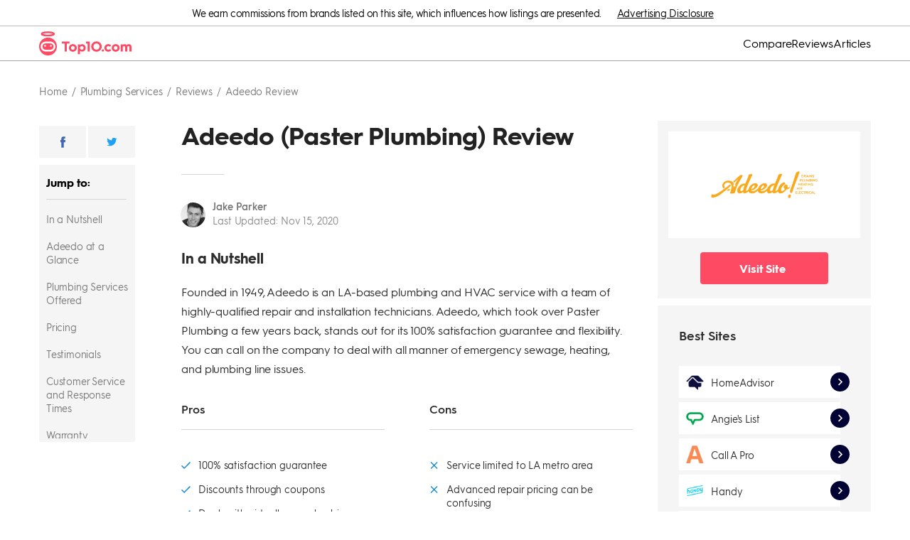

--- FILE ---
content_type: text/html; charset=utf-8
request_url: https://www.top10.com/plumbing-services/reviews/adeedo
body_size: 69652
content:
<!DOCTYPE html><html lang="en"><head><meta charSet="utf-8"/><meta http-equiv="X-UA-Compatible" content="IE=edge,chrome=1"/><meta name="viewport" content="width=device-width, initial-scale=1 user-scalable=no"/><meta name="format-detection" content="telephone=no"/><meta name="lang" content="en-US"/><meta name="siteId" content="251"/><meta name="title" content="Adeedo Review: The Best Plumbing Contractor in the LA Metro Area? "/><meta name="description" content="In this Adeedo review, we go over all the details you need to know before scheduling your next plumbing job. "/><meta name="author" content="Jake Parker"/><meta name="robots" content="index,follow, max-image-preview:large"/><link rel="canonical" href="https://www.top10.com/plumbing-services/reviews/adeedo"/><meta class="swiftype" name="st:title" data-type="string" content="Adeedo review: the best plumbing contractor in the la metro area? "/><meta class="swiftype" name="st:page_type" data-type="enum" content="review"/><meta class="swiftype" name="st:page_priority" data-type="integer" content="40"/><meta name="st:robots" content="follow, index"/><script type="application/ld+json" id="ldjson_website">{
  "@context": "http://schema.org",
  "@type": "WebSite",
  "url": "www.top10.com",
  "name": "Top10.com",
  "description": "Our Top10.com experts test and compare the top 10 best products and services in many categories. We make recommendations to help you make informed decisions."
}</script><script type="application/ld+json" id="ldjson_organization">{
  "@context": "http://schema.org",
  "@type": "Organization",
  "logo": {
    "@type": "ImageObject",
    "url": "//umbrella.data.naturalint.com/production/ninja/images/top10-organization-logo.jpg"
  },
  "brand": {
    "@type": "Thing",
    "name": "Top10.com"
  },
  "url": "www.top10.com",
  "name": "Top10.com",
  "sameAs": [
    "https://twitter.com/Top10comMain",
    "https://www.facebook.com/Top10comMain",
    "https://www.youtube.com/channel/UCjab3YqHt-NuIhYKsib3vbQ"
  ]
}</script><meta property="og:type" content="article"/><meta property="og:title" content="Adeedo"/><meta property="og:description" content=""/><meta property="og:site_name" content="www.top10.com"/><meta property="og:url" content="https://www.top10.com/plumbing-services/reviews/adeedo"/><meta property="twitter:type" content="article"/><meta property="twitter:title" content="Adeedo"/><meta property="twitter:description" content=""/><meta property="twitter:site_name" content="www.top10.com"/><meta property="twitter:url" content="https://www.top10.com/plumbing-services/reviews/adeedo"/><meta property="article:author" content="Jake Parker"/><meta property="article:published_time" content="2020-11-15T19:20:19.436Z"/><title>Adeedo Review: The Best Plumbing Contractor in the LA Metro Area? </title><link rel="icon" type="image/x-icon" href="//umbrella.data.naturalint.com/production/sites/uploads/photo/ninjafavicon.20190213094840.png"/><link rel="dns-prefetch" href="//umbrella.s3.naturalint.com"/><link rel="dns-prefetch" href="//umbrella.data.naturalint.com"/><link rel="preconnect" href="https://images.top10.com"/><link rel="preconnect" href="//umbrella.data.naturalint.com/"/><link rel="preconnect" href="//umbrella.s3.naturalint.com/"/><link rel="preconnect" href="https://stats.g.doubleclick.net"/><link rel="preconnect" href="https://connect.facebook.net"/><link rel="preconnect" href="https://api.naturaltracking.com"/><link rel="preload" href="//umbrella.data.naturalint.com/production/fonts/hgs/v2/regular.woff2" as="font" type="font/woff2" crossorigin="anonymous"/><link rel="preload" href="//umbrella.data.naturalint.com/production/fonts/hgs/v2/semibold.woff2" as="font" type="font/woff2" crossorigin="anonymous"/><link rel="preload" href="//umbrella.data.naturalint.com/production/fonts/hgs/v2/bold.woff2" as="font" type="font/woff2" crossorigin="anonymous"/><style>@-webkit-keyframes hs-resize-observer-dummy-animation{from{z-index:0}to{z-index:-1}}@keyframes hs-resize-observer-dummy-animation{from{z-index:0}to{z-index:-1}}html.os-html{color:red;display:block;overflow:hidden;box-sizing:border-box;height:100% !important;width:100% !important;min-width:100% !important;min-height:100% !important;margin:0 !important;position:absolute !important}html.os-html>.os-host{display:block;overflow:hidden;box-sizing:border-box;height:100% !important;width:100% !important;min-width:100% !important;min-height:100% !important;margin:0 !important;position:absolute !important}html.os-html>.os-host>.os-padding{position:absolute}html.os-html>.os-host>.os-scrollbar{position:absolute;z-index:999999}body.os-dragging{cursor:default}body.os-dragging *{cursor:default}.os-host{position:relative;overflow:visible !important;-webkit-flex-direction:column;flex-direction:column;-webkit-flex-wrap:nowrap;flex-wrap:nowrap;-webkit-justify-content:flex-start;justify-content:flex-start;-webkit-align-content:flex-start;align-content:flex-start;-webkit-box-align:start;-ms-flex-align:start;-ms-grid-row-align:flex-start;-webkit-align-items:flex-start;align-items:flex-start}.os-host-textarea{position:relative;overflow:visible !important;-webkit-flex-direction:column;flex-direction:column;-webkit-flex-wrap:nowrap;flex-wrap:nowrap;-webkit-justify-content:flex-start;justify-content:flex-start;-webkit-align-content:flex-start;align-content:flex-start;-webkit-box-align:start;-ms-flex-align:start;-ms-grid-row-align:flex-start;-webkit-align-items:flex-start;align-items:flex-start}.os-host-flexbox{overflow:hidden !important;display:-webkit-flex;display:flex}.os-host-flexbox>.os-size-auto-observer{height:inherit !important;min-height:0;min-width:0;-webkit-flex-grow:0;flex-grow:0;-webkit-flex-shrink:1;flex-shrink:1;-webkit-flex-basis:auto;flex-basis:auto}.os-host-flexbox>.os-content-glue{-webkit-flex-grow:1;flex-grow:1;-webkit-flex-shrink:0;flex-shrink:0;min-height:0;min-width:0;-webkit-flex-grow:0;flex-grow:0;-webkit-flex-shrink:1;flex-shrink:1;-webkit-flex-basis:auto;flex-basis:auto}#os-dummy-scrollbar-size{position:fixed;opacity:0;-ms-filter:'progid:DXImageTransform.Microsoft.Alpha(Opacity=0)';visibility:hidden;overflow:scroll;height:500px;width:500px;-ms-overflow-style:scrollbar !important}#os-dummy-scrollbar-size>div{width:200%;height:200%;margin:10px 0}.os-viewport{-ms-overflow-style:scrollbar !important;direction:inherit !important;box-sizing:inherit !important;resize:none !important;outline:none !important;position:absolute;overflow:hidden;top:0;left:0;bottom:0;right:0;padding:0;margin:0;-webkit-overflow-scrolling:touch}.os-viewport-native-scrollbars-invisible#os-dummy-scrollbar-size::-webkit-scrollbar{display:none !important;width:0 !important;height:0 !important;visibility:hidden !important;background:transparent !important}.os-viewport-native-scrollbars-invisible#os-dummy-scrollbar-size::-webkit-scrollbar-corner{display:none !important;width:0 !important;height:0 !important;visibility:hidden !important;background:transparent !important}.os-viewport-native-scrollbars-invisible.os-viewport::-webkit-scrollbar{display:none !important;width:0 !important;height:0 !important;visibility:hidden !important;background:transparent !important}.os-viewport-native-scrollbars-invisible.os-viewport::-webkit-scrollbar-corner{display:none !important;width:0 !important;height:0 !important;visibility:hidden !important;background:transparent !important}.os-content-glue{box-sizing:inherit;max-height:100%;max-width:100%;width:100%;pointer-events:none}.os-padding{box-sizing:inherit;direction:inherit;position:absolute;overflow:visible;padding:0;margin:0;left:0;top:0;bottom:0;right:0;width:auto !important;height:auto !important;z-index:1}.os-padding+.os-scrollbar-corner{opacity:0;visibility:hidden;pointer-events:none}.os-host-overflow{overflow:hidden !important}.os-host-overflow>.os-padding{overflow:hidden}.os-content-arrange{position:absolute;z-index:-1;min-height:1px;min-width:1px;pointer-events:none}.os-content{direction:inherit;box-sizing:border-box !important;position:relative;display:block;height:100%;width:100%;height:100%;width:100%;visibility:visible}.os-content>.os-textarea{box-sizing:border-box !important;direction:inherit !important;float:none !important;margin:0 !important;max-height:none !important;max-width:none !important;border:none !important;border-radius:0 !important;background:transparent !important;outline:0 none transparent !important;overflow:hidden !important;resize:none !important;position:absolute !important;top:0 !important;left:0 !important;z-index:1;padding:0}.os-content>.os-textarea-cover{z-index:-1;pointer-events:none}.os-content>.os-textarea[wrap='off']{white-space:pre !important;margin:0 !important}.os-host-rtl>.os-padding>.os-viewport>.os-content>.os-textarea{right:0 !important}.os-host-rtl>.os-scrollbar-horizontal{right:0}.os-host-rtl>.os-scrollbar-vertical{right:auto;left:0}.os-host-rtl>.os-scrollbar-corner{right:auto;left:0}.os-host-rtl>.os-scrollbar-corner-resize-both{cursor:nesw-resize}.os-host-rtl>.os-scrollbar-corner.os-scrollbar-corner-resize{-webkit-transform:scale(-1, 1);transform:scale(-1, 1)}.os-text-inherit{font-family:inherit;font-size:inherit;font-weight:inherit;font-style:inherit;font-variant:inherit;text-transform:inherit;text-decoration:inherit;text-indent:inherit;text-align:inherit;text-shadow:inherit;text-overflow:inherit;letter-spacing:inherit;word-spacing:inherit;line-height:inherit;unicode-bidi:inherit;direction:inherit;color:inherit;cursor:text}.os-resize-observer{box-sizing:inherit;display:block;opacity:0;position:absolute;top:0;left:0;height:100%;width:100%;overflow:hidden;pointer-events:none;z-index:-1;-webkit-animation-duration:0.001s;animation-duration:0.001s;-webkit-animation-name:hs-resize-observer-dummy-animation;animation-name:hs-resize-observer-dummy-animation}.os-resize-observer-host{box-sizing:inherit;display:block;opacity:0;position:absolute;top:0;left:0;height:100%;width:100%;overflow:hidden;pointer-events:none;z-index:-1;padding:inherit;border:inherit;border-color:rgba(0,0,0,0);border-style:solid;box-sizing:border-box}.os-resize-observer-host:after{content:'';height:200%;width:200%;padding:inherit;border:inherit;margin:0;display:block;box-sizing:content-box}.os-resize-observer-host>.os-resize-observer{height:200%;width:200%;padding:inherit;border:inherit;margin:0;display:block;box-sizing:content-box}.os-resize-observer.observed{box-sizing:border-box !important}object.os-resize-observer{box-sizing:border-box !important}.os-size-auto-observer{box-sizing:inherit !important;height:100%;width:inherit;max-width:1px;position:relative;float:left;max-height:1px;overflow:hidden;z-index:-1;padding:0;margin:0;pointer-events:none;-webkit-flex-grow:inherit;flex-grow:inherit;-webkit-flex-shrink:0;flex-shrink:0;-webkit-flex-basis:0;flex-basis:0}.os-size-auto-observer>.os-resize-observer{width:1000%;height:1000%;min-height:1px;min-width:1px}.os-resize-observer-item{position:absolute;top:0;right:0;bottom:0;left:0;overflow:hidden;z-index:-1;opacity:0;direction:ltr !important;-webkit-flex:none !important;flex:none !important}.os-resize-observer-item-final{position:absolute;left:0;top:0;transition:none !important;-webkit-flex:none !important;flex:none !important}.os-host-transition>.os-scrollbar{transition:opacity 0.3s, visibility 0.3s, top 0.3s, right 0.3s, bottom 0.3s, left 0.3s}.os-host-transition>.os-scrollbar-corner{transition:opacity 0.3s, visibility 0.3s, top 0.3s, right 0.3s, bottom 0.3s, left 0.3s}.os-scrollbar{position:absolute;opacity:1;-ms-filter:'progid:DXImageTransform.Microsoft.Alpha(Opacity=100)';z-index:1;pointer-events:none}.os-scrollbar:hover{opacity:1 !important;visibility:visible !important}.os-scrollbar-corner{position:absolute;opacity:1;-ms-filter:'progid:DXImageTransform.Microsoft.Alpha(Opacity=100)';z-index:1;bottom:0;right:0}.os-scrollbar-track{pointer-events:auto;position:relative;height:100%;width:100%;padding:0 !important;border:none !important}.os-scrollbar-handle{pointer-events:auto;position:absolute;width:100%;height:100%}.os-scrollbar-handle-off{pointer-events:none}.os-scrollbar-track-off{pointer-events:none}.os-scrollbar.os-scrollbar-unusable{pointer-events:none !important}.os-scrollbar.os-scrollbar-unusable *{pointer-events:none !important}.os-scrollbar.os-scrollbar-unusable .os-scrollbar-handle{opacity:0 !important}.os-scrollbar-horizontal{bottom:0;left:0}.os-scrollbar-horizontal+.os-scrollbar-vertical.os-scrollbar-auto-hidden+.os-scrollbar-corner{opacity:0;visibility:hidden;pointer-events:none}.os-scrollbar-vertical{top:0;right:0}.os-scrollbar-auto-hidden{opacity:0;visibility:hidden;pointer-events:none}.os-host-resize-disabled.os-host-scrollbar-horizontal-hidden>.os-scrollbar-corner{opacity:0;visibility:hidden;pointer-events:none}.os-host-resize-disabled.os-host-scrollbar-horizontal-hidden>.os-scrollbar-vertical{top:0;bottom:0}.os-host-scrollbar-horizontal-hidden>.os-scrollbar-horizontal{opacity:0;visibility:hidden;pointer-events:none}.os-host-resize-disabled.os-host-scrollbar-vertical-hidden>.os-scrollbar-corner{opacity:0;visibility:hidden;pointer-events:none}.os-host-resize-disabled.os-host-scrollbar-vertical-hidden>.os-scrollbar-horizontal{right:0;left:0}.os-host-scrollbar-vertical-hidden>.os-scrollbar-vertical{opacity:0;visibility:hidden;pointer-events:none}.os-scrollbar-horizontal.os-scrollbar-auto-hidden+.os-scrollbar-vertical+.os-scrollbar-corner{opacity:0;visibility:hidden;pointer-events:none}.os-scrollbar-horizontal.os-scrollbar-auto-hidden+.os-scrollbar-vertical.os-scrollbar-auto-hidden+.os-scrollbar-corner{opacity:0;visibility:hidden;pointer-events:none}.os-scrollbar-corner-resize-both{cursor:nwse-resize}.os-scrollbar-corner-resize-horizontal{cursor:ew-resize}.os-scrollbar-corner-resize-vertical{cursor:ns-resize}.os-dragging .os-scrollbar-corner.os-scrollbar-corner-resize{cursor:default}.os-host-rtl.os-host-resize-disabled.os-host-scrollbar-vertical-hidden>.os-scrollbar-horizontal{right:0;left:0}.os-scrollbar-corner.os-scrollbar-corner-resize{opacity:1 !important;visibility:visible !important;background-image:url("[data-uri]");background-repeat:no-repeat;background-position:100% 100%;pointer-events:auto !important}.os-theme-none>.os-scrollbar-horizontal{display:none !important}.os-theme-none>.os-scrollbar-vertical{display:none !important}.os-theme-none>.os-scrollbar-corner{display:none !important}.os-theme-none>.os-scrollbar-corner-resize{display:block !important;min-width:10px;min-height:10px}.os-theme-dark>.os-scrollbar-horizontal{right:10px;height:10px}.os-theme-dark>.os-scrollbar-horizontal>.os-scrollbar-track>.os-scrollbar-handle{min-width:30px}.os-theme-dark>.os-scrollbar-horizontal .os-scrollbar-handle:before{content:'';position:absolute;left:0;right:0;top:0;bottom:0;display:block;top:-6px;bottom:-2px}.os-theme-dark>.os-scrollbar-vertical{bottom:10px;width:10px}.os-theme-dark>.os-scrollbar-vertical>.os-scrollbar-track>.os-scrollbar-handle{min-height:30px}.os-theme-dark>.os-scrollbar-vertical .os-scrollbar-handle:before{content:'';position:absolute;left:0;right:0;top:0;bottom:0;display:block;left:-6px;right:-2px}.os-theme-dark>.os-scrollbar-corner{height:10px;width:10px;background-color:rgba(0,0,0,0)}.os-theme-dark>.os-scrollbar{padding:2px;box-sizing:border-box;background:transparent}.os-theme-dark>.os-scrollbar>.os-scrollbar-track{background:transparent;border-radius:10px}.os-theme-dark>.os-scrollbar>.os-scrollbar-track>.os-scrollbar-handle{border-radius:10px;background:rgba(0,0,0,0.4)}.os-theme-dark>.os-scrollbar>.os-scrollbar-track>.os-scrollbar-handle.active{background:rgba(0,0,0,0.7)}.os-theme-dark>.os-scrollbar:hover>.os-scrollbar-track>.os-scrollbar-handle{background:rgba(0,0,0,0.55)}.os-theme-dark>.os-scrollbar.os-scrollbar-unusable{background:transparent}.os-theme-light>.os-scrollbar-horizontal{right:10px;height:10px}.os-theme-light>.os-scrollbar-horizontal>.os-scrollbar-track>.os-scrollbar-handle{min-width:30px}.os-theme-light>.os-scrollbar-horizontal .os-scrollbar-handle:before{content:'';position:absolute;left:0;right:0;top:0;bottom:0;display:block;top:-6px;bottom:-2px}.os-theme-light>.os-scrollbar-vertical{bottom:10px;width:10px}.os-theme-light>.os-scrollbar-vertical>.os-scrollbar-track>.os-scrollbar-handle{min-height:30px}.os-theme-light>.os-scrollbar-vertical .os-scrollbar-handle:before{content:'';position:absolute;left:0;right:0;top:0;bottom:0;display:block;left:-6px;right:-2px}.os-theme-light>.os-scrollbar-corner{height:10px;width:10px;background-color:rgba(0,0,0,0)}.os-theme-light>.os-scrollbar{padding:2px;box-sizing:border-box;background:transparent}.os-theme-light>.os-scrollbar>.os-scrollbar-track{background:transparent;border-radius:10px}.os-theme-light>.os-scrollbar>.os-scrollbar-track>.os-scrollbar-handle{border-radius:10px;background:rgba(255,255,255,0.4)}.os-theme-light>.os-scrollbar>.os-scrollbar-track>.os-scrollbar-handle.active{background:rgba(255,255,255,0.7)}.os-theme-light>.os-scrollbar:hover>.os-scrollbar-track>.os-scrollbar-handle{background:rgba(255,255,255,0.55)}.os-theme-light>.os-scrollbar.os-scrollbar-unusable{background:transparent}.os-theme-dark.os-host-rtl>.os-scrollbar-horizontal{left:10px;right:0}.os-theme-light.os-host-rtl>.os-scrollbar-horizontal{left:10px;right:0}.os-theme-dark.os-host-transition>.os-scrollbar>.os-scrollbar-track>.os-scrollbar-handle{transition:background-color 0.3s}.os-theme-light.os-host-transition>.os-scrollbar>.os-scrollbar-track>.os-scrollbar-handle{transition:background-color 0.3s}.os-theme-dark.os-host-scrollbar-horizontal-hidden>.os-scrollbar-horizontal .os-scrollbar-handle:before{display:none}.os-theme-dark.os-host-scrollbar-vertical-hidden>.os-scrollbar-vertical .os-scrollbar-handle:before{display:none}.os-theme-light.os-host-scrollbar-horizontal-hidden>.os-scrollbar-horizontal .os-scrollbar-handle:before{display:none}.os-theme-light.os-host-scrollbar-vertical-hidden>.os-scrollbar-vertical .os-scrollbar-handle:before{display:none}.os-host-rtl.os-theme-dark>.os-scrollbar-vertical .os-scrollbar-handle:before{right:-6px;left:-2px}.os-host-rtl.os-theme-light>.os-scrollbar-vertical .os-scrollbar-handle:before{right:-6px;left:-2px}.os-theme-thin-dark>.os-scrollbar-horizontal{right:14px;height:14px;padding:0 6px}.os-theme-thin-dark>.os-scrollbar-vertical{bottom:14px;width:14px;padding:6px 0}.os-theme-thin-dark.os-host-rtl>.os-scrollbar-horizontal{left:14px;right:0}.os-theme-thin-dark>.os-scrollbar-corner{height:14px;width:14px;background-color:transparent}.os-theme-thin-dark>.os-scrollbar>.os-scrollbar-track{background:transparent}.os-theme-thin-dark>.os-scrollbar-horizontal>.os-scrollbar-track:before,.os-theme-thin-dark>.os-scrollbar-vertical>.os-scrollbar-track:before{content:'';display:block;position:absolute;background:rgba(0,0,0,0.15)}.os-theme-thin-dark>.os-scrollbar-horizontal>.os-scrollbar-track:before,.os-theme-thin-dark>.os-scrollbar-horizontal>.os-scrollbar-track>.os-scrollbar-handle:before{left:0;right:0;height:2px;top:50%;margin-top:-1px}.os-theme-thin-dark>.os-scrollbar-vertical>.os-scrollbar-track:before,.os-theme-thin-dark>.os-scrollbar-vertical>.os-scrollbar-track>.os-scrollbar-handle:before{top:0;bottom:0;width:2px;left:50%;margin-left:-1px}.os-theme-thin-dark>.os-scrollbar>.os-scrollbar-track>.os-scrollbar-handle:before{content:'';display:block;position:absolute;background:rgba(0,0,0,0.5);border-radius:10px}.os-theme-thin-dark>.os-scrollbar-horizontal>.os-scrollbar-track>.os-scrollbar-handle:hover:before,.os-theme-thin-dark>.os-scrollbar-horizontal>.os-scrollbar-track>.os-scrollbar-handle.active:before{height:4px;margin-top:-2px}.os-theme-thin-dark>.os-scrollbar-vertical>.os-scrollbar-track>.os-scrollbar-handle:hover:before,.os-theme-thin-dark>.os-scrollbar-vertical>.os-scrollbar-track>.os-scrollbar-handle.active:before{width:4px;margin-left:-2px}.os-theme-thin-dark>.os-scrollbar-horizontal>.os-scrollbar-track>.os-scrollbar-handle:hover:before,.os-theme-thin-dark>.os-scrollbar-vertical>.os-scrollbar-track>.os-scrollbar-handle:hover:before{background:rgba(0,0,0,0.7)}.os-theme-thin-dark>.os-scrollbar-horizontal>.os-scrollbar-track>.os-scrollbar-handle.active:before,.os-theme-thin-dark>.os-scrollbar-vertical>.os-scrollbar-track>.os-scrollbar-handle.active:before{background:#000000}.os-theme-thin-dark>.os-scrollbar-horizontal>.os-scrollbar-track>.os-scrollbar-handle{height:100%;min-width:30px}.os-theme-thin-dark>.os-scrollbar-vertical>.os-scrollbar-track>.os-scrollbar-handle{width:100%;min-height:30px}.os-theme-thin-dark.os-host-transition>.os-scrollbar-horizontal>.os-scrollbar-track>.os-scrollbar-handle:before{transition:height 0.3s, margin-top 0.3s, background 0.2s}.os-theme-thin-dark.os-host-transition>.os-scrollbar-vertical>.os-scrollbar-track>.os-scrollbar-handle:before{transition:width 0.3s, margin-left 0.3s, background 0.2s}@media screen and (min-width: 1000px){.hidden-gt-md{display:none}}@media screen and (max-width: 999px){.hidden-ls-md{display:none}}.html-content{box-sizing:border-box;max-width:680px;width:100%;-webkit-flex-grow:0;flex-grow:0;-webkit-flex-direction:column;flex-direction:column;word-wrap:break-word;font-size:16px;line-height:27px;font-weight:400;color:#2d2d2d}@media screen and (max-width: 999px){.html-content{max-width:initial}}.html-content>*{box-sizing:border-box;display:block}.html-content>*:empty{margin:0;padding:0}.html-content__section{width:100%}.html-content ul{margin:0 0 40px 0;padding:0 0 0 24px;list-style-type:none;font-size:15px}.html-content ul li{margin:0 0 15px 0;padding:0;font-size:16px;line-height:27px;font-weight:400}.html-content ul li:before{content:' ';background-image:url("data:image/svg+xml;charset=utf,%3Csvg%20viewBox%3D%220%200%206%206%22%20xmlns%3D%22http%3A%2F%2Fwww.w3.org%2F2000%2Fsvg%22%3E%3Cpath%20d%3D%22m417%202307v-6h6v6z%22%20fill%3D%22%231789d5%22%20transform%3D%22translate%28-417%20-2301%29%22%2F%3E%3C%2Fsvg%3E");background-size:6px 6px;background-repeat:no-repeat;background-position:center left;width:22px;height:27px;color:#1789d5;float:left;display:inline-block;margin-left:-22px}.html-content ul+p,.html-content ul+ul,.html-content ul+ol{margin-top:-20px}.html-content ol{margin:0 0 30px 0;padding:0}.html-content ol li{font-size:16px;line-height:27px;font-weight:400;margin:0 0 15px 17px;padding:0 0 0 8px}.html-content .wysiwyg--table__table .wysiwyg--table__thead .wysiwyg--table__tr,.html-content .wysiwyg--table__table .wysiwyg--table__tbody .wysiwyg--table__tr{margin:0;display:-webkit-flex;display:flex;position:relative;-webkit-flex-direction:row;flex-direction:row;-webkit-align-items:stretch;align-items:stretch}.html-content .wysiwyg--table__table .wysiwyg--table__thead .wysiwyg--table__tr:last-child,.html-content .wysiwyg--table__table .wysiwyg--table__tbody .wysiwyg--table__tr:last-child{border-bottom:none}.html-content .wysiwyg--table__table .wysiwyg--table__thead .wysiwyg--table__tr .wysiwyg--table__th,.html-content .wysiwyg--table__table .wysiwyg--table__thead .wysiwyg--table__tr .wysiwyg--table__td,.html-content .wysiwyg--table__table .wysiwyg--table__tbody .wysiwyg--table__tr .wysiwyg--table__td,.html-content .wysiwyg--table__container .wysiwyg--table__sticky__item{-ms-word-break:break-word;word-break:break-word;width:140px !important;box-sizing:content-box;white-space:normal;-webkit-align-items:center;align-items:center;line-height:18px;font-size:14px;-webkit-flex-shrink:0;flex-shrink:0;display:-webkit-flex;display:flex;color:#2d2d2d;margin:0}.html-content .wysiwyg--table__table .wysiwyg--table__thead .wysiwyg--table__tr .td-col-2.wysiwyg--table__th,.html-content .wysiwyg--table__table .wysiwyg--table__thead .wysiwyg--table__tr .td-col-2.wysiwyg--table__td,.html-content .wysiwyg--table__table .wysiwyg--table__tbody .wysiwyg--table__tr .td-col-2.wysiwyg--table__th,.html-content .wysiwyg--table__table .wysiwyg--table__tbody .wysiwyg--table__tr .td-col-2.wysiwyg--table__td{width:195px !important}@media screen and (max-width: 767px){.html-content .wysiwyg--table__table .wysiwyg--table__thead .wysiwyg--table__tr .td-col-2.wysiwyg--table__th,.html-content .wysiwyg--table__table .wysiwyg--table__thead .wysiwyg--table__tr .td-col-2.wysiwyg--table__td,.html-content .wysiwyg--table__table .wysiwyg--table__tbody .wysiwyg--table__tr .td-col-2.wysiwyg--table__th,.html-content .wysiwyg--table__table .wysiwyg--table__tbody .wysiwyg--table__tr .td-col-2.wysiwyg--table__td{width:150px !important}}.html-content .wysiwyg--table__table .wysiwyg--table__thead .wysiwyg--table__tr .td-col-3.wysiwyg--table__th,.html-content .wysiwyg--table__table .wysiwyg--table__thead .wysiwyg--table__tr .td-col-3.wysiwyg--table__td,.html-content .wysiwyg--table__table .wysiwyg--table__tbody .wysiwyg--table__tr .td-col-3.wysiwyg--table__th,.html-content .wysiwyg--table__table .wysiwyg--table__tbody .wysiwyg--table__tr .td-col-3.wysiwyg--table__td{width:160px !important;min-width:125px;max-width:160px}@media screen and (max-width: 999px){.html-content .wysiwyg--table__table .wysiwyg--table__thead .wysiwyg--table__tr .td-col-3.wysiwyg--table__th,.html-content .wysiwyg--table__table .wysiwyg--table__thead .wysiwyg--table__tr .td-col-3.wysiwyg--table__td,.html-content .wysiwyg--table__table .wysiwyg--table__tbody .wysiwyg--table__tr .td-col-3.wysiwyg--table__th,.html-content .wysiwyg--table__table .wysiwyg--table__tbody .wysiwyg--table__tr .td-col-3.wysiwyg--table__td{min-width:159px;max-width:160px}}.html-content .wysiwyg--table__table .wysiwyg--table__thead .wysiwyg--table__tr .td-col-4.wysiwyg--table__th,.html-content .wysiwyg--table__table .wysiwyg--table__thead .wysiwyg--table__tr .td-col-4.wysiwyg--table__td,.html-content .wysiwyg--table__table .wysiwyg--table__tbody .wysiwyg--table__tr .td-col-4.wysiwyg--table__th,.html-content .wysiwyg--table__table .wysiwyg--table__tbody .wysiwyg--table__tr .td-col-4.wysiwyg--table__td{min-width:116px;max-width:140px}.html-content .wysiwyg--table__table .wysiwyg--table__thead .wysiwyg--table__tr .wysiwyg--table__th,.html-content .wysiwyg--table__table .wysiwyg--table__thead .wysiwyg--table__tr .wysiwyg--table__td,.html-content .wysiwyg--table__table .wysiwyg--table__tbody .wysiwyg--table__tr .wysiwyg--table__td{padding:25px 0 25px 20px}.html-content .wysiwyg--table__container .wysiwyg--table__sticky__item{-ms-word-break:break-word;word-break:break-word;padding:25px 20px 25px 14px;background-color:initial;margin:0}.html-content .wysiwyg--table__container .wysiwyg--table__sticky__item:first-child{background-color:#f5f5f5;width:86px !important;font-weight:700}@media screen and (-ms-high-contrast: active), (-ms-high-contrast: none){.html-content .wysiwyg--table__container .wysiwyg--table__sticky__item:first-child{width:63px !important}}.html-content .wysiwyg--table__container .wysiwyg--table__sticky__item:not(:first-child){border-bottom:1px solid #d5d5d5;width:90px !important;-webkit-flex-grow:1;flex-grow:1}.html-content .wysiwyg--table__container .wysiwyg--table__sticky__item:last-child{margin-right:0}.html-content .wysiwyg--table__table .wysiwyg--table__thead .wysiwyg--table__tr .wysiwyg--table__th:last-child,.html-content .wysiwyg--table__table .wysiwyg--table__thead .wysiwyg--table__tr .wysiwyg--table__td:last-child,.html-content .wysiwyg--table__table .wysiwyg--table__tbody .wysiwyg--table__tr .wysiwyg--table__th:last-child,.html-content .wysiwyg--table__table .wysiwyg--table__tbody .wysiwyg--table__tr .wysiwyg--table__td:last-child{padding-right:14px}.html-content .wysiwyg--table__container .wysiwyg--table__arrow{background:url("data:image/svg+xml;charset=utf,%3Csvg%20id%3D%22cta-arrow%22%20version%3D%221.1%22%20viewBox%3D%220%200%2011%2011%22%20xmlns%3D%22http%3A%2F%2Fwww.w3.org%2F2000%2Fsvg%22%3E%3Cg%20fill%3D%22none%22%20fill-rule%3D%22evenodd%22%3E%3Cpolygon%20points%3D%225.5%200%204.5375%200.9625%208.3875%204.8125%200%204.8125%200%206.1875%208.3875%206.1875%204.5375%2010.038%205.5%2011%2011%205.5%22%20fill%3D%22%231789d5%22%20%2F%3E%3C%2Fg%3E%3C%2Fsvg%3E") no-repeat center;box-shadow:0 0 5px 3px #d5d5d5;background-size:14px 16px;background-color:white;margin-left:-6px;position:absolute;border-radius:50%;font-size:13px;padding:21px;z-index:1;opacity:0;transition:opacity .6s}.html-content .wysiwyg--table__container{margin:0 0 40px 0;position:relative;max-width:656px;display:-webkit-flex;display:flex}.html-content .wysiwyg--table__container img[data-feature-input-type='logo']{margin-bottom:0;display:initial}.html-content .wysiwyg--table__container .wysiwyg--table__sticky{-ms-word-break:initial;word-break:initial;box-shadow:5px 0 6px -2px #d5d5d5;border:1px solid #d5d5d5;border-bottom:none;border-right:none;width:120px;display:-webkit-flex;display:flex;-webkit-flex-direction:column;flex-direction:column;z-index:1;margin:0}.html-content .wysiwyg--table__container .wysiwyg--table__sticky__item__container{margin:0}.html-content .wysiwyg--table__container .wysiwyg--table__arrow.disabled{background:url("data:image/svg+xml;charset=utf,%3Csvg%20id%3D%22cta-arrow%22%20version%3D%221.1%22%20viewBox%3D%220%200%2011%2011%22%20xmlns%3D%22http%3A%2F%2Fwww.w3.org%2F2000%2Fsvg%22%3E%3Cg%20fill%3D%22none%22%20fill-rule%3D%22evenodd%22%3E%3Cpolygon%20points%3D%225.5%200%204.5375%200.9625%208.3875%204.8125%200%204.8125%200%206.1875%208.3875%206.1875%204.5375%2010.038%205.5%2011%2011%205.5%22%20fill%3D%22%23d5d5d5%22%20%2F%3E%3C%2Fg%3E%3C%2Fsvg%3E") no-repeat center;background-size:14px 16px;background-color:white}.html-content .wysiwyg--table__container .wysiwyg--table__arrow--right{right:-22px}@media screen and (max-width: 887px){.html-content .wysiwyg--table__container .wysiwyg--table__arrow--right{right:-15px}}@media screen and (max-width: 767px){.html-content .wysiwyg--table__container .wysiwyg--table__arrow--right{right:0}}.html-content .wysiwyg--table__container .wysiwyg--table__arrow--left{left:0;-webkit-transform:rotate(180deg);transform:rotate(180deg)}@media screen and (max-width: 887px){.html-content .wysiwyg--table__container .wysiwyg--table__arrow--left{left:7px}}@media screen and (max-width: 1228px){.html-content .wysiwyg--table__container{max-width:635px}}.html-content .wysiwyg--table__table{-webkit-overflow-scrolling:touch;border:1px solid #d5d5d5;scroll-behavior:smooth;width:auto !important;white-space:nowrap;overflow-y:hidden;overflow-x:auto;height:100%;margin:0}.html-content .wysiwyg--table__table .os-resize-observer-host{margin:0 !important}.html-content .wysiwyg--table__table .os-size-auto-observer{margin:0 !important}.html-content .wysiwyg--table__table .os-padding{margin:0 !important}.html-content .wysiwyg--table__table .os-padding .os-viewport{margin:0 !important}.html-content .wysiwyg--table__table .os-content{margin:0 !important}.html-content .wysiwyg--table__table .os-scrollbar-horizontal{margin:0 0 -4px 0;padding:0}.html-content .wysiwyg--table__table .wysiwyg--table__thead{margin:0}.html-content .wysiwyg--table__table .wysiwyg--table__thead .wysiwyg--table__tr{background-color:#f5f5f5}.html-content .wysiwyg--table__table .wysiwyg--table__thead .wysiwyg--table__tr .wysiwyg--table__th{width:auto;min-width:auto;font-weight:700;background-color:#f5f5f5}.html-content .wysiwyg--table__table .wysiwyg--table__thead .wysiwyg--table__tr .wysiwyg--table__td{font-weight:700;background-color:#f5f5f5}.html-content .wysiwyg--table__table .wysiwyg--table__tbody{margin:0}.html-content .wysiwyg--table__table .wysiwyg--table__tbody .wysiwyg--table__tr .wysiwyg--table__td{border-bottom:1px solid #d5d5d5}.html-content .wysiwyg--table__table .wysiwyg--table__tbody .wysiwyg--table__tr .wysiwyg--table__td a.cta-button{max-width:100px !important;min-width:90px !important;height:25px !important;font-size:14px}.html-content .wysiwyg--table__table .wysiwyg--table__tbody .wysiwyg--table__tr:last-child .wysiwyg--table__td{border-bottom:none}.html-content .main-title{display:block;margin:0;padding:0;font-size:35px;line-height:40px;font-weight:700}.html-content .main-title:after{margin:40px 0;display:block;content:' ';width:60px;height:1px;background-color:#d5d5d5}@-webkit-keyframes slideArrow{0%{margin-left:0.3em;color:#1789d5}100%{margin-left:0.6em;color:#1564bf}}@keyframes slideArrow{0%{margin-left:0.3em;color:#1789d5}100%{margin-left:0.6em;color:#1564bf}}@-webkit-keyframes slideArrowOut{0%{margin-left:0.6em}100%{margin-left:0.3em}}@keyframes slideArrowOut{0%{margin-left:0.6em}100%{margin-left:0.3em}}.html-content .arrow:after{font-size:11px;line-height:32px;font-weight:inherit;content:' ';display:-webkit-inline-flex;display:inline-flex;background-image:url("data:image/svg+xml;charset=utf,%3Csvg%20id%3D%22cta-arrow%22%20version%3D%221.1%22%20viewBox%3D%220%200%2011%2011%22%20xmlns%3D%22http%3A%2F%2Fwww.w3.org%2F2000%2Fsvg%22%3E%3Cg%20fill%3D%22none%22%20fill-rule%3D%22evenodd%22%3E%3Cpolygon%20points%3D%225.5%200%204.5375%200.9625%208.3875%204.8125%200%204.8125%200%206.1875%208.3875%206.1875%204.5375%2010.038%205.5%2011%2011%205.5%22%20fill%3D%22%231789d5%22%20%2F%3E%3C%2Fg%3E%3C%2Fsvg%3E");width:11px;height:11px;margin-left:0.3em;-webkit-animation:slideArrowOut 150ms ease-out;animation:slideArrowOut 150ms ease-out}.html-content .arrow:hover{text-decoration:none;color:#1564bf}.html-content .arrow:hover:after{background-image:url("data:image/svg+xml;charset=utf,%3Csvg%20id%3D%22cta-arrow%22%20version%3D%221.1%22%20viewBox%3D%220%200%2011%2011%22%20xmlns%3D%22http%3A%2F%2Fwww.w3.org%2F2000%2Fsvg%22%3E%3Cg%20fill%3D%22none%22%20fill-rule%3D%22evenodd%22%3E%3Cpolygon%20points%3D%225.5%200%204.5375%200.9625%208.3875%204.8125%200%204.8125%200%206.1875%208.3875%206.1875%204.5375%2010.038%205.5%2011%2011%205.5%22%20fill%3D%22%231564bf%22%20%2F%3E%3C%2Fg%3E%3C%2Fsvg%3E");-webkit-animation:slideArrow 150ms ease-out;animation:slideArrow 150ms ease-out;margin-left:0.6em}.html-content figure{position:relative;margin:0 0 40px 0;padding:0;display:-webkit-flex;display:flex;-webkit-flex-direction:column;flex-direction:column}.html-content figure .image-overlay{position:absolute;opacity:1;background:rgba(0,0,0,0.2);width:100%;height:calc(100% - 15px);top:0;cursor:pointer;transition:all 0.3s ease-in-out}.html-content figure .image-overlay--hidden{opacity:0}.html-content figure .zoom-icon{background:white;border-radius:50%;position:absolute;right:15px;bottom:30px;box-shadow:0 0 10px rgba(0,0,0,0.25);transition:all 0.2s ease-in-out;opacity:1;cursor:pointer;width:60px;height:60px}.html-content figure .zoom-icon--hidden{opacity:0}.html-content figure .zoom-icon:after,.html-content figure .zoom-icon:before{content:' ';display:-webkit-flex;display:flex;background-image:url("data:image/svg+xml;charset=utf,%3Csvg%20id%3D%22cta-arrow%22%20version%3D%221.1%22%20viewBox%3D%220%200%2011%2011%22%20xmlns%3D%22http%3A%2F%2Fwww.w3.org%2F2000%2Fsvg%22%3E%3Cg%20fill%3D%22none%22%20fill-rule%3D%22evenodd%22%3E%3Cpolygon%20points%3D%225.5%200%204.5375%200.9625%208.3875%204.8125%200%204.8125%200%206.1875%208.3875%206.1875%204.5375%2010.038%205.5%2011%2011%205.5%22%20fill%3D%22%231789d5%22%20%2F%3E%3C%2Fg%3E%3C%2Fsvg%3E");width:15px;height:15px;position:absolute;width:15px;height:15px}.html-content figure .zoom-icon:after{-webkit-transform:rotate(-45deg);transform:rotate(-45deg);top:15px;right:15px}.html-content figure .zoom-icon:before{-webkit-transform:rotate(135deg);transform:rotate(135deg);bottom:15px;left:15px}.html-content figure .zoom-icon:hover.zoom-icon:after{-webkit-animation:slideArrowTopRight 0.5s infinite ease-out;animation:slideArrowTopRight 0.5s infinite ease-out}.html-content figure .zoom-icon:hover.zoom-icon:before{-webkit-animation:slideArrowBottomLeft 0.5s infinite ease-out;animation:slideArrowBottomLeft 0.5s infinite ease-out}@-webkit-keyframes slideArrowTopRight{0%{-webkit-transform:translate(0, 0) rotate(-45deg);transform:translate(0, 0) rotate(-45deg)}50%{-webkit-transform:translate(20%, -20%) rotate(-45deg);transform:translate(20%, -20%) rotate(-45deg)}100%{-webkit-transform:translate(0, 0) rotate(-45deg);transform:translate(0, 0) rotate(-45deg)}}@keyframes slideArrowTopRight{0%{-webkit-transform:translate(0, 0) rotate(-45deg);transform:translate(0, 0) rotate(-45deg)}50%{-webkit-transform:translate(20%, -20%) rotate(-45deg);transform:translate(20%, -20%) rotate(-45deg)}100%{-webkit-transform:translate(0, 0) rotate(-45deg);transform:translate(0, 0) rotate(-45deg)}}@-webkit-keyframes slideArrowBottomLeft{0%{-webkit-transform:translate(0, 0) rotate(135deg);transform:translate(0, 0) rotate(135deg)}50%{-webkit-transform:translate(-20%, 20%) rotate(135deg);transform:translate(-20%, 20%) rotate(135deg)}0%{-webkit-transform:translate(0, 0) rotate(135deg);transform:translate(0, 0) rotate(135deg)}}@keyframes slideArrowBottomLeft{0%{-webkit-transform:translate(0, 0) rotate(135deg);transform:translate(0, 0) rotate(135deg)}50%{-webkit-transform:translate(-20%, 20%) rotate(135deg);transform:translate(-20%, 20%) rotate(135deg)}0%{-webkit-transform:translate(0, 0) rotate(135deg);transform:translate(0, 0) rotate(135deg)}}.html-content figure figcaption ~ .image-overlay{height:calc(100% - 35px)}.html-content figure figcaption ~ .zoom-icon{bottom:50px}.html-content figure figure{margin:0}.html-content li figure{margin:5px 0 0 0}.html-content li figcaption{margin:0}.html-content figcaption{margin:0;width:100%;margin-left:auto;margin-right:auto;border:0;display:block;font-size:14px;line-height:19px;font-weight:400;color:#797979}.html-content .fr-video{width:100%;margin-left:auto;margin-right:auto;border:0;display:block;margin-bottom:40px}.html-content .fr-video iframe{width:100%}.html-content .product-cta-button{margin-bottom:40px}.html-content .product-cta-button img{margin-bottom:0}.html-content .product-cta-button .product-cta-button-text{font-weight:700}.html-content .product-cta-button+a,.html-content .product-cta-button+div{margin-top:-10px}.html-content img{width:100%;margin-left:auto;margin-right:auto;border:0;display:block}.html-content img:not(:only-child){margin-bottom:15px}.html-content h1{font-size:35px;line-height:40px;font-weight:700;color:#2d2d2d;margin-bottom:40px}.html-content h2:not(.main-title){font-size:20px;line-height:27px;font-weight:700;color:#2d2d2d;margin:0 0 40px 0}.html-content h2:not(.main-title)+p,.html-content h2:not(.main-title)+h3,.html-content h2:not(.main-title)+strong{margin-top:-20px}.html-content h2:not(.main-title)+ul,.html-content h2:not(.main-title)+ol{margin-top:-20px}.html-content h3{font-size:16px;line-height:27px;font-weight:700;color:#2d2d2d;margin:0 0 40px 0}.html-content h3+a,.html-content h3+div,.html-content h3+h3{margin-top:-10px}.html-content h3+p,.html-content h3+ul,.html-content h3+ol{margin-top:-20px}.html-content strong,.html-content p{display:block;margin:0 0 40px 0;font-size:inherit;line-height:inherit}.html-content strong+h3,.html-content strong+a,.html-content p+h3,.html-content p+a{margin-top:-10px}.html-content strong+ul,.html-content strong+ol,.html-content strong+p,.html-content strong+div,.html-content strong+strong,.html-content p+ul,.html-content p+ol,.html-content p+p,.html-content p+div,.html-content p+strong{margin-top:-20px}.html-content a{font-size:inherit;line-height:inherit;font-weight:600;color:#1789d5;display:block;margin:0 0 30px 0;cursor:pointer;text-decoration:none;font-family:inherit;transition:color 0.3s linear}.html-content a:hover{color:#1564bf}.html-content a+h2{margin-top:10px}.html-content p a,.html-content p strong,.html-content div a,.html-content div strong,.html-content h1 a,.html-content h1 strong,.html-content h2 a,.html-content h2 strong,.html-content h3 a,.html-content h3 strong,.html-content a a,.html-content a strong,.html-content strong a,.html-content strong strong,.html-content figcaption a,.html-content figcaption strong,.html-content ul a,.html-content ul strong,.html-content ol a,.html-content ol strong{display:initial;margin:0}.html-content b{font-weight:700}.html-content strong{font-weight:600}.html-content em{font-style:normal}.html-content p:last-child,.html-content h2:last-child,.html-content h3:last-child,.html-content ul:last-child,.html-content ol:last-child,.html-content li:last-child,.html-content a:last-child,.html-content strong:last-child,.html-content .wysiwyg--table__container:last-child,.html-content .fr-video:last-child,.html-content .product-cta-button:last-child{margin-bottom:0}.adv-disc{display:-webkit-flex;display:flex;position:relative}.adv-disc__text p:first-of-type{margin-top:0}.adv-disc__button{background-color:transparent;color:#797979;border:none;outline:none;text-decoration:none;cursor:pointer;padding:0;transition:opacity 300ms ease-in-out, visibility 100ms ease-in-out, color 300ms linear;white-space:nowrap;font-size:14px;line-height:21px;font-weight:400}@media screen and (max-width: 767px){.adv-disc__button{font-size:16px;cursor:default}}.adv-disc__button span{color:inherit}.adv-disc__button:hover,.adv-disc__button--open{color:#2d2d2d}@media screen and (max-width: 999px){.adv-disc__receive-fees-disclosure__container{display:none}}.adv-disc__receive-fees-disclosure__text{color:#797979;font-size:14px;line-height:21px;font-weight:400}.adv-disc__receive-fees-disclosure__text:after{display:inline-block;content:' ';margin:6px 9px 0 9px;background:#797979;width:1px;height:11px}.adv-disc__container{visibility:visible;display:-webkit-flex;display:flex;-webkit-flex-direction:column;flex-direction:column;width:450px;position:absolute;top:15px;right:0;z-index:26;margin-top:8px;opacity:1;transition:opacity 300ms ease-in-out, visibility 100ms ease-in-out;font-size:14px;line-height:18px;font-weight:400;color:#2d2d2d}.adv-disc__container--hidden{pointer-events:none;opacity:0;visibility:hidden}@media screen and (max-width: 999px){.adv-disc__container{position:fixed;top:50%;left:50%;width:80%;-webkit-transform:translate(-50%, -50%);transform:translate(-50%, -50%)}}.adv-disc__content{box-shadow:0 0 5px rgba(0,0,0,0.3);border:1px solid #efefef;background-color:#ffffff;padding:20px;box-sizing:border-box}.adv-disc__text{font-size:14px;line-height:18px;font-weight:400;color:#2d2d2d}.adv-disc__text>*{margin:0}.adv-disc__text a{text-decoration:none;color:#1789d5;transition:color 0.3s linear;font-weight:700}.adv-disc__text a:hover{color:#1564bf}.adv-disc a:hover{color:#1564bf}.adv-disc__close{width:100%;display:-webkit-flex;display:flex;-webkit-align-items:center;align-items:center;-webkit-justify-content:center;justify-content:center;margin-top:20px;cursor:pointer;background:transparent;text-decoration:none;padding:0;border:none;-webkit-align-self:center;align-self:center;transition:color 0.3s ease-in;font-size:14px;line-height:16px;font-weight:700;color:#1789d5}@media screen and (max-width: 999px){.adv-disc__close{-webkit-align-self:center;align-self:center;cursor:default;font-size:14px;line-height:16px;font-weight:700;color:#1789d5}}.adv-disc__close:active,.adv-disc__close:focus{outline:0}.adv-disc__close:hover{color:#1564bf}.adv-disc__close__label{font-size:inherit;line-height:inherit;font-weight:inherit;color:inherit;text-decoration:none}.adv-disc__close__icon{display:none}.vertical-disc__container{margin-top:40px;margin-bottom:24px;padding-top:24px}.vertical-disc__container+*{margin-top:0}.vertical-disc__container.bordered{border-top:1px solid #d5d5d5}.vertical-disc__text{font-size:14px;line-height:19px;font-weight:400;color:#2d2d2d;max-width:100%}.vertical-disc__text p{margin:0}.vertical-disc__text a{font-weight:600;color:#1789d5;text-decoration:none;transition:color 0.3s linear}.vertical-disc__text a:hover{color:#1564bf}.review-link{font-size:14px;line-height:14px;font-weight:600;color:#1789d5;transition:color 0.3s linear;text-decoration:none;white-space:nowrap}@media (hover: hover){.review-link:hover{color:#1564bf}}.review-link:visited,.review-link:link{text-decoration:none;color:#1789d5}@media (hover: hover){.review-link:visited:hover,.review-link:link:hover{color:#1564bf}}@media screen and (min-width: 768px){.review-link{cursor:pointer}}.setoff-box{width:100%;z-index:22}.setoff-box.hide{display:none}@-webkit-keyframes openMenuMobile{0%{-webkit-transform:translateX(230px);transform:translateX(230px)}100%{-webkit-transform:translate(0);transform:translate(0)}}@keyframes openMenuMobile{0%{-webkit-transform:translateX(230px);transform:translateX(230px)}100%{-webkit-transform:translate(0);transform:translate(0)}}@-webkit-keyframes closeMenuMobile{0%{-webkit-transform:translate(0);transform:translate(0)}100%{-webkit-transform:translateX(230px);transform:translateX(230px)}}@keyframes closeMenuMobile{0%{-webkit-transform:translate(0);transform:translate(0)}100%{-webkit-transform:translateX(230px);transform:translateX(230px)}}.search__bar{position:relative;margin-left:40px}.search__bar .search__icon{width:14px;height:14px;position:absolute;left:0;margin-left:6px;margin-top:10px;pointer-events:none}.search__bar .clear__icon{width:10px;height:10px;position:absolute;right:0;margin-right:7px;margin-top:13px;cursor:pointer;display:none}.search__bar .clear__icon.visible{display:inline}@media screen and (max-width: 1025px){.search__bar{display:none}}.search__bar input::-webkit-input-placeholder{font-weight:400;color:#d5d5d5}.search__bar input:-ms-input-placeholder{font-weight:400;color:#d5d5d5}.search__bar input::-ms-input-placeholder{font-weight:400;color:#d5d5d5}.search__bar input::placeholder{font-weight:400;color:#d5d5d5}.search__bar input{border:1px solid #d5d5d5;margin-top:2px;font-size:14px;line-height:inherit;font-weight:700;color:#2d2d2d;height:26px;width:181px;padding-left:26px;padding-right:19px;outline:none;box-shadow:0 0 0 0 rgba(0,0,0,0);transition:box-shadow 0.3s ease-in-out}.search__bar input:focus,.search__bar input:hover{box-shadow:0 0 5px rgba(0,0,0,0.15);transition:box-shadow 0.3s ease-in-out}.search__results{max-height:184px}.search__results__widget{border:1px solid #d5d5d5;border-top:0 solid #ffffff;box-shadow:2px 2px 5px rgba(0,0,0,0.05),-2px 2px 5px rgba(0,0,0,0.05);background-color:#fff}.search__results__widget.visible:before{content:' ';display:block;background-color:#ff4a64;height:1px;-webkit-animation:scale-line 0.3s ease-in;animation:scale-line 0.3s ease-in}@-webkit-keyframes scale-line{0%{-webkit-transform:scale(0);transform:scale(0);-webkit-transform-origin:top left;transform-origin:top left}100%{-webkit-transform:scale(1);transform:scale(1);-webkit-transform-origin:top left;transform-origin:top left}}@keyframes scale-line{0%{-webkit-transform:scale(0);transform:scale(0);-webkit-transform-origin:top left;transform-origin:top left}100%{-webkit-transform:scale(1);transform:scale(1);-webkit-transform-origin:top left;transform-origin:top left}}.search__results__widget ul{padding:0;margin:0}@media screen and (max-width: 1025px){.search__results__widget ul{display:none}}.search__results__widget ul li{font-size:14px;line-height:inherit;font-weight:400;color:#797979;list-style-type:none;padding:11px 14px;text-decoration:none;display:block;white-space:pre-wrap;cursor:pointer}.search__results__widget ul .active{background-color:#f5f5f5}.search__results__widget ul em{font-weight:700;color:#2d2d2d;font-style:normal}.nav-group{display:-webkit-flex;display:flex;-webkit-flex-direction:column;flex-direction:column;-webkit-justify-content:center;justify-content:center;position:absolute;min-height:60px;box-sizing:border-box;top:0;right:0}@media screen and (max-width: 999px){.nav-group{width:auto;height:60px;right:20px}}@media screen and (min-width: 1000px){.nav-group:hover .nav-group__title{color:#ff4a64}}@media screen and (min-width: 1000px) and (min-width: 1000px){.nav-group:hover .nav-group__title__icon{background-image:url("data:image/svg+xml;charset=utf,%3Csvg%20width%3D%2212%22%20height%3D%228%22%20xmlns%3D%22http%3A%2F%2Fwww.w3.org%2F2000%2Fsvg%22%20xmlns%3Axlink%3D%22http%3A%2F%2Fwww.w3.org%2F1999%2Fxlink%22%3E%3Cdefs%3E%3Cpath%20d%3D%22M1403.6%2028l-4.6%204.6-4.6-4.6-1.4%201.4%206%206%206-6z%22%20id%3D%22a%22%2F%3E%3C%2Fdefs%3E%3Cg%20transform%3D%22translate%28-1393%20-28%29%22%3E%3Cuse%20xlink%3Ahref%3D%22%23a%22%20fill%3D%22%23ff4a64%22%2F%3E%3C%2Fg%3E%3C%2Fsvg%3E")}}@media screen and (min-width: 1000px) and (max-width: 999px){.nav-group:hover .nav-group__title__icon{background-image:url("data:image/svg+xml;charset=utf,%3Csvg%20width%3D%2212%22%20height%3D%228%22%20xmlns%3D%22http%3A%2F%2Fwww.w3.org%2F2000%2Fsvg%22%20xmlns%3Axlink%3D%22http%3A%2F%2Fwww.w3.org%2F1999%2Fxlink%22%3E%3Cdefs%3E%3Cpath%20d%3D%22M1403.6%2028l-4.6%204.6-4.6-4.6-1.4%201.4%206%206%206-6z%22%20id%3D%22a%22%2F%3E%3C%2Fdefs%3E%3Cg%20transform%3D%22translate%28-1393%20-28%29%22%3E%3Cuse%20xlink%3Ahref%3D%22%23a%22%20fill%3D%22%23ff4a64%22%2F%3E%3C%2Fg%3E%3C%2Fsvg%3E")}}.nav-group[data-active='true'] .nav-group__title{color:#ff4a64}.nav-group[data-active='true'] .nav-group__title__icon{background-image:url("data:image/svg+xml;charset=utf,%3Csvg%20width%3D%2212%22%20height%3D%228%22%20xmlns%3D%22http%3A%2F%2Fwww.w3.org%2F2000%2Fsvg%22%20xmlns%3Axlink%3D%22http%3A%2F%2Fwww.w3.org%2F1999%2Fxlink%22%3E%3Cdefs%3E%3Cpath%20d%3D%22M1403.6%2028l-4.6%204.6-4.6-4.6-1.4%201.4%206%206%206-6z%22%20id%3D%22a%22%2F%3E%3C%2Fdefs%3E%3Cg%20transform%3D%22translate%28-1393%20-28%29%22%3E%3Cuse%20xlink%3Ahref%3D%22%23a%22%20fill%3D%22%23ff4a64%22%2F%3E%3C%2Fg%3E%3C%2Fsvg%3E");-webkit-transform-origin:64% 60%;transform-origin:64% 60%;-webkit-transform:rotate(180deg);transform:rotate(180deg)}@media screen and (max-width: 999px){.nav-group[data-active='true'] .nav-group__title__icon{background-image:url("data:image/svg+xml;charset=utf,%3Csvg%20width%3D%2212%22%20height%3D%228%22%20xmlns%3D%22http%3A%2F%2Fwww.w3.org%2F2000%2Fsvg%22%20xmlns%3Axlink%3D%22http%3A%2F%2Fwww.w3.org%2F1999%2Fxlink%22%3E%3Cdefs%3E%3Cpath%20d%3D%22M1403.6%2028l-4.6%204.6-4.6-4.6-1.4%201.4%206%206%206-6z%22%20id%3D%22a%22%2F%3E%3C%2Fdefs%3E%3Cg%20transform%3D%22translate%28-1393%20-28%29%22%3E%3Cuse%20xlink%3Ahref%3D%22%23a%22%20fill%3D%22%23ff4a64%22%2F%3E%3C%2Fg%3E%3C%2Fsvg%3E")}}.nav-group[data-active='true'] .nav-group__items{display:-webkit-flex;display:flex}.nav-group[data-active='true'] .nav-group__items:not(:first-of-type){display:none}.nav-group__hamburger{box-sizing:border-box;-webkit-justify-content:flex-end;justify-content:flex-end;-webkit-align-items:center;align-items:center;display:none;height:60px;cursor:pointer}@media screen and (max-width: 999px){.nav-group__hamburger{-webkit-align-self:flex-end;align-self:flex-end}}.nav-group__hamburger--white{box-sizing:border-box;-webkit-justify-content:flex-end;justify-content:flex-end;-webkit-align-items:center;align-items:center;display:none;height:60px;cursor:pointer}@media screen and (max-width: 999px){.nav-group__hamburger--white{-webkit-align-self:flex-end;align-self:flex-end}}@media screen and (max-width: 999px){.nav-group__hamburger--white{display:-webkit-flex;display:flex}}.nav-group__title{display:none;box-sizing:border-box;-webkit-justify-content:flex-end;justify-content:flex-end;-webkit-align-items:center;align-items:center;transition:color 0.1s linear;height:60px;min-height:60px;cursor:pointer;text-transform:capitalize}@media screen and (min-width: 1000px){.nav-group__title{font-size:15px;line-height:16px;font-weight:700;color:#2d2d2d}.nav-group__title:first-of-type{display:-webkit-flex;display:flex}}@media screen and (max-width: 999px){.nav-group__title{font-size:16px;line-height:19px;font-weight:700;color:#2d2d2d;-webkit-align-items:center;align-items:center;-webkit-justify-content:flex-start;justify-content:flex-start;padding-left:30px}}@media screen and (max-width: 767px){.nav-group__title{font-size:16px;line-height:19px;font-weight:700;color:#2d2d2d}}.nav-group__title__icon{background-image:url("data:image/svg+xml;charset=utf,%3Csvg%20width%3D%2212%22%20height%3D%228%22%20xmlns%3D%22http%3A%2F%2Fwww.w3.org%2F2000%2Fsvg%22%20xmlns%3Axlink%3D%22http%3A%2F%2Fwww.w3.org%2F1999%2Fxlink%22%3E%3Cdefs%3E%3Cpath%20d%3D%22M1403.6%2028l-4.6%204.6-4.6-4.6-1.4%201.4%206%206%206-6z%22%20id%3D%22a%22%2F%3E%3C%2Fdefs%3E%3Cg%20transform%3D%22translate%28-1393%20-28%29%22%3E%3Cuse%20xlink%3Ahref%3D%22%23a%22%20fill%3D%22%232d2d2d%22%2F%3E%3C%2Fg%3E%3C%2Fsvg%3E");background-repeat:no-repeat;background-position:right 70%;display:-webkit-inline-flex;display:inline-flex;transition:all 0.17s cubic-bezier(0.4, 0, 1, 1);width:16px;height:16px}.nav-group__title__icon:empty{background-image:url("data:image/svg+xml;charset=utf,%3Csvg%20width%3D%2212%22%20height%3D%228%22%20xmlns%3D%22http%3A%2F%2Fwww.w3.org%2F2000%2Fsvg%22%20xmlns%3Axlink%3D%22http%3A%2F%2Fwww.w3.org%2F1999%2Fxlink%22%3E%3Cdefs%3E%3Cpath%20d%3D%22M1403.6%2028l-4.6%204.6-4.6-4.6-1.4%201.4%206%206%206-6z%22%20id%3D%22a%22%2F%3E%3C%2Fdefs%3E%3Cg%20transform%3D%22translate%28-1393%20-28%29%22%3E%3Cuse%20xlink%3Ahref%3D%22%23a%22%20fill%3D%22%232d2d2d%22%2F%3E%3C%2Fg%3E%3C%2Fsvg%3E");background-repeat:no-repeat;background-position:right 70%;display:-webkit-inline-flex;display:inline-flex;transition:all 0.17s cubic-bezier(0.4, 0, 1, 1);width:16px;height:16px}.nav-group__title__icon--open{background-image:url("data:image/svg+xml;charset=utf,%3Csvg%20width%3D%2212%22%20height%3D%228%22%20xmlns%3D%22http%3A%2F%2Fwww.w3.org%2F2000%2Fsvg%22%20xmlns%3Axlink%3D%22http%3A%2F%2Fwww.w3.org%2F1999%2Fxlink%22%3E%3Cdefs%3E%3Cpath%20d%3D%22M1403.6%2028l-4.6%204.6-4.6-4.6-1.4%201.4%206%206%206-6z%22%20id%3D%22a%22%2F%3E%3C%2Fdefs%3E%3Cg%20transform%3D%22translate%28-1393%20-28%29%22%3E%3Cuse%20xlink%3Ahref%3D%22%23a%22%20fill%3D%22%232d2d2d%22%2F%3E%3C%2Fg%3E%3C%2Fsvg%3E");-webkit-transform-origin:64% 60%;transform-origin:64% 60%;-webkit-transform:rotate(180deg);transform:rotate(180deg)}@media screen and (max-width: 999px){.nav-group__title__icon--open{background-image:url("data:image/svg+xml;charset=utf,%3Csvg%20width%3D%2212%22%20height%3D%228%22%20xmlns%3D%22http%3A%2F%2Fwww.w3.org%2F2000%2Fsvg%22%20xmlns%3Axlink%3D%22http%3A%2F%2Fwww.w3.org%2F1999%2Fxlink%22%3E%3Cdefs%3E%3Cpath%20d%3D%22M1403.6%2028l-4.6%204.6-4.6-4.6-1.4%201.4%206%206%206-6z%22%20id%3D%22a%22%2F%3E%3C%2Fdefs%3E%3Cg%20transform%3D%22translate%28-1393%20-28%29%22%3E%3Cuse%20xlink%3Ahref%3D%22%23a%22%20fill%3D%22%232d2d2d%22%2F%3E%3C%2Fg%3E%3C%2Fsvg%3E")}}.nav-group__title__icon--open:empty{background-image:url("data:image/svg+xml;charset=utf,%3Csvg%20width%3D%2212%22%20height%3D%228%22%20xmlns%3D%22http%3A%2F%2Fwww.w3.org%2F2000%2Fsvg%22%20xmlns%3Axlink%3D%22http%3A%2F%2Fwww.w3.org%2F1999%2Fxlink%22%3E%3Cdefs%3E%3Cpath%20d%3D%22M1403.6%2028l-4.6%204.6-4.6-4.6-1.4%201.4%206%206%206-6z%22%20id%3D%22a%22%2F%3E%3C%2Fdefs%3E%3Cg%20transform%3D%22translate%28-1393%20-28%29%22%3E%3Cuse%20xlink%3Ahref%3D%22%23a%22%20fill%3D%22%232d2d2d%22%2F%3E%3C%2Fg%3E%3C%2Fsvg%3E");-webkit-transform-origin:64% 60%;transform-origin:64% 60%;-webkit-transform:rotate(180deg);transform:rotate(180deg)}@media screen and (max-width: 999px){.nav-group__title__icon--open:empty{background-image:url("data:image/svg+xml;charset=utf,%3Csvg%20width%3D%2212%22%20height%3D%228%22%20xmlns%3D%22http%3A%2F%2Fwww.w3.org%2F2000%2Fsvg%22%20xmlns%3Axlink%3D%22http%3A%2F%2Fwww.w3.org%2F1999%2Fxlink%22%3E%3Cdefs%3E%3Cpath%20d%3D%22M1403.6%2028l-4.6%204.6-4.6-4.6-1.4%201.4%206%206%206-6z%22%20id%3D%22a%22%2F%3E%3C%2Fdefs%3E%3Cg%20transform%3D%22translate%28-1393%20-28%29%22%3E%3Cuse%20xlink%3Ahref%3D%22%23a%22%20fill%3D%22%232d2d2d%22%2F%3E%3C%2Fg%3E%3C%2Fsvg%3E")}}.nav-group__title__url{display:none}@media screen and (max-width: 999px){.nav-group__title__url{font-size:inherit;line-height:inherit;font-weight:inherit;color:inherit;display:-webkit-flex;display:flex;text-decoration:none}}.nav-group__items{display:none;-webkit-flex-direction:column;flex-direction:column;-webkit-justify-content:flex-end;justify-content:flex-end;-webkit-align-items:center;align-items:center;box-sizing:border-box;margin:0;padding:0;list-style:none;background-color:#fff;box-shadow:0 0 5px rgba(0,0,0,0.3);z-index:1}@media screen and (min-width: 1000px){.nav-group__items:not(:first-of-type){display:none}}@media (max-width: 1230px) and (min-width: 1000px){.nav-group__items{position:relative;margin-left:20px;margin-right:-20px}}@media screen and (max-width: 999px){.nav-group__items{box-shadow:initial;-webkit-justify-content:flex-start;justify-content:flex-start}.nav-group__items[data-open='false']{max-height:0;transition:max-height 0.3s linear, font-size 0.3s linear;visibility:hidden}}@media screen and (max-width: 999px) and (-ms-high-contrast: active), screen and (max-width: 999px) and (-ms-high-contrast: none){.nav-group__items[data-open='false']{height:0}}@media screen and (max-width: 999px){.nav-group__items[data-open='false'] .nav-group__item__link{font-size:0}.nav-group__items[data-open='true']{max-height:auto}}@media screen and (max-width: 999px) and (-ms-high-contrast: active), screen and (max-width: 999px) and (-ms-high-contrast: none){.nav-group__items[data-open='true']{height:auto}}.nav-group__item{font-size:14px;line-height:16px;font-weight:400;color:#797979;display:-webkit-flex;display:flex;-webkit-flex-direction:column;flex-direction:column;-webkit-align-items:flex-start;align-items:flex-start;-webkit-justify-content:center;justify-content:center;box-sizing:border-box;width:100%;margin:0;padding:0;transition:opacity 0.3s linear;text-transform:capitalize}@media screen and (max-width: 999px){.nav-group__item{font-size:16px}}.nav-group__item:hover{background-color:#f5f5f5}@media screen and (min-width: 1000px){.nav-group__item{height:40px;text-transform:capitalize}}@media screen and (max-width: 999px){.nav-group__item{height:60px;min-height:60px}}.nav-group__item--more{cursor:pointer;background-color:#f0f1f2;-webkit-align-items:center;align-items:center;color:#1789d5;margin-bottom:0}@media screen and (max-width: 999px){.nav-group__item--more{display:none}}.nav-group__item__link{display:inherit;-webkit-align-items:center;align-items:center;text-decoration:none;padding-left:20px;min-height:40px;width:100%;height:100%;font-size:inherit;line-height:inherit;font-weight:inherit;color:#797979}@media screen and (max-width: 999px){.nav-group__item__link{text-transform:capitalize;padding-left:50px;box-sizing:border-box}}.nav-group__item__link--more{width:initial}@media screen and (min-width: 1000px){.nav-group__item__link--more{position:relative;margin-right:20px}}@media screen and (max-width: 999px){.nav-group__item__link--more{display:block;width:100%;background-image:url("[data-uri]");background-repeat:no-repeat;background-position:center left 44px}}.nav-group__item__more{color:#ff4a64}@media screen and (min-width: 1000px){.nav-group__item.active .nav-group__item__link{color:#2d2d2d}}@media screen and (max-width: 999px){.nav-group__item.active{font-weight:700}}.nav-group__separator:empty{display:none}@media screen and (max-width: 999px){.nav-group__separator:empty{width:75%;height:2px;border-bottom:1px solid #d5d5d5;padding:0;margin:18px 20px 18px 30px}}.nav-group--open{min-height:100vh;-webkit-justify-content:flex-start;justify-content:flex-start;background-color:#fff;box-shadow:0 1px 5px 0 rgba(0,0,0,0.3);margin-left:20px}@media screen and (max-width: 999px){.nav-group--open{height:-webkit-fit-content;height:-moz-fit-content;height:fit-content;-webkit-animation:openMenuMobile 0.2s;animation:openMenuMobile 0.2s;-webkit-animation-timing-function:cubic-bezier(0.4, 0, 0.2, 1);animation-timing-function:cubic-bezier(0.4, 0, 0.2, 1);right:0;top:0}.nav-group--open .nav-group__title{display:-webkit-flex;display:flex}.nav-group--open .nav-group__items{display:-webkit-flex;display:flex}.nav-group--open .nav-group__separator:empty{display:-webkit-flex;display:flex}}@media screen and (-ms-high-contrast: active), (-ms-high-contrast: none){.nav-group--open{min-height:auto}}header{width:100%}.header{display:-webkit-flex;display:flex;width:100%;-webkit-justify-content:center;justify-content:center;-webkit-align-items:center;align-items:center;min-height:60px;background-color:#fff;position:static;box-sizing:border-box;-webkit-flex-direction:column;flex-direction:column;left:0;top:0;-webkit-flex-wrap:wrap;flex-wrap:wrap;border-bottom-color:#d5d5d5;border-bottom-style:solid;border-bottom-width:1px;transition:background-color .2s ease-in-out,border .2s ease-in-out,position .2s linear}@media screen and (max-width: 999px){.header{padding:0 15px}}.header__content{display:-webkit-flex;display:flex;-webkit-justify-content:space-between;justify-content:space-between;-webkit-align-items:center;align-items:center;-webkit-flex-grow:1;flex-grow:1;box-sizing:border-box;width:100%;max-width:1200px;height:60px;color:white;margin:0;padding:0 15px}@media screen and (max-width: 999px){.header__content{margin:0;padding:0}}.header__content__left,.header__content__right{display:-webkit-flex;display:flex;-webkit-align-items:center;align-items:center}.header__content__right{position:relative;-webkit-align-self:center;align-self:center;-webkit-flex-direction:row;flex-direction:row;-webkit-justify-content:flex-end;justify-content:flex-end;width:100%;height:100%}@media screen and (max-width: 999px){.header__content__right{position:initial;min-width:20px;height:60px}}.header__content__right .navmenu{display:none}@media screen and (min-width: 1000px){.header__content__right .navmenu{display:-webkit-flex;display:flex;position:relative;margin-right:35px;z-index:15}.header__content__right .navmenu:last-of-type{margin-right:0}.header__content__right .navmenu__display-name{transition:0.3s linear;font-size:15px;line-height:normal;font-weight:bold;color:#2d2d2d}.header__content__right .navmenu__icon{margin:7px 0 0 6px}.header__content__right .navmenu:hover .navmenu__display-name{color:#ff4a64}.header__content__right .navmenu__items{right:0}}.header__content__right .nav-group{position:relative;z-index:2}@media screen and (max-width: 999px){.header__content__right .nav-group{display:-webkit-flex;display:flex;right:0}}@media screen and (min-width: 1000px){.header__content__right .nav-group .blog-link__mobile{display:none}}@media screen and (min-width: 1000px){.header__content__right .nav-group.nav-group-single-vertical{display:none}}.header__content__right .nav-group__items{position:absolute;margin:0;right:0;top:60px;width:185px}@media screen and (max-width: 999px){.header__content__right .nav-group__items{top:0}}@media screen and (min-width: 1000px){.header__content__right .nav-group__title{margin-left:40px}.header__content__right .nav-group__title:hover{color:#ff4a64}}.header__content__right .nav-group--open{position:fixed;overflow-y:scroll;height:100%;min-width:200px;z-index:25;max-width:253px;width:100%}@media screen and (max-width: 999px){.header__content__right .nav-group--open .nav-group__items{position:relative;margin:0;width:100%;overflow-y:auto}}@media screen and (max-width: 999px){.header__content__right .nav-group--open .header__blog-link{display:block;padding-left:30px;margin:20px 0;font-size:16px;line-height:normal;font-weight:400;color:#2d2d2d}.header__content__right .nav-group--open .header__blog-link:hover{color:#ff4a64}}@media screen and (max-width: 999px){.header__content__right .nav-group--open .header__deals-link{display:block;text-decoration:none;padding-left:30px;margin:20px 0;font-size:16px;line-height:normal;font-weight:700;color:#2d2d2d}.header__content__right .nav-group--open .header__deals-link:after{content:' ';background-image:url("data:image/svg+xml;charset=utf,%3Csvg%20id%3D%22tag%22%20width%3D%2215%22%20height%3D%2214%22%20viewBox%3D%220%200%2015%2014%22%20xmlns%3D%22http%3A%2F%2Fwww.w3.org%2F2000%2Fsvg%22%20xmlns%3Axlink%3D%22http%3A%2F%2Fwww.w3.org%2F1999%2Fxlink%22%3E%20%3Cdefs%3E%20%3Cpath%20id%3D%22a%22%20d%3D%22M.006.003H4.58v4.78H.006z%22%2F%3E%20%3Cpath%20id%3D%22c%22%20d%3D%22M0%20.002h12.327V12.33H0z%22%2F%3E%20%3C%2Fdefs%3E%20%3Cg%20fill%3D%22none%22%20fill-rule%3D%22evenodd%22%3E%20%3Cg%20transform%3D%22matrix%28-1%200%200%201%205.395%20.004%29%22%3E%20%3Cmask%20id%3D%22b%22%20fill%3D%22%23fff%22%3E%20%3Cuse%20xlink%3Ahref%3D%22%23a%22%2F%3E%20%3C%2Fmask%3E%20%3Cpath%20d%3D%22M3.88.703a2.39%202.39%200%200%200-3.874.718l.732-.025A1.76%201.76%200%201%201%20.67%203.283l-.658.095A2.39%202.39%200%201%200%203.88.703%22%20fill%3D%22%23ff4a64%22%20mask%3D%22url%28%23b%29%22%2F%3E%20%3C%2Fg%3E%20%3Cg%20transform%3D%22matrix%28-1%200%200%201%2015%201.627%29%22%3E%20%3Cmask%20id%3D%22d%22%20fill%3D%22%23fff%22%3E%20%3Cuse%20xlink%3Ahref%3D%22%23c%22%2F%3E%20%3C%2Fmask%3E%20%3Cpath%20d%3D%22M11.903%206.169l.217-2.811a2.631%202.631%200%200%201-1.44-.23%201.048%201.048%200%201%201%20.326-1.031c.364.217.8.27%201.2.161l.119-1.545a.66.66%200%200%200-.709-.709L6.16.426a1.189%201.189%200%200%200-.748.345L.378%205.804a1.291%201.291%200%200%200%200%201.826l4.32%204.32a1.291%201.291%200%200%200%201.827%200l5.033-5.033c.2-.2.323-.466.345-.748%22%20fill%3D%22%23ff4a64%22%20mask%3D%22url%28%23d%29%22%2F%3E%20%3C%2Fg%3E%20%3C%2Fg%3E%20%3C%2Fsvg%3E");background-size:13px 13px;background-repeat:no-repeat;background-position:center left;display:inline-block;margin-left:5px;width:13px;height:13px}}.header__content__right .nav-group--open .nav-group__hamburger--white{display:none}.header__logo{opacity:1;display:-webkit-flex;display:flex;transition:opacity .3s linear}.header__logo--hover{opacity:0;display:none;width:133px;height:36px;transition:opacity .3s linear}.header__logo__link{text-decoration:none;border:0;outline:0}.header__logo__link.anchor-no-link{pointer-events:none;cursor:default}.header__logo--normal{width:133px;height:auto}.header__logo--business{height:43px;margin-top:8px}.header__blog-link{font-size:15px;line-height:normal;font-weight:400;color:#2d2d2d;text-decoration:none;margin-left:40px}.header__blog-link:hover{color:#ff4a64}@media screen and (max-width: 999px){.header__blog-link{display:none}}.header__deals-link{display:none}.header__second-row{box-sizing:border-box;display:-webkit-flex;display:flex;-webkit-flex-direction:row;flex-direction:row;-webkit-justify-content:space-between;justify-content:space-between;width:100%;max-height:30px;color:#797979;max-width:1200px;padding:0 15px}.header__second-row__hide{display:none}@media screen and (max-width: 999px){.header__second-row{padding:0}}.header__second-row__left{display:-webkit-flex;display:flex}@media screen and (max-width: 767px){.header__second-row__left{width:100%;overflow-x:scroll;margin-bottom:-1px}.header__second-row__left::-webkit-scrollbar{display:none}.header__second-row__left[data-navmenu-open='true']{overflow-x:initial;overflow-y:visible}.header__second-row__left[data-navmenu-open='true']:before{width:100px;height:24px;content:'';display:-webkit-flex;display:flex;right:0;position:absolute;color:white;pointer-events:none;width:15px;right:auto;left:0;background-color:#ffffff;z-index:1}}.header__second-row__left:last-child{margin-right:0;background-color:red}.header__second-row__left .navmenu:last-of-type{margin-right:0;background-color:blue}.header__second-row__left .navmenu__items{left:0}@media screen and (max-width: 767px){.header__second-row__left:after{width:100px;height:24px;content:'';display:-webkit-flex;display:flex;right:0;position:absolute;color:white;pointer-events:none}.header__second-row__left[data-menu-display-type='subVertical']:after{background-image:linear-gradient(270deg, #fff 0%, rgba(255,255,255,0) 100%)}}.header__second-row__right{display:-webkit-flex;display:flex;margin-left:80px}@media screen and (max-width: 999px){.header__second-row__right{display:none}}.header__second-row__right .navmenu{margin:0 0 -1px 40px}.header__second-row__right .navmenu:first-of-type{margin-left:0}.header__second-row__right .navmenu__items{right:0}.header__second-row .navmenu,.header__second-row .breadcrumb{height:30px}div.pub-bridge-header{border-bottom-color:#dedede}div.pub-bridge-header .pub-bridge-header-content{max-width:1170px}.mobile--dd-space-element{display:none}.navmenu{display:-webkit-flex;display:flex;margin-right:40px;position:relative}@media screen and (min-width: 768px){.navmenu[data-hide-on-desktop=true]{display:none}}@media screen and (max-width: 767px){.navmenu{position:initial}}.navmenu__bottom{width:auto;border-bottom:1px solid #ff4a64;margin-bottom:-1px}@media screen and (max-width: 767px){.navmenu__bottom{margin-bottom:0}}.navmenu__default{font-size:14px;line-height:24px;font-weight:400;color:#797979;display:-webkit-flex;display:flex;text-decoration:none;border:none;cursor:pointer;width:-webkit-max-content;width:-moz-max-content;width:max-content;transition:all 300ms ease;position:relative}@media screen and (max-width: 767px){.navmenu__default{font-size:16px}}.navmenu__default:hover{color:#ff4a64}.navmenu__icon{background:#fff url("data:image/svg+xml;charset=utf,%3Csvg%20width%3D%2212%22%20height%3D%228%22%20xmlns%3D%22http%3A%2F%2Fwww.w3.org%2F2000%2Fsvg%22%20xmlns%3Axlink%3D%22http%3A%2F%2Fwww.w3.org%2F1999%2Fxlink%22%3E%3Cdefs%3E%3Cpath%20d%3D%22M1403.6%2028l-4.6%204.6-4.6-4.6-1.4%201.4%206%206%206-6z%22%20id%3D%22a%22%2F%3E%3C%2Fdefs%3E%3Cg%20transform%3D%22translate%28-1393%20-28%29%22%3E%3Cuse%20xlink%3Ahref%3D%22%23a%22%20fill%3D%22%23797979%22%2F%3E%3C%2Fg%3E%3C%2Fsvg%3E") no-repeat 95% 50%;background-size:8px 5px;display:-webkit-inline-flex;display:inline-flex;width:8px;height:8px;margin:10px 0 0 6px;transition:all 200ms ease}.navmenu__icon__selected{color:#ff4a64}.navmenu__icon__rotate{background:#fff url("data:image/svg+xml;charset=utf,%3Csvg%20width%3D%2212%22%20height%3D%228%22%20xmlns%3D%22http%3A%2F%2Fwww.w3.org%2F2000%2Fsvg%22%20xmlns%3Axlink%3D%22http%3A%2F%2Fwww.w3.org%2F1999%2Fxlink%22%3E%3Cdefs%3E%3Cpath%20d%3D%22M1403.6%2028l-4.6%204.6-4.6-4.6-1.4%201.4%206%206%206-6z%22%20id%3D%22a%22%2F%3E%3C%2Fdefs%3E%3Cg%20transform%3D%22translate%28-1393%20-28%29%22%3E%3Cuse%20xlink%3Ahref%3D%22%23a%22%20fill%3D%22%23ff4a64%22%2F%3E%3C%2Fg%3E%3C%2Fsvg%3E") no-repeat 95% 50%;background-size:8px 5px;-webkit-transform:rotate(180deg);transform:rotate(180deg)}.navmenu:hover .navmenu__icon{background:#fff url("data:image/svg+xml;charset=utf,%3Csvg%20width%3D%2212%22%20height%3D%228%22%20xmlns%3D%22http%3A%2F%2Fwww.w3.org%2F2000%2Fsvg%22%20xmlns%3Axlink%3D%22http%3A%2F%2Fwww.w3.org%2F1999%2Fxlink%22%3E%3Cdefs%3E%3Cpath%20d%3D%22M1403.6%2028l-4.6%204.6-4.6-4.6-1.4%201.4%206%206%206-6z%22%20id%3D%22a%22%2F%3E%3C%2Fdefs%3E%3Cg%20transform%3D%22translate%28-1393%20-28%29%22%3E%3Cuse%20xlink%3Ahref%3D%22%23a%22%20fill%3D%22%23ff4a64%22%2F%3E%3C%2Fg%3E%3C%2Fsvg%3E") no-repeat 95% 50%;background-size:8px 5px}.navmenu__items{list-style:none;margin:0;top:30px;padding:0;display:-webkit-flex;display:flex;-webkit-flex-direction:column;flex-direction:column;width:180px;max-height:280px;overflow-y:scroll;overflow-x:hidden;box-shadow:0 0 7px rgba(0,0,0,0.15);border-top:solid 1px transparent;position:absolute;z-index:15;transition:opacity 0.3s linear, -webkit-transform 0.2s;transition:opacity 0.3s linear, transform 0.2s;transition:opacity 0.3s linear, transform 0.2s, -webkit-transform 0.2s}.navmenu__items.os-host{position:absolute}.navmenu__items__hidescroll{overflow:hidden;max-height:none}.navmenu__items[data-navmenu-open='false']{display:none;visibility:hidden;opacity:0;-webkit-transform:translateY(-20%);transform:translateY(-20%)}.navmenu__items[data-navmenu-open='true']{visibility:visible;opacity:1;-webkit-transform:translateY(0);transform:translateY(0)}@media screen and (max-width: 767px){.navmenu__items[data-navmenu-open='true']{top:100%}}@media screen and (max-width: 767px){.navmenu__items>[data-hide-on-mobile=true]{display:none}}.navmenu__item{box-sizing:border-box;display:-webkit-flex;display:flex;-webkit-align-items:center;align-items:center;background-color:white;min-height:40px;list-style-type:none;cursor:pointer;text-decoration:none;padding:10px 20px;font-size:14px;line-height:18px;font-weight:400;color:#797979}.navmenu__item--active{color:#2d2d2d}.navmenu__item[data-dropdown-selected='true']{color:#ff4a64}.navmenu__item:hover{background-color:#f5f5f5}.social-share{display:-webkit-flex;display:flex;list-style-type:none;padding:0;margin:0}.social-share__button{display:-webkit-flex;display:flex;box-sizing:border-box;text-align:center;cursor:pointer;-webkit-justify-content:center;justify-content:center;-webkit-align-content:center;align-content:center;fill:#d5d5d5;background-color:#f5f5f5;transition:background-color 0.1s linear, fill 0.1s linear;width:66px;height:45px}.social-share__button:first-of-type{margin-right:3px}.social-share__button[data-role-id='open']{background-color:#f5f5f5;margin-right:10px;border:none;width:40px;height:40px}.social-share__button.btn-twitter{fill:#1da1f1}.social-share__button.btn-facebook{fill:#4168b1}@media screen and (max-width: 767px){.social-share__button{width:40px;height:40px}.social-share__button:first-of-type{margin-right:10px}.social-share__button .social-share__icon{padding:10px;width:20px;height:20px}}.social-share__icon{display:-webkit-flex;display:flex;-webkit-align-self:center;align-self:center;width:8px;height:15px}.btn-facebook .social-share__icon{width:7px;height:16px}.btn-twitter .social-share__icon{width:15px;height:15px}.btn-blogUrl .social-share__icon{width:15px;height:15px}.btn-instagram .social-share__icon{width:15px;height:15px}.btn-linkedIn .social-share__icon{width:15px;height:15px}.social-share .btn-twitter[data-role-id='open']{fill:#1da1f1}.social-share .btn-twitter:hover{background-color:#1da1f1;fill:white}.social-share .btn-facebook:hover{background-color:#4168b1;fill:white}.social-share .btn-blogUrl{fill:black}.social-share .btn-blogUrl:hover{background-color:black;fill:white}.social-share .btn-instagram{fill:#f00075}.social-share .btn-instagram:hover{background-color:#f00075;fill:white}.social-share .btn-linkedIn{fill:#007aaa}.social-share .btn-linkedIn:hover{background-color:#007aaa;fill:white}[data-role='footer-container']{width:100%;margin-top:70px}@media screen and (max-width: 767px){[data-role='footer-container']{margin-top:50px}}h1{font-size:38px;line-height:40px;font-weight:700;color:#222;margin-top:0;margin-bottom:15px}h2{font-size:20px;line-height:30px;font-weight:700;color:#39393a}h3{font-size:17px;line-height:30px;font-weight:700;color:#39393a}body{text-rendering:optimizelegibility;-webkit-font-smoothing:antialiased;-moz-osx-font-smoothing:grayscale;background-color:#fff;margin:0;padding:0;box-sizing:border-box;min-height:100vh;display:-webkit-flex;display:flex;-webkit-flex-direction:column;flex-direction:column}body.show-page-overlay{overflow:hidden}body.show-page-overlay .page-overlay{content:' ';position:fixed;top:0;left:0;transition:background-color 400ms ease-out 0ms;background-color:rgba(45,45,45,0.6);cursor:pointer;z-index:21;width:100%;height:100%}body h1,body h2,body h3,body span,body strong,body button,body input,body div,body li,body a,body p{letter-spacing:-0.1px;font-family:hurmegeometricsans_no3_6, Gilroy, Almarai,Arial,sans-serif}body strong{font-weight:600}.page{display:-webkit-flex;display:flex;margin-top:0;width:100%;-webkit-flex-grow:0;flex-grow:0;-webkit-flex-direction:column;flex-direction:column;-webkit-align-items:flex-start;align-items:flex-start;box-sizing:border-box}.page__container{display:-webkit-flex;display:flex;-webkit-justify-content:center;justify-content:center;width:100%;box-sizing:border-box;height:auto}.page__inner-container{display:-webkit-flex;display:flex;-webkit-justify-content:center;justify-content:center;width:100%;max-width:1200px;-webkit-align-self:center;align-self:center}.page__overlay{width:100%;height:110%;position:absolute;background-color:rgba(34,34,34,0.6);transition:background-color 400ms ease-out 0ms;z-index:10}.page__overlay--hidden{display:block;background-color:rgba(0,0,0,0);pointer-events:none}.page .image-zoom-modal-overlay{display:none}@media screen and (min-width: 1000px){.page .image-zoom-modal-overlay{display:-webkit-flex;display:flex;visibility:visible;opacity:1;position:fixed;z-index:6;left:0;top:0;background-color:rgba(0,0,0,0.7);transition:all 0.3s ease-in-out;width:100%;height:100%}.page .image-zoom-modal-overlay--hidden{visibility:hidden;opacity:0}.page .image-zoom-modal-overlay__content{max-width:950px;position:relative;z-index:7;margin:auto;cursor:initial}.page .image-zoom-modal-overlay__content__image{width:100%}.page .image-zoom-modal-overlay__content__close{border-radius:50%;position:absolute;top:-20px;right:-20px;box-shadow:0 0 10px rgba(0,0,0,0.25);background-color:#ffffff;padding:13px;fill:#1789d5;cursor:pointer;transition:all 0.2s ease-in-out;width:16px;height:16px}.page .image-zoom-modal-overlay__content__close:hover{-webkit-transform:scale(1.1);transform:scale(1.1)}}.html-content img[data-feature-input-type='logo']{max-height:35px;max-width:90px;display:inline}.smooth-scroll{scroll-behavior:smooth}[data-role='footer'] [data-role='dont-sell-my-information-button']{border:none;outline:none;color:inherit;background:transparent}.page{display:-webkit-flex;display:flex;-webkit-align-self:center;align-self:center;width:100%;max-width:1200px;-webkit-flex-grow:1;flex-grow:1;-webkit-flex-direction:row;flex-direction:row;-webkit-align-items:flex-start;align-items:flex-start;box-sizing:border-box;padding:0 15px}@media screen and (max-width: 999px){.page{max-width:initial;-webkit-flex-wrap:wrap;flex-wrap:wrap;padding:0;padding:0}}.page__center{display:-webkit-flex;display:flex;box-sizing:border-box;width:100%;-webkit-flex-grow:0;flex-grow:0;-webkit-flex-direction:column;flex-direction:column;background-color:#ffffff}@media screen and (min-width: 1000px){.page__center{margin:0 35px 40px 0}}@media screen and (max-width: 999px){.page__center{padding:0 15px 50px 0;max-width:calc(100vw - 230px);margin:0;width:100%}}@media screen and (max-width: 999px) and (-ms-high-contrast: active), screen and (max-width: 999px) and (-ms-high-contrast: none){.page__center{max-width:calc(100vw - 240px)}}@media screen and (max-width: 999px){.page__center .html-content{max-width:100%}}@media screen and (max-width: 767px){.page__center{width:100%;max-width:100%;padding:0 15px;margin:0 0 50px 0}}.page__center .html-content .cta-button{display:-webkit-inline-flex;display:inline-flex;-webkit-align-items:center;align-items:center;-webkit-justify-content:center;justify-content:center;text-decoration:none;height:42px;background-color:#ff4a64;width:100%;max-width:220px;text-align:center;vertical-align:center;border-radius:4px;font-size:16px;line-height:22px;font-weight:700;color:#fff;transition:all 300ms ease}@media (hover: hover){.page__center .html-content .cta-button:hover{background-color:#bc284b;transition:all 300ms ease;color:#ffffff}}.page__center .html-content .cta-button--arrow:after{content:' ';display:-webkit-inline-flex;display:inline-flex;background-image:url("data:image/svg+xml;charset=utf,%3Csvg%20id%3D%22cta-arrow%22%20version%3D%221.1%22%20viewBox%3D%220%200%2011%2011%22%20xmlns%3D%22http%3A%2F%2Fwww.w3.org%2F2000%2Fsvg%22%3E%3Cg%20fill%3D%22none%22%20fill-rule%3D%22evenodd%22%3E%3Cpolygon%20points%3D%225.5%200%204.5375%200.9625%208.3875%204.8125%200%204.8125%200%206.1875%208.3875%206.1875%204.5375%2010.038%205.5%2011%2011%205.5%22%20fill%3D%22white%22%20%2F%3E%3C%2Fg%3E%3C%2Fsvg%3E");width:11px;height:11px;font-size:11px;line-height:32px;margin-left:-6px;margin-top:4px;position:relative;z-index:0;opacity:0;transition:all 300ms ease}.page__center .html-content .cta-button--arrow:hover:after{position:relative;-webkit-animation-direction:normal;animation-direction:normal;margin-left:6px;opacity:1;transition:all 300ms ease}.page__center .html-content .product-cta-button{box-sizing:border-box;display:-webkit-inline-flex;display:inline-flex;-webkit-align-items:center;align-items:center;padding:10px;background-color:#f5f5f5;-webkit-flex-wrap:wrap;flex-wrap:wrap;width:100%;height:auto}.page__center .html-content .product-cta-button>*{-webkit-flex:0 0 auto;flex:0 0 auto}.page__center .html-content .product-cta-button-text{-webkit-flex:1;flex:1;white-space:nowrap;overflow:hidden;text-overflow:ellipsis;margin:0 15px;letter-spacing:-.1px;font-size:16px;line-height:20px;font-weight:600;color:#2d2d2d}.page__center .html-content .product-cta-button-icon{display:-webkit-flex;display:flex;-webkit-justify-content:center;justify-content:center;-webkit-align-items:center;align-items:center;width:45px;height:45px;background-color:white}.page__center .html-content .product-cta-button-icon img{width:25px;height:25px}.page__center .html-content .product-cta-button-links .cta-button{min-width:140px}@media screen and (min-width: 768px){.page__center .html-content .product-cta-button-links .cta-button:after{content:'';background:url("data:image/svg+xml;charset=utf,%3Csvg%20id%3D%22cta-arrow%22%20version%3D%221.1%22%20viewBox%3D%220%200%2011%2011%22%20xmlns%3D%22http%3A%2F%2Fwww.w3.org%2F2000%2Fsvg%22%3E%3Cg%20fill%3D%22none%22%20fill-rule%3D%22evenodd%22%3E%3Cpolygon%20points%3D%225.5%200%204.5375%200.9625%208.3875%204.8125%200%204.8125%200%206.1875%208.3875%206.1875%204.5375%2010.038%205.5%2011%2011%205.5%22%20fill%3D%22%23fff%22%20%2F%3E%3C%2Fg%3E%3C%2Fsvg%3E") no-repeat center;width:0;height:13px;opacity:0;transition:all 0.3s ease;-webkit-padding-start:6px;padding-inline-start:6px;-webkit-margin-start:-6px;margin-inline-start:-6px}.page__center .html-content .product-cta-button-links .cta-button:hover:after{opacity:1;-webkit-margin-start:6px;margin-inline-start:6px;width:13px}}.page__center .html-content .product-cta-button.product-card-cta{padding:16px;background-color:#ffffff;box-shadow:0 0 7px rgba(0,0,0,0.2)}.page__center .html-content .product-cta-button.product-card-cta .product-cta-headline-container{display:block;width:100%;padding-bottom:16px;margin-bottom:16px;border-bottom:1px solid #e2e2e2}.page__center .html-content .product-cta-button.product-card-cta .product-cta-headline-container .product-cta-headline{display:block;font-weight:700;width:100%}.page__center .html-content .product-cta-button.product-card-cta .product-cta-headline-container .product-cta-text-below-headline{display:block;width:100%}.page__center .html-content .product-cta-button.product-card-cta .product-cta-button-logo{display:-webkit-inline-flex;display:inline-flex;-webkit-align-items:center;align-items:center;width:130px;-webkit-margin-end:auto;margin-inline-end:auto}.page__center .html-content .product-cta-button.product-card-cta .product-cta-button-logo img{max-height:50px;height:auto;width:100%;object-fit:contain}.page__center .html-content .product-cta-button.product-card-cta .product-cta-content-container{display:-webkit-inline-flex;display:inline-flex;width:100%;-webkit-flex-wrap:wrap;flex-wrap:wrap;-webkit-align-items:center;align-items:center}.page__center .html-content .product-cta-button.product-card-cta .product-cta-content-container .cta-button{-webkit-order:1;order:1;width:100%;height:40px;max-width:initial;margin-top:16px;margin-bottom:initial}@media screen and (min-width: 1200px){.page__center .html-content .product-cta-button.product-card-cta .product-cta-content-container .cta-button{margin-top:initial;width:140px}}.page__center .html-content .product-cta-button.product-card-cta .call-cta-button:before{content:' ';transition:background-image 0.3s;width:12px;height:12px;display:-webkit-inline-flex;display:inline-flex;-webkit-margin-end:4px;margin-inline-end:4px}.page__center .html-content .product-cta-button.product-card-cta .call-cta-button.primary{width:100%;height:40px;margin-top:16px}@media screen and (min-width: 1200px){.page__center .html-content .product-cta-button.product-card-cta .call-cta-button.primary{margin-top:initial;width:140px}}.page__center .html-content .product-cta-button.product-card-cta .call-cta-button.primary:before{background:url("data:image/svg+xml;charset=utf,%3Csvg%20id%3D%22phone-icon%22%20xmlns%3D%22http%3A%2F%2Fwww.w3.org%2F2000%2Fsvg%22%20xmlns%3Axlink%3D%22http%3A%2F%2Fwww.w3.org%2F1999%2Fxlink%22%20width%3D%2213%22%20height%3D%2213%22%3E%3Cdefs%3E%3Cpath%20id%3D%22a%22%20d%3D%22M541.72%20586c-.4%200-.72.32-.72.72%200%206.78%205.5%2012.28%2012.28%2012.28.4%200%20.72-.32.72-.72v-2.53c0-.4-.32-.72-.72-.72-.9%200-1.77-.15-2.58-.41a.72.72%200%200%200-.73.18l-1.6%201.59a10.9%2010.9%200%200%201-4.75-4.76l1.59-1.6c.2-.2.25-.48.17-.73a8.28%208.28%200%200%201-.4-2.58c0-.4-.33-.72-.73-.72z%22%2F%3E%3C%2Fdefs%3E%3Cuse%20fill%3D%22%23fff%22%20xlink%3Ahref%3D%22%23a%22%20transform%3D%22translate%28-541%20-586%29%22%2F%3E%3C%2Fsvg%3E") no-repeat center}.page__center .html-content .product-cta-button.product-card-cta .call-cta-button.secondary{min-width:initial;background-color:#ffffff;color:#ff4a64;border:1px solid #ff4a64;width:40px;-webkit-order:initial;order:initial;margin-top:initial}.page__center .html-content .product-cta-button.product-card-cta .call-cta-button.secondary:before{background:url("data:image/svg+xml;charset=utf,%3Csvg%20id%3D%22phone-icon%22%20xmlns%3D%22http%3A%2F%2Fwww.w3.org%2F2000%2Fsvg%22%20xmlns%3Axlink%3D%22http%3A%2F%2Fwww.w3.org%2F1999%2Fxlink%22%20width%3D%2213%22%20height%3D%2213%22%3E%3Cdefs%3E%3Cpath%20id%3D%22a%22%20d%3D%22M541.72%20586c-.4%200-.72.32-.72.72%200%206.78%205.5%2012.28%2012.28%2012.28.4%200%20.72-.32.72-.72v-2.53c0-.4-.32-.72-.72-.72-.9%200-1.77-.15-2.58-.41a.72.72%200%200%200-.73.18l-1.6%201.59a10.9%2010.9%200%200%201-4.75-4.76l1.59-1.6c.2-.2.25-.48.17-.73a8.28%208.28%200%200%201-.4-2.58c0-.4-.33-.72-.73-.72z%22%2F%3E%3C%2Fdefs%3E%3Cuse%20fill%3D%22%23ff4a64%22%20xlink%3Ahref%3D%22%23a%22%20transform%3D%22translate%28-541%20-586%29%22%2F%3E%3C%2Fsvg%3E") no-repeat center}@media screen and (min-width: 376px){.page__center .html-content .product-cta-button.product-card-cta .call-cta-button.secondary{width:140px}}@media screen and (min-width: 1200px){.page__center .html-content .product-cta-button.product-card-cta .call-cta-button.secondary{-webkit-margin-end:12px;margin-inline-end:12px}}.page__center .html-content .product-cta-button.product-card-cta .call-cta-button.secondary .call-cta-text{display:none}@media screen and (min-width: 376px){.page__center .html-content .product-cta-button.product-card-cta .call-cta-button.secondary .call-cta-text{display:inline-block}}.page__center .html-content .product-cta-button.product-card-cta .call-cta-button:hover.primary{background-color:#bc284b}.page__center .html-content .product-cta-button.product-card-cta .call-cta-button:hover.secondary{color:#bc284b;border:1px solid #bc284b}.page__center .html-content .product-cta-button.product-card-cta .call-cta-button:hover.secondary:before{background:url("data:image/svg+xml;charset=utf,%3Csvg%20id%3D%22phone-icon%22%20xmlns%3D%22http%3A%2F%2Fwww.w3.org%2F2000%2Fsvg%22%20xmlns%3Axlink%3D%22http%3A%2F%2Fwww.w3.org%2F1999%2Fxlink%22%20width%3D%2213%22%20height%3D%2213%22%3E%3Cdefs%3E%3Cpath%20id%3D%22a%22%20d%3D%22M541.72%20586c-.4%200-.72.32-.72.72%200%206.78%205.5%2012.28%2012.28%2012.28.4%200%20.72-.32.72-.72v-2.53c0-.4-.32-.72-.72-.72-.9%200-1.77-.15-2.58-.41a.72.72%200%200%200-.73.18l-1.6%201.59a10.9%2010.9%200%200%201-4.75-4.76l1.59-1.6c.2-.2.25-.48.17-.73a8.28%208.28%200%200%201-.4-2.58c0-.4-.33-.72-.73-.72z%22%2F%3E%3C%2Fdefs%3E%3Cuse%20fill%3D%22%23bc284b%22%20xlink%3Ahref%3D%22%23a%22%20transform%3D%22translate%28-541%20-586%29%22%2F%3E%3C%2Fsvg%3E") no-repeat center}.page__left-sidebar{margin:7px 65px 0 0;display:-webkit-flex;display:flex;width:135px;min-width:135px;-webkit-flex-wrap:wrap;flex-wrap:wrap}@media screen and (max-width: 999px){.page__left-sidebar{margin-left:15px}}@media screen and (max-width: 767px){.page__left-sidebar{display:none}}.page__right-sidebar{display:-webkit-flex;display:flex;width:300px;min-width:300px;-webkit-flex-direction:column;flex-direction:column}@media screen and (max-width: 999px){.page__right-sidebar{width:100%}}.cookie-policy{box-sizing:border-box;display:block;width:100%;background-color:#010233;overflow:hidden;opacity:0;max-height:0}.cookie-policy.show{transition:max-height 0.45s ease;max-height:119px;opacity:1;transition-delay:0.8s}.cookie-policy.closed{max-height:0;transition:max-height 0.25s ease;transition-delay:0.8s}.cookie-policy__container{box-sizing:border-box;display:-webkit-flex;display:flex;max-width:1300px;color:#fff;margin:0 auto;padding:12px 15px 9px;-webkit-justify-content:space-between;justify-content:space-between}@media screen and (min-width: 1300px){.cookie-policy__container{padding:12px 0 9px}}@media screen and (max-width: 767px){.cookie-policy__container{padding-bottom:12px}}.cookie-policy__left{padding-right:10px}.cookie-policy__right{cursor:pointer}.cookie-policy__close-button{fill:#fff;transition:color 0.3s linear;width:10px;height:10px}.cookie-policy__close-button:hover{fill:#a3a2c3}@media screen and (max-width: 767px){.cookie-policy__close-button{width:15px;height:15px}}.cookie-policy__main{font-size:14px;line-height:19px;font-weight:400;color:#fff}.cookie-policy__main__link{text-decoration:none;font-weight:700;color:inherit;transition:color 0.3s linear}.cookie-policy__main__link:hover{color:#a3a2c3}.breadcrumb{list-style:none;display:-webkit-flex;display:flex;-webkit-flex-direction:row;flex-direction:row;margin:0;padding:0;-webkit-align-items:flex-start;align-items:flex-start}@media screen and (max-width: 999px){.breadcrumb{display:none}}.breadcrumb li{font-size:14px;line-height:24px;font-weight:400;color:inherit;color:#797979;text-transform:capitalize;display:-webkit-flex;display:flex;margin:0;padding:0;transition:all 0.3s ease}.breadcrumb li:hover{opacity:1;color:#2d2d2d}.breadcrumb li:after{font-size:14px;line-height:24px;font-weight:400;color:#797979;content:'/';display:-webkit-flex;display:flex;margin:0 6px 0 6px}.breadcrumb li:first-of-type{margin:0}.breadcrumb li:last-of-type{pointer-events:none}.breadcrumb li:last-of-type span{text-overflow:ellipsis;overflow:hidden;max-width:158px;white-space:nowrap;text-transform:none}.breadcrumb li:last-of-type:after{display:none}.breadcrumb li a{color:inherit;text-decoration:none}.breadcrumbs-wrapper,.breadcrumbs-wrapper.secondary{height:24px;padding-top:4px}@media screen and (min-width: 768px){.breadcrumbs-wrapper ul,.breadcrumbs-wrapper.secondary ul{max-width:1215px;width:100%;margin:0 auto}}@media screen and (max-width: 999px){.breadcrumbs-wrapper,.breadcrumbs-wrapper.secondary{display:none}}.secondary.breadcrumbs-wrapper{background-color:#29256b;-webkit-padding-start:16px;padding-inline-start:16px}@media screen and (max-width: 999px){.secondary.breadcrumbs-wrapper{display:inherit}}@media screen and (max-width: 767px){.secondary.breadcrumbs-wrapper{display:none}}.categories-shortlist{-webkit-flex-direction:row;flex-direction:row;-webkit-flex-wrap:wrap;flex-wrap:wrap;display:-webkit-flex;display:flex;-webkit-justify-content:center;justify-content:center;width:100%;padding-top:70px}@media screen and (max-width: 767px){.categories-shortlist{padding-top:50px}}.categories-shortlist:not(.categories-shortlist--force-white){background-color:#f5f5f5}@media screen and (max-width: 999px){.categories-shortlist--white-below-large{background-color:white !important;padding-top:0}}@media screen and (max-width: 767px){.categories-shortlist--white-below-medium{background-color:white !important;padding-top:0}}.categories-shortlist--container{display:-webkit-flex;display:flex;width:100%;max-width:970px;-webkit-flex-direction:row;flex-direction:row;-webkit-flex-wrap:wrap;flex-wrap:wrap;padding:0 15px}.categories-shortlist--header{box-sizing:border-box;display:-webkit-flex;display:flex;width:100%;-webkit-justify-content:space-between;justify-content:space-between;-webkit-align-items:center;align-items:center;margin-bottom:30px}.categories-shortlist--footer{display:-webkit-flex;display:flex;width:100%;-webkit-justify-content:space-between;justify-content:space-between;padding:0}@media screen and (min-width: 768px){.categories-shortlist--footer{height:70px}}@media screen and (max-width: 767px){.categories-shortlist--footer{height:100px;-webkit-align-items:center;align-items:center}}.categories-shortlist--title{display:-webkit-flex;display:flex;margin:0;font-size:18px;line-height:24px;font-weight:600;color:#2d2d2d}@media screen and (max-width: 767px){.categories-shortlist--title{font-size:20px;line-height:24px;font-weight:600;color:#2d2d2d}}.categories-shortlist--all-link{text-decoration:none;transition:color 0.3s linear;font-size:14px;line-height:19px;font-weight:600;color:#1789d5}.categories-shortlist--all-link:hover{color:#1564bf}@media screen and (min-width: 768px){.categories-shortlist--all-link{display:none}}@media screen and (max-width: 767px){.categories-shortlist--all-link{position:relative;margin-top:-20px;font-size:16px;line-height:19px;font-weight:600;color:#1789d5}}@media screen and (min-width: 768px){.categories-shortlist--all-link__header{display:-webkit-flex;display:flex}}@media screen and (max-width: 767px){.categories-shortlist--all-link__header{display:none}}.categories-shortlist--categories{display:-webkit-flex;display:flex;list-style:none;width:100%;margin:0;padding:0;background-color:white}@media screen and (max-width: 767px){.categories-shortlist--categories{-webkit-flex-direction:column;flex-direction:column}}.categories-shortlist--row{display:-webkit-flex;display:flex;width:100%}@media screen and (min-width: 768px){.categories-shortlist--row{height:118px}.categories-shortlist--row__first{border-top:1px solid #d5d5d5;border-bottom:1px solid #d5d5d5}.categories-shortlist--row__last{border-bottom:1px solid #d5d5d5}}@media screen and (max-width: 767px){.categories-shortlist--row{-webkit-justify-content:flex-start;justify-content:flex-start}.categories-shortlist--row__first{border-top:1px solid #d5d5d5}}.categories-shortlist--category{box-sizing:border-box;display:-webkit-flex;display:flex;transition:background-color 0.3s linear;height:118px}.categories-shortlist--category:hover{background-color:rgba(255,74,100,0.2)}@media screen and (min-width: 768px){.categories-shortlist--category{border-left:1px solid #d5d5d5;-webkit-align-items:center;align-items:center;-webkit-flex-wrap:wrap;flex-wrap:wrap;width:20%;height:118px}.categories-shortlist--category:last-of-type{border-right:1px solid #d5d5d5}}@media screen and (max-width: 767px){.categories-shortlist--category{width:100%;height:70px;-webkit-justify-content:flex-start;justify-content:flex-start;padding-left:20px;border-bottom:1px solid #d5d5d5;border-left:1px solid #d5d5d5;border-right:1px solid #d5d5d5}}.categories-shortlist--category__link{display:-webkit-flex;display:flex;-webkit-align-items:center;align-items:center;-webkit-justify-content:center;justify-content:center;-webkit-flex-wrap:wrap;flex-wrap:wrap;text-decoration:none;width:100%;height:100%}@media screen and (max-width: 767px){.categories-shortlist--category__link{-webkit-justify-content:flex-start;justify-content:flex-start}}.categories-shortlist--category__icon{display:-webkit-flex;display:flex;margin-top:16px;max-width:35px;max-height:35px;width:auto;height:auto}@media screen and (max-width: 767px){.categories-shortlist--category__icon{margin-top:0;max-height:30px;max-width:30px;object-fit:contain;width:30px;height:auto}}.categories-shortlist--category__text{display:-webkit-flex;display:flex;text-decoration:none;-webkit-justify-content:center;justify-content:center;text-transform:capitalize;font-size:16px;line-height:19px;font-weight:400;color:#2d2d2d}@media screen and (min-width: 768px){.categories-shortlist--category__text{margin-bottom:14px;width:100%}}@media screen and (max-width: 767px){.categories-shortlist--category__text{margin-left:30px}}.page-header{display:-webkit-flex;display:flex;width:100%;-webkit-align-content:center;align-content:center;-webkit-justify-content:center;justify-content:center;margin:30px 0}.page-header--reduced-margin{margin:15px 0}.page-header--margin-removed{margin:0}.page-header .back-to-list{display:none;-webkit-flex-direction:row;flex-direction:row;-webkit-justify-content:center;justify-content:center;-webkit-align-content:center;align-content:center;font-size:14px;line-height:17px;font-weight:400;color:#797979;text-decoration:none}.page-header .back-to-list :hover{color:#2d2d2d;transition:all 300ms ease;fill:#2d2d2d}@media screen and (max-width: 999px){.page-header .back-to-list{display:-webkit-flex;display:flex}}@media screen and (max-width: 767px){.page-header .back-to-list{font-size:16px}}.page-header .back-to-list__icon:empty{display:-webkit-flex;display:flex;fill:#797979;background-image:url("data:image/svg+xml;charset=utf,%3Csvg%20viewBox%3D%220%200%2013%2010%22%20xmlns%3D%22http%3A%2F%2Fwww.w3.org%2F2000%2Fsvg%22%3E%3Cpath%20d%3D%22m16.65%2099.375h10.13l-3.44-3.308a.608.608%200%200%201%200-.884.669.669%200%200%201%20.92%200l4.55%204.375a.608.608%200%200%201%200%20.884l-4.55%204.375a.662.662%200%200%201%20-.46.183.662.662%200%200%201%20-.46-.183.608.608%200%200%201%200-.884l3.44-3.308h-10.13a.638.638%200%200%201%20-.65-.625c0-.345.291-.625.65-.625z%22%20fill%3D%22%23797979%22%20transform%3D%22matrix%28-1%200%200%20-1%2029%20105%29%22%2F%3E%3C%2Fsvg%3E");background-repeat:no-repeat;background-position:center center;margin-right:7px;-webkit-align-self:center;align-self:center;width:13px;height:10px}.page-header .back-to-list__text{display:-webkit-flex;display:flex}.page-header__container{box-sizing:border-box;display:-webkit-flex;display:flex;max-width:1200px;margin:0;padding:0 15px;-webkit-justify-content:space-between;justify-content:space-between;-webkit-align-items:center;align-items:center;width:100%;height:100%}.page-header__left{display:-webkit-flex;display:flex}.page-header__right{display:-webkit-flex;display:flex}.toc{display:-webkit-flex;display:flex;background-color:#f5f5f5;height:auto;padding:15px 0 5px 10px;box-sizing:border-box;-webkit-flex-direction:column;flex-direction:column;margin:10px 0 0 0;max-height:390px;overflow:hidden;width:135px;max-width:135px}.toc--sticky{position:fixed;top:10px;margin:0}.toc--sticky--stop{position:absolute;top:10px;width:135px;max-width:135px}.toc__title{display:-webkit-flex;display:flex;box-sizing:border-box;margin-right:10px;-webkit-align-content:center;align-content:center;margin-bottom:14px;font-size:16px;line-height:19px;font-weight:700;color:#000}.toc__items-container{box-sizing:border-box;display:-webkit-flex;display:flex;height:auto;max-height:340px;width:100%;overflow-y:scroll;overflow-x:hidden}.toc__items-container:before{display:block;content:' ';height:1px;background-color:transparent;width:90%}.toc__items-container.os-host-overflow:before{background-color:#d5d5d5}.toc__items{display:-webkit-flex;display:flex;margin:0;padding:0 10px 0 0;list-style:none;-webkit-flex-direction:row;flex-direction:row;-webkit-flex-wrap:wrap;flex-wrap:wrap}.toc__item{width:100%}.toc__item:last-child{margin-bottom:20px}.toc__item a{display:block;margin:19px 0 0 0;padding:0;cursor:pointer;width:100%;transition:color 0.3s linear;text-decoration:none;letter-spacing:-0.2px;font-size:14px;line-height:19px;font-weight:400;color:#797979}.toc__item--active a{letter-spacing:-0.4px;font-weight:600}.toc__item a:hover{color:#1564bf}.by-author{display:-webkit-flex;display:flex;-webkit-flex-direction:column;flex-direction:column;-webkit-justify-content:center;justify-content:center;font-size:14px;line-height:19px;font-weight:400;color:#797979}@media screen and (min-width: 768px){.by-author{-webkit-align-items:center;align-items:center;-webkit-flex-direction:row;flex-direction:row}}.by-author__by{margin-right:3px}.by-author__author-credentials{display:-webkit-flex;display:flex;-webkit-align-items:center;align-items:center}.by-author__author-name{display:-webkit-flex;display:flex;-webkit-flex-direction:row;flex-direction:row}@media screen and (min-width: 768px){.by-author__author-metadata--inline{display:-webkit-flex;display:flex}}.by-author__author{display:-webkit-flex;display:flex;-webkit-align-items:center;align-items:center;font-weight:600;text-decoration:none;color:inherit}.by-author__image{display:-webkit-flex;display:flex;border-radius:50%;margin:2px 10px 0 0;width:35px;height:35px}@media screen and (min-width: 768px){.by-author__image{margin:4px 10px 0 -1px}}.by-author__pubdate{display:-webkit-flex;display:flex;-webkit-align-items:center;align-items:center}.by-author__extended{border-top:1px solid #d5d5d5;margin-top:50px;padding-top:20px;-webkit-flex-wrap:wrap;flex-wrap:wrap}.by-author__extended .by-author__by{font-size:16px;line-height:40px;font-weight:700;color:#2d2d2d;display:-webkit-flex;display:flex}.by-author__extended .by-author__author-credentials,.by-author__extended .by-author__author-name{display:-webkit-flex;display:flex;-webkit-flex-direction:row;flex-direction:row}.by-author__extended .by-author__pubdate{display:none}.by-author__extended .by-author__image{width:40px;height:40px;border:1px solid #ff4a64;padding:1px}.by-author__extended .by-author__author{font-size:16px;line-height:40px;font-weight:700;color:#ff4a64}.by-author__extended .by-author__bio{font-size:14px;line-height:19px;font-weight:400;color:#2d2d2d;margin-top:12px;max-width:500px}.by-author__extended .by-author__social{margin-top:20px;width:100%}.by-author__extended .by-author__social .social-share__button:not([data-role-id='open']){display:none}.top5-prods{display:-webkit-flex;display:flex;-webkit-flex-direction:column;flex-direction:column;padding:30px;background-color:#f5f5f5;margin-bottom:10px}@media screen and (max-width: 999px){.top5-prods{padding:30px 15px 15px 15px}}@media screen and (max-width: 767px){.top5-prods{padding:37px 15px 35px 15px}}.top5-prods__title{display:-webkit-flex;display:flex;margin-bottom:32px;-webkit-justify-content:space-between;justify-content:space-between;-webkit-align-items:center;align-items:center}.top5-prods__title__text{display:-webkit-flex;display:flex;text-decoration:none;font-size:18px;line-height:23px;font-weight:600;color:#2d2d2d}@media screen and (max-width: 767px){.top5-prods__title__text{font-size:20px}}.top5-prods__title__button{display:none}@media screen and (max-width: 999px){.top5-prods__title__button{display:-webkit-flex;display:flex;border-radius:4px;border:1px solid #010233;padding:2px 10px;text-decoration:none;transition:all 0.2s linear;font-size:14px;line-height:18px;font-weight:700;color:#010233}.top5-prods__title__button:hover{color:white;background-color:#010233}}@media screen and (max-width: 767px){.top5-prods__title__button{display:none}}@media screen and (max-width: 767px){.top5-prods__title{margin-bottom:34px}}.top5-prods__items{display:-webkit-flex;display:flex;-webkit-flex-direction:column;flex-direction:column;margin-bottom:21px}@media screen and (max-width: 767px){.top5-prods__items{margin-bottom:32px}}.top5-prods__item{display:-webkit-flex;display:flex;width:calc(100% - 13px);height:45px;-webkit-flex-direction:row;flex-direction:row;background-color:white;margin-bottom:6px;padding-left:10px;-webkit-align-items:center;align-items:center;box-sizing:border-box;transition:all 0.2s linear;-webkit-transform:translateY(0);transform:translateY(0);text-decoration:none}@media screen and (max-width: 999px){.top5-prods__item{margin-bottom:15px;height:60px;width:calc(100% - 20px)}}.top5-prods__item:last-of-type{margin-bottom:0}.top5-prods__item:hover{box-shadow:0 5px 10px rgba(0,0,0,0.2);position:relative;-webkit-transform:translateY(-4px);transform:translateY(-4px)}@media screen and (max-width: 767px){.top5-prods__item:hover{-webkit-transform:translateY(0);transform:translateY(0);box-shadow:none}}.top5-prods__item__icon-container{display:-webkit-flex;display:flex;margin-right:10px;-webkit-justify-content:center;justify-content:center;-webkit-align-items:center;align-items:center;width:25px;height:25px;background-color:white}@media screen and (max-width: 999px){.top5-prods__item__icon-container{width:34px;height:34px;margin-right:15px}}.top5-prods__item__icon,.top5-prods__item__icon:empty{display:-webkit-flex;display:flex;width:25px;height:25px;background-color:white;background-size:25px 25px;background-repeat:no-repeat}@media screen and (max-width: 999px){.top5-prods__item__icon,.top5-prods__item__icon:empty{width:34px;height:34px;min-width:34px;min-height:34px;background-size:34px 34px}}.top5-prods__item__name{display:inline-block;width:100%;text-overflow:ellipsis;overflow:hidden;font-size:14px;line-height:18px;font-weight:400;color:#2d2d2d}@media screen and (max-width: 999px){.top5-prods__item__name{font-size:16px}}.top5-prods__item__link{display:-webkit-flex;display:flex;text-decoration:none;background-color:#010233;-webkit-align-items:center;align-items:center;-webkit-justify-content:center;justify-content:center;border-radius:50%;position:relative;right:-13px;min-width:27px;width:27px;height:27px;font-size:16px;line-height:27px;font-weight:700;color:#fff}@media screen and (max-width: 999px){.top5-prods__item__link{width:40px;height:40px;right:-20px;min-width:40px}}.top5-prods__item__link__arrow{display:-webkit-flex;display:flex;margin-left:1px;width:7px;height:11px}@media screen and (max-width: 999px){.top5-prods__item__link__arrow{width:10px;height:15px}}.top5-prods__item__space:empty{display:-webkit-flex;display:flex;width:13px;height:100%;outline:1px solid;background-color:#f5f5f5}.top5-prods__button-container{display:-webkit-flex;display:flex;width:100%;-webkit-justify-content:center;justify-content:center}.top5-prods__button{display:-webkit-flex;display:flex;width:178px;height:44px;-webkit-justify-content:center;justify-content:center;-webkit-align-items:center;align-items:center;border-radius:4px;border:1px solid #010233;text-decoration:none;cursor:pointer;font-size:16px;line-height:22px;font-weight:700;color:#010233;transition:all 0.2s ease}@media screen and (max-width: 999px){.top5-prods__button{display:none}}@media screen and (max-width: 767px){.top5-prods__button{display:-webkit-flex;display:flex;width:100%}}.top5-prods__button:after{content:' ';background:url("data:image/svg+xml;charset=utf,%3Csvg%20id%3D%22cta-arrow%22%20version%3D%221.1%22%20viewBox%3D%220%200%2011%2011%22%20xmlns%3D%22http%3A%2F%2Fwww.w3.org%2F2000%2Fsvg%22%3E%3Cg%20fill%3D%22none%22%20fill-rule%3D%22evenodd%22%3E%3Cpolygon%20points%3D%225.5%200%204.5375%200.9625%208.3875%204.8125%200%204.8125%200%206.1875%208.3875%206.1875%204.5375%2010.038%205.5%2011%2011%205.5%22%20fill%3D%22%23fff%22%20%2F%3E%3C%2Fg%3E%3C%2Fsvg%3E") no-repeat center;background-size:13px 13px;width:0;height:13px;font-size:13px;opacity:0;transition:all 0.2s ease}.top5-prods__button:hover{background-color:#010233;color:white}.top5-prods__button:hover:after{margin-left:6px;width:13px;opacity:1}.related-reviews{background-color:#f5f5f5;display:-webkit-flex;display:flex;-webkit-flex-direction:row;flex-direction:row;-webkit-justify-content:center;justify-content:center;-webkit-align-items:center;align-items:center;padding:30px 15px 0;transition:height 0.4s linear}@media screen and (max-width: 1200px){.related-reviews{padding-top:35px}}@media screen and (max-width: 767px){.related-reviews{-webkit-justify-content:unset;justify-content:unset}}.related-reviews__container{max-width:970px;width:100%}.related-reviews__container__items{display:-webkit-flex;display:flex;-webkit-flex-wrap:wrap;flex-wrap:wrap;-webkit-justify-content:center;justify-content:center}@media screen and (max-width: 767px){.related-reviews__container__items{-webkit-flex-wrap:nowrap;flex-wrap:nowrap;overflow-x:auto;width:calc(100% + 15px);-webkit-justify-content:flex-start;justify-content:flex-start;-webkit-overflow-scrolling:touch}}.related-reviews__header{display:-webkit-flex;display:flex;-webkit-justify-content:space-between;justify-content:space-between;padding-bottom:30px}.related-reviews__header__title{font-size:18px;line-height:18px;font-weight:600;color:#2d2d2d}@media screen and (max-width: 767px){.related-reviews__header__title{font-size:22px}}.related-reviews__header__show-more{border:0;text-decoration:none;background:none;cursor:pointer;padding:0;height:19px;transition:color 0.3s linear;font-size:14px;line-height:19px;font-weight:600;color:#1789d5}@media screen and (max-width: 767px){.related-reviews__header__show-more{display:none}}.related-reviews__header__show-more:focus{outline:none}.related-reviews__header__show-more:hover{color:#1564bf}.related-reviews__item{width:300px;height:170px;transition:height 0.2s linear,opacity 0.15s linear 0.15s,-webkit-transform 0.3s cubic-bezier(0.175, 0.885, 0.48, 1.175) 0.1s;transition:height 0.2s linear,transform 0.3s cubic-bezier(0.175, 0.885, 0.48, 1.175) 0.1s,opacity 0.15s linear 0.15s;transition:height 0.2s linear,transform 0.3s cubic-bezier(0.175, 0.885, 0.48, 1.175) 0.1s,opacity 0.15s linear 0.15s,-webkit-transform 0.3s cubic-bezier(0.175, 0.885, 0.48, 1.175) 0.1s;box-sizing:border-box;padding:15px;margin-bottom:30px;background-color:#ffffff;display:-webkit-flex;display:flex;-webkit-flex-direction:column;flex-direction:column;-webkit-flex:1 0 25%;flex:1 0 25%}@media screen and (max-width: 999px){.related-reviews__item{max-width:300px;width:100%;height:170px}}@media screen and (max-width: 767px){.related-reviews__item{width:301px;height:223px;min-width:301px;margin-right:20px;margin-bottom:15px;padding:21px 15px 16px}}.related-reviews__item:not(:nth-child(3n)){margin-right:35px}@media screen and (max-width: 999px){.related-reviews__item:not(:nth-child(3n)){margin-right:30px}}@media screen and (max-width: 767px){.related-reviews__item:not(:nth-child(3n)){margin-right:20px}}.related-reviews__item__logo{height:38px}.related-reviews__item__logo__image{max-height:38px;max-width:120px;height:auto;width:auto}.related-reviews__item__text{font-size:14px;line-height:20px;font-weight:400;color:#2d2d2d;padding-top:9px;overflow:hidden;text-overflow:ellipsis}@media screen and (max-width: 767px){.related-reviews__item__text{font-size:16px;padding-top:25px;line-height:22px}}.related-reviews__item__buttons{display:-webkit-flex;display:flex;-webkit-justify-content:space-between;justify-content:space-between;margin-top:auto}@media screen and (max-width: 767px){.related-reviews__item__buttons{-webkit-align-items:center;align-items:center}}.related-reviews__item__buttons-visit-button{text-decoration:none;transition:color 0.3s linear;font-size:14px;line-height:19px;font-weight:600;color:#1789d5}.related-reviews__item__buttons-visit-button:hover{color:#1564bf}@media screen and (max-width: 767px){.related-reviews__item__buttons-visit-button{font-size:16px}}.related-reviews__item__buttons .cta-button{box-sizing:border-box;min-height:42px;display:-webkit-inline-flex;display:inline-flex;text-decoration:none;display:inline-flex;-webkit-align-items:center;align-items:center;-webkit-justify-content:center;justify-content:center;text-decoration:none;height:42px;background-color:#ff4a64;width:100%;max-width:220px;text-align:center;vertical-align:center;border-radius:4px;font-size:16px;line-height:22px;font-weight:700;color:#fff;transition:all 300ms ease}.related-reviews__item__buttons .cta-button.disabled{background-color:#d5d5d5;cursor:default;pointer-events:none}@media (hover: hover){.related-reviews__item__buttons .cta-button:hover{background-color:#bc284b;transition:all 300ms ease;color:#ffffff}}.related-reviews__item__buttons .cta-button--arrow:after{content:' ';display:-webkit-inline-flex;display:inline-flex;background-image:url("data:image/svg+xml;charset=utf,%3Csvg%20id%3D%22cta-arrow%22%20version%3D%221.1%22%20viewBox%3D%220%200%2011%2011%22%20xmlns%3D%22http%3A%2F%2Fwww.w3.org%2F2000%2Fsvg%22%3E%3Cg%20fill%3D%22none%22%20fill-rule%3D%22evenodd%22%3E%3Cpolygon%20points%3D%225.5%200%204.5375%200.9625%208.3875%204.8125%200%204.8125%200%206.1875%208.3875%206.1875%204.5375%2010.038%205.5%2011%2011%205.5%22%20fill%3D%22white%22%20%2F%3E%3C%2Fg%3E%3C%2Fsvg%3E");width:11px;height:11px;font-size:11px;line-height:32px;margin-left:-6px;margin-top:4px;position:relative;z-index:0;opacity:0;transition:all 300ms ease}.related-reviews__item__buttons .cta-button--arrow:hover:after{position:relative;-webkit-animation-direction:normal;animation-direction:normal;margin-left:6px;opacity:1;transition:all 300ms ease}.related-reviews__item__buttons .cta-button.cta-yellow{background-color:#ffb401;color:#2d2d2d}.related-reviews__item__buttons .cta-button.cta-yellow:hover{background-color:#e59b1b;color:#2d2d2d}@media screen and (min-width: 768px){.related-reviews__item__buttons .cta-button{font-size:16px;line-height:22px;font-weight:700;color:#fff;width:141px;height:42px}.related-reviews__item__buttons .cta-button:after{content:'';display:-webkit-inline-flex;display:inline-flex;background:url("data:image/svg+xml;charset=utf,%3Csvg%20id%3D%22cta-arrow%22%20version%3D%221.1%22%20viewBox%3D%220%200%2011%2011%22%20xmlns%3D%22http%3A%2F%2Fwww.w3.org%2F2000%2Fsvg%22%3E%3Cg%20fill%3D%22none%22%20fill-rule%3D%22evenodd%22%3E%3Cpolygon%20points%3D%225.5%200%204.5375%200.9625%208.3875%204.8125%200%204.8125%200%206.1875%208.3875%206.1875%204.5375%2010.038%205.5%2011%2011%205.5%22%20fill%3D%22%23fff%22%20%2F%3E%3C%2Fg%3E%3C%2Fsvg%3E") no-repeat center;background-size:13px 13px;width:0;height:13px;font-size:13px;opacity:0;transition:all 0.3s ease;padding-left:6px;margin-left:-6px}.related-reviews__item__buttons .cta-button.cta-yellow:after{background:url("data:image/svg+xml;charset=utf,%3Csvg%20id%3D%22cta-arrow%22%20version%3D%221.1%22%20viewBox%3D%220%200%2011%2011%22%20xmlns%3D%22http%3A%2F%2Fwww.w3.org%2F2000%2Fsvg%22%3E%3Cg%20fill%3D%22none%22%20fill-rule%3D%22evenodd%22%3E%3Cpolygon%20points%3D%225.5%200%204.5375%200.9625%208.3875%204.8125%200%204.8125%200%206.1875%208.3875%206.1875%204.5375%2010.038%205.5%2011%2011%205.5%22%20fill%3D%22%232d2d2d%22%20%2F%3E%3C%2Fg%3E%3C%2Fsvg%3E") no-repeat center}.related-reviews__item__buttons .cta-button:hover:after{margin-left:6px;width:13px;opacity:1}}@media screen and (max-width: 767px){.related-reviews__item__buttons .cta-button{font-size:16px;line-height:16px;font-weight:700;color:#ff4a64;background-color:transparent;height:initial;width:initial;min-height:initial;text-transform:capitalize;text-decoration:none}.related-reviews__item__buttons .cta-button:after{content:' ';display:-webkit-inline-flex;display:inline-flex;background:url("data:image/svg+xml;charset=utf,%3Csvg%20viewBox%3D%220%200%2013%2010%22%20xmlns%3D%22http%3A%2F%2Fwww.w3.org%2F2000%2Fsvg%22%3E%3Cpath%20d%3D%22m741.35%20464.375h-10.13l3.44-3.308a.608.608%200%200%200%200-.884.669.669%200%200%200%20-.92%200l-4.55%204.375a.608.608%200%200%200%200%20.884l4.55%204.375a.662.662%200%200%200%20.46.183.662.662%200%200%200%20.46-.183.608.608%200%200%200%200-.884l-3.441-3.308h10.131c.359%200%20.65-.28.65-.625a.638.638%200%200%200%20-.65-.625z%22%20fill%3D%22%23ff4a64%22%20transform%3D%22matrix%28-1%200%200%20-1%20742%20470%29%22%2F%3E%3C%2Fsvg%3E") no-repeat center;background-size:13px 10px;height:16px;width:16px;margin-left:3px}.related-reviews__item__buttons .cta-button:hover{background-color:transparent}}.related-reviews__item__buttons .cta-button{font-size:14px;line-height:15px;font-weight:700;color:#fff;text-align:center;width:100px;min-height:25px;height:25px}.related-reviews__item__buttons .cta-button:after{display:none}@media screen and (max-width: 767px){.related-reviews__item__buttons .cta-button{background-color:#ff4a64;width:140px;height:45px;font-size:16px;font-weight:700}}@media screen and (min-width: 768px){.related-reviews__item[data-related-review-hidden='true']{transition:opacity 0.15s linear, height 0.2s linear 0.12s, padding 0.1s linear 0.15s, margin 0.1s linear 0.15s, -webkit-transform 0.1s linear 0.15s;transition:opacity 0.15s linear, height 0.2s linear 0.12s, padding 0.1s linear 0.15s, margin 0.1s linear 0.15s, transform 0.1s linear 0.15s;transition:opacity 0.15s linear, height 0.2s linear 0.12s, padding 0.1s linear 0.15s, margin 0.1s linear 0.15s, transform 0.1s linear 0.15s, -webkit-transform 0.1s linear 0.15s;-webkit-transform:translateY(-100%);transform:translateY(-100%);overflow:hidden;height:0;opacity:0;padding:0;margin:0}}.comparadise .cta-button{box-sizing:border-box;min-height:42px;display:-webkit-inline-flex;display:inline-flex;text-decoration:none;display:inline-flex;-webkit-align-items:center;align-items:center;-webkit-justify-content:center;justify-content:center;text-decoration:none;height:42px;background-color:#ff4a64;width:100%;max-width:220px;text-align:center;vertical-align:center;border-radius:4px;font-size:16px;line-height:22px;font-weight:700;color:#fff;transition:all 300ms ease}.comparadise .cta-button.disabled{background-color:#d5d5d5;cursor:default;pointer-events:none}@media (hover: hover){.comparadise .cta-button:hover{background-color:#bc284b;transition:all 300ms ease;color:#ffffff}}.comparadise .cta-button--arrow:after{content:' ';display:-webkit-inline-flex;display:inline-flex;background-image:url("data:image/svg+xml;charset=utf,%3Csvg%20id%3D%22cta-arrow%22%20version%3D%221.1%22%20viewBox%3D%220%200%2011%2011%22%20xmlns%3D%22http%3A%2F%2Fwww.w3.org%2F2000%2Fsvg%22%3E%3Cg%20fill%3D%22none%22%20fill-rule%3D%22evenodd%22%3E%3Cpolygon%20points%3D%225.5%200%204.5375%200.9625%208.3875%204.8125%200%204.8125%200%206.1875%208.3875%206.1875%204.5375%2010.038%205.5%2011%2011%205.5%22%20fill%3D%22white%22%20%2F%3E%3C%2Fg%3E%3C%2Fsvg%3E");width:11px;height:11px;font-size:11px;line-height:32px;margin-left:-6px;margin-top:4px;position:relative;z-index:0;opacity:0;transition:all 300ms ease}.comparadise .cta-button--arrow:hover:after{position:relative;-webkit-animation-direction:normal;animation-direction:normal;margin-left:6px;opacity:1;transition:all 300ms ease}.comparadise .cta-button.cta-yellow{background-color:#ffb401;color:#2d2d2d}.comparadise .cta-button.cta-yellow:hover{background-color:#e59b1b;color:#2d2d2d}@media screen and (min-width: 768px){.comparadise .cta-button{font-size:16px;line-height:22px;font-weight:700;color:#fff;width:141px;height:42px}.comparadise .cta-button:after{content:'';display:-webkit-inline-flex;display:inline-flex;background:url("data:image/svg+xml;charset=utf,%3Csvg%20id%3D%22cta-arrow%22%20version%3D%221.1%22%20viewBox%3D%220%200%2011%2011%22%20xmlns%3D%22http%3A%2F%2Fwww.w3.org%2F2000%2Fsvg%22%3E%3Cg%20fill%3D%22none%22%20fill-rule%3D%22evenodd%22%3E%3Cpolygon%20points%3D%225.5%200%204.5375%200.9625%208.3875%204.8125%200%204.8125%200%206.1875%208.3875%206.1875%204.5375%2010.038%205.5%2011%2011%205.5%22%20fill%3D%22%23fff%22%20%2F%3E%3C%2Fg%3E%3C%2Fsvg%3E") no-repeat center;background-size:13px 13px;width:0;height:13px;font-size:13px;opacity:0;transition:all 0.3s ease;padding-left:6px;margin-left:-6px}.comparadise .cta-button.cta-yellow:after{background:url("data:image/svg+xml;charset=utf,%3Csvg%20id%3D%22cta-arrow%22%20version%3D%221.1%22%20viewBox%3D%220%200%2011%2011%22%20xmlns%3D%22http%3A%2F%2Fwww.w3.org%2F2000%2Fsvg%22%3E%3Cg%20fill%3D%22none%22%20fill-rule%3D%22evenodd%22%3E%3Cpolygon%20points%3D%225.5%200%204.5375%200.9625%208.3875%204.8125%200%204.8125%200%206.1875%208.3875%206.1875%204.5375%2010.038%205.5%2011%2011%205.5%22%20fill%3D%22%232d2d2d%22%20%2F%3E%3C%2Fg%3E%3C%2Fsvg%3E") no-repeat center}.comparadise .cta-button:hover:after{margin-left:6px;width:13px;opacity:1}}@media screen and (max-width: 767px){.comparadise .cta-button{font-size:16px;line-height:16px;font-weight:700;color:#ff4a64;background-color:transparent;height:initial;width:initial;min-height:initial;text-transform:capitalize;text-decoration:none}.comparadise .cta-button:after{content:' ';display:-webkit-inline-flex;display:inline-flex;background:url("data:image/svg+xml;charset=utf,%3Csvg%20viewBox%3D%220%200%2013%2010%22%20xmlns%3D%22http%3A%2F%2Fwww.w3.org%2F2000%2Fsvg%22%3E%3Cpath%20d%3D%22m741.35%20464.375h-10.13l3.44-3.308a.608.608%200%200%200%200-.884.669.669%200%200%200%20-.92%200l-4.55%204.375a.608.608%200%200%200%200%20.884l4.55%204.375a.662.662%200%200%200%20.46.183.662.662%200%200%200%20.46-.183.608.608%200%200%200%200-.884l-3.441-3.308h10.131c.359%200%20.65-.28.65-.625a.638.638%200%200%200%20-.65-.625z%22%20fill%3D%22%23ff4a64%22%20transform%3D%22matrix%28-1%200%200%20-1%20742%20470%29%22%2F%3E%3C%2Fsvg%3E") no-repeat center;background-size:13px 10px;height:16px;width:16px;margin-left:3px}.comparadise .cta-button:hover{background-color:transparent}}.comparadise__container{display:-webkit-flex;display:flex;-webkit-flex-direction:column;flex-direction:column;-webkit-justify-content:center;justify-content:center}.comparadise__container .comparadise__view{width:100%;height:100%;background-color:white;margin:0 auto;position:fixed;left:0;top:0;z-index:30;overflow-y:auto}.comparadise__container .comparadise__view[data-router-animate]{left:100%}.comparadise__container .comparadise__view .comparadise__products--container{display:-webkit-flex;display:flex;-webkit-flex-wrap:wrap;flex-wrap:wrap;width:100%;padding:0 15px;box-sizing:border-box;margin-bottom:69px}.comparadise__container .comparadise__swipe-icon{width:121px;min-height:48px;-webkit-filter:invert(100%) sepia(0%) saturate(7472%) hue-rotate(114deg) brightness(109%) contrast(97%);filter:invert(100%) sepia(0%) saturate(7472%) hue-rotate(114deg) brightness(109%) contrast(97%)}.comparadise__container .comparadise__swipe-icon--container{width:160px;height:95px;padding:17px;display:-webkit-flex;display:flex;-webkit-flex-direction:column;flex-direction:column;-webkit-justify-content:center;justify-content:center;-webkit-align-items:center;align-items:center;z-index:30;position:absolute;left:calc(50% - 80px);top:31.3%;border-radius:10px;box-sizing:border-box;background-color:rgba(45,45,45,0.8)}.comparadise__container .comparadise__swipe-icon--container span{font-size:14px;line-height:14px;font-weight:700;color:#fff;margin-top:7px}.comparadise__container .comparadise__swipe-icon--container.hidden{visibility:hidden;opacity:0;transition:opacity 500ms ease-in-out, visibility 500ms ease-in-out}.comparadise__header-navigation--container{width:100%;height:60px;display:-webkit-flex;display:flex;padding:0 15px;box-sizing:border-box;margin-bottom:25px;-webkit-align-items:center;align-items:center;-webkit-justify-content:space-between;justify-content:space-between;background-color:#f5f5f5}.comparadise__header-navigation--title{font-size:18px;line-height:inherit;font-weight:700;color:#2d2d2d}.comparadise__header-navigation--cta{font-size:14px;line-height:inherit;font-weight:600;color:#1789d5;min-width:32px;padding:0;margin:0;background-color:transparent;border:none}.comparadise__product{border:1px solid #e2e2e2;height:110px;box-shadow:0 0 7px rgba(0,0,0,0.15);border-radius:4px;display:-webkit-flex;display:flex;-webkit-flex-direction:column;flex-direction:column;-webkit-flex:1 0 calc(50% - 15px);flex:1 0 calc(50% - 15px);box-sizing:border-box;margin-bottom:15px;transition:opacity 0.15s ease-in;max-width:calc(50% - 7.5px)}.comparadise__product__index{width:25px;height:25px;margin:10px auto;-webkit-align-self:center;align-self:center;text-align:center;line-height:25px;border-radius:50%;border:1px solid}.comparadise__product__logo{max-height:50px;max-width:133px;-webkit-align-self:center;align-self:center}.comparadise__product:nth-of-type(odd){margin-right:15px}.comparadise__product[data-selected='true']{box-shadow:0 0 12px rgba(0,0,0,0.35);border:1px solid #1789d5}.comparadise__product[data-selected='true'] .comparadise__product__index{color:white;background-color:#1789d5}.comparadise__product.disabled{opacity:0.5}.comparadise__footer{z-index:20;position:fixed;bottom:0;left:0}.comparadise__footer .cta-button{box-sizing:border-box;min-height:42px;display:-webkit-inline-flex;display:inline-flex;text-decoration:none;display:inline-flex;-webkit-align-items:center;align-items:center;-webkit-justify-content:center;justify-content:center;text-decoration:none;height:42px;background-color:#ff4a64;width:100%;max-width:220px;text-align:center;vertical-align:center;border-radius:4px;font-size:16px;line-height:22px;font-weight:700;color:#fff;transition:all 300ms ease}.comparadise__footer .cta-button.disabled{background-color:#d5d5d5;cursor:default;pointer-events:none}@media (hover: hover){.comparadise__footer .cta-button:hover{background-color:#bc284b;transition:all 300ms ease;color:#ffffff}}.comparadise__footer .cta-button--arrow:after{content:' ';display:-webkit-inline-flex;display:inline-flex;background-image:url("data:image/svg+xml;charset=utf,%3Csvg%20id%3D%22cta-arrow%22%20version%3D%221.1%22%20viewBox%3D%220%200%2011%2011%22%20xmlns%3D%22http%3A%2F%2Fwww.w3.org%2F2000%2Fsvg%22%3E%3Cg%20fill%3D%22none%22%20fill-rule%3D%22evenodd%22%3E%3Cpolygon%20points%3D%225.5%200%204.5375%200.9625%208.3875%204.8125%200%204.8125%200%206.1875%208.3875%206.1875%204.5375%2010.038%205.5%2011%2011%205.5%22%20fill%3D%22white%22%20%2F%3E%3C%2Fg%3E%3C%2Fsvg%3E");width:11px;height:11px;font-size:11px;line-height:32px;margin-left:-6px;margin-top:4px;position:relative;z-index:0;opacity:0;transition:all 300ms ease}.comparadise__footer .cta-button--arrow:hover:after{position:relative;-webkit-animation-direction:normal;animation-direction:normal;margin-left:6px;opacity:1;transition:all 300ms ease}.comparadise__footer .cta-button.cta-yellow{background-color:#ffb401;color:#2d2d2d}.comparadise__footer .cta-button.cta-yellow:hover{background-color:#e59b1b;color:#2d2d2d}@media screen and (min-width: 768px){.comparadise__footer .cta-button{font-size:16px;line-height:22px;font-weight:700;color:#fff;width:141px;height:42px}.comparadise__footer .cta-button:after{content:'';display:-webkit-inline-flex;display:inline-flex;background:url("data:image/svg+xml;charset=utf,%3Csvg%20id%3D%22cta-arrow%22%20version%3D%221.1%22%20viewBox%3D%220%200%2011%2011%22%20xmlns%3D%22http%3A%2F%2Fwww.w3.org%2F2000%2Fsvg%22%3E%3Cg%20fill%3D%22none%22%20fill-rule%3D%22evenodd%22%3E%3Cpolygon%20points%3D%225.5%200%204.5375%200.9625%208.3875%204.8125%200%204.8125%200%206.1875%208.3875%206.1875%204.5375%2010.038%205.5%2011%2011%205.5%22%20fill%3D%22%23fff%22%20%2F%3E%3C%2Fg%3E%3C%2Fsvg%3E") no-repeat center;background-size:13px 13px;width:0;height:13px;font-size:13px;opacity:0;transition:all 0.3s ease;padding-left:6px;margin-left:-6px}.comparadise__footer .cta-button.cta-yellow:after{background:url("data:image/svg+xml;charset=utf,%3Csvg%20id%3D%22cta-arrow%22%20version%3D%221.1%22%20viewBox%3D%220%200%2011%2011%22%20xmlns%3D%22http%3A%2F%2Fwww.w3.org%2F2000%2Fsvg%22%3E%3Cg%20fill%3D%22none%22%20fill-rule%3D%22evenodd%22%3E%3Cpolygon%20points%3D%225.5%200%204.5375%200.9625%208.3875%204.8125%200%204.8125%200%206.1875%208.3875%206.1875%204.5375%2010.038%205.5%2011%2011%205.5%22%20fill%3D%22%232d2d2d%22%20%2F%3E%3C%2Fg%3E%3C%2Fsvg%3E") no-repeat center}.comparadise__footer .cta-button:hover:after{margin-left:6px;width:13px;opacity:1}}.comparadise__footer__buttons{z-index:30;position:fixed;bottom:0;width:100%;display:-webkit-flex;display:flex;box-sizing:border-box;background:white;-webkit-justify-content:center;justify-content:center}.comparadise__footer__buttons .cta-button{width:50%;height:60px;margin-left:15px;max-width:unset}.comparadise__footer__buttons .compare-button{font-size:16px;line-height:initial;font-weight:700;color:#fff;width:100%;height:65px;outline:none;border:none;background-color:#1789d5;bottom:0;left:0;transition:color 0.3s linear}.comparadise__footer__buttons .compare-button[disabled]{background-color:#e2e2e2;color:#797979}.comparadise__footer__buttons .compare-button--products-counter{font-weight:400}.comparadise__footer__buttons--secondary{z-index:30;position:fixed;bottom:0;width:100%;display:-webkit-flex;display:flex;box-sizing:border-box;background:white;-webkit-justify-content:center;justify-content:center;padding:10px 15px;border:1px solid #d5d5d5}.comparadise__footer__buttons--secondary .cta-button{width:50%;height:60px;margin-left:15px;max-width:unset}.comparadise__footer__buttons--secondary .compare-button{font-size:16px;line-height:initial;font-weight:700;color:#fff;width:100%;height:65px;outline:none;border:none;background-color:#1789d5;bottom:0;left:0;transition:color 0.3s linear}.comparadise__footer__buttons--secondary .compare-button[disabled]{background-color:#e2e2e2;color:#797979}.comparadise__footer__buttons--secondary .compare-button--products-counter{font-weight:400}.comparadise__footer__buttons--secondary .comparadise__footer__buttons--cta-button{height:45px}.prevent-scroll{overflow:hidden;height:100%;position:fixed}.prevent-scroll::-webkit-scrollbar{display:none}body{-webkit-overflow-scrolling:touch}.legal-declarations{box-sizing:border-box;display:-webkit-flex;display:flex;-webkit-flex-direction:column;flex-direction:column;padding:20px 30px;border:1px solid #d5d5d5;background:#fff;width:100%;margin-bottom:10px}.legal-declarations__title{max-width:235px;margin:0 0 20px 0;white-space:nowrap;font-size:30px;line-height:37px;font-weight:600;color:#2d2d2d}.legal-declarations__title--alt{color:#ff4a64}.legal-declarations__subtitle{font-size:16px;line-height:22px;font-weight:600;color:#2d2d2d;margin:0 0 12px 0}.legal-declarations__body{display:block;font-size:16px;line-height:22px;font-weight:400;color:#2d2d2d}.write-review{overflow-x:hidden}.write-review__footer{z-index:2;left:0;position:fixed;bottom:0;width:100%;display:-webkit-flex;display:flex;box-sizing:border-box;background:white}.write-review__footer .cta-button{box-sizing:border-box;min-height:42px;display:-webkit-inline-flex;display:inline-flex;text-decoration:none;display:inline-flex;-webkit-align-items:center;align-items:center;-webkit-justify-content:center;justify-content:center;text-decoration:none;height:42px;background-color:#ff4a64;width:100%;max-width:220px;text-align:center;vertical-align:center;border-radius:4px;font-size:16px;line-height:22px;font-weight:700;color:#fff;transition:all 300ms ease}.write-review__footer .cta-button.disabled{background-color:#d5d5d5;cursor:default;pointer-events:none}@media (hover: hover){.write-review__footer .cta-button:hover{background-color:#bc284b;transition:all 300ms ease;color:#ffffff}}.write-review__footer .cta-button--arrow:after{content:' ';display:-webkit-inline-flex;display:inline-flex;background-image:url("data:image/svg+xml;charset=utf,%3Csvg%20id%3D%22cta-arrow%22%20version%3D%221.1%22%20viewBox%3D%220%200%2011%2011%22%20xmlns%3D%22http%3A%2F%2Fwww.w3.org%2F2000%2Fsvg%22%3E%3Cg%20fill%3D%22none%22%20fill-rule%3D%22evenodd%22%3E%3Cpolygon%20points%3D%225.5%200%204.5375%200.9625%208.3875%204.8125%200%204.8125%200%206.1875%208.3875%206.1875%204.5375%2010.038%205.5%2011%2011%205.5%22%20fill%3D%22white%22%20%2F%3E%3C%2Fg%3E%3C%2Fsvg%3E");width:11px;height:11px;font-size:11px;line-height:32px;margin-left:-6px;margin-top:4px;position:relative;z-index:0;opacity:0;transition:all 300ms ease}.write-review__footer .cta-button--arrow:hover:after{position:relative;-webkit-animation-direction:normal;animation-direction:normal;margin-left:6px;opacity:1;transition:all 300ms ease}.write-review__footer .cta-button.cta-yellow{background-color:#ffb401;color:#2d2d2d}.write-review__footer .cta-button.cta-yellow:hover{background-color:#e59b1b;color:#2d2d2d}@media screen and (min-width: 768px){.write-review__footer .cta-button{font-size:16px;line-height:22px;font-weight:700;color:#fff;width:141px;height:42px}.write-review__footer .cta-button:after{content:'';display:-webkit-inline-flex;display:inline-flex;background:url("data:image/svg+xml;charset=utf,%3Csvg%20id%3D%22cta-arrow%22%20version%3D%221.1%22%20viewBox%3D%220%200%2011%2011%22%20xmlns%3D%22http%3A%2F%2Fwww.w3.org%2F2000%2Fsvg%22%3E%3Cg%20fill%3D%22none%22%20fill-rule%3D%22evenodd%22%3E%3Cpolygon%20points%3D%225.5%200%204.5375%200.9625%208.3875%204.8125%200%204.8125%200%206.1875%208.3875%206.1875%204.5375%2010.038%205.5%2011%2011%205.5%22%20fill%3D%22%23fff%22%20%2F%3E%3C%2Fg%3E%3C%2Fsvg%3E") no-repeat center;background-size:13px 13px;width:0;height:13px;font-size:13px;opacity:0;transition:all 0.3s ease;padding-left:6px;margin-left:-6px}.write-review__footer .cta-button.cta-yellow:after{background:url("data:image/svg+xml;charset=utf,%3Csvg%20id%3D%22cta-arrow%22%20version%3D%221.1%22%20viewBox%3D%220%200%2011%2011%22%20xmlns%3D%22http%3A%2F%2Fwww.w3.org%2F2000%2Fsvg%22%3E%3Cg%20fill%3D%22none%22%20fill-rule%3D%22evenodd%22%3E%3Cpolygon%20points%3D%225.5%200%204.5375%200.9625%208.3875%204.8125%200%204.8125%200%206.1875%208.3875%206.1875%204.5375%2010.038%205.5%2011%2011%205.5%22%20fill%3D%22%232d2d2d%22%20%2F%3E%3C%2Fg%3E%3C%2Fsvg%3E") no-repeat center}.write-review__footer .cta-button:hover:after{margin-left:6px;width:13px;opacity:1}}.write-review__footer .cta-button{width:50%;height:60px;margin-left:15px;max-width:unset}.write-review__footer--default{font-size:16px;line-height:initial;font-weight:700;color:#fff;width:100%;height:65px;outline:none;border:none;background-color:#1789d5;bottom:0;left:0;transition:color 0.3s linear}.write-review__footer--default[disabled]{background-color:#e2e2e2;color:#797979}.write-review__footer--default--products-counter{font-weight:400}.write-review__footer__step{font-weight:400}.write-review--desktop{border:1px solid #e2e2e2}.write-review--desktop .rating__container{cursor:pointer}.write-review--desktop .rating__container .rating__star{width:35px;height:35px}.write-review--desktop .rating__container .rating__star .rating__left-side,.write-review--desktop .rating__container .rating__star .rating__right-side{width:50%;height:40px}.write-review--desktop .write-review__first-step,.write-review--desktop .write-review__second-step,.write-review--desktop .write-review__third-step,.write-review--desktop .write-review__thank-you{transition:opacity 300ms ease-in, max-height 600ms ease-in;max-height:1000px}.write-review--desktop .write-review__first-step--hidden,.write-review--desktop .write-review__second-step--hidden,.write-review--desktop .write-review__third-step--hidden,.write-review--desktop .write-review__thank-you--hidden{max-height:0;visibility:hidden;transition:visibility 300ms ease-out;overflow:hidden}.write-review--desktop .write-review__main-header{display:-webkit-flex;display:flex;-webkit-justify-content:space-between;justify-content:space-between;color:#1789d5;padding:15px;cursor:pointer}.write-review--desktop .write-review__main-header--no-clicks{pointer-events:none;cursor:initial}.write-review--desktop .write-review__main-header .write-review__title{font-weight:600;margin-left:10px}.write-review--desktop .write-review__main-header .write-review__left-side{display:-webkit-flex;display:flex;-webkit-align-items:center;align-items:center}.write-review--desktop .write-review__main-header .write-review__left-side .write-review__visitor-icon{width:40px;height:40px}.write-review--desktop .write-review__main-header .write-review__left-side .write-review__visitor-icon img{border-radius:50%}.write-review--desktop .write-review__first-step,.write-review--desktop .write-review__second-step,.write-review--desktop .write-review__third-step{background-color:#f5f5f5}.write-review--desktop .write-review__first-step .write-review__content,.write-review--desktop .write-review__second-step .write-review__content,.write-review--desktop .write-review__third-step .write-review__content{padding:0 15px 10px 15px}.write-review--desktop .write-review__first-step .write-review__title,.write-review--desktop .write-review__second-step .write-review__title,.write-review--desktop .write-review__third-step .write-review__title{line-height:19px;margin-left:0;margin-top:0;padding-top:16px;font-size:16px}.write-review--desktop .write-review__first-step .write-review__title--lighter,.write-review--desktop .write-review__second-step .write-review__title--lighter,.write-review--desktop .write-review__third-step .write-review__title--lighter{font-weight:400;font-size:14px;white-space:nowrap;color:#2d2d2d;margin-bottom:10px}.write-review--desktop .write-review__first-step .write-review__paragraph,.write-review--desktop .write-review__second-step .write-review__paragraph,.write-review--desktop .write-review__third-step .write-review__paragraph{border-bottom:none}.write-review--desktop .write-review__first-step .write-review__input,.write-review--desktop .write-review__second-step .write-review__input,.write-review--desktop .write-review__third-step .write-review__input{background-color:white}.write-review--desktop .write-review__first-step .write-review__additional-user-details,.write-review--desktop .write-review__second-step .write-review__additional-user-details,.write-review--desktop .write-review__third-step .write-review__additional-user-details{display:-webkit-flex;display:flex;-webkit-flex-direction:row;flex-direction:row;-webkit-flex-wrap:wrap;flex-wrap:wrap;-webkit-justify-content:space-between;justify-content:space-between}.write-review--desktop .write-review__first-step .write-review__additional-user-details label,.write-review--desktop .write-review__second-step .write-review__additional-user-details label,.write-review--desktop .write-review__third-step .write-review__additional-user-details label{width:49%}.write-review--desktop .write-review__first-step .write-review__additional-user-details .write-review__dropdown select#ni-user-review--birth-year,.write-review--desktop .write-review__first-step .write-review__additional-user-details .write-review__dropdown select#ni-user-review--gender,.write-review--desktop .write-review__first-step .write-review__additional-user-details .write-review__dropdown select#ni-user-review--state,.write-review--desktop .write-review__second-step .write-review__additional-user-details .write-review__dropdown select#ni-user-review--birth-year,.write-review--desktop .write-review__second-step .write-review__additional-user-details .write-review__dropdown select#ni-user-review--gender,.write-review--desktop .write-review__second-step .write-review__additional-user-details .write-review__dropdown select#ni-user-review--state,.write-review--desktop .write-review__third-step .write-review__additional-user-details .write-review__dropdown select#ni-user-review--birth-year,.write-review--desktop .write-review__third-step .write-review__additional-user-details .write-review__dropdown select#ni-user-review--gender,.write-review--desktop .write-review__third-step .write-review__additional-user-details .write-review__dropdown select#ni-user-review--state{background-color:white}.write-review--desktop .write-review__first-step label[for='ni-user-review--email'],.write-review--desktop .write-review__first-step label[for='ni-user-review--content'],.write-review--desktop .write-review__second-step label[for='ni-user-review--email'],.write-review--desktop .write-review__second-step label[for='ni-user-review--content'],.write-review--desktop .write-review__third-step label[for='ni-user-review--email'],.write-review--desktop .write-review__third-step label[for='ni-user-review--content']{display:-webkit-flex;display:flex;-webkit-flex-direction:column;flex-direction:column}.write-review--desktop .write-review__first-step label[for='ni-user-review--email'],.write-review--desktop .write-review__second-step label[for='ni-user-review--email'],.write-review--desktop .write-review__third-step label[for='ni-user-review--email']{margin-bottom:30px}.write-review--desktop .write-review__email-validation,.write-review--desktop .write-review__full-name-validation{font-size:14px;line-height:27px;font-weight:400;color:#bc284b;display:none;-webkit-align-items:center;align-items:center;margin-top:2px;letter-spacing:-0.07px}.write-review--desktop .write-review__email-validation:after,.write-review--desktop .write-review__full-name-validation:after{width:17px;height:17px;content:' ';display:-webkit-inline-flex;display:inline-flex;background:url("data:image/svg+xml;charset=utf,%3Csvg%20viewBox%3D%220%200%2020%2020%22%20xmlns%3D%22http%3A%2F%2Fwww.w3.org%2F2000%2Fsvg%22%3E%3Cpath%20d%3D%22M17.5%2015L9%200%20.5%2015h17zM10%2013H8v-2h2v2zm0-3H8V6h2v4z%22%20fill%3D%22%23bc284b%22%20fill-rule%3D%22evenodd%22%2F%3E%3C%2Fsvg%3E");background-size:19px;background-repeat:no-repeat;margin-left:4px}.write-review--desktop .write-review__email-validation.warning,.write-review--desktop .write-review__full-name-validation.warning{display:-webkit-flex;display:flex}.write-review--desktop .write-review__thank-you{background-color:#f5f5f5;display:-webkit-flex;display:flex;-webkit-justify-content:center;justify-content:center;-webkit-align-items:center;align-items:center;height:170px}.write-review--desktop .write-review__thank-you .write-review__text{color:#2d2d2d;font-size:26px;font-weight:600;line-height:20px}.write-review--desktop .write-review__thank-you .write-review__icon{width:108px;height:108px}.write-review--desktop .write-review__thank-you__container{display:-webkit-flex;display:flex;-webkit-flex-direction:row;flex-direction:row;-webkit-justify-content:center;justify-content:center;-webkit-align-items:center;align-items:center}.write-review--desktop .write-review__thank-you__message-container{display:-webkit-flex;display:flex;-webkit-flex-direction:column;flex-direction:column;-webkit-align-items:flex-end;align-items:flex-end;margin-right:25px;max-width:200px}.write-review--desktop .write-review__thank-you__message-title{font-size:26px;line-height:20px;font-weight:600;color:#2d2d2d;letter-spacing:-0.13px}.write-review--desktop .write-review__thank-you__message-description{font-size:16px;line-height:26px;font-weight:400;color:#2d2d2d;letter-spacing:-0.11px;margin-top:10px;text-align:end}.write-review--desktop .write-review__first-step .rating__container{height:100%}.write-review--desktop .write-review__first-step .rating__container .rating__star{width:30px;height:30px}.write-review--desktop .write-review__first-step .write-review__sub-category{display:-webkit-flex;display:flex;-webkit-justify-content:space-between;justify-content:space-between;position:relative;-webkit-align-items:center;align-items:center}.write-review--desktop .write-review__first-step .write-review__sub-category .write-review__dotted-line{border-bottom:2px dotted #e2e2e2;width:100%;height:1px;margin:0 1.5%}.write-review--desktop .write-review__second-step textarea{background-color:white}.write-review--desktop .write-review__second-step textarea::-webkit-input-placeholder{color:#d5d5d5}.write-review--desktop .write-review__second-step textarea:-ms-input-placeholder{color:#d5d5d5}.write-review--desktop .write-review__second-step textarea::-ms-input-placeholder{color:#d5d5d5}.write-review--desktop .write-review__second-step textarea::placeholder{color:#d5d5d5}.write-review--desktop .write-review__second-step .write-review__title{margin-bottom:7px}.write-review--desktop .write-review__second-step .write-review__title--secondary{font-size:14px;font-weight:600;padding:0}.write-review--desktop .write-review__second-step .write-review__paragraph{margin-top:0;margin-bottom:0}.write-review--desktop .write-review__second-step .write-review__word-count:after{margin-top:4px}.write-review--desktop .write-review__third-step .write-review__card{box-shadow:0 0 10px rgba(0,0,0,0.15);border:1px solid #1789d5;margin-bottom:20px}.write-review--desktop .write-review__third-step .write-review__card .write-review__lower-section{padding:0 15px}.write-review--desktop .write-review__third-step .write-review__card .write-review__lower-section[data-review-text='false']{display:none}.write-review--desktop .write-review__third-step .write-review__summary--top-section,.write-review--desktop .write-review__third-step .write-review__summary--user-container{-webkit-align-items:center;align-items:center}.write-review--desktop .write-review__third-step .write-review__summary--top-section{background-color:white;padding:10px}.write-review--desktop .write-review__third-step .write-review__today{color:#797979;font-size:14px;font-weight:400;display:block;margin-top:15px}.write-review--desktop .write-review__third-step .write-review__paragraph--user-review{color:#2d2d2d;font-size:16px;font-weight:400;margin-bottom:0}.write-review--desktop .write-review__footer{position:relative;background-color:white;height:55px;display:-webkit-flex;display:flex;-webkit-justify-content:space-between;justify-content:space-between;padding:15px;box-sizing:border-box}.write-review--desktop .write-review__footer .write-review__button{background-color:transparent;border:none;outline:none;cursor:pointer}.write-review--desktop .write-review__footer .write-review__button[disabled]{background-color:#e2e2e2;color:#797979;cursor:initial}.write-review--desktop .write-review__footer .write-review__button .write-review__text{font-size:14px}.write-review--desktop .write-review__footer .write-review__button--back{color:#1789d5;font-weight:600}.write-review--desktop .write-review__footer .write-review__button--next{width:100px;height:25px;font-weight:700;border-radius:4px;background-color:#1789d5;color:white;outline:none}.write-review__body{margin:60px auto;padding:15px 15px 45px 15px}.write-review__body .write-review__product-details{display:-webkit-flex;display:flex;-webkit-align-items:center;align-items:center;margin-bottom:15px}.write-review__body .write-review__product-details .write-review__product-logo{width:35px;height:35px}.write-review__body .write-review__product-name{font-weight:700;padding-left:15px}.write-review__body fieldset{border:none;padding:0}.write-review__first-step,.write-review__second-step,.write-review__third-step{position:relative;box-sizing:border-box}.write-review__first-step .write-review__header-navigation--container,.write-review__second-step .write-review__header-navigation--container,.write-review__third-step .write-review__header-navigation--container{margin-bottom:0;left:0}.write-review__first-step .write-review__header,.write-review__second-step .write-review__header,.write-review__third-step .write-review__header{display:-webkit-flex;display:flex;-webkit-justify-content:space-between;justify-content:space-between;-webkit-align-items:baseline;align-items:baseline}.write-review__first-step .write-review__header .write-review__date,.write-review__second-step .write-review__header .write-review__date,.write-review__third-step .write-review__header .write-review__date{font-size:14px;line-height:27px;font-weight:400;color:#797979}.write-review__first-step .write-review__title,.write-review__second-step .write-review__title,.write-review__third-step .write-review__title{font-size:18px;line-height:20px;font-weight:600;color:#2d2d2d}.write-review__first-step .write-review__title--secondary,.write-review__second-step .write-review__title--secondary,.write-review__third-step .write-review__title--secondary{font-size:14px;margin-top:0;margin-bottom:10px}.write-review__first-step .write-review__paragraph,.write-review__second-step .write-review__paragraph,.write-review__third-step .write-review__paragraph{font-size:16px;line-height:27px;font-weight:400;color:#797979;border-bottom:1px solid #d5d5d5;padding-bottom:20px}.write-review__first-step .write-review__input,.write-review__second-step .write-review__input,.write-review__third-step .write-review__input{font-size:16px;line-height:27px;font-weight:400;background-color:#f5f5f5;padding:15px;width:100%;box-sizing:border-box;border:1px solid #e2e2e2;-webkit-appearance:none;-moz-appearance:none;appearance:none;border-radius:0}.write-review__first-step .write-review__input--full-name,.write-review__second-step .write-review__input--full-name,.write-review__third-step .write-review__input--full-name{margin-bottom:0}.write-review__first-step .write-review__input--textarea,.write-review__second-step .write-review__input--textarea,.write-review__third-step .write-review__input--textarea{resize:none;height:110px;font-family:inherit;letter-spacing:-0.2px}.write-review__first-step .write-review__input--textarea.warning:focus,.write-review__first-step .write-review__input--email.warning:focus,.write-review__first-step .write-review__input--full-name.warning:focus,.write-review__second-step .write-review__input--textarea.warning:focus,.write-review__second-step .write-review__input--email.warning:focus,.write-review__second-step .write-review__input--full-name.warning:focus,.write-review__third-step .write-review__input--textarea.warning:focus,.write-review__third-step .write-review__input--email.warning:focus,.write-review__third-step .write-review__input--full-name.warning:focus{box-shadow:0 0 10px rgba(188,40,75,0.5);outline-color:#bc284b;outline-width:1px}.write-review__first-step .write-review__input--textarea.warning+.write-review__word-count:after,.write-review__first-step .write-review__input--full-name:after,.write-review__second-step .write-review__input--textarea.warning+.write-review__word-count:after,.write-review__second-step .write-review__input--full-name:after,.write-review__third-step .write-review__input--textarea.warning+.write-review__word-count:after,.write-review__third-step .write-review__input--full-name:after{width:17px;height:17px;content:' ';display:-webkit-inline-flex;display:inline-flex;background:url("data:image/svg+xml;charset=utf,%3Csvg%20viewBox%3D%220%200%2020%2020%22%20xmlns%3D%22http%3A%2F%2Fwww.w3.org%2F2000%2Fsvg%22%3E%3Cpath%20d%3D%22M17.5%2015L9%200%20.5%2015h17zM10%2013H8v-2h2v2zm0-3H8V6h2v4z%22%20fill%3D%22%23bc284b%22%20fill-rule%3D%22evenodd%22%2F%3E%3C%2Fsvg%3E");background-size:19px;background-repeat:no-repeat;margin-left:4px}.write-review__first-step .write-review__input--textarea.warning+.write-review__word-count,.write-review__second-step .write-review__input--textarea.warning+.write-review__word-count,.write-review__third-step .write-review__input--textarea.warning+.write-review__word-count{color:#cc0049}.write-review__first-step .write-review__input--textarea.success+.write-review__word-count:after,.write-review__second-step .write-review__input--textarea.success+.write-review__word-count:after,.write-review__third-step .write-review__input--textarea.success+.write-review__word-count:after{width:13px;height:13px;content:' ';display:-webkit-inline-flex;display:inline-flex;background:url("data:image/svg+xml;charset=utf,%3Csvg%20viewBox%3D%220%200%2020%2020%22%20xmlns%3D%22http%3A%2F%2Fwww.w3.org%2F2000%2Fsvg%22%3E%3Cpath%20d%3D%22M0%2010c0%205.5%204.5%2010%2010%2010s10-4.5%2010-10S15.5%200%2010%200%200%204.5%200%2010zm8%205.5l-5-4.808%201.4-1.346L8%2012.808%2015.6%205.5%2017%206.846%208%2015.5z%22%20fill%3D%22%2309a789%22%20fill-rule%3D%22evenodd%22%2F%3E%3C%2Fsvg%3E");background-repeat:no-repeat;background-size:13px;margin-left:4px}.write-review__first-step .write-review__input--textarea::-webkit-input-placeholder, .write-review__second-step .write-review__input--textarea::-webkit-input-placeholder, .write-review__third-step .write-review__input--textarea::-webkit-input-placeholder{font-size:16px;line-height:27px;font-weight:400;color:#adadad;margin-top:15px;margin-bottom:15px;font-family:hurmegeometricsans_no3_6, Gilroy, Almarai,Arial,sans-serif}.write-review__first-step .write-review__input--textarea:-ms-input-placeholder, .write-review__second-step .write-review__input--textarea:-ms-input-placeholder, .write-review__third-step .write-review__input--textarea:-ms-input-placeholder{font-size:16px;line-height:27px;font-weight:400;color:#adadad;margin-top:15px;margin-bottom:15px;font-family:hurmegeometricsans_no3_6, Gilroy, Almarai,Arial,sans-serif}.write-review__first-step .write-review__input--textarea::-ms-input-placeholder, .write-review__second-step .write-review__input--textarea::-ms-input-placeholder, .write-review__third-step .write-review__input--textarea::-ms-input-placeholder{font-size:16px;line-height:27px;font-weight:400;color:#adadad;margin-top:15px;margin-bottom:15px;font-family:hurmegeometricsans_no3_6, Gilroy, Almarai,Arial,sans-serif}.write-review__first-step .write-review__input--textarea::placeholder,.write-review__second-step .write-review__input--textarea::placeholder,.write-review__third-step .write-review__input--textarea::placeholder{font-size:16px;line-height:27px;font-weight:400;color:#adadad;margin-top:15px;margin-bottom:15px;font-family:hurmegeometricsans_no3_6, Gilroy, Almarai,Arial,sans-serif}.write-review__first-step .write-review__input:focus,.write-review__first-step select:focus,.write-review__second-step .write-review__input:focus,.write-review__second-step select:focus,.write-review__third-step .write-review__input:focus,.write-review__third-step select:focus{outline:1px solid #1789d5;box-shadow:0 0 10px rgba(21,100,191,0.5)}.write-review__first-step .write-review__input::-webkit-input-placeholder, .write-review__second-step .write-review__input::-webkit-input-placeholder, .write-review__third-step .write-review__input::-webkit-input-placeholder{font-size:16px;line-height:27px;font-weight:400;color:#adadad;margin-top:15px;margin-bottom:15px;font-family:hurmegeometricsans_no3_6, Gilroy, Almarai,Arial,sans-serif}.write-review__first-step .write-review__input:-ms-input-placeholder, .write-review__second-step .write-review__input:-ms-input-placeholder, .write-review__third-step .write-review__input:-ms-input-placeholder{font-size:16px;line-height:27px;font-weight:400;color:#adadad;margin-top:15px;margin-bottom:15px;font-family:hurmegeometricsans_no3_6, Gilroy, Almarai,Arial,sans-serif}.write-review__first-step .write-review__input::-ms-input-placeholder, .write-review__second-step .write-review__input::-ms-input-placeholder, .write-review__third-step .write-review__input::-ms-input-placeholder{font-size:16px;line-height:27px;font-weight:400;color:#adadad;margin-top:15px;margin-bottom:15px;font-family:hurmegeometricsans_no3_6, Gilroy, Almarai,Arial,sans-serif}.write-review__first-step .write-review__input::placeholder,.write-review__second-step .write-review__input::placeholder,.write-review__third-step .write-review__input::placeholder{font-size:16px;line-height:27px;font-weight:400;color:#adadad;margin-top:15px;margin-bottom:15px;font-family:hurmegeometricsans_no3_6, Gilroy, Almarai,Arial,sans-serif}.write-review__first-step .write-review__word-count,.write-review__second-step .write-review__word-count,.write-review__third-step .write-review__word-count{font-size:14px;line-height:18px;font-weight:400;color:#adadad;display:block;margin-bottom:30px;display:-webkit-flex;display:flex;-webkit-align-items:center;align-items:center}.write-review__first-step .write-review__text-below,.write-review__second-step .write-review__text-below,.write-review__third-step .write-review__text-below{font-size:14px;line-height:18px;font-weight:400;color:#adadad;display:block;margin-bottom:30px;margin-bottom:0;margin-top:7px}.write-review__first-step .write-review__additional-user-details,.write-review__second-step .write-review__additional-user-details,.write-review__third-step .write-review__additional-user-details{display:-webkit-flex;display:flex;-webkit-flex-direction:column;flex-direction:column}.write-review__first-step .write-review__additional-user-details label[for='ni-user-review--full-name'],.write-review__first-step .write-review__additional-user-details label[for='ni-user-review--email'],.write-review__second-step .write-review__additional-user-details label[for='ni-user-review--full-name'],.write-review__second-step .write-review__additional-user-details label[for='ni-user-review--email'],.write-review__third-step .write-review__additional-user-details label[for='ni-user-review--full-name'],.write-review__third-step .write-review__additional-user-details label[for='ni-user-review--email']{margin-bottom:30px}.write-review__first-step .write-review__additional-user-details .write-review__email-validation,.write-review__first-step .write-review__additional-user-details .write-review__full-name-validation,.write-review__second-step .write-review__additional-user-details .write-review__email-validation,.write-review__second-step .write-review__additional-user-details .write-review__full-name-validation,.write-review__third-step .write-review__additional-user-details .write-review__email-validation,.write-review__third-step .write-review__additional-user-details .write-review__full-name-validation{font-size:14px;line-height:27px;font-weight:400;color:#bc284b;display:none;-webkit-align-items:center;align-items:center;margin-top:2px;letter-spacing:-0.07px}.write-review__first-step .write-review__additional-user-details .write-review__email-validation:after,.write-review__first-step .write-review__additional-user-details .write-review__full-name-validation:after,.write-review__second-step .write-review__additional-user-details .write-review__email-validation:after,.write-review__second-step .write-review__additional-user-details .write-review__full-name-validation:after,.write-review__third-step .write-review__additional-user-details .write-review__email-validation:after,.write-review__third-step .write-review__additional-user-details .write-review__full-name-validation:after{width:17px;height:17px;content:' ';display:-webkit-inline-flex;display:inline-flex;background:url("data:image/svg+xml;charset=utf,%3Csvg%20viewBox%3D%220%200%2020%2020%22%20xmlns%3D%22http%3A%2F%2Fwww.w3.org%2F2000%2Fsvg%22%3E%3Cpath%20d%3D%22M17.5%2015L9%200%20.5%2015h17zM10%2013H8v-2h2v2zm0-3H8V6h2v4z%22%20fill%3D%22%23bc284b%22%20fill-rule%3D%22evenodd%22%2F%3E%3C%2Fsvg%3E");background-size:19px;background-repeat:no-repeat;margin-left:4px}.write-review__first-step .write-review__additional-user-details .write-review__email-validation.warning,.write-review__first-step .write-review__additional-user-details .write-review__full-name-validation.warning,.write-review__second-step .write-review__additional-user-details .write-review__email-validation.warning,.write-review__second-step .write-review__additional-user-details .write-review__full-name-validation.warning,.write-review__third-step .write-review__additional-user-details .write-review__email-validation.warning,.write-review__third-step .write-review__additional-user-details .write-review__full-name-validation.warning{display:-webkit-flex;display:flex}.write-review__first-step .write-review__additional-user-details .write-review__dropdown,.write-review__second-step .write-review__additional-user-details .write-review__dropdown,.write-review__third-step .write-review__additional-user-details .write-review__dropdown{position:relative;height:60px;margin-bottom:30px}.write-review__first-step .write-review__additional-user-details .write-review__dropdown--down-arrow,.write-review__second-step .write-review__additional-user-details .write-review__dropdown--down-arrow,.write-review__third-step .write-review__additional-user-details .write-review__dropdown--down-arrow{width:0;height:0;position:absolute;top:50%;right:15px;border-left:5px solid transparent;border-right:5px solid transparent;border-top:5px solid black}.write-review__first-step .write-review__additional-user-details .write-review__dropdown #ni-user-review--state,.write-review__first-step .write-review__additional-user-details .write-review__dropdown #ni-user-review--birth-year,.write-review__first-step .write-review__additional-user-details .write-review__dropdown #ni-user-review--gender,.write-review__second-step .write-review__additional-user-details .write-review__dropdown #ni-user-review--state,.write-review__second-step .write-review__additional-user-details .write-review__dropdown #ni-user-review--birth-year,.write-review__second-step .write-review__additional-user-details .write-review__dropdown #ni-user-review--gender,.write-review__third-step .write-review__additional-user-details .write-review__dropdown #ni-user-review--state,.write-review__third-step .write-review__additional-user-details .write-review__dropdown #ni-user-review--birth-year,.write-review__third-step .write-review__additional-user-details .write-review__dropdown #ni-user-review--gender{font-size:16px;line-height:27px;font-weight:400;color:#adadad;margin-top:15px;margin-bottom:15px;font-family:hurmegeometricsans_no3_6, Gilroy, Almarai,Arial,sans-serif;margin-top:0;margin-bottom:30px}.write-review__first-step .write-review__additional-user-details .write-review__dropdown select#ni-user-review--birth-year,.write-review__first-step .write-review__additional-user-details .write-review__dropdown select#ni-user-review--state,.write-review__first-step .write-review__additional-user-details .write-review__dropdown select#ni-user-review--gender,.write-review__second-step .write-review__additional-user-details .write-review__dropdown select#ni-user-review--birth-year,.write-review__second-step .write-review__additional-user-details .write-review__dropdown select#ni-user-review--state,.write-review__second-step .write-review__additional-user-details .write-review__dropdown select#ni-user-review--gender,.write-review__third-step .write-review__additional-user-details .write-review__dropdown select#ni-user-review--birth-year,.write-review__third-step .write-review__additional-user-details .write-review__dropdown select#ni-user-review--state,.write-review__third-step .write-review__additional-user-details .write-review__dropdown select#ni-user-review--gender{font-size:16px;line-height:27px;font-weight:400;background-color:#f5f5f5;padding:15px;width:100%;box-sizing:border-box;border:1px solid #e2e2e2;-webkit-appearance:none;-moz-appearance:none;appearance:none;border-radius:0;color:#2d2d2d}.write-review__first-step .write-review__additional-user-details .write-review__dropdown select#ni-user-review--birth-year:invalid,.write-review__first-step .write-review__additional-user-details .write-review__dropdown select#ni-user-review--state:invalid,.write-review__first-step .write-review__additional-user-details .write-review__dropdown select#ni-user-review--gender:invalid,.write-review__second-step .write-review__additional-user-details .write-review__dropdown select#ni-user-review--birth-year:invalid,.write-review__second-step .write-review__additional-user-details .write-review__dropdown select#ni-user-review--state:invalid,.write-review__second-step .write-review__additional-user-details .write-review__dropdown select#ni-user-review--gender:invalid,.write-review__third-step .write-review__additional-user-details .write-review__dropdown select#ni-user-review--birth-year:invalid,.write-review__third-step .write-review__additional-user-details .write-review__dropdown select#ni-user-review--state:invalid,.write-review__third-step .write-review__additional-user-details .write-review__dropdown select#ni-user-review--gender:invalid{color:#adadad}.write-review__first-step .write-review__label,.write-review__second-step .write-review__label,.write-review__third-step .write-review__label{visibility:hidden;position:absolute}@media screen and (max-width: 767px){.write-review__first-step,.write-review__second-step,.write-review__third-step{width:100%;height:100%;position:fixed;top:0;left:0;background-color:#ffffff;overflow:auto}}.write-review__first-step .write-review__body,.write-review__third-step .write-review__body{margin-top:60px}.write-review__first-step .write-review__body .write-review__section--title,.write-review__third-step .write-review__body .write-review__section--title{font-size:18px;font-weight:600;margin-bottom:10px}.write-review__first-step .write-review__body{margin-top:80px}.write-review__first-step .rating__stars[data-role='overallRank']{border-bottom:1px solid #d5d5d5;padding-bottom:40px}.write-review__third-step .rating__stars.view-only{-webkit-align-items:center;align-items:center;margin-bottom:unset}.write-review__third-step .rating__stars .rating__star{width:20px;height:20px}.write-review__third-step .write-review__text-below{line-height:18px;margin-top:5px}.write-review__third-step .write-review__paragraph{margin-bottom:30px}.write-review__third-step .write-review__paragraph--user-review{word-break:break-all;padding-bottom:30px}.write-review__third-step .write-review__summary .write-review__overall-rank{display:-webkit-flex;display:flex}.write-review__third-step .write-review__summary--top-section{display:-webkit-flex;display:flex;-webkit-justify-content:space-between;justify-content:space-between}.write-review__third-step .write-review__summary--gender-logo{width:40px;height:40px;margin-right:15px;border-radius:50%}.write-review__third-step .write-review__summary--user-container{display:-webkit-flex;display:flex}.write-review__third-step .write-review__summary--user-name{font-size:14px;line-height:20px;font-weight:600;color:#797979}.write-review__third-step .write-review__summary--user-details{display:-webkit-flex;display:flex;-webkit-flex-direction:column;flex-direction:column}.write-review__third-step #ni-user-review--email{margin-top:15px}.write-review__third-step .write-review__sub-header{font-size:14px;line-height:27px;font-weight:400;color:#797979;margin-top:-10px;margin-left:3px}@media screen and (min-width: 768px){.write-review__third-step .write-review__sub-header{margin-bottom:10px}}.write-review__third-step .write-review__sub-header--bad-review{display:none}.write-review__forth-step{background-color:rgba(45,45,45,0.6);width:100%;height:100%;position:fixed;top:0;left:0;z-index:10}.write-review__forth-step .write-review__popup{display:-webkit-flex;display:flex;-webkit-flex-direction:column;flex-direction:column;position:absolute;top:calc(50% - 100px);left:calc(50% - 120px);width:260px;height:200px;margin:0 auto;border-radius:4px;background-color:#fff}.write-review__forth-step .write-review__popup .write-review__close-icon{width:14px;height:14px;position:absolute;right:10px;top:10px;fill:#1789d5}.write-review__forth-step .write-review__popup--main-image{width:98px;height:91px;position:static;margin-top:28px}.write-review__forth-step .write-review__popup .write-review__title{font-size:18px;line-height:20px;font-weight:600;margin:15px 0 0 0;-webkit-align-self:center;align-self:center}.write-review__forth-step .write-review__popup .write-review__paragraph{-webkit-align-self:center;align-self:center;margin-top:6px;font-size:14px}.write-review__forth-step[data-thank-you-popup='false']{display:none}.write-review__header-navigation--container{width:100%;height:60px;z-index:10;position:fixed;top:0;display:-webkit-flex;display:flex;padding:0 15px;box-sizing:border-box;margin-bottom:25px;-webkit-align-items:center;align-items:center;-webkit-justify-content:space-between;justify-content:space-between;background-color:#f5f5f5}.write-review__header-navigation--title{font-size:18px;line-height:inherit;font-weight:700;color:#2d2d2d}.write-review__header-navigation--cta{font-size:14px;line-height:inherit;font-weight:600;color:#1789d5;min-width:32px;padding:0;margin:0;background-color:transparent;border:none}[data-router-view]:not([data-router-view='']){display:none}.related-partner-deals{display:-webkit-flex;display:flex;-webkit-flex-direction:column;flex-direction:column;padding:35px 15px;background-color:#f5f5f5;margin-bottom:10px;box-sizing:border-box;width:100%}@media screen and (min-width: 1000px){.related-partner-deals{padding:30px}}.related-partner-deals__header{font-size:20px;line-height:21px;font-weight:600;color:#2d2d2d;margin-bottom:30px}@media screen and (min-width: 1000px){.related-partner-deals__header{font-size:18px}}.related-partner-deals__card{box-sizing:border-box;display:-webkit-flex;display:flex;-webkit-flex-flow:column;flex-flow:column;-webkit-justify-content:space-between;justify-content:space-between;margin-bottom:10px;text-decoration:none}.related-partner-deals__card--shadow{-webkit-filter:drop-shadow(0 1px 2px rgba(0,0,0,0.2));filter:drop-shadow(0 1px 2px rgba(0,0,0,0.2));margin-bottom:0}.related-partner-deals__card__footer,.related-partner-deals__card__body{display:-webkit-flex;display:flex;-webkit-flex-direction:row;flex-direction:row;padding:15px;-webkit-justify-content:space-between;justify-content:space-between}.related-partner-deals__card__footer,.related-partner-deals__card__body,.related-partner-deals__card__rip{background-color:#ffffff}.related-partner-deals__card__body__title{overflow:hidden;max-width:250px;text-overflow:ellipsis;margin-right:15px;font-size:16px;line-height:22px;font-weight:600;color:#2d2d2d;display:-webkit-box;-webkit-line-clamp:2;-webkit-box-orient:vertical;overflow:hidden}.related-partner-deals__card__body__title--highlighted{white-space:nowrap;color:#ff4a64}@media screen and (min-width: 1000px){.related-partner-deals__card__body__title{font-size:16px;line-height:19px;font-weight:600;margin-right:2px}}.related-partner-deals__card__body__data{display:-webkit-flex;display:flex;-webkit-flex-flow:column;flex-flow:column}.related-partner-deals__card__body__image-container{display:-webkit-flex;display:flex;margin-left:auto;-webkit-flex-direction:column;flex-direction:column;-webkit-align-items:flex-end;align-items:flex-end}.related-partner-deals__card__body__image{object-fit:cover;margin-bottom:0}@media screen and (max-width: 767px){.related-partner-deals__card__body__image{width:100px;height:75px}}@media screen and (min-width: 768px) and (max-width: 999px){.related-partner-deals__card__body__image{width:140px;height:105px}}@media screen and (min-width: 1000px){.related-partner-deals__card__body__image{width:60px;height:60px}}.related-partner-deals__card__rip{height:13px;margin:0 6px;background-image:url("data:image/svg+xml,%3csvg width='100%25' height='100%25' xmlns='http://www.w3.org/2000/svg'%3e%3crect width='100%25' height='100%25' fill='none' stroke='%23B5B5B5FF' stroke-width='4' stroke-dasharray='1%2c 9' stroke-dashoffset='0' stroke-linecap='square'/%3e%3c/svg%3e");background-size:9px 1px;background-repeat:repeat-x;background-position:center;position:relative;box-shadow:0 1px 0 0 #ffffff, 0 -1px 0 0 #ffffff}.related-partner-deals__card__rip:before,.related-partner-deals__card__rip:after{width:12px;height:12px;content:'';position:absolute;top:50%;-webkit-transform:translate(-50%, -50%) rotate(45deg);transform:translate(-50%, -50%) rotate(45deg);border:5px solid transparent;border-top-color:#ffffff;border-right-color:#ffffff;border-radius:100%;pointer-events:none}.related-partner-deals__card__rip:before{left:-6px}.related-partner-deals__card__rip:after{-webkit-transform:translate(-50%, -50%) rotate(225deg);transform:translate(-50%, -50%) rotate(225deg);right:-28px}.related-partner-deals__card__footer{-webkit-justify-content:space-between;justify-content:space-between;-webkit-align-items:center;align-items:center}.related-partner-deals__card__footer__partner__logo{max-width:90px;max-height:35px;display:-webkit-flex;display:flex;object-fit:contain;object-position:left}.related-partner-deals__card__footer__button{font-size:14px;line-height:10px;font-weight:700;color:#fff;border:none;outline:none;background:none}@media screen and (max-width: 999px){.related-partner-deals__card__footer__button{width:100px;height:25px;border-radius:4px;background-color:#ff4a64}}@media screen and (min-width: 1000px){.related-partner-deals__card__footer__button{cursor:pointer;color:#ff4a64;width:77px;padding:0;margin:0;transition:all 0.3s ease}.related-partner-deals__card__footer__button:hover{color:#bc284b}}.push-notifications-opt-in.show{display:block;transition:height 1s ease;height:145px}.push-notifications-opt-in{left:calc(50% - 220px);width:440px;background-color:#fff;position:fixed;box-shadow:0 2px 8px rgba(0,0,0,0.25);border-radius:5px;margin-top:-5px;z-index:4;display:none;top:0;font-family:hurmegeometricsans_no3_6, Gilroy, Almarai}.push-notifications-opt-in__message-container{width:100%;margin-top:3px}.push-notifications-opt-in__message-container__icon{margin:16px 19px 0 12px;width:60px;height:60px;background:linear-gradient(215.09deg, #f48797 -1.95%, #fe4964 85.78%);border-radius:5px}.push-notifications-opt-in__message-container__message{font-size:16px;line-height:24px;margin:23px 13px 0 0;width:336px;float:right}.push-notifications-opt-in__cta-container{display:-webkit-flex;display:flex;-webkit-justify-content:flex-end;justify-content:flex-end;margin:10px 13px 0 0}.push-notifications-opt-in__cta-container__reject-button{width:76px;height:27px;font-size:14px;line-height:27px;font-weight:700;color:#1789d5;border:none;display:inline;background-color:#fff;padding:0;margin:5px 16px 0 0;cursor:pointer}.push-notifications-opt-in__cta-container__approve-button{width:115px;height:40px;font-size:14px;line-height:14px;font-weight:700;color:#fff;background-color:#ff4a64;border:0;border-radius:3px;cursor:pointer}.visitors-reviews{border-top:1px solid #d5d5d5;margin-top:50px}@media screen and (max-width: 767px){.visitors-reviews .visitor-review-agg__overview{margin-bottom:10px}.visitors-reviews .visitor-review-agg__overview .rating__container{position:relative}.visitors-reviews .visitor-review-agg__overview .rating__container .rating__stars{margin-right:20px}.visitors-reviews .visitor-review-agg__overview .rating__container:after{content:' ';background-image:url("data:image/svg+xml;charset=utf,%3Csvg%20width%3D%2219%22%20height%3D%2219%22%20viewBox%3D%220%200%201792%201792%22%20xmlns%3D%22http%3A%2F%2Fwww.w3.org%2F2000%2Fsvg%22%3E%3Cpath%20d%3D%22M1395%20736q0%2013-10%2023l-466%20466q-10%2010-23%2010t-23-10L407%20759q-10-10-10-23t10-23l50-50q10-10%2023-10t23%2010l393%20393%20393-393q10-10%2023-10t23%2010l50%2050q10%2010%2010%2023z%22%20fill%3D%22%231789d5%22%2F%3E%3C%2Fsvg%3E");background-size:100%;transition-duration:500ms;position:absolute;right:-5px;top:6px;width:13px;height:13px}.visitors-reviews .visitor-review-agg__overview .rating__container.arrow-flip:after{-webkit-transform:rotate(180deg);transform:rotate(180deg);transition-duration:500ms}.visitors-reviews .visitor-review-agg__overview .visitor-review-agg__sub-categories .rating__container:after{width:0;height:0}.visitors-reviews .visitor-review-agg__overview .visitor-review-agg__sub-categories .rating__container .rating__stars{margin-right:0}}.visitors-reviews__show-more{display:-webkit-flex;display:flex;-webkit-align-items:center;align-items:center;-webkit-justify-content:space-between;justify-content:space-between;margin-bottom:30px}.visitors-reviews__show-more__button{border:1px solid #1789d5;color:#1789d5;transition:background-color 0.4s;background-color:#ffffff;letter-spacing:-0.1px;border-radius:4px;line-height:22px;font-weight:700;font-size:16px;cursor:pointer;width:210px;height:45px;outline:0}.visitors-reviews__show-more__button:hover{color:#ffffff;background-color:#1789d5}.visitors-reviews__show-more__separator{height:1px;width:calc(50% - 123px);background-color:#d5d5d5}@media screen and (max-width: 767px){.visitors-reviews .rating__container .rating__stars{width:100px}}.visitors-reviews .rating__container .rating__stars{margin-bottom:unset;margin-right:0}.visitors-reviews__count{font-size:14px;line-height:21px;font-weight:400;color:#797979}.visitors-reviews__header{margin-top:50px;font-size:18px;line-height:20px;font-weight:600;color:"black"}.visitors-reviews__header--main{font-size:20px;line-height:20px;font-weight:700;color:"black";text-transform:capitalize;margin-top:50px}.visitors-reviews__sub-header{display:-webkit-flex;display:flex;-webkit-align-items:center;align-items:center;margin-bottom:25px}.visitors-reviews__sub-header .visitors-reviews__overall-container{display:-webkit-flex;display:flex;-webkit-align-items:center;align-items:center}@media screen and (max-width: 767px){.visitors-reviews__sub-header .visitors-reviews__overall-container{display:-webkit-flex;display:flex;-webkit-justify-content:space-between;justify-content:space-between;width:100%}}@media screen and (max-width: 767px){.visitors-reviews__sub-header{-webkit-flex-direction:column;flex-direction:column;-webkit-align-items:flex-start;align-items:flex-start;margin-bottom:40px}.visitors-reviews__sub-header .rating__container .rating__stars{margin-bottom:10px}}.visitors-reviews__sub-header .rating__container{margin-right:10px}.visitors-reviews__sub-header .rating__container .rating__stars{width:180px}.visitors-reviews__sub-header .rating__container .rating__stars .rating__star{width:35px;height:35px}.visitors-reviews__sub-categories{display:-webkit-flex;display:flex;margin-bottom:40px}@media screen and (max-width: 767px){.visitors-reviews__sub-categories{margin-bottom:0}}.visitors-reviews__sub-categories .rating__container{margin-right:50px}.visitors-reviews__sub-categories .rating__container .rating__category{font-size:14px;line-height:18px;font-weight:400;color:#2d2d2d;margin-bottom:5px}.visitors-reviews__sub-categories .rating__container .rating__stars{width:75px}.visitors-reviews__sub-categories .rating__container .rating__stars .rating__star{width:15px;height:15px}@media screen and (max-width: 767px){.visitors-reviews__sub-categories{-webkit-flex-direction:column;flex-direction:column}.visitors-reviews__sub-categories .rating__container{display:-webkit-flex;display:flex;-webkit-justify-content:space-between;justify-content:space-between;margin-right:0;margin-bottom:30px}.visitors-reviews__sub-categories .rating__container .rating__stars.rating__stars--view-only{width:initial}.visitors-reviews__sub-categories .rating__container .rating__stars.rating__stars--view-only .rating__star{width:22px;height:22px}}.visitors-reviews__card{border-top:1px solid #d5d5d5;position:relative}.visitors-reviews__card .visitor-review-agg{width:unset}@media screen and (max-width: 767px){.visitors-reviews__card .visitor-review-agg__stars-modal .visitor-review-agg__sub-categories{height:100%;-webkit-justify-content:space-around;justify-content:space-around}.visitors-reviews__card .visitor-review-agg__stars-modal .visitor-review-agg__sub-categories .rating__container{-webkit-flex-direction:row;flex-direction:row;-webkit-justify-content:space-between;justify-content:space-between;margin-bottom:0}}.visitors-reviews__card .visitor-review-agg__stars-modal--minimal{height:140px;right:3.2%}@media screen and (max-width: 767px){.visitors-reviews__card .visitor-review-agg__stars-modal--minimal{padding:11px 12px 5px 12px;width:240px;height:130px;right:0}}.visitors-reviews__card .visitor-review-agg__stars-modal--minimal .visitor-review-agg__sub-categories{padding-top:initial}@media screen and (max-width: 767px){.visitors-reviews__card .visitor-review-agg__stars-modal--minimal .visitor-review-agg__sub-categories{-webkit-flex-direction:column;flex-direction:column}.visitors-reviews__card .visitor-review-agg__stars-modal--minimal .visitor-review-agg__sub-categories .rating__stars{width:85px}}@media screen and (max-width: 767px){.visitors-reviews__card .visitor-review-agg__stars-modal--minimal .visitor-review-agg__sub-categories--col{-webkit-flex-wrap:initial;flex-wrap:initial}}.visitors-reviews__card .visitor-review-agg__stars-modal--minimal:after{right:10%;left:initial}@media screen and (max-width: 767px){.visitors-reviews__card .visitor-review-agg__stars-modal--minimal:after{right:18%}}.visitors-reviews__card .visitors-reviews__details{display:-webkit-flex;display:flex;-webkit-justify-content:space-between;justify-content:space-between;-webkit-align-items:center;align-items:center;margin-top:30px;color:#2d2d2d}.visitors-reviews__card .visitors-reviews__details .visitor-review-agg{-webkit-align-self:flex-end;align-self:flex-end}.visitors-reviews__card .visitors-reviews__details--visitor{display:-webkit-flex;display:flex;-webkit-align-items:center;align-items:center;margin-top:unset}.visitors-reviews__card .visitors-reviews__details--visitor .visitors-reviews__gender{width:40px;height:40px;border-radius:50%}.visitors-reviews__card .visitors-reviews__details--visitor-anonymous:before{font-size:14px;line-height:35px;font-weight:600;content:'A';width:40px;height:40px;border:1px solid #ff4a64;border-radius:50%;box-sizing:border-box;text-align:center;min-width:40px}.visitors-reviews__card .visitors-reviews__details--more-info{display:-webkit-flex;display:flex;-webkit-flex-direction:column;flex-direction:column;-webkit-align-items:flex-start;align-items:flex-start;margin-left:15px;color:#797979;font-size:14px;margin-top:unset}.visitors-reviews__card .visitors-reviews__details--more-info span:first-child{font-weight:600}.visitors-reviews__card .visitors-reviews__details--review{margin:25px auto}.visitors-reviews__card .visitors-reviews__details--visitor-anonymous{margin:0}.visitors-reviews__card .visitors-reviews__feedback{font-size:14px;line-height:10px;font-weight:400;color:#797979;margin-bottom:40px;display:-webkit-flex;display:flex;-webkit-align-items:center;align-items:center;position:relative}.visitors-reviews__card .visitors-reviews__feedback--text{margin:0 20px 0 0;display:unset;white-space:nowrap}.visitors-reviews__card .visitors-reviews__feedback .visitors-reviews__data-feedback--no{margin-left:10px;-webkit-transform:rotate(180deg);transform:rotate(180deg)}.visitors-reviews__card .visitors-reviews__feedback .visitors-reviews__data-feedback--no:after{-webkit-transform:rotate(180deg);transform:rotate(180deg);right:34px}.visitors-reviews__card .visitors-reviews__feedback .visitors-reviews__data-feedback--yes:after{top:-1px;left:175px}.visitors-reviews__card .visitors-reviews__feedback--icon{width:15px;height:15px;cursor:pointer;fill:#999999;margin:0 5px 0 0}.visitors-reviews__card .visitors-reviews__feedback--icon:hover,.visitors-reviews__card .visitors-reviews__feedback--icon.selected{fill:#2d2d2d}.visitors-reviews__card .visitors-reviews__feedback--thanks-for-voting:after{content:'thanks for voting!';position:absolute;width:120px;text-align:center;display:block;top:6px}.empty-visitors-reviews{margin-bottom:50px;margin-top:50px;border-top:1px solid #d5d5d5}.empty-visitors-reviews .rating__container .rating__stars{margin-bottom:0;margin-right:0}@media screen and (max-width: 767px){.empty-visitors-reviews .write-review__title:after{margin-left:5px;width:11px;height:11px;content:'';background:url("data:image/svg+xml;charset=utf,%3Csvg%20id%3D%22cta-arrow%22%20version%3D%221.1%22%20viewBox%3D%220%200%2011%2011%22%20xmlns%3D%22http%3A%2F%2Fwww.w3.org%2F2000%2Fsvg%22%3E%3Cg%20fill%3D%22none%22%20fill-rule%3D%22evenodd%22%3E%3Cpolygon%20points%3D%225.5%200%204.5375%200.9625%208.3875%204.8125%200%204.8125%200%206.1875%208.3875%206.1875%204.5375%2010.038%205.5%2011%2011%205.5%22%20fill%3D%22%231789d5%22%20%2F%3E%3C%2Fg%3E%3C%2Fsvg%3E") no-repeat center;display:-webkit-inline-flex;display:inline-flex}}.about-partner{display:-webkit-flex;display:flex;-webkit-flex-direction:column;flex-direction:column;border:1px solid #dfdfdf;padding:20px}.about-partner__about{font-size:20px;line-height:25px;font-weight:700}.about-partner__about--prefix{font-weight:300;color:#4a4a4a}.about-partner__about--suffix{margin-left:5px;font-size:20px;font-weight:700}.about-partner__more{font-size:15px;line-height:25px;font-weight:300;color:#969696}@media screen and (max-width: 999px){.about-partner__more{display:-webkit-flex;display:flex;-webkit-flex-direction:column;flex-direction:column}}.about-partner__more--item{display:-webkit-inline-flex;display:inline-flex}.about-partner__more--item b{font-weight:600;margin-left:3px}@media screen and (min-width: 1000px){.about-partner__more--item:first-of-type{padding-right:10px}.about-partner__more--item:not(:first-of-type){border-left:1px solid #848484;padding-left:10px}}.about-partner__generalInfo{margin-top:25px;margin-bottom:25px;font-size:15px;line-height:25px;font-weight:300;color:#39393a}.about-partner .social-share{width:110px}.about-partner .social-share__button{width:30px;height:30px}.about-partner .social-share__icon{margin-top:8px}.about-partner .social-share .btn-twitter .social-share__icon{width:19px;height:15px}.about-partner .social-share .btn-facebook .social-share__icon{width:7px;height:16px}.pros-cons{display:-webkit-flex;display:flex;-webkit-flex-direction:row;flex-direction:row;-webkit-justify-content:space-between;justify-content:space-between;margin-bottom:40px}div .pros-cons{margin-bottom:0}.pros-cons .pros,.pros-cons .cons{margin-top:30px;width:45%;max-width:45%}.pros-cons .pros h3,.pros-cons .cons h3{font-size:16px;line-height:27px;font-weight:600;color:#2d2d2d;text-transform:capitalize;padding-bottom:15px;border-bottom:1px solid #d5d5d5}.pros-cons .pros ul,.pros-cons .cons ul{margin:0 0 40px 0;padding:0 0 0 24px;list-style-type:none;font-size:15px}.pros-cons .pros ul li,.pros-cons .cons ul li{margin:0 0 15px 0;padding:0;font-size:16px;line-height:27px;font-weight:400}.pros-cons .pros ul li:before,.pros-cons .cons ul li:before{content:' ';background-image:url("data:image/svg+xml;charset=utf,%3Csvg%20viewBox%3D%220%200%206%206%22%20xmlns%3D%22http%3A%2F%2Fwww.w3.org%2F2000%2Fsvg%22%3E%3Cpath%20d%3D%22m417%202307v-6h6v6z%22%20fill%3D%22%231789d5%22%20transform%3D%22translate%28-417%20-2301%29%22%2F%3E%3C%2Fsvg%3E");background-size:6px 6px;background-repeat:no-repeat;background-position:center left;width:22px;height:27px;color:#1789d5;float:left;display:inline-block;margin-left:-22px}.pros-cons .pros ul+p,.pros-cons .pros ul+ul,.pros-cons .pros ul+ol,.pros-cons .cons ul+p,.pros-cons .cons ul+ul,.pros-cons .cons ul+ol{margin-top:-20px}.pros-cons .pros ul,.pros-cons .cons ul{margin-top:15px}.pros-cons .pros ul li,.pros-cons .cons ul li{font-size:14px;line-height:19px;font-weight:400;color:#2d2d2d;margin-top:15px}.pros-cons .pros ul li:before,.pros-cons .cons ul li:before{margin-left:-25px;content:' ';margin-top:2px;background-size:13px 10px;background-repeat:no-repeat;background-position:center center;font-size:14px;display:-webkit-flex;display:flex;height:15px;width:15px}.pros-cons .pros ul li:before{background-image:url("data:image/svg+xml;charset=utf,%3Csvg%20id%3D%22pros-bullet%22%20viewBox%3D%220%200%2013%2010%22%20xmlns%3D%22http%3A%2F%2Fwww.w3.org%2F2000%2Fsvg%22%3E%3Cpath%20d%3D%22m419.136364%20661.910448-3.102273-3.134329-1.034091%201.044777%204.136364%204.179104%208.863636-8.955224-1.034091-1.044776z%22%20fill%3D%22%20%231789d5%22%20fill-rule%3D%22evenodd%22%20transform%3D%22translate%28-415%20-654%29%22%2F%3E%3C%2Fsvg%3E")}.pros-cons .cons ul li:before{background-image:url("data:image/svg+xml;charset=utf,%3Csvg%20id%3D%22cons-bullet%22%20viewBox%3D%220%200%2010%2010%22%20xmlns%3D%22http%3A%2F%2Fwww.w3.org%2F2000%2Fsvg%22%3E%3Cpath%20d%3D%22m760%20654-1-1-4%204-4-4-1%201%204%204-4%204%201%201%204-4%204%204%201-1-4-4z%22%20fill%3D%22%231789d5%22%20fill-rule%3D%22evenodd%22%20transform%3D%22translate%28-750%20-653%29%22%2F%3E%3C%2Fsvg%3E")}.product-sidebar{box-sizing:border-box;display:-webkit-flex;display:flex;-webkit-flex-direction:column;flex-direction:column;-webkit-justify-content:flex-start;justify-content:flex-start;-webkit-align-items:center;align-items:center;-webkit-flex-wrap:nowrap;flex-wrap:nowrap;-webkit-flex-shrink:0;flex-shrink:0;-webkit-flex-grow:1;flex-grow:1;width:300px;height:auto;background-color:#f5f5f5;padding:15px 15px 20px 15px}@media screen and (min-width: 1000px){.product-sidebar{margin-bottom:10px}}@media screen and (max-width: 999px){.product-sidebar{display:none}}.product-sidebar .score{display:-webkit-flex;display:flex;-webkit-flex-direction:column;flex-direction:column;width:100%;text-align:center;box-sizing:border-box}.product-sidebar .score__separator{display:-webkit-flex;display:flex;width:100%;height:1px;background-color:#dfdfdf;margin:20px 0}.product-sidebar .score__value{color:#222222;font-size:27px;font-weight:700;letter-spacing:0}.product-sidebar .score__text{margin-top:6px;color:#545454;font-size:17px;font-weight:400;line-height:21px;letter-spacing:0}.product-sidebar .score__site{margin-top:7px;color:#848484;font-size:13px;font-weight:300;line-height:21px;letter-spacing:0}.product-sidebar__phone{display:-webkit-flex;display:flex;font-size:14px;line-height:22px;font-weight:600;color:#2d2d2d;margin-bottom:8px}.product-sidebar__button{display:-webkit-flex;display:flex;display:-webkit-inline-flex;display:inline-flex;-webkit-align-items:center;align-items:center;-webkit-justify-content:center;justify-content:center;text-decoration:none;height:42px;background-color:#ff4a64;width:100%;max-width:220px;text-align:center;vertical-align:center;border-radius:4px;font-size:16px;line-height:22px;font-weight:700;color:#fff;transition:all 300ms ease;font-size:16px;line-height:22px;font-weight:700;color:#fff;width:150px;height:45px;padding:0 15px;transition:background-color 0.3s linear}@media (hover: hover){.product-sidebar__button:hover{background-color:#bc284b;transition:all 300ms ease;color:#ffffff}}.product-sidebar__button--arrow:after{content:' ';display:-webkit-inline-flex;display:inline-flex;background-image:url("data:image/svg+xml;charset=utf,%3Csvg%20id%3D%22cta-arrow%22%20version%3D%221.1%22%20viewBox%3D%220%200%2011%2011%22%20xmlns%3D%22http%3A%2F%2Fwww.w3.org%2F2000%2Fsvg%22%3E%3Cg%20fill%3D%22none%22%20fill-rule%3D%22evenodd%22%3E%3Cpolygon%20points%3D%225.5%200%204.5375%200.9625%208.3875%204.8125%200%204.8125%200%206.1875%208.3875%206.1875%204.5375%2010.038%205.5%2011%2011%205.5%22%20fill%3D%22white%22%20%2F%3E%3C%2Fg%3E%3C%2Fsvg%3E");width:11px;height:11px;font-size:11px;line-height:32px;margin-left:-6px;margin-top:4px;position:relative;z-index:0;opacity:0;transition:all 300ms ease}.product-sidebar__button--arrow:hover:after{position:relative;-webkit-animation-direction:normal;animation-direction:normal;margin-left:6px;opacity:1;transition:all 300ms ease}.product-sidebar__logo-container{background-color:white;display:-webkit-flex;display:flex;width:270px;-webkit-flex-shrink:0;flex-shrink:0;height:150px;-webkit-justify-content:center;justify-content:center;-webkit-align-items:center;align-items:center;margin-bottom:20px}.product-sidebar__logo{height:auto;max-width:150px;max-height:60px}.product-sidebar .rating-stars{display:-webkit-flex;display:flex}.product-sidebar .rating-stars__star{width:13px;height:12px}.product-sidebar .rating-stars{margin-top:20px}.product-sidebar-sticky{display:-webkit-flex;display:flex;position:fixed;bottom:0;left:0;box-sizing:border-box;height:65px;background-color:white;width:100%;border-top:1px solid #d5d5d5;-webkit-justify-content:center;justify-content:center;-webkit-align-items:center;align-items:center;-webkit-flex-shrink:1;flex-shrink:1;transition:bottom 0.2s linear;z-index:2}.product-sidebar-sticky--stop-scroll{position:absolute;left:0}.product-sidebar-sticky--hidden{bottom:-65px}@media screen and (max-width: 999px){.product-sidebar-sticky--hidden{display:-webkit-flex;display:flex;color:white}}.product-sidebar-sticky__container{display:-webkit-flex;display:flex;-webkit-justify-content:space-between;justify-content:space-between;-webkit-align-items:center;align-items:center;-webkit-flex-shrink:1;flex-shrink:1;width:100%;height:65px;max-width:1200px;padding:0 15px;box-sizing:border-box}.product-sidebar-sticky__container--clickable{cursor:pointer}.product-sidebar-sticky__container .rating__stars{margin-bottom:initial;margin-right:10px;height:20px}.product-sidebar-sticky__container .rating__stars .rating__star{width:14px;height:14px}@media screen and (max-width: 999px){.product-sidebar-sticky__container{box-sizing:border-box;padding:0 15px}}.product-sidebar-sticky__left{-webkit-justify-content:center;justify-content:center;-webkit-align-items:center;align-items:center;height:100%;display:-webkit-flex;display:flex}.product-sidebar-sticky__left__user-reviews{display:-webkit-flex;display:flex}.product-sidebar-sticky__left__user-reviews--container{display:-webkit-flex;display:flex;-webkit-flex-direction:column;flex-direction:column}.product-sidebar-sticky__left__logo{cursor:pointer;display:-webkit-flex;display:flex;max-height:35px;max-width:120px;margin-right:20px;width:auto;height:auto}.product-sidebar-sticky__left__logo--show-user-reviews{margin-right:15px}.product-sidebar-sticky__left__number-of-reviews{font-size:14px;line-height:21px;font-weight:600;color:#1789d5;cursor:pointer}@media screen and (max-width: 374px){.product-sidebar-sticky__left__number-of-reviews{display:none}}.product-sidebar-sticky__left__number-of-reviews--reviews-only:before{width:20px;height:18px;content:' ';display:-webkit-inline-flex;display:inline-flex;background:url("data:image/svg+xml;charset=utf,%3Csvg%20xmlns%3D%22http%3A%2F%2Fwww.w3.org%2F2000%2Fsvg%22%20viewBox%3D%220%200%2020%2018%22%3E%3Cpath%20fill%3D%22%23010233%22%20d%3D%22M10%200c5.523%200%2010%203.556%2010%207.942s-4.477%207.941-10%207.941c-.262%200-.522-.01-.778-.026l.007.003s-1.22-.1-1.735.276c-1.274.931-3.52%202.228-5.954%201.768%200%200-.264-.045-.095-.209.357-.345%203.327-2.133%201.563-4.078C1.153%2012.175%200%2010.166%200%207.942%200%203.556%204.477%200%2010%200zM6.872%208.223c0-.773-.615-1.4-1.374-1.4-.76%200-1.375.627-1.375%201.4%200%20.775.615%201.402%201.375%201.402.759%200%201.374-.627%201.374-1.402zm4.503%200c0-.773-.616-1.4-1.375-1.4-.76%200-1.375.627-1.375%201.4%200%20.775.615%201.402%201.375%201.402.759%200%201.375-.627%201.375-1.402zm4.502%200c0-.773-.616-1.4-1.375-1.4-.76%200-1.375.627-1.375%201.4%200%20.775.616%201.402%201.375%201.402.76%200%201.375-.627%201.375-1.402z%22%2F%3E%3C%2Fsvg%3E") no-repeat center;position:relative;top:5px;left:-2px;padding-right:8px}.product-sidebar-sticky__left__name{display:-webkit-flex;display:flex;letter-spacing:-0.25px;font-size:20px;line-height:19px;font-weight:700;color:#2d2d2d}@media screen and (max-width: 767px){.product-sidebar-sticky__left__name{display:none}}@media screen and (max-width: 767px){.product-sidebar-sticky__left__name--user-reviews{display:initial}}.product-sidebar-sticky__right{-webkit-justify-content:center;justify-content:center;-webkit-align-items:center;align-items:center;display:-webkit-flex;display:flex;height:100%}@media screen and (max-width: 999px){.product-sidebar-sticky__right{width:initial;-webkit-justify-content:space-evenly;justify-content:space-evenly}}@media screen and (max-width: 767px){.product-sidebar-sticky__right{-webkit-flex-direction:row-reverse;flex-direction:row-reverse}}.product-sidebar-sticky__phone{display:-webkit-flex;display:flex;white-space:nowrap;margin-right:15px;-webkit-justify-content:center;justify-content:center;-webkit-align-items:center;align-items:center;text-decoration:none;pointer-events:none}@media screen and (max-width: 767px){.product-sidebar-sticky__phone{margin-left:10px;margin-right:0;box-sizing:border-box;border:1px solid #ff4a64;background:#ff4a64;cursor:pointer;pointer-events:all;border-radius:4px;width:45px;height:42px}}.product-sidebar-sticky__phone__text{display:-webkit-flex;display:flex;font-size:14px;line-height:22px;font-weight:600;color:#2d2d2d}@media screen and (max-width: 767px){.product-sidebar-sticky__phone__text{display:none}}.product-sidebar-sticky__phone__icon{display:none}@media screen and (max-width: 767px){.product-sidebar-sticky__phone__icon{display:-webkit-flex;display:flex;fill:#ffffff;cursor:pointer;width:15px;height:15px}}.product-sidebar-sticky__button{font-size:16px;line-height:22px;font-weight:700;color:#fff;margin:0;text-decoration:none;display:-webkit-inline-flex;display:inline-flex;text-align:center;-webkit-justify-content:center;justify-content:center;-webkit-align-items:center;align-items:center;min-width:141px;height:42px;background-color:#ff4a64;white-space:nowrap;padding:0 15px;box-sizing:border-box;letter-spacing:-0.1px;transition:background-color 0.3s linear;border-radius:3px}@media screen and (max-width: 767px){.product-sidebar-sticky__button{font-size:14px;line-height:22px;font-weight:700;color:#fff;min-width:auto;padding:0 12px}}@media screen and (min-width: 1000px){.product-sidebar-sticky__button:after{content:' ';display:-webkit-inline-flex;display:inline-flex;background-image:url("data:image/svg+xml;charset=utf,%3Csvg%20id%3D%22cta-arrow%22%20version%3D%221.1%22%20viewBox%3D%220%200%2011%2011%22%20xmlns%3D%22http%3A%2F%2Fwww.w3.org%2F2000%2Fsvg%22%3E%3Cg%20fill%3D%22none%22%20fill-rule%3D%22evenodd%22%3E%3Cpolygon%20points%3D%225.5%200%204.5375%200.9625%208.3875%204.8125%200%204.8125%200%206.1875%208.3875%206.1875%204.5375%2010.038%205.5%2011%2011%205.5%22%20fill%3D%22white%22%20%2F%3E%3C%2Fg%3E%3C%2Fsvg%3E");width:11px;height:11px;font-size:11px;line-height:32px;margin-left:-6px;position:relative;z-index:0;opacity:0;transition:all 300ms ease}}.product-sidebar-sticky__button:hover{background-color:#bc284b}@media screen and (min-width: 1000px){.product-sidebar-sticky__button:hover:after{position:relative;-webkit-animation-direction:normal;animation-direction:normal;margin-left:6px;opacity:1;transition:all 300ms ease}}@media screen and (max-width: 767px){.product-sidebar-sticky__button:not(:only-child){color:#ff4a64;background-color:white;border:1px solid #ff4a64;height:40px}}@media screen and (min-width: 1000px){.page__center{max-width:635px}}.page__center .page-title{font-size:35px;margin-bottom:0;line-height:40px}.page__center .page-subtitle{margin:12px 0 0 0;font-size:22px;line-height:26px;font-weight:400;color:#2d2d2d}.product-review h2.in-a-nutshell{margin:0 0 20px 0;font-size:20px;line-height:27px;font-weight:700;color:#2d2d2d}.product-review .in-a-nutshell{font-size:16px;line-height:27px;font-weight:400;color:#2d2d2d}.product-review div.in-a-nutshell{margin:0}.product-review .comparadise__button{margin-top:30px}.product-review .comparadise__button .compare-button{font-size:16px;line-height:25px;font-weight:600;color:#fff;z-index:2;border:none;outline:none;background-color:#1789d5;border-radius:4px;width:100%;height:50px}.product-review .comparadise__button .compare-button:after{display:inline-block;content:' ';background:url("data:image/svg+xml;charset=utf,%3Csvg%20id%3D%22cta-arrow%22%20version%3D%221.1%22%20viewBox%3D%220%200%2011%2011%22%20xmlns%3D%22http%3A%2F%2Fwww.w3.org%2F2000%2Fsvg%22%3E%3Cg%20fill%3D%22none%22%20fill-rule%3D%22evenodd%22%3E%3Cpolygon%20points%3D%225.5%200%204.5375%200.9625%208.3875%204.8125%200%204.8125%200%206.1875%208.3875%206.1875%204.5375%2010.038%205.5%2011%2011%205.5%22%20fill%3D%22%23fff%22%20%2F%3E%3C%2Fg%3E%3C%2Fsvg%3E") no-repeat center;background-size:13px 13px;margin:0 0 -1px 10px;width:13px;height:13px}@media screen and (max-width: 767px){.product-review .comparadise__button.stick-to-header button{position:fixed;top:0;width:102%;margin-left:-20px}}.product-review .widgets-bar{display:-webkit-flex;display:flex;-webkit-flex-direction:row;flex-direction:row;-webkit-justify-content:space-between;justify-content:space-between;-webkit-align-items:center;align-items:center;margin:0 0 30px 0}.product-review .social-share{display:none}@media screen and (max-width: 767px){.product-review .social-share{display:-webkit-flex;display:flex}}.product-review .html-content__section{position:relative}.product-review .html-content__section:nth-child(1) .product-cta-button{margin-top:0}.product-review[data-show-phone='false'] .html-content .product-cta-button .cta-phone-button{display:none}.product-review[data-show-phone='false'] .html-content .product-cta-button.phone-only{display:none}@media screen and (max-width: 767px){.product-review[data-show-phone='false'] .html-content .product-cta-button .product-cta-button-links.multi-buttons{width:auto;margin-top:0}.product-review[data-show-phone='false'] .html-content .product-cta-button .product-cta-button-links.multi-buttons .cta-button{background:#ff4a64;color:#ffffff;width:100%;max-width:140px;margin-right:0}}footer{margin-top:40px}.social-share__button.btn-twitter{-webkit-order:2;order:2}@media screen and (max-width: 767px){.social-share__button:not(:first-of-type){margin-right:10px}}.user-reviews{position:relative}.user-reviews .page{margin:0 auto}.user-reviews--cta{width:100px;height:37px;padding:0;outline:none;background-color:#1789d5;color:white;font-size:14px;font-weight:700;border-color:transparent;border-radius:4px}.user-reviews .visitors-reviews__details{-webkit-justify-content:initial;justify-content:initial}.user-reviews .visitors-reviews__details--review{font-size:16px;line-height:26px;font-weight:400;color:#2d2d2d}.user-reviews .visitors-reviews__card-footer{display:-webkit-flex;display:flex;-webkit-align-items:center;align-items:center;-webkit-justify-content:space-between;justify-content:space-between;margin-bottom:30px}.user-reviews .visitors-reviews__feedback{margin-bottom:initial}.user-reviews .visitors-reviews__date{font-size:14px;line-height:26px;font-weight:400;color:#797979}.user-reviews .visitors-reviews .visitor-review-agg{margin-right:14px;margin-bottom:initial}.user-reviews .visitors-reviews .visitor-review-agg__stars-modal{left:0}.user-reviews .visitors-reviews__avatar-container{display:-webkit-flex;display:flex}.user-reviews .visitors-reviews__avatar{border-radius:50%;border-color:black;display:-webkit-flex;display:flex;-webkit-align-items:center;align-items:center;-webkit-justify-content:center;justify-content:center;margin-right:8px;color:white;min-width:35px;width:35px;height:35px}.user-reviews .visitors-reviews__avatar-name,.user-reviews .visitors-reviews__avatar-state{font-size:14px;line-height:19px;font-weight:700;color:#797979}.user-reviews .visitors-reviews__avatar-state{font-weight:400}.user-reviews .visitors-reviews__avatar-details{display:-webkit-flex;display:flex;-webkit-flex-direction:column;flex-direction:column}.user-reviews .visitors-reviews__avatar--blue-hover{background:#1564bf}.user-reviews .visitors-reviews__avatar--dark-yellow{background-color:#e59b1b}.user-reviews .visitors-reviews__avatar--ribbon-primary{background-color:#035d4c}.user-reviews .visitors-reviews__avatar--cta-hover{background-color:#bc284b}.user-reviews .visitors-reviews__initials{font-weight:600;font-size:14px;text-transform:uppercase}.faq-container{width:100%;margin-top:50px}@media screen and (min-width: 768px){.faq-container{margin-bottom:4px}}@media screen and (min-width: 1000px){.faq-container{width:634px;margin-bottom:50px}}@media screen and (min-width: 1200px){.faq-container{margin-bottom:4px}}.score{display:-webkit-flex;display:flex;-webkit-align-items:center;align-items:center}.score__number{border-radius:3px;background-color:#1564bf;padding:3px 5px;margin-right:5px;width:30px;height:21px;box-sizing:border-box;text-align:center;font-size:16px;line-height:16px;font-weight:600;color:#fff}.score__text{text-transform:capitalize;font-size:14px;line-height:16px;font-weight:600;color:#1564bf}.divider{background-color:#d5d5d5;width:60px;height:1px}html:before{content:'{"x-small": 320, "small": 375, "medium": 767, "large": 999,"x-large": 1200}';visibility:hidden;display:-webkit-flex;display:flex;max-height:0}.youtube-lazy-loading .play-button{width:90px;height:60px;background-color:#333333;box-shadow:0 0 30px rgba(0,0,0,0.6);z-index:1;opacity:0.8;border-radius:6px}.youtube-lazy-loading .play-button:before{content:'';border-style:solid;border-width:15px 0 15px 26px;border-color:transparent transparent transparent #ffffff}.youtube-lazy-loading img,.youtube-lazy-loading .play-button{cursor:pointer}.youtube-lazy-loading img,.youtube-lazy-loading iframe,.youtube-lazy-loading .play-button,.youtube-lazy-loading .play-button:before{position:absolute}.youtube-lazy-loading .play-button,.youtube-lazy-loading .play-button:before{top:50%;left:50%;-webkit-transform:translate3d(-50%, -50%, 0);transform:translate3d(-50%, -50%, 0)}.youtube-lazy-loading iframe{width:100%;height:100%;top:0;left:0;width:100%;height:347px}.youtube-lazy-loading{position:relative;display:-webkit-flex;display:flex;overflow:hidden;-webkit-align-items:center;align-items:center;width:100%;height:347px}.wide-cta-button__footer{box-sizing:border-box;margin-top:40px;background-color:#f5f5f5;display:-webkit-flex;display:flex;-webkit-align-items:center;align-items:center;padding:10px;-webkit-flex-wrap:wrap;flex-wrap:wrap}.wide-cta-button__footer a{text-decoration:none}.wide-cta-button__footer .cta-button{box-sizing:border-box;min-height:42px;display:-webkit-inline-flex;display:inline-flex;text-decoration:none;display:inline-flex;-webkit-align-items:center;align-items:center;-webkit-justify-content:center;justify-content:center;text-decoration:none;height:42px;background-color:#ff4a64;width:100%;max-width:220px;text-align:center;vertical-align:center;border-radius:4px;font-size:16px;line-height:22px;font-weight:700;color:#fff;transition:all 300ms ease}.wide-cta-button__footer .cta-button.disabled{background-color:#d5d5d5;cursor:default;pointer-events:none}@media (hover: hover){.wide-cta-button__footer .cta-button:hover{background-color:#bc284b;transition:all 300ms ease;color:#ffffff}}.wide-cta-button__footer .cta-button--arrow:after{content:' ';display:-webkit-inline-flex;display:inline-flex;background-image:url("data:image/svg+xml;charset=utf,%3Csvg%20id%3D%22cta-arrow%22%20version%3D%221.1%22%20viewBox%3D%220%200%2011%2011%22%20xmlns%3D%22http%3A%2F%2Fwww.w3.org%2F2000%2Fsvg%22%3E%3Cg%20fill%3D%22none%22%20fill-rule%3D%22evenodd%22%3E%3Cpolygon%20points%3D%225.5%200%204.5375%200.9625%208.3875%204.8125%200%204.8125%200%206.1875%208.3875%206.1875%204.5375%2010.038%205.5%2011%2011%205.5%22%20fill%3D%22white%22%20%2F%3E%3C%2Fg%3E%3C%2Fsvg%3E");width:11px;height:11px;font-size:11px;line-height:32px;margin-left:-6px;margin-top:4px;position:relative;z-index:0;opacity:0;transition:all 300ms ease}.wide-cta-button__footer .cta-button--arrow:hover:after{position:relative;-webkit-animation-direction:normal;animation-direction:normal;margin-left:6px;opacity:1;transition:all 300ms ease}.wide-cta-button__footer .cta-button.cta-yellow{background-color:#ffb401;color:#2d2d2d}.wide-cta-button__footer .cta-button.cta-yellow:hover{background-color:#e59b1b;color:#2d2d2d}@media screen and (min-width: 768px){.wide-cta-button__footer .cta-button{font-size:16px;line-height:22px;font-weight:700;color:#fff;width:141px;height:42px}.wide-cta-button__footer .cta-button:after{content:'';display:-webkit-inline-flex;display:inline-flex;background:url("data:image/svg+xml;charset=utf,%3Csvg%20id%3D%22cta-arrow%22%20version%3D%221.1%22%20viewBox%3D%220%200%2011%2011%22%20xmlns%3D%22http%3A%2F%2Fwww.w3.org%2F2000%2Fsvg%22%3E%3Cg%20fill%3D%22none%22%20fill-rule%3D%22evenodd%22%3E%3Cpolygon%20points%3D%225.5%200%204.5375%200.9625%208.3875%204.8125%200%204.8125%200%206.1875%208.3875%206.1875%204.5375%2010.038%205.5%2011%2011%205.5%22%20fill%3D%22%23fff%22%20%2F%3E%3C%2Fg%3E%3C%2Fsvg%3E") no-repeat center;background-size:13px 13px;width:0;height:13px;font-size:13px;opacity:0;transition:all 0.3s ease;padding-left:6px;margin-left:-6px}.wide-cta-button__footer .cta-button.cta-yellow:after{background:url("data:image/svg+xml;charset=utf,%3Csvg%20id%3D%22cta-arrow%22%20version%3D%221.1%22%20viewBox%3D%220%200%2011%2011%22%20xmlns%3D%22http%3A%2F%2Fwww.w3.org%2F2000%2Fsvg%22%3E%3Cg%20fill%3D%22none%22%20fill-rule%3D%22evenodd%22%3E%3Cpolygon%20points%3D%225.5%200%204.5375%200.9625%208.3875%204.8125%200%204.8125%200%206.1875%208.3875%206.1875%204.5375%2010.038%205.5%2011%2011%205.5%22%20fill%3D%22%232d2d2d%22%20%2F%3E%3C%2Fg%3E%3C%2Fsvg%3E") no-repeat center}.wide-cta-button__footer .cta-button:hover:after{margin-left:6px;width:13px;opacity:1}}@media screen and (max-width: 767px){.wide-cta-button__footer{margin-top:30px}}.wide-cta-button__footer h2.wide-cta-button__product-name{margin:0 10px 0 25px;font-size:16px}.wide-cta-button__footer h2.wide-cta-button__product-highlight{margin:0;font-size:16px;font-weight:600;color:#2d2d2d}.wide-cta-button__footer .wide-cta-button__icon-image{width:25px;height:25px}.wide-cta-button__footer__product-content{display:-webkit-flex;display:flex;-webkit-align-items:center;align-items:center;-webkit-flex:1 0 auto;flex:1 0 auto}.wide-cta-button__footer__product-content .title-container{display:-webkit-flex;display:flex;-webkit-flex-direction:column;flex-direction:column;-webkit-justify-content:center;justify-content:center;-webkit-align-items:flex-start;align-items:flex-start}.wide-cta-button__footer__buttons{display:-webkit-flex;display:flex;margin-left:auto;-webkit-flex:0 1 auto;flex:0 1 auto;-webkit-justify-content:flex-end;justify-content:flex-end}.wide-cta-button__footer .cta-button{min-width:140px}.wide-cta-button__footer .cta-button.disabled{background-color:#d5d5d5;cursor:default;pointer-events:none}@media screen and (max-width: 767px){.wide-cta-button__footer .cta-button{width:100%;max-width:100%}}@media screen and (max-width: 767px){.wide-cta-button__footer .cta-button:not(:only-child){color:#ff4a64;background-color:white;border:1px solid #ff4a64;height:40px;width:50%;max-width:100%;margin-right:5px}}.wide-cta-button__footer .phone-mobile{min-width:140px}@media screen and (max-width: 767px){.wide-cta-button__footer .phone-mobile:not(:only-child){margin-left:5px;width:50%}}.wide-cta-button__footer .phone-mobile .phone__mobile--button{text-decoration:none}@media screen and (min-width: 768px){.wide-cta-button__footer .phone-mobile .phone__mobile--button{background-color:white;color:#ff4a64}.wide-cta-button__footer .phone-mobile .phone__mobile--button:hover{color:white}.wide-cta-button__footer .phone-mobile .phone__mobile--button:before{display:none}}.wide-cta-button__footer .phone-mobile .tapToCall{font-weight:700}@media screen and (min-width: 768px){.wide-cta-button__footer .phone-mobile .formatted-number{display:none}}@media screen and (max-width: 767px){.wide-cta-button__footer.multi-buttons .wide-cta-button__footer__buttons{width:100%;margin-top:10px}}.wide-cta-button__phone-container{-webkit-order:2;order:2;margin-left:5px;width:50%}.wide-cta-button__phone-container .phone{min-width:140px}@media screen and (min-width: 768px){.wide-cta-button__phone-container .phone:not(:only-child):not(:first-child){margin-left:5px;width:50%}}.wide-cta-button__phone-container .phone .phone__mobile--button{text-decoration:none;font-size:16px;line-height:1.38;font-weight:700}@media screen and (min-width: 768px){.wide-cta-button__phone-container .phone .phone__mobile--button{background-color:white;color:#ff4a64}.wide-cta-button__phone-container .phone .phone__mobile--button:hover{color:#bc284b;background-color:white}.wide-cta-button__phone-container .phone .phone__mobile--button:before{display:none}}@media screen and (min-width: 768px){.wide-cta-button__phone-container .phone .formatted-number{display:none}}.wide-cta-button__phone-container .phone{font-size:10px;line-height:13px;font-weight:600;color:#ff4a64;position:relative;text-decoration:none;display:-webkit-flex;display:flex;-webkit-flex-direction:column;flex-direction:column;-webkit-align-items:center;align-items:center;-webkit-justify-content:center;justify-content:center;width:100%;border:none;padding:0}.wide-cta-button__phone-container .phone:before{content:none}.wide-cta-button__phone-container .phone__mobile--button{display:-webkit-flex;display:flex;-webkit-justify-content:center;justify-content:center;-webkit-align-items:center;align-items:center;border:1px solid #ff4a64;border-radius:4px;color:#ffffff;background-color:#ff4a64;width:100%;height:40px;position:relative;transition:background-color 0.3s ease}@media screen and (min-width: 768px) and (hover: hover){.wide-cta-button__phone-container .phone__mobile--button:hover{background-color:#bc284b;border-color:#bc284b}}.wide-cta-button__phone-container .phone__mobile--number{width:100%;text-align:center;margin-top:5px;letter-spacing:-0.09;font-size:12px;line-height:14px;font-weight:600;color:#797979}.wide-cta-button__phone-container .phone .tapToCall{display:-webkit-flex;display:flex;position:relative;transition:color 0.3s;font-size:16px;line-height:22px;font-weight:bold;color:#fff}.wide-cta-button__phone-container .phone__container{display:-webkit-flex;display:flex;width:50%;-webkit-flex-grow:1;flex-grow:1;margin-left:10px}.wide-cta-button__phone-container .phone__container:only-child{margin-left:0;margin-right:0}.wide-cta-button__phone-container .phone .phone-visual-nudge:after{display:inline-block;margin-left:6px;border-radius:15px;content:'';background:#09a789;-webkit-transform:scale(1.1);transform:scale(1.1);width:8px;height:8px}@media screen and (min-width: 768px){.wide-cta-button__phone-container{display:-webkit-flex;display:flex;-webkit-order:-1;order:-1;width:100%;margin-right:10px}}.wide-cta-button__icon-container{background-color:white;display:-webkit-flex;display:flex;-webkit-justify-content:center;justify-content:center;-webkit-align-items:center;align-items:center;width:45px;height:45px}.wide-cta-button__icon-image{background-size:contain;background-repeat:no-repeat;background-position:center}.rating__stars{display:-webkit-flex;display:flex;-webkit-justify-content:space-between;justify-content:space-between;margin-bottom:35px}.rating__stars--main{border-bottom:1px solid #d5d5d5;padding-bottom:40px;margin-top:20px}.rating__star{width:55px;height:55px;position:relative;box-sizing:border-box}.rating__star--full{fill:#e2e2e2}.rating__star--outline{fill:white;stroke:#e2e2e2}.rating__star--hide{display:none}.rating__star .rating__left-side,.rating__star .rating__right-side{box-sizing:border-box;width:27.5px;height:55px;position:absolute;top:0;left:0}.rating__star .rating__right-side{left:initial;right:0}.rating__star--selected{fill:#ffb401}.rating__category--title{font-size:16px;font-weight:400;margin-top:0;margin-bottom:12px}.visitor-review-agg{position:relative;margin-bottom:15px}.visitor-review-agg__product-name{font-size:35px;line-height:40px;font-weight:700;color:#2d2d2d;margin-bottom:15px;margin-top:0}.visitor-review-agg .rating__container--parent{position:relative;cursor:pointer}@media screen and (min-width: 1000px){.visitor-review-agg .rating__container--parent:hover .visitor-review-agg__stars-modal{pointer-events:initial;display:inherit;opacity:1;z-index:2;cursor:initial}}.visitor-review-agg .visitor-review-agg__stars-modal:hover{pointer-events:initial;display:inherit;opacity:1;z-index:2}.visitor-review-agg__overview{-webkit-align-items:center;align-items:center;height:25px;display:-webkit-flex;display:flex}@media screen and (min-width: 1000px){.visitor-review-agg__overview:hover .visitor-review-agg__stars-modal{pointer-events:initial;display:inherit;opacity:1;z-index:2}}.visitor-review-agg__overview .rating__stars{width:115px;margin-right:10px;margin-bottom:0}.visitor-review-agg__overview .rating__stars .rating__star{width:22px;height:22px}.visitor-review-agg__overview .visitor-review-agg__count{font-size:14px;line-height:21px;font-weight:600;color:#1789d5;cursor:pointer}.visitor-review-agg__overview .visitor-review-agg__count--reviews-only:before{width:20px;height:18px;content:' ';display:-webkit-inline-flex;display:inline-flex;background:url("data:image/svg+xml;charset=utf,%3Csvg%20xmlns%3D%22http%3A%2F%2Fwww.w3.org%2F2000%2Fsvg%22%20viewBox%3D%220%200%2020%2018%22%3E%3Cpath%20fill%3D%22%23010233%22%20d%3D%22M10%200c5.523%200%2010%203.556%2010%207.942s-4.477%207.941-10%207.941c-.262%200-.522-.01-.778-.026l.007.003s-1.22-.1-1.735.276c-1.274.931-3.52%202.228-5.954%201.768%200%200-.264-.045-.095-.209.357-.345%203.327-2.133%201.563-4.078C1.153%2012.175%200%2010.166%200%207.942%200%203.556%204.477%200%2010%200zM6.872%208.223c0-.773-.615-1.4-1.374-1.4-.76%200-1.375.627-1.375%201.4%200%20.775.615%201.402%201.375%201.402.759%200%201.374-.627%201.374-1.402zm4.503%200c0-.773-.616-1.4-1.375-1.4-.76%200-1.375.627-1.375%201.4%200%20.775.615%201.402%201.375%201.402.759%200%201.375-.627%201.375-1.402zm4.502%200c0-.773-.616-1.4-1.375-1.4-.76%200-1.375.627-1.375%201.4%200%20.775.616%201.402%201.375%201.402.76%200%201.375-.627%201.375-1.402z%22%2F%3E%3C%2Fsvg%3E") no-repeat center;position:relative;top:5px;left:-2px;margin-right:4px}.visitor-review-agg__border-bottom{width:60px;height:1px;display:block;border-bottom:1px solid #d5d5d5;padding-top:20px}.visitor-review-agg__stars-modal{width:283px;height:223px;display:none;top:35px;box-shadow:0 0 5px rgba(0,0,0,0.25);padding:13px 15px 5px 15px;border:1px solid #e2e2e2;position:absolute;background-color:white;box-sizing:border-box;z-index:1;opacity:0;transition:opacity 0.3s ease-in-out}.visitor-review-agg__stars-modal .visitor-review-agg__header{font-size:14px;font-weight:600}.visitor-review-agg__stars-modal .visitor-review-agg__sub-categories{display:-webkit-flex;display:flex;-webkit-justify-content:space-between;justify-content:space-between;padding-top:8px}.visitor-review-agg__stars-modal .visitor-review-agg__sub-categories--col{display:-webkit-flex;display:flex;-webkit-flex-wrap:wrap;flex-wrap:wrap;-webkit-flex-direction:column;flex-direction:column}.visitor-review-agg__stars-modal .visitor-review-agg__sub-categories .rating__container{display:-webkit-flex;display:flex;-webkit-flex-direction:column;flex-direction:column;margin-bottom:25px}.visitor-review-agg__stars-modal .visitor-review-agg__sub-categories .rating__container .rating__category{font-weight:400;color:#797979;margin-bottom:5px}.visitor-review-agg__stars-modal .visitor-review-agg__sub-categories .rating__container .rating__category--title{margin-top:0;font-size:14px;font-weight:400}.visitor-review-agg__stars-modal .visitor-review-agg__sub-categories .rating__container .rating__stars{width:49%;margin-bottom:0}.visitor-review-agg__stars-modal .visitor-review-agg__sub-categories .rating__container .rating__stars .rating__star{width:17px;height:16px}@media screen and (min-width: 768px){.visitor-review-agg__stars-modal:hover,.visitor-review-agg__overview:hover+.visitor-review-agg__stars-modal{display:inherit;opacity:1;pointer-events:initial}}@media screen and (max-width: 999px){.visitor-review-agg__overview{cursor:initial}}.visitor-review-agg__container{display:-webkit-flex;display:flex;-webkit-align-items:center;align-items:center}.visitor-review-agg__stars-modal.show-modal{display:inherit;opacity:1;pointer-events:initial}.visitor-review-agg__stars-modal:after{width:0;height:0;content:'';position:absolute;margin-left:-10px;top:3px;left:21%;box-sizing:border-box;border:7px solid;border-color:transparent transparent white white;-webkit-transform-origin:0 0;transform-origin:0 0;-webkit-transform:rotate(135deg);transform:rotate(135deg);box-shadow:-4px 4px 3px -3px rgba(0,0,0,0.25)}.visitor-review-agg__footer{width:100%;height:50px;cursor:pointer;position:absolute;display:-webkit-flex;display:flex;box-sizing:border-box;left:0;bottom:0;-webkit-align-items:center;align-items:center;-webkit-justify-content:space-between;justify-content:space-between;padding:0 15px;background-color:#f5f5f5}.visitor-review-agg__footer .visitor-review-agg__write-review-cta{height:25px;outline:none;background-color:#1789d5;color:white;cursor:pointer;font-size:14px;font-weight:600;border-color:transparent;border-radius:4px}.visitor-review-agg__footer .visitor-review-agg__anchor--read-reviews{font-size:14px;line-height:21px;font-weight:600;color:#1789d5;transition:color 0.3s linear;text-decoration:none}.visitor-review-agg__footer .visitor-review-agg__anchor--read-reviews:hover{color:#1564bf}.visitor-review-agg__footer a{text-decoration:none}.visitor-review-agg__review-link--text:hover{color:#1564bf}.back-to-top__container{display:-webkit-flex;display:flex;width:100%;-webkit-justify-content:flex-end;justify-content:flex-end}.back-to-top__arrow{border-radius:50%;background-color:#1789d5;margin-right:7px;display:-webkit-flex;display:flex;-webkit-justify-content:center;justify-content:center;-webkit-align-items:center;align-items:center;transition:background-color 0.3s ease;width:25px;height:25px}.back-to-top__svg{width:14px;height:13px;outline:none}.back-to-top__text{transition:color 0.3s ease;font-size:16px;line-height:inherit;font-weight:normal;color:#1789d5}.back-to-top__button{background:none;border:0;display:-webkit-flex;display:flex;-webkit-align-items:center;align-items:center;outline:none;cursor:pointer}.back-to-top__button:hover .back-to-top__arrow{background-color:#1564bf}.back-to-top__button:hover .back-to-top__text{color:#1564bf}.progress-bar{display:-webkit-flex;display:flex;-webkit-align-items:center;align-items:center;position:absolute;top:0;left:0;width:100%}.progress-bar__background{width:100%;height:3px;position:relative;background-color:transparent}.progress-bar__fill{height:3px;background-color:#1789d5;position:absolute;left:0;top:0;transition:width ease-in-out 0.5s}.intent-funnel-quiz{z-index:35;width:502px;overflow-y:hidden}.intent-funnel-quiz__close__icon{width:15px;height:15px;fill:white}.intent-funnel-quiz__word-break{white-space:nowrap}.intent-funnel-quiz__header{display:-webkit-flex;display:flex;-webkit-justify-content:center;justify-content:center;-webkit-align-items:center;align-items:center;-webkit-flex-wrap:wrap;flex-wrap:wrap;position:relative;height:175px;overflow:hidden}.intent-funnel-quiz__header__image{width:100%;height:95%;position:absolute;right:0;top:0;background-color:#ff4a64}.intent-funnel-quiz__header__title{font-size:28px;font-weight:800;color:white}.intent-funnel-quiz__header__text{width:60%;position:absolute;left:7%;top:40px;z-index:1}.intent-funnel-quiz__content{position:relative;padding-top:1px}.intent-funnel-quiz__white-strip{width:100%;height:28px;background:white;position:absolute;bottom:0;left:0;border-radius:20px 20px 0 0;z-index:3}@media screen and (max-width: 767px){.intent-funnel-quiz{width:345px;height:90%;overflow:scroll;min-height:525px}.intent-funnel-quiz__header{height:135px}.intent-funnel-quiz__header__image{width:345px;z-index:1}.intent-funnel-quiz__header__text{top:30px;z-index:2}}@media screen and (max-width: 767px) and (max-width: 320px){.intent-funnel-quiz__header__text{top:15px}}@media screen and (max-width: 767px){.intent-funnel-quiz__header__title{font-size:20px}}@media screen and (max-width: 375px){.intent-funnel-quiz{min-height:100%}}.intent-funnel-quiz.hidden{display:none}.intent-funnel-quiz--border-top-radius,.intent-funnel-quiz__header--border-top-radius{border-radius:7px}.no-pointer-events{pointer-events:none}.enable-pointer-events{pointer-events:all}.contact-us__wrapper{background:#f7f7f7;position:fixed;left:50%;top:50%;-webkit-transform:translate(-50%, -50%);transform:translate(-50%, -50%);border-radius:4px;overflow-y:auto;max-height:100%;z-index:22}.contact-us__close{position:absolute;right:12px;top:12px;padding:0;background:none;border:none;cursor:pointer}.contact-us__cta{cursor:pointer;color:#1789d5;font-weight:600}.contact-us__cta--larger{font-size:18px}.contact-us__cta:hover{color:#1564bf}[data-role='footer-container']{margin-bottom:65px;margin-top:0;position:relative;z-index:0}@media screen and (min-width: 1000px){.related-reviews{margin-top:30px}}.wide-cta-button__footer{margin-bottom:40px;margin-top:0}[data-role='chart-wysiwyg'] .product-cta-button{box-sizing:border-box;display:-webkit-inline-flex;display:inline-flex;-webkit-align-items:center;align-items:center;padding:10px;background-color:#f5f5f5;-webkit-flex-wrap:wrap;flex-wrap:wrap;width:100%;height:auto}[data-role='chart-wysiwyg'] .product-cta-button>*{-webkit-flex:0 0 auto;flex:0 0 auto}[data-role='chart-wysiwyg'] .product-cta-button-text{-webkit-flex:1;flex:1;white-space:nowrap;overflow:hidden;text-overflow:ellipsis;margin:0 15px;letter-spacing:-.1px;font-size:16px;line-height:20px;font-weight:600;color:#2d2d2d}[data-role='chart-wysiwyg'] .product-cta-button-icon{display:-webkit-flex;display:flex;-webkit-justify-content:center;justify-content:center;-webkit-align-items:center;align-items:center;width:45px;height:45px;background-color:white}[data-role='chart-wysiwyg'] .product-cta-button-icon img{width:25px;height:25px}[data-role='chart-wysiwyg'] .product-cta-button-links .cta-button{min-width:140px}@media screen and (min-width: 768px){[data-role='chart-wysiwyg'] .product-cta-button-links .cta-button:after{content:'';background:url("data:image/svg+xml;charset=utf,%3Csvg%20id%3D%22cta-arrow%22%20version%3D%221.1%22%20viewBox%3D%220%200%2011%2011%22%20xmlns%3D%22http%3A%2F%2Fwww.w3.org%2F2000%2Fsvg%22%3E%3Cg%20fill%3D%22none%22%20fill-rule%3D%22evenodd%22%3E%3Cpolygon%20points%3D%225.5%200%204.5375%200.9625%208.3875%204.8125%200%204.8125%200%206.1875%208.3875%206.1875%204.5375%2010.038%205.5%2011%2011%205.5%22%20fill%3D%22%23fff%22%20%2F%3E%3C%2Fg%3E%3C%2Fsvg%3E") no-repeat center;width:0;height:13px;opacity:0;transition:all 0.3s ease;-webkit-padding-start:6px;padding-inline-start:6px;-webkit-margin-start:-6px;margin-inline-start:-6px}[data-role='chart-wysiwyg'] .product-cta-button-links .cta-button:hover:after{opacity:1;-webkit-margin-start:6px;margin-inline-start:6px;width:13px}}[data-role='chart-wysiwyg'] .product-cta-button.product-card-cta{padding:16px;background-color:#ffffff;box-shadow:0 0 7px rgba(0,0,0,0.2)}[data-role='chart-wysiwyg'] .product-cta-button.product-card-cta .product-cta-headline-container{display:block;width:100%;padding-bottom:16px;margin-bottom:16px;border-bottom:1px solid #e2e2e2}[data-role='chart-wysiwyg'] .product-cta-button.product-card-cta .product-cta-headline-container .product-cta-headline{display:block;font-weight:700;width:100%}[data-role='chart-wysiwyg'] .product-cta-button.product-card-cta .product-cta-headline-container .product-cta-text-below-headline{display:block;width:100%}[data-role='chart-wysiwyg'] .product-cta-button.product-card-cta .product-cta-button-logo{display:-webkit-inline-flex;display:inline-flex;-webkit-align-items:center;align-items:center;width:130px;-webkit-margin-end:auto;margin-inline-end:auto}[data-role='chart-wysiwyg'] .product-cta-button.product-card-cta .product-cta-button-logo img{max-height:50px;height:auto;width:100%;object-fit:contain}[data-role='chart-wysiwyg'] .product-cta-button.product-card-cta .product-cta-content-container{display:-webkit-inline-flex;display:inline-flex;width:100%;-webkit-flex-wrap:wrap;flex-wrap:wrap;-webkit-align-items:center;align-items:center}[data-role='chart-wysiwyg'] .product-cta-button.product-card-cta .product-cta-content-container .cta-button{-webkit-order:1;order:1;width:100%;height:40px;max-width:initial;margin-top:16px;margin-bottom:initial}@media screen and (min-width: 1200px){[data-role='chart-wysiwyg'] .product-cta-button.product-card-cta .product-cta-content-container .cta-button{margin-top:initial;width:140px}}[data-role='chart-wysiwyg'] .product-cta-button.product-card-cta .call-cta-button:before{content:' ';transition:background-image 0.3s;width:12px;height:12px;display:-webkit-inline-flex;display:inline-flex;-webkit-margin-end:4px;margin-inline-end:4px}[data-role='chart-wysiwyg'] .product-cta-button.product-card-cta .call-cta-button.primary{width:100%;height:40px;margin-top:16px}@media screen and (min-width: 1200px){[data-role='chart-wysiwyg'] .product-cta-button.product-card-cta .call-cta-button.primary{margin-top:initial;width:140px}}[data-role='chart-wysiwyg'] .product-cta-button.product-card-cta .call-cta-button.primary:before{background:url("data:image/svg+xml;charset=utf,%3Csvg%20id%3D%22phone-icon%22%20xmlns%3D%22http%3A%2F%2Fwww.w3.org%2F2000%2Fsvg%22%20xmlns%3Axlink%3D%22http%3A%2F%2Fwww.w3.org%2F1999%2Fxlink%22%20width%3D%2213%22%20height%3D%2213%22%3E%3Cdefs%3E%3Cpath%20id%3D%22a%22%20d%3D%22M541.72%20586c-.4%200-.72.32-.72.72%200%206.78%205.5%2012.28%2012.28%2012.28.4%200%20.72-.32.72-.72v-2.53c0-.4-.32-.72-.72-.72-.9%200-1.77-.15-2.58-.41a.72.72%200%200%200-.73.18l-1.6%201.59a10.9%2010.9%200%200%201-4.75-4.76l1.59-1.6c.2-.2.25-.48.17-.73a8.28%208.28%200%200%201-.4-2.58c0-.4-.33-.72-.73-.72z%22%2F%3E%3C%2Fdefs%3E%3Cuse%20fill%3D%22%23fff%22%20xlink%3Ahref%3D%22%23a%22%20transform%3D%22translate%28-541%20-586%29%22%2F%3E%3C%2Fsvg%3E") no-repeat center}[data-role='chart-wysiwyg'] .product-cta-button.product-card-cta .call-cta-button.secondary{min-width:initial;background-color:#ffffff;color:#ff4a64;border:1px solid #ff4a64;width:40px;-webkit-order:initial;order:initial;margin-top:initial}[data-role='chart-wysiwyg'] .product-cta-button.product-card-cta .call-cta-button.secondary:before{background:url("data:image/svg+xml;charset=utf,%3Csvg%20id%3D%22phone-icon%22%20xmlns%3D%22http%3A%2F%2Fwww.w3.org%2F2000%2Fsvg%22%20xmlns%3Axlink%3D%22http%3A%2F%2Fwww.w3.org%2F1999%2Fxlink%22%20width%3D%2213%22%20height%3D%2213%22%3E%3Cdefs%3E%3Cpath%20id%3D%22a%22%20d%3D%22M541.72%20586c-.4%200-.72.32-.72.72%200%206.78%205.5%2012.28%2012.28%2012.28.4%200%20.72-.32.72-.72v-2.53c0-.4-.32-.72-.72-.72-.9%200-1.77-.15-2.58-.41a.72.72%200%200%200-.73.18l-1.6%201.59a10.9%2010.9%200%200%201-4.75-4.76l1.59-1.6c.2-.2.25-.48.17-.73a8.28%208.28%200%200%201-.4-2.58c0-.4-.33-.72-.73-.72z%22%2F%3E%3C%2Fdefs%3E%3Cuse%20fill%3D%22%23ff4a64%22%20xlink%3Ahref%3D%22%23a%22%20transform%3D%22translate%28-541%20-586%29%22%2F%3E%3C%2Fsvg%3E") no-repeat center}@media screen and (min-width: 376px){[data-role='chart-wysiwyg'] .product-cta-button.product-card-cta .call-cta-button.secondary{width:140px}}@media screen and (min-width: 1200px){[data-role='chart-wysiwyg'] .product-cta-button.product-card-cta .call-cta-button.secondary{-webkit-margin-end:12px;margin-inline-end:12px}}[data-role='chart-wysiwyg'] .product-cta-button.product-card-cta .call-cta-button.secondary .call-cta-text{display:none}@media screen and (min-width: 376px){[data-role='chart-wysiwyg'] .product-cta-button.product-card-cta .call-cta-button.secondary .call-cta-text{display:inline-block}}[data-role='chart-wysiwyg'] .product-cta-button.product-card-cta .call-cta-button:hover.primary{background-color:#bc284b}[data-role='chart-wysiwyg'] .product-cta-button.product-card-cta .call-cta-button:hover.secondary{color:#bc284b;border:1px solid #bc284b}[data-role='chart-wysiwyg'] .product-cta-button.product-card-cta .call-cta-button:hover.secondary:before{background:url("data:image/svg+xml;charset=utf,%3Csvg%20id%3D%22phone-icon%22%20xmlns%3D%22http%3A%2F%2Fwww.w3.org%2F2000%2Fsvg%22%20xmlns%3Axlink%3D%22http%3A%2F%2Fwww.w3.org%2F1999%2Fxlink%22%20width%3D%2213%22%20height%3D%2213%22%3E%3Cdefs%3E%3Cpath%20id%3D%22a%22%20d%3D%22M541.72%20586c-.4%200-.72.32-.72.72%200%206.78%205.5%2012.28%2012.28%2012.28.4%200%20.72-.32.72-.72v-2.53c0-.4-.32-.72-.72-.72-.9%200-1.77-.15-2.58-.41a.72.72%200%200%200-.73.18l-1.6%201.59a10.9%2010.9%200%200%201-4.75-4.76l1.59-1.6c.2-.2.25-.48.17-.73a8.28%208.28%200%200%201-.4-2.58c0-.4-.33-.72-.73-.72z%22%2F%3E%3C%2Fdefs%3E%3Cuse%20fill%3D%22%23bc284b%22%20xlink%3Ahref%3D%22%23a%22%20transform%3D%22translate%28-541%20-586%29%22%2F%3E%3C%2Fsvg%3E") no-repeat center}.reviews-information{display:-webkit-flex;display:flex;-webkit-flex-direction:column;flex-direction:column;-webkit-align-items:flex-start;align-items:flex-start;margin-top:15px}@media screen and (min-width: 376px){.reviews-information{-webkit-flex-direction:row;flex-direction:row;-webkit-align-items:initial;align-items:initial}}.reviews-information__card{background-color:#f5f5f5;height:30px;box-sizing:border-box;-webkit-align-items:center;align-items:center;display:-webkit-flex;display:flex;padding:0 10px}@media screen and (min-width: 768px){.reviews-information__card{height:40px}}.reviews-information__card .visitor-review-agg__overview .rating__stars .rating__star{width:19px;height:20px}.reviews-information__card .visitor-review-agg__overview .rating__stars{width:auto;margin-right:5px}.reviews-information__card .visitor-review-agg__count--reviews-only{margin-bottom:3px}.reviews-information__stars{width:auto;margin-bottom:0;cursor:pointer}@media screen and (min-width: 376px){.reviews-information__stars{margin-right:10px}}.reviews-information__score{margin-top:10px}@media screen and (min-width: 376px){.reviews-information__score{margin-top:0}}.reviews-information__score .score-text:hover{color:#1564bf}.reviews-divider{margin-top:35px}.product-review{margin-top:35px}.page-user-review{position:relative}.page-user-review__legal-declartion{display:none}@media screen and (min-width: 1000px){.page-user-review__legal-declartion{display:block;position:absolute;top:104px;right:-340px;width:304px}}
</style><script id="datadog-rum" data-rum-disabled="true" data-page-name="ninja-review" data-page-version="2.0.0-react.254" type="text/javascript"></script><style id="page-fonts">
          @font-face {
              font-family: "hurmegeometricsans_no3_6";
              src: url("//umbrella.data.naturalint.com/production/fonts/hgs/v2/regular.woff2") format('woff2'),
      url("//umbrella.data.naturalint.com/production/fonts/hgs/regular.woff") format('woff');
              font-weight: 400;
              font-style: normal;
              font-display: swap;
          }
      

          @font-face {
              font-family: "hurmegeometricsans_no3_6";
              src: url("//umbrella.data.naturalint.com/production/fonts/hgs/v2/semibold.woff2") format('woff2'),
      url("//umbrella.data.naturalint.com/production/fonts/hgs/semibold.woff") format('woff');
              font-weight: 600;
              font-style: normal;
              font-display: swap;
          }
      

          @font-face {
              font-family: "hurmegeometricsans_no3_6";
              src: url("//umbrella.data.naturalint.com/production/fonts/hgs/v2/bold.woff2") format('woff2'),
      url("//umbrella.data.naturalint.com/production/fonts/hgs/bold.woff") format('woff');
              font-weight: 700;
              font-style: normal;
              font-display: swap;
          }
      </style></head><body class="" data-name="ninja-review" data-version="2.0.0-react.254" data-type="page"><div class="setoff-box" data-role="setoff-box"><div data-type="application/hydration-marker" data-hid="d77a80fc-a263-44b6-9fd3-ec9a4e20ca50"><style data-emotion="css 1lgr5sy">.css-1lgr5sy button{border:none;}.css-1lgr5sy [data-testid='set-off-box-text']{display:-webkit-box;display:-webkit-flex;display:-ms-flexbox;display:flex;-webkit-align-items:center;-webkit-box-align:center;-ms-flex-align:center;align-items:center;}</style><div class="css-1lgr5sy elnea280"><style data-emotion="css 152zfk">.css-152zfk{display:-webkit-box;display:-webkit-flex;display:-ms-flexbox;display:flex;width:100%;-webkit-box-pack:center;-ms-flex-pack:center;-webkit-justify-content:center;justify-content:center;border-bottom:1px solid #BDBDBD;}</style><div class="css-152zfk"><style data-emotion="css 1pc6w80">.css-1pc6w80{display:-webkit-box;display:-webkit-flex;display:-ms-flexbox;display:flex;-webkit-box-pack:center;-ms-flex-pack:center;-webkit-justify-content:center;justify-content:center;width:100%;max-width:1200px;font-size:14px;line-height:17px;padding:8px 0;}@media (max-width: 1200px){.css-1pc6w80{text-align:left;-webkit-flex-direction:column;-ms-flex-direction:column;flex-direction:column;padding:8px;padding-top:4px;}}</style><div class="css-1pc6w80"><style data-emotion="css 7e8ctb">.css-7e8ctb{display:inline;letter-spacing:-0.5px;text-align:left;-webkit-margin-end:16px;margin-inline-end:16px;}</style><div data-testid="set-off-box-text" class="css-7e8ctb">We earn commissions from brands listed on this site, which influences how listings are presented.</div><style data-emotion="css 16cmgru">@media (max-width: 1200px){.css-16cmgru{display:-webkit-box;display:-webkit-flex;display:-ms-flexbox;display:flex;position:relative;width:100%;-webkit-box-pack:end;-ms-flex-pack:end;-webkit-justify-content:flex-end;justify-content:flex-end;margin-top:8px;min-width:150px;}.css-16cmgru>div:first-of-type{display:-webkit-box;display:-webkit-flex;display:-ms-flexbox;display:flex;-webkit-box-pack:center;-ms-flex-pack:center;-webkit-justify-content:center;justify-content:center;width:100%;position:inherit;}.css-16cmgru>div:first-of-type>button{width:100%;text-align:right;}.css-16cmgru>div:first-of-type>div{margin:0;margin-top:12px;}.css-16cmgru>div:first-of-type>div:before{position:absolute;-webkit-transform:rotate(-45deg);-moz-transform:rotate(-45deg);-ms-transform:rotate(-45deg);transform:rotate(-45deg);left:calc(50% - 6px);content:'';top:-6px;height:12px;width:12px;background:#fff;}}@media (min-width: 1200px){.css-16cmgru{display:-webkit-box;display:-webkit-flex;display:-ms-flexbox;display:flex;-webkit-align-items:center;-webkit-box-align:center;-ms-flex-align:center;align-items:center;}.css-16cmgru>div:first-of-type>button{font-weight:400;}.css-16cmgru>div:first-of-type>div{margin:0;margin-top:12px;right:calc(50% - 36px);}.css-16cmgru>div:first-of-type>div:before{position:absolute;-webkit-transform:rotate(-45deg);-moz-transform:rotate(-45deg);-ms-transform:rotate(-45deg);transform:rotate(-45deg);left:calc(100% - 36px);content:'';top:-6px;height:12px;width:12px;background:#fff;}}</style><div class="css-16cmgru"><style data-emotion="css 1dgld9d">.css-1dgld9d{position:relative;display:inline-block;}</style><div data-testid="advertising-disclosure" class="css-1dgld9d"><script data-testid="ui-event-script-tag" data-ui-event-type="click" data-ui-event-category="advertising-disclosure" data-ui-event-action="User Clicked on the advertiser disclosure" data-ui-event-label="advertiser-disclosure" data-ui-event-value="1" data-ui-event-non-interaction="false"></script><style data-emotion="css 1gpugho">.css-1gpugho{font-size:14px;letter-spacing:-0.37px;background-color:transparent;-webkit-text-decoration:underline;text-decoration:underline;cursor:pointer;width:-webkit-max-content;width:-moz-max-content;width:max-content;color:#000000;}</style><button data-testid="opening-label" data-hook="open-advertising-disclosure" class="css-1gpugho">Advertising Disclosure</button></div></div></div></div></div></div><script>(() => {
      const collection = '{}';
      window.__COMP_IIDS__ = window.__COMP_IIDS__ || {};
      window.__COMP_IIDS__['d77a80fc-a263-44b6-9fd3-ec9a4e20ca50'] = JSON.parse(collection);
      })()</script></div><div class="page-overlay" data-role-id="overlay"></div><div class="user-reviews" data-router-view="" data-single-vertical="false"><div style="visibility:hidden;font-size:0;height:0;width:0;display:none"><svg id="x-close" viewBox="0 0 13 13" xmlns="http://www.w3.org/2000/svg"><path d="M13 1.3L11.7 0 6.5 5.2 1.3 0 0 1.3l5.2 5.2L0 11.7 1.3 13l5.2-5.2 5.2 5.2 1.3-1.3-5.2-5.2z" fill="inherit" fill-rule="evenodd"></path></svg><svg id="facebook" viewBox="0 0 9 20" xmlns="http://www.w3.org/2000/svg"><path class="facebook__bg" d="M8.583 3.456V.013L5.717 0C2.262 0 1.723 2.575 1.723 4.223V6.28H.11v4.035h1.614V20h4.439v-9.684h2.553l.303-4.035H6.162V4.432c0-.784.178-.976.546-.976h1.875z" fill="inherit" fill-rule="evenodd"></path></svg><svg id="twitter" viewBox="0 0 25 20" xmlns="http://www.w3.org/2000/svg"><path d="M7.889 19.723c6.72 0 12.717-5.02 13.74-11.72.109-.71-.101-2.065.227-2.642.213-.374.92-.743 1.24-1.068a9.86 9.86 0 001.116-1.363 9.847 9.847 0 01-2.806.756 4.836 4.836 0 002.15-2.66c-.14.428-1.904.865-2.305.977-.958.27-1.071-.185-1.87-.64-1.583-.902-3.577-.839-5.122.116-1.695 1.048-2.5 3.133-2.128 5.077-3.692.309-7.825-2.276-10.082-5.002.003.004-.585 1.498-.616 1.703a4.795 4.795 0 00.393 2.749c.225.482 1.053 1.948 1.685 1.968-.8-.024-2.273-.24-2.273-.6v.06c0 1.123.482 2.226 1.208 3.075.61.711 1.763 1.796 2.788 1.65-.226.059-2.065.388-2.169.072.654 1.994 2.43 2.669 4.237 3.316-1.394 1.048-2.606 1.754-4.366 1.985-.606.079-2.002.367-2.536.03a14.005 14.005 0 007.489 2.161z" fill="inherit" fill-rule="evenodd"></path></svg><svg id="linkedIn" xmlns="http://www.w3.org/2000/svg" viewBox="0 0 15 15"><path d="M1.807.012a1.83 1.83 0 011.807 1.807c0 1.033-.877 1.833-1.807 1.807C.852 3.652.001 2.852.001 1.819-.025.813.8.012 1.807.012m1.007 14.713H.75a.518.518 0 01-.516-.516V5.175c0-.284.206-.516.49-.516h2.091c.284 0 .516.232.516.516v9.06c0 .258-.232.49-.516.49m12.131-6.917c0-1.91-1.42-3.408-3.33-3.408h-.542c-1.033 0-2.04.49-2.581 1.291l-.259.258V4.917c0-.104-.154-.258-.258-.258h-2.58c-.104 0-.259.103-.259.232v9.628c0 .103.155.206.258.206h2.84c.103 0 .258-.103.258-.206V8.943c0-.955.722-1.755 1.677-1.78.49 0 .93.18 1.265.515.31.31.439.749.439 1.24v5.549c0 .103.155.258.258.258h2.581c.103 0 .258-.155.258-.258v-6.66h-.025z" fill="inherit"></path></svg><svg id="blogUrl" xmlns="http://www.w3.org/2000/svg" viewBox="0 0 15 15"><g fill="inherit" fill-rule="evenodd"><path d="M6.126 13.618l2.959-2.937c-.558.154-1.363.223-2.337-.124l-1.853 1.84a1.779 1.779 0 01-2.5 0 1.746 1.746 0 010-2.48l3.283-3.258a1.779 1.779 0 012.5 0c.35.349.523.81.515 1.267L10.14 6.5a3.461 3.461 0 00-.73-1.063 3.53 3.53 0 00-4.962 0L1.165 8.695a3.467 3.467 0 000 4.923 3.53 3.53 0 004.96 0"></path><path d="M8.856 1.12L5.92 4.088c.56-.161 1.37-.242 2.355.09l1.839-1.858a1.806 1.806 0 012.516-.037c.704.67.72 1.778.037 2.469L9.411 8.04a1.806 1.806 0 01-2.516.036 1.724 1.724 0 01-.54-1.254L4.923 8.264c.177.382.427.738.751 1.047a3.586 3.586 0 004.996-.072l3.256-3.29a3.422 3.422 0 00-.074-4.9 3.586 3.586 0 00-4.995.072"></path></g></svg><svg id="instagram" xmlns="http://www.w3.org/2000/svg" viewBox="0 0 32 32"><path d="M16 2.881c4.275 0 4.781.019 6.462.094 1.563.069 2.406.331 2.969.55a4.952 4.952 0 011.837 1.194 5.015 5.015 0 011.2 1.838c.219.563.481 1.412.55 2.969.075 1.688.094 2.194.094 6.463s-.019 4.781-.094 6.463c-.069 1.563-.331 2.406-.55 2.969a4.94 4.94 0 01-1.194 1.837 5.02 5.02 0 01-1.837 1.2c-.563.219-1.413.481-2.969.55-1.688.075-2.194.094-6.463.094s-4.781-.019-6.463-.094c-1.563-.069-2.406-.331-2.969-.55a4.952 4.952 0 01-1.838-1.194 5.02 5.02 0 01-1.2-1.837c-.219-.563-.481-1.413-.55-2.969-.075-1.688-.094-2.194-.094-6.463s.019-4.781.094-6.463c.069-1.563.331-2.406.55-2.969a4.964 4.964 0 011.194-1.838 5.015 5.015 0 011.838-1.2c.563-.219 1.412-.481 2.969-.55 1.681-.075 2.188-.094 6.463-.094zM16 0c-4.344 0-4.887.019-6.594.094-1.7.075-2.869.35-3.881.744-1.056.412-1.95.956-2.837 1.85a7.833 7.833 0 00-1.85 2.831C.444 6.538.169 7.7.094 9.4.019 11.113 0 11.656 0 16s.019 4.887.094 6.594c.075 1.7.35 2.869.744 3.881.413 1.056.956 1.95 1.85 2.837a7.82 7.82 0 002.831 1.844c1.019.394 2.181.669 3.881.744 1.706.075 2.25.094 6.594.094s4.888-.019 6.594-.094c1.7-.075 2.869-.35 3.881-.744 1.05-.406 1.944-.956 2.831-1.844s1.438-1.781 1.844-2.831c.394-1.019.669-2.181.744-3.881.075-1.706.094-2.25.094-6.594s-.019-4.887-.094-6.594c-.075-1.7-.35-2.869-.744-3.881a7.506 7.506 0 00-1.831-2.844A7.82 7.82 0 0026.482.843C25.463.449 24.301.174 22.601.099c-1.712-.081-2.256-.1-6.6-.1z"></path><path d="M16 7.781c-4.537 0-8.219 3.681-8.219 8.219s3.681 8.219 8.219 8.219 8.219-3.681 8.219-8.219A8.221 8.221 0 0016 7.781zm0 13.55a5.331 5.331 0 110-10.663 5.331 5.331 0 010 10.663zM26.462 7.456a1.919 1.919 0 11-3.838 0 1.919 1.919 0 013.838 0z"></path></svg><svg id="hamburger" viewBox="0 0 18 12" xmlns="http://www.w3.org/2000/svg"><path d="M0 12h18v-2H0v2zm0-5h18V5H0v2zm0-7v2h18V0H0z" fill="#2D2D2D" fill-rule="evenodd"></path></svg><svg id="hamburger-white" viewBox="0 0 18 12" xmlns="http://www.w3.org/2000/svg"><path d="M0 12h18v-2H0v2zm0-5h18V5H0v2zm0-7v2h18V0H0z" fill-rule="evenodd"></path></svg><svg id="phone" viewBox="0 0 15 15" xmlns="http://www.w3.org/2000/svg"><path d="M.833 0A.833.833 0 000 .833C0 8.657 6.343 15 14.167 15c.46 0 .833-.372.833-.833V11.25a.832.832 0 00-.833-.832c-1.04 0-2.04-.168-2.977-.475a.83.83 0 00-.846.204L8.51 11.984a12.557 12.557 0 01-5.49-5.488l1.832-1.84a.833.833 0 00.205-.845A9.557 9.557 0 014.583.833.832.832 0 003.75 0H.833z" fill="inherit" fill-rule="evenodd"></path></svg><svg id="pros-bullet" viewBox="0 0 13 10" xmlns="http://www.w3.org/2000/svg"><path d="M419.136 661.91l-3.102-3.134-1.034 1.045 4.136 4.179 8.864-8.955-1.034-1.045z" fill="inherit" fill-rule="evenodd" transform="translate(-415 -654)"></path></svg><svg id="cons-bullet" viewBox="0 0 10 10" xmlns="http://www.w3.org/2000/svg"><path d="M760 654l-1-1-4 4-4-4-1 1 4 4-4 4 1 1 4-4 4 4 1-1-4-4z" fill="inherit" fill-rule="evenodd" transform="translate(-750 -653)"></path></svg><svg id="ninja-top10-logo" xmlns="http://www.w3.org/2000/svg" xmlns:xlink="http://www.w3.org/1999/xlink" viewBox="0 0 133 35"><defs><path id="a" d="M.21.06h20.207v7.384H.21z"></path><path id="c" d="M0 .127h25.637v25.79H0z"></path></defs><g fill="inherit" fill-rule="inherit"><g transform="translate(2.202 .162)"><mask id="b" fill="inherit"><use xlink:href="#a"></use></mask><path d="M10.313 2.665c3.649 0 6.12.606 7.132 1.087-1.013.48-3.483 1.087-7.132 1.087-3.648 0-6.119-.607-7.131-1.087 1.012-.48 3.483-1.087 7.131-1.087m0 4.78c2.464 0 4.796-.265 6.566-.746 2.348-.636 3.538-1.628 3.538-2.947C20.417.238 12 .06 10.313.06 7.85.06 5.518.324 3.747.804 1.4 1.441.21 2.434.21 3.752c0 3.514 8.417 3.692 10.104 3.692"></path></g><g transform="translate(0 9.022)"><mask id="d" fill="inherit"><use xlink:href="#c"></use></mask><path d="M16.31 20.242H9.327c-3.916 0-7.101-3.205-7.101-7.144s3.185-7.144 7.1-7.144h6.984c3.916 0 7.101 3.205 7.101 7.144 0 3.94-3.185 7.144-7.1 7.144M12.818.127C5.739.127-.001 5.9-.001 13.022s5.74 12.896 12.82 12.896 12.818-5.774 12.818-12.896C25.637 5.9 19.898.127 12.82.127"></path></g><path d="M17.03 22.33a1.296 1.296 0 01-1.293-1.3c0-.718.578-1.3 1.292-1.3.714 0 1.293.582 1.293 1.3 0 .719-.579 1.3-1.293 1.3m-8.421 0a1.296 1.296 0 01-1.293-1.3c0-.718.579-1.3 1.293-1.3s1.293.582 1.293 1.3c0 .719-.579 1.3-1.293 1.3m7.702-4.748H9.327c-2.488 0-4.511 2.036-4.511 4.539 0 2.502 2.023 4.538 4.51 4.538h6.984c2.488 0 4.512-2.036 4.512-4.538 0-2.503-2.024-4.539-4.512-4.539m27.316-2.612h-10.76v2.866h3.844v11.399h3.133V17.836h3.783zm4.963 11.809c-1.505 0-2.665-1.187-2.665-2.702 0-1.493 1.16-2.7 2.665-2.7 1.485 0 2.664 1.207 2.664 2.7 0 1.515-1.18 2.702-2.664 2.702m0-8.166c-3.174 0-5.696 2.415-5.696 5.464 0 3.05 2.522 5.464 5.696 5.464 3.153 0 5.696-2.415 5.696-5.464 0-3.049-2.543-5.464-5.696-5.464m12.814 8.043c-1.485 0-2.685-1.126-2.685-2.579 0-1.452 1.2-2.578 2.685-2.578 1.464 0 2.604 1.126 2.604 2.578 0 1.453-1.14 2.579-2.604 2.579m.55-7.92c-1.567 0-2.767.655-3.052 1.535v-1.35H55.87v14.263h3.03v-5.3c.285.9 1.485 1.535 3.051 1.535 2.91 0 5.086-2.374 5.086-5.342 0-2.987-2.177-5.34-5.086-5.34m5.695-.901h2.075v11.398h3.133V14.971h-5.208zm14.911 8.82c-2.503 0-4.435-1.965-4.435-4.523 0-2.496 1.932-4.522 4.435-4.522 2.501 0 4.434 2.046 4.434 4.522 0 2.517-1.953 4.523-4.434 4.523m0-11.91c-4.191 0-7.568 3.254-7.568 7.387 0 4.155 3.377 7.388 7.568 7.388 4.21 0 7.567-3.233 7.567-7.388 0-4.133-3.357-7.387-7.567-7.387m9.233 11.358c-.895 0-1.668.736-1.668 1.657 0 .92.773 1.658 1.668 1.658.895 0 1.668-.737 1.668-1.658 0-.92-.773-1.657-1.668-1.657m7.79-4.748c1.058 0 1.73.389 2.36 1.064l1.912-1.903c-1.302-1.433-2.746-1.924-4.272-1.924-3.132 0-5.655 2.313-5.655 5.464 0 3.152 2.523 5.443 5.655 5.443 1.526 0 2.97-.49 4.272-1.923l-1.912-1.903c-.63.675-1.302 1.064-2.36 1.064-1.464 0-2.624-1.126-2.624-2.681 0-1.576 1.16-2.701 2.624-2.701m10.597 5.423c-1.505 0-2.664-1.187-2.664-2.702 0-1.493 1.16-2.7 2.664-2.7 1.485 0 2.665 1.207 2.665 2.7 0 1.515-1.18 2.702-2.665 2.702m0-8.166c-3.173 0-5.695 2.415-5.695 5.464 0 3.05 2.522 5.464 5.695 5.464 3.153 0 5.696-2.415 5.696-5.464 0-3.049-2.543-5.464-5.696-5.464m19.182.082c-1.445 0-2.747.348-3.418 1.638-.467-1.065-1.383-1.638-2.787-1.638-1.26 0-2.278.614-2.664 1.515v-1.29h-3.031v10.314h3.03v-5.791c0-1.208.713-2.046 1.689-2.046.997 0 1.526.757 1.526 1.944v5.893h3.03v-5.791c0-1.208.713-2.046 1.71-2.046.996 0 1.525.757 1.525 1.944v5.893H133v-6.262c0-2.66-1.3-4.277-3.64-4.277"></path></g></svg><svg id="search-icon" xmlns="http://www.w3.org/2000/svg" xmlns:xlink="http://www.w3.org/1999/xlink" viewBox="0 0 15 15"><image x="960" y="24" width="15" height="15" xlink:href="[data-uri]" transform="translate(-960 -24)" fill="none" fill-rule="evenodd"></image></svg><svg id="v-sign" viewBox="0 0 12 11" xmlns="http://www.w3.org/2000/svg"><path d="M3 9.953L3.857 11 12 1.048 11.143 0 3 9.953zM0 6.286l3 3.667.857-1.048-3-3.667L0 6.286z" fill-rule="evenodd"></path></svg><svg id="x-sign" viewBox="0 0 10 10" xmlns="http://www.w3.org/2000/svg"><path d="M10 1L9 0 5 4 1 0 0 1l4 4-4 4 1 1 4-4 4 4 1-1-4-4z" fill-rule="evenodd"></path></svg><svg id="full-star" xmlns="http://www.w3.org/2000/svg" viewBox="0 0 17 15"><path d="M8.5 12.85l-4.378 2.214a.355.355 0 01-.512-.371l.753-4.849-3.459-3.48a.355.355 0 01.195-.601l4.844-.782L8.183.616a.355.355 0 01.633 0l2.241 4.365 4.844.782a.355.355 0 01.195.601l-3.459 3.48.753 4.849a.355.355 0 01-.512.371L8.5 12.85z" fill="inherit"></path></svg><svg id="half-star" viewBox="0 0 17 15" xmlns="http://www.w3.org/2000/svg"><g fill="none"><path d="M8.5 12.85l-4.378 2.214a.355.355 0 01-.512-.371l.753-4.849-3.459-3.48a.355.355 0 01.195-.601l4.844-.782L8.183.616a.355.355 0 01.633 0l2.241 4.365 4.844.782a.355.355 0 01.195.601l-3.459 3.48.753 4.849a.355.355 0 01-.512.371L8.5 12.85z" fill="#D5D5D5"></path><path d="M8.5 12.848l-4.38 2.214a.355.355 0 01-.51-.372l.752-4.848-3.459-3.48A.355.355 0 011.1 5.76l4.843-.782L8.183.613A.355.355 0 018.498.42" fill="#FFB401"></path></g></svg><svg id="thumb-icon" viewBox="0 0 100 100" xmlns="http://www.w3.org/2000/svg"><path fill="inherit" fill-rule="evenodd" d="M94.996 49.68c-.453 12.637-5.297 37.281-15.355 39.941-10.816 2.863-18.645 3.133-37.367-.945a83.47 83.47 0 00-11.719-.957 1.306 1.306 0 01-1.277-1.313V46.664c-.008-.402.18-.785.504-1.027 2.543-1.813 4.07-6.563 6.816-9.02 5.16-4.609 9.102-5.988 12.559-8.597 5.95-4.496 7.04-10.191 8.926-14.664 1.547-3.668 4.098-6.286 7.906-4.582 3.848 1.722 7.86 8.703 3.043 18.64-1.398 2.887-3.406 4.985-5.25 10.079-.426 1.183-.52 3.054.832 2.968v.004c7.55-.57 15.133-.504 22.672.196a8.752 8.752 0 017.71 9.02zM24.277 87.242V43.898a2.613 2.613 0 00-2.617-2.613H7.613a2.61 2.61 0 00-2.614 2.613v43.344c0 .695.278 1.36.766 1.852a2.627 2.627 0 001.848.765H21.66a2.63 2.63 0 001.851-.765 2.63 2.63 0 00.766-1.852z"></path></svg><svg id="thank-you" xmlns="http://www.w3.org/2000/svg" viewBox="0 0 217.54 200"><g id="Layer_2" data-name="Layer 2"><g id="Layer_1-2" data-name="Layer 1"><ellipse cx="139.46" cy="190.32" rx="55.48" ry="9.68" fill="#d5d5d5"></ellipse><circle fill="#a2a2c3" cx="141.01" cy="103.27" r="60.71"></circle><path fill="#a2a2c3" d="M61.77 125.15c-15.39 0-27.78-12.2-28.34-12.76a6.44 6.44 0 019.11-9.11c.09.09 10.77 10.48 21.59 8.8 6.26-1 11.84-6 16.59-15a6.44 6.44 0 0111.4 6c-6.77 12.83-15.56 20.15-26.12 21.75a27.89 27.89 0 01-4.23.32z"></path><path fill="#fff" d="M138.16 137.31a33.08 33.08 0 01-5.14-.41l-19.81-3.12A32.8 32.8 0 0186 96.37l.25-1.59a32.75 32.75 0 0137.41-27.21l19.82 3.13a32.79 32.79 0 0127.21 37.41l-.26 1.58a32.81 32.81 0 01-32.27 27.62zm-19.61-57.52a20.11 20.11 0 00-19.82 17l-.25 1.59a20.15 20.15 0 0016.7 23l19.82 3.05a20.15 20.15 0 0023-16.7l.25-1.59a20.15 20.15 0 00-16.7-23L121.7 80a19.86 19.86 0 00-3.15-.21z"></path><path fill="#a2a2c3" d="M187.87 157.35a6.45 6.45 0 01-6.37-5.52l-1.23-8.45a6.44 6.44 0 016.28-7.37c9.58-.13 15.78-2.06 17.46-5.45.86-1.73 2.62-8.79-10.77-27A6.44 6.44 0 01203.62 96c12.85 17.44 16.75 30.63 11.93 40.34-3.35 6.71-10.55 10.78-21.55 12.09l.23 1.54a6.46 6.46 0 01-5.45 7.31 7.41 7.41 0 01-.91.07zM142.89 195a6.44 6.44 0 01-.59-12.86l4.95-.46c.06-3.78.36-8.22.6-11.28 1.3-16.53 2.41-18.47 3-19.41a6.45 6.45 0 0111.59 5.57c-1 4-2.65 24.14-2.2 28.59a6.44 6.44 0 01-5.4 8.76L143.5 195a6.08 6.08 0 01-.61 0zm16-11.88zm0 0zm3.11-25.69zm-47.1 37.06a6.45 6.45 0 01-1-12.81 21.49 21.49 0 01-2-6c-1.77-10 7.83-19.76 13-25 .56-.56 1.24-1.25 1.52-1.56a6.44 6.44 0 0110.9 6.86 20.22 20.22 0 01-3.25 3.76c-8.33 8.43-9.74 12.1-9.46 13.69.62 3.52 3.73 6.43 5.59 8.18.54.51 1 .95 1.43 1.4a6.44 6.44 0 01-4.35 10.82l-11.92.67zm11.15-45zm48.08-110.76A138.86 138.86 0 01152.79 37c-11.52-1.82-22.22-4.81-30.13-8.44-10.45-4.78-15.25-10.37-14.27-16.59S115.66 1.86 127.08.53c8.64-1 19.74-.57 31.26 1.25s22.21 4.82 30.12 8.44c10.45 4.78 15.25 10.37 14.27 16.59-1 6.23-7.27 10.06-18.69 11.39a84.73 84.73 0 01-9.91.53zM122 14.07c4 3 15.19 7.94 32.71 10.7s29.63 1.53 34.41-.11c-4-3-15.19-7.94-32.71-10.7s-29.63-1.53-34.41.11zm74.64 11.78z"></path><path fill="#fff" d="M120.58 97.1h-.22a1.35 1.35 0 01-1.12-1.55 4.79 4.79 0 00-4-5.46 4.77 4.77 0 00-5.46 4 1.36 1.36 0 11-2.68-.42 7.49 7.49 0 0113.45-3.24 7.39 7.39 0 011.36 5.57 1.35 1.35 0 01-1.33 1.1zm27.61 4.36h-.22a1.35 1.35 0 01-1.12-1.55 4.77 4.77 0 10-9.43-1.49 1.37 1.37 0 01-1.56 1.13 1.35 1.35 0 01-1.12-1.55 7.49 7.49 0 1114.79 2.33 1.37 1.37 0 01-1.34 1.13z"></path><path fill="#0f1131" d="M41.36 22.32c-7 .93-14 4-18.22 9.71-4.07 5.55-5 12.79-5.07 19.67-.11 6.5.48 13.39 4.19 18.74 3.4 4.91 9 7.87 14.73 9.61a18.22 18.22 0 007.55 1c5.32-.7 9.36-5.1 12.33-9.57a65.49 65.49 0 009.36-22.18 22.36 22.36 0 00-24.65-27zM5.34 34.47L2.33 24S8 20.72 16 26.52c-4.84 8.59-10.66 7.95-10.66 7.95z"></path><path fill="#0f1131" d="M20.53 22.21l-9.78-4.78s-4.23 5 .1 13.86c9.3-3.23 9.68-9.08 9.68-9.08z"></path><path fill="#51518e" d="M0 30.3S7.05 45.29 15 47s14.63-8.91 14.63-8.91S16 17.33 0 30.3z"></path><path fill="#a2a2c3" d="M16.87 16.14s13.54 9.55 13.88 17.68-11.32 12.86-11.32 12.86-18.11-17-2.56-30.54z"></path><path fill="#0f1131" d="M68.72 20.53l-.09-10.43s-6.09-1.49-11.85 6c6.76 6.61 11.94 4.43 11.94 4.43z"></path><path fill="#0f1131" d="M51.41 13.41l7.69-7.06s5.24 3.43 3.7 12.77c-9.44-.44-11.39-5.71-11.39-5.71z"></path><path fill="#51518e" d="M72.49 15.24S70.11 31 63.27 34.72s-15.88-4.19-15.88-4.19 6.82-22.83 25.1-15.29z"></path><path fill="#a2a2c3" d="M53.11 6.83s-9.84 12.48-7.92 20 13.92 8.73 13.92 8.73 12-20.56-6-28.73z"></path><path fill="#0f1131" d="M78.73 39l1.83-7.65s-4.18-2.19-9.76 2.25c3.74 6.06 7.93 5.4 7.93 5.4z"></path><path fill="#0f1131" d="M67.37 30.65l6.9-3.77s3.21 3.47.38 10c-6.81-2.03-7.28-6.23-7.28-6.23z"></path><path fill="#51518e" d="M82.45 35.82s-4.61 11-10.29 12.56-10.85-6-10.85-6S70.46 27 82.45 35.82z"></path><path fill="#a2a2c3" d="M69.81 26.15s-9.46 7.32-9.44 13.2S69 48.27 69 48.27s12.48-12.85.81-22.12z"></path><path fill="#38387c" d="M35 141.64a1 1 0 01-.28 0 .9.9 0 01-.57-1.13 48.66 48.66 0 002.28-11.39.89.89 0 011.78.14A50.19 50.19 0 0135.84 141a.88.88 0 01-.84.64zm5.33-.81a.88.88 0 01-.88-.77 72.87 72.87 0 01-.73-10.74.9.9 0 01.9-.89.89.89 0 01.89.9 70.71 70.71 0 00.71 10.48.89.89 0 01-.76 1z"></path><path fill="#38387c" d="M33.85 137.86h-.24a.88.88 0 01-.62-1.1l1.8-6.42a.88.88 0 011.1-.62.9.9 0 01.62 1.1l-1.8 6.42a.9.9 0 01-.86.62zm10.06 4.55a.9.9 0 01-.87-.66 54.21 54.21 0 01-1.76-11.88.89.89 0 011.78-.06 52.47 52.47 0 001.71 11.48.89.89 0 01-.63 1.09zm2.09-3.49a.9.9 0 01-.88-.76l-1.12-7.5a.89.89 0 011.77-.26l1.09 7.5a.89.89 0 01-.76 1z"></path><path d="M63.67 67.85l2.11-5.64-20.07-.11-31.35-.19 21 54.32h.44l-4.66 15.3 18.19.09-4.21-15.39h.44z" fill="#d6d5d5"></path><path fill="#fe4a63" d="M46.56 116.7H34.28a1.26 1.26 0 110-2.52h12.28a1.26 1.26 0 010 2.52zM36.33 54.84a9 9 0 00-2-5.61 8.88 8.88 0 00.54-3 9 9 0 00-12.31-8.35A9 9 0 007.51 46.1 9 9 0 0011 63.35h.08a9 9 0 0017 .45 9 9 0 008.25-8.96z"></path><path fill="#f48798" d="M30.58 49.29a6.47 6.47 0 00-12.29-2.82 6.5 6.5 0 10-3.84 10.82A6.47 6.47 0 1027.09 55a6.47 6.47 0 003.49-5.71z"></path><circle fill="#0f1131" cx="20.83" cy="56.72" r="0.8"></circle><circle fill="#0f1131" cx="19.87" cy="49.69" r="0.8"></circle><circle fill="#0f1131" cx="24.35" cy="51.85" r="0.8"></circle><circle fill="#0f1131" cx="17.63" cy="54.96" r="0.8"></circle><circle fill="#0f1131" cx="20.83" cy="52.72" r="0.8"></circle><circle fill="#0f1131" cx="15.48" cy="51.77" r="0.8"></circle><path fill="#fe4a63" d="M56 25.84a9.56 9.56 0 00-2.1-6 9.47 9.47 0 00.56-3.22 9.57 9.57 0 00-13.07-8.87 9.57 9.57 0 00-16.26 6.85 10.08 10.08 0 00.19 1.92 9.58 9.58 0 003.77 18.39h.08a9.57 9.57 0 0018.06.48A9.57 9.57 0 0056 25.84z"></path><path fill="#f48798" d="M49.91 19.92a6.89 6.89 0 00-13.1-3 6.9 6.9 0 10-5 11.6 7.32 7.32 0 00.95-.07 6.89 6.89 0 0013.74-.35 7 7 0 00-.31-2.1 6.9 6.9 0 003.72-6.08z"></path><circle fill="#0f1131" cx="39.52" cy="27.84" r="0.85"></circle><circle fill="#0f1131" cx="38.5" cy="20.35" r="0.85"></circle><circle fill="#0f1131" cx="43.26" cy="22.65" r="0.85"></circle><circle fill="#0f1131" cx="36.11" cy="25.97" r="0.85"></circle><circle fill="#0f1131" cx="39.52" cy="23.58" r="0.85"></circle><circle fill="#0f1131" cx="33.81" cy="22.56" r="0.85"></circle><path fill="#fe4a63" d="M72.75 56.31a7.54 7.54 0 00-1.66-4.74 7.68 7.68 0 00.45-2.57A7.59 7.59 0 0064 41.43a7.43 7.43 0 00-2.8.54 7.6 7.6 0 00-12.74 7 7.59 7.59 0 003 14.57h.06a7.59 7.59 0 0014.31.38 7.59 7.59 0 006.92-7.61z"></path><path fill="#f48798" d="M67.89 51.62a5.46 5.46 0 00-10.38-2.38 5.46 5.46 0 10-4 9.19 4.77 4.77 0 00.76-.06 5.46 5.46 0 0010.92-.28 5.55 5.55 0 00-.19-1.63 5.44 5.44 0 002.89-4.84z"></path><circle fill="#0f1131" cx="59.66" cy="57.89" r="0.67"></circle><circle fill="#0f1131" cx="58.85" cy="51.95" r="0.67"></circle><circle fill="#0f1131" cx="62.63" cy="53.78" r="0.67"></circle><circle fill="#0f1131" cx="56.96" cy="56.41" r="0.67"></circle><circle fill="#0f1131" cx="59.66" cy="54.52" r="0.67"></circle><circle fill="#0f1131" cx="55.14" cy="53.71" r="0.67"></circle><path fill="#fe4a63" d="M53.5 127.1h-.07c-2.38-.13-4.17-2.06-5.31-5.73-.52-1.7-1.21-3.45-2.34-4.09-.33-.1-.62-.2-.84-.29a1.26 1.26 0 01.71-2.4 4.22 4.22 0 011.09.35l1.21.35c2.68.75 4.64 1.35 5.53 2.22.73.71 1.86 1.41 2.66 1.06a1.26 1.26 0 011 2.3c-1.65.73-3.69.15-5.44-1.57a6.92 6.92 0 00-2-.85 17.42 17.42 0 01.78 2.17c.55 1.76 1.52 3.88 3 4a1.26 1.26 0 01-.07 2.51z"></path><path fill="#fff" d="M29.27 32.23a4 4 0 00-3.37-3.9 5 5 0 00.05-.57 3.94 3.94 0 00-7.37-1.94 3.7 3.7 0 00-1.81-.48 3.81 3.81 0 00-3 6.21 3.94 3.94 0 003.93 6.83 3.94 3.94 0 007.71-1.18 3.87 3.87 0 00-.15-1 4 4 0 004.01-3.97z"></path><circle fill="#a2a2c3" cx="20.34" cy="32.74" r="2.3"></circle><path fill="#51518e" d="M54.26 49.78a6.4 6.4 0 00-5.48-6.33 5.75 5.75 0 00.1-.93 6.41 6.41 0 00-12-3.16 6.1 6.1 0 00-2.88-.77 6.19 6.19 0 00-4.83 10.1 6.4 6.4 0 006.39 11.09 6.41 6.41 0 0012.54-1.91 6.61 6.61 0 00-.25-1.67 6.42 6.42 0 006.41-6.42z"></path><circle fill="#fe4a63" cx="39.75" cy="50.61" r="3.73"></circle><path fill="#fff" d="M74.94 41.09a2.64 2.64 0 00-2.25-2.6 2.33 2.33 0 000-.38 2.65 2.65 0 00-2.65-2.64 2.61 2.61 0 00-2.28 1.34 2.48 2.48 0 00-1.21-.32A2.56 2.56 0 0064 39.05a2.46 2.46 0 00.58 1.59A2.64 2.64 0 0066 45.53a2.61 2.61 0 001.24-.33 2.63 2.63 0 005-1.47 2.65 2.65 0 002.7-2.64z"></path><circle fill="#a2a2c3" cx="68.98" cy="41.44" r="1.53"></circle><path fill="#fff" d="M33.78 62.47a2.16 2.16 0 00-1.84-2.13A3 3 0 0032 60a2.17 2.17 0 00-2.17-2.16 2.14 2.14 0 00-1.9 1.16 2.06 2.06 0 00-1-.26 2.08 2.08 0 00-1.62 3.4 2.13 2.13 0 00-1 1.83 2.15 2.15 0 003.18 1.9 2.14 2.14 0 002.05 1.52 2.17 2.17 0 002.17-2.16 2.52 2.52 0 00-.08-.56 2.17 2.17 0 002.15-2.2z"></path><circle fill="#a2a2c3" cx="28.9" cy="62.75" r="1.26"></circle><path fill="#fff" d="M63.6 34.58a3.36 3.36 0 00-2.87-3.32 3.87 3.87 0 00.05-.49 3.36 3.36 0 00-6.29-1.66 3.21 3.21 0 00-1.54-.4A3.24 3.24 0 0050.42 34a3.36 3.36 0 003.35 5.82 3.36 3.36 0 006.57-1 3.1 3.1 0 00-.13-.87 3.37 3.37 0 003.39-3.37z"></path><circle fill="#a2a2c3" cx="55.99" cy="35.01" r="1.96"></circle><path fill="#a2a2c3" d="M36.09 117.8a6.89 6.89 0 01-1.1-.09 6.45 6.45 0 01-5.26-7.44 45.06 45.06 0 011-5l12.32 3.76v-.1s-.25.93-.69 3.49a6.45 6.45 0 01-6.27 5.38z"></path></g></g></svg><svg id="back-to-top-arrow" xmlns="http://www.w3.org/2000/svg" viewBox="0 0 14 15"><path fill="#FFF" fill-rule="evenodd" d="M7.812 3.231l4.3 4.235a.822.822 0 001.15 0 .791.791 0 000-1.132L7.574.734a.822.822 0 00-1.148 0l-5.688 5.6a.792.792 0 000 1.132.821.821 0 001.149 0l4.3-4.235V13.7c0 .442.364.8.813.8a.806.806 0 00.812-.8V3.231z"></path></svg><svg id="anonymous-user" xmlns="http://www.w3.org/2000/svg" viewBox="0 0 42 42"><g fill="none" fill-rule="evenodd"><circle cx="20" cy="20" r="20" transform="translate(1 1)" fill="#FFF" stroke="#1789D5"></circle><path d="M21 27.5c6.03 0 11.28 3.275 14 8.108A22.408 22.408 0 0121 40.5a22.403 22.403 0 01-14-4.892c2.72-4.833 7.97-8.108 14-8.108zm.5-19a8.5 8.5 0 110 17 8.5 8.5 0 010-17z" fill="#1789D5"></path></g></svg><svg xmlns="http://www.w3.org/2000/svg" id="faq" viewBox="0 0 34 34"><path fill="#ff4964" d="M4.83 19.137c.78.37 2.682.837 5.492.837s4.712-.466 5.492-.837c-.78-.37-2.683-.837-5.492-.837-2.81 0-4.712.467-5.492.837m9.97 13.185a1 1 0 00-.995-1.002 1 1 0 00-.995 1.002.999.999 0 00.995 1.002 1 1 0 00.996-1.002m-6.491 0a1 1 0 00-.995-1.002 1 1 0 00-.995 1.002.999.999 0 00.995 1.002 1 1 0 00.996-1.002"></path><path fill="#ff4964" d="M13.246 27.66H7.87c-3.016 0-5.469 2.467-5.469 5.5 0 .23.018.452.045.673h2.017a3.505 3.505 0 01-.067-.672c0-1.927 1.558-3.495 3.474-3.495h5.377c1.915 0 3.473 1.568 3.473 3.495 0 .23-.024.453-.066.672h2.017c.026-.22.044-.444.044-.672 0-3.034-2.453-5.501-5.468-5.501m12.171-7.064a1.077 1.077 0 100-2.152 1.07 1.07 0 00-1.066 1.069c0 .607.487 1.083 1.066 1.083zm.872-2.988v-.078c0-.957.249-1.192 1.244-1.847.628-.406 1.296-.983 1.296-2.24 0-1.572-1.296-2.633-3.339-2.633-1.676 0-2.906.865-3.561 2.305l1.571.904c.472-.943 1.113-1.401 1.938-1.401.812 0 1.388.406 1.388.995 0 .668-.668.917-1.349 1.454-.812.655-.982 1.297-.995 2.227v.314z"></path><path fill="#ff4964" d="M31.812 0a2.02 2.02 0 012.02 2.02v29.792a2.02 2.02 0 01-2.02 2.02h-11.42c.02-.243.038-.484.038-.73a9.927 9.927 0 00-4.763-8.487 9.772 9.772 0 00-5.107-1.444 9.773 9.773 0 00-5.109 1.444 9.927 9.927 0 00-4.763 8.487c0 .076.01.151.012.227-.425-.37-.7-.91-.7-1.517V2.02A2.02 2.02 0 012.02 0h29.792M15.39 21.4c1.809-.489 2.727-1.251 2.727-2.265 0-2.702-6.486-2.838-7.787-2.838-1.898 0-3.694.202-5.059.572-1.81.49-2.726 1.251-2.726 2.266 0 2.7 6.486 2.838 7.785 2.838 1.899 0 3.696-.204 5.06-.573m17.006-5.577v-.076l-.001-.088-.004-.096-.003-.065a4.255 4.255 0 00-.007-.117c0-.014 0-.027-.002-.04l-.01-.14-.002-.014a6.757 6.757 0 00-6.729-6.13 6.756 6.756 0 00-6.757 6.752c0 1.52.503 2.922 1.351 4.05l-.006.03-.162.734-.053.239-.32 1.447 1.416-.445.472-.148.51-.16a6.755 6.755 0 0010.293-5.35c.002-.015.004-.03.004-.046l.003-.061.004-.107.001-.064c.002-.034.002-.07.002-.105"></path></svg></div><header preset="default"><div class="navbar" data-role="navbar"><style data-emotion="css 115muf9">.css-115muf9{border-bottom:1px solid #A5A5A5;background-color:#FFFFFF;}</style><div class="css-115muf9"><style data-emotion="css 1ylgh7i">.css-1ylgh7i{display:-webkit-box;display:-webkit-flex;display:-ms-flexbox;display:flex;-webkit-align-items:center;-webkit-box-align:center;-ms-flex-align:center;align-items:center;-webkit-box-pack:justify;-webkit-justify-content:space-between;justify-content:space-between;background-color:#FFFFFF;height:60px;padding:0 16px;}@media (min-width: 1200px){.css-1ylgh7i{height:48px;gap:32px;margin:0 auto;width:100%;max-width:1170px;padding:0px;}}</style><nav class="css-1ylgh7i"><style data-emotion="css rqm9z0">.css-rqm9z0{width:auto;height:36px;display:-webkit-box;display:-webkit-flex;display:-ms-flexbox;display:flex;-webkit-align-items:center;-webkit-box-align:center;-ms-flex-align:center;align-items:center;}@media (min-width: 1200px){.css-rqm9z0{max-width:250px;}}</style><div class="css-rqm9z0"><script data-testid="ui-event-script-tag" data-ui-event-type="click" data-ui-event-category="navigation_bar" data-ui-event-action="click" data-ui-event-label="site_logo" data-ui-event-value="1"></script><style data-emotion="css 1lh1pzd">.css-1lh1pzd{display:block;-webkit-text-decoration:none;text-decoration:none;color:inherit;}</style><a target="_self" data-testid="site-logo" href="/" class="css-1lh1pzd"><style data-emotion="css 7mr6p5">.css-7mr6p5{object-fit:contain;max-height:36px;display:block;max-width:100%;height:auto;}</style><img src="https://images.top10.com/iu/q_auto/v1/production/sites/uploads/photo/top10-logo.20200318063536.20200826085102.20220810134609.20240721131710.20250331125911.svg" alt="Site Logo" class="css-7mr6p5"/></a></div><style data-emotion="css 1jw7vo5">.css-1jw7vo5{display:-webkit-box;display:-webkit-flex;display:-ms-flexbox;display:flex;-webkit-align-items:flex-end;-webkit-box-align:flex-end;-ms-flex-align:flex-end;align-items:flex-end;gap:16px;}@media (min-width: 1200px){.css-1jw7vo5{-webkit-flex-direction:row;-ms-flex-direction:row;flex-direction:row;-webkit-align-items:center;-webkit-box-align:center;-ms-flex-align:center;align-items:center;height:100%;gap:32px;}}</style><div data-testid="nav-bar-right-side" class="css-1jw7vo5"><style data-emotion="css 1hlbggb">.css-1hlbggb{display:none;}.css-1hlbggb:checked ~.nav-bar-link-list{-webkit-transform:translateX(0);-moz-transform:translateX(0);-ms-transform:translateX(0);transform:translateX(0);}.css-1hlbggb:checked ~.backdrop{display:block;}</style><input type="checkbox" id="hamburger-menu" data-testid="nav-bar-hamburger-checkbox" class="css-1hlbggb"/><script data-testid="ui-event-script-tag" data-ui-event-type="click" data-ui-event-category="navigation_bar" data-ui-event-action="click_to_open" data-ui-event-label="hamburger_menu" data-ui-event-value="1"></script><style data-emotion="css mqlevd">.css-mqlevd{height:24px;width:24px;-webkit-order:2;-ms-flex-order:2;order:2;}@media (min-width: 1200px){.css-mqlevd{display:none;}}</style><label for="hamburger-menu" data-testid="nav-bar-hamburger-label" class="css-mqlevd"><style data-emotion="css 7p7zur">.css-7p7zur{fill:#000000;height:24px;width:24px;}@media (min-width: 1200px){.css-7p7zur{display:none;}}</style><svg width="1em" height="1em" viewBox="0 0 24 24" fill="none" xmlns="http://www.w3.org/2000/svg" class="hamburger-menu css-7p7zur"><path fill-rule="evenodd" clip-rule="evenodd" d="M1 19.5A1.5 1.5 0 002.5 21h19a1.5 1.5 0 000-3h-19A1.5 1.5 0 001 19.5zM1 12a1.5 1.5 0 001.5 1.5h19a1.5 1.5 0 000-3h-19A1.5 1.5 0 001 12zm1.5-9a1.5 1.5 0 100 3h19a1.5 1.5 0 000-3h-19z" fill="currentColor"></path></svg></label><style data-emotion="css px3f1j">.css-px3f1j{display:none;background:#00000099;z-index:20;position:fixed;inset:0;}</style><label for="hamburger-menu" class="backdrop css-px3f1j" data-testid="nav-bar-backdrop"></label><style data-emotion="css 1wncgqr">.css-1wncgqr{display:-webkit-box;display:-webkit-flex;display:-ms-flexbox;display:flex;-webkit-flex-direction:row;-ms-flex-direction:row;flex-direction:row;gap:32px;height:100%;z-index:2;}@media (max-width: 1200px){.css-1wncgqr{-webkit-flex-direction:column;-ms-flex-direction:column;flex-direction:column;gap:16px;position:fixed;top:0;right:0;background:#FFFFFF;border:1px solid #A5A5A5;width:75%;padding:24px;-webkit-transform:translateX(100%);-moz-transform:translateX(100%);-ms-transform:translateX(100%);transform:translateX(100%);-webkit-transition:all 400ms ease-out 0ms;transition:all 400ms ease-out 0ms;z-index:25;margin:0;}}</style><ul class="nav-bar-link-list css-1wncgqr" data-testid="nav-bar-link-list"><script data-testid="ui-event-script-tag" data-ui-event-type="click" data-ui-event-category="navigation_bar" data-ui-event-action="click_to_close" data-ui-event-label="hamburger_menu" data-ui-event-value="1"></script><style data-emotion="css 5s1gij">.css-5s1gij{position:absolute;right:20px;top:20px;}@media (min-width: 1200px){.css-5s1gij{display:none;}}</style><label for="hamburger-menu" data-testid="nav-bar-exit-label-button" class="css-5s1gij"><style data-emotion="css vd4kw7">.css-vd4kw7{width:16px;height:16px;}.css-vd4kw7 path{fill:#000000;}</style><svg width="1em" height="1em" viewBox="0 0 12 12" fill="currentColor" xmlns="http://www.w3.org/2000/svg" class="css-vd4kw7"><path fill-rule="evenodd" clip-rule="evenodd" d="M12 1.2L10.8 0 6 4.8 1.2 0 0 1.2 4.8 6 0 10.8 1.2 12 6 7.2l4.8 4.8 1.2-1.2L7.2 6 12 1.2z"></path></svg></label><style data-emotion="css 18ojb17">.css-18ojb17{padding:16px;-webkit-align-items:center;-webkit-box-align:center;-ms-flex-align:center;align-items:center;height:-webkit-max-content;height:-moz-max-content;height:max-content;list-style:none;}@media (min-width: 1200px){.css-18ojb17{display:-webkit-inline-box;display:-webkit-inline-flex;display:-ms-inline-flexbox;display:inline-flex;height:100%;padding:0;}}</style><li class="css-18ojb17"><script data-testid="ui-event-script-tag" data-ui-event-type="click" data-ui-event-category="navigation_bar" data-ui-event-action="click" data-ui-event-label="Compare" data-ui-event-value="1"></script><style data-emotion="css 1u50saz">.css-1u50saz{color:#000000;font-size:24px;font-weight:600;line-height:1;-webkit-text-decoration:none;text-decoration:none;}@media (min-width: 1200px){.css-1u50saz{font-size:16px;font-weight:initial;cursor:pointer;-webkit-text-decoration:none;text-decoration:none;}.css-1u50saz:hover{color:#FF4A64;}}</style><a href="/plumbing-services/comparison" target="_self" class="css-1u50saz">Compare</a></li><li class="css-18ojb17"><script data-testid="ui-event-script-tag" data-ui-event-type="click" data-ui-event-category="navigation_bar" data-ui-event-action="click" data-ui-event-label="Reviews" data-ui-event-value="1"></script><a href="/plumbing-services/reviews" target="_self" class="css-1u50saz">Reviews</a></li><li class="css-18ojb17"><script data-testid="ui-event-script-tag" data-ui-event-type="click" data-ui-event-category="navigation_bar" data-ui-event-action="click" data-ui-event-label="Articles" data-ui-event-value="1"></script><a href="/plumbing-services/top-reads" target="_self" class="css-1u50saz">Articles</a></li></ul></div></nav></div></div></header><div class="page-header "><div class="page-header__container"><div class="page-header__left"><div class="page-header__breadcrumb-offset"><ul class="breadcrumb"><li title="Home"><a href="https://www.top10.com/" data-role="breadcrumb-link" data-current-page="review">Home</a></li><li title="Plumbing services"><a href="https://www.top10.com/plumbing-services" data-role="breadcrumb-link" data-current-page="review">Plumbing services</a></li><li title="Reviews"><a href="https://www.top10.com/plumbing-services/reviews" data-role="breadcrumb-link" data-current-page="review">Reviews</a></li><li title="Adeedo Review"><span data-role="breadcrumb-link" data-current-page="review">Adeedo Review</span></li><script type="application/ld+json" id="ldjson_breadcrumb">{
  "@context": "http://schema.org",
  "@type": "BreadcrumbList",
  "itemListElement": [
    {
      "@type": "ListItem",
      "position": 1,
      "item": {
        "@type": "Thing",
        "@id": "https://www.top10.com/",
        "name": "Home"
      }
    },
    {
      "@type": "ListItem",
      "position": 2,
      "item": {
        "@type": "Thing",
        "@id": "https://www.top10.com/plumbing-services",
        "name": "Plumbing services"
      }
    },
    {
      "@type": "ListItem",
      "position": 3,
      "item": {
        "@type": "Thing",
        "@id": "https://www.top10.com/plumbing-services/reviews",
        "name": "Reviews"
      }
    },
    {
      "@type": "ListItem",
      "position": 4,
      "item": {
        "@type": "Thing",
        "@id": "https://www.top10.com/plumbing-services/reviews/adeedo",
        "name": "Adeedo Review"
      }
    }
  ]
}</script></ul></div><a class="back-to-list" data-link-type="back-to-list" href="/plumbing-services"><span class="back-to-list__icon"></span><span class="back-to-list__text">Back To <!-- -->List</span></a></div></div></div><div class="page"><aside class="page__left-sidebar"><ul class="social-share"><li class="btn-facebook social-share__button" data-name="social-share-buttons" data-role-id="facebookShare"><svg class="social-share__icon"><use xlink:href="#facebook"></use></svg></li><li class="btn-twitter social-share__button" data-name="social-share-buttons" data-role-id="twitterShare"><svg class="social-share__icon"><use xlink:href="#twitter"></use></svg></li></ul><div class="toc" data-role="toc" data-page-type="review"><span class="toc__title">Jump to:</span><div class="toc__items-container"><ul class="toc__items" data-role="toc-items"><li class="toc__item" data-toc-anchor-ref="0"><a href="#in-a-nutshell-">In a nutshell </a></li><li class="toc__item" data-toc-anchor-ref="1"><a href="#adeedo-at-a-glance">Adeedo at a Glance</a></li><li class="toc__item" data-toc-anchor-ref="2"><a href="#plumbing-services-offered">Plumbing Services Offered</a></li><li class="toc__item" data-toc-anchor-ref="3"><a href="#pricing-">Pricing </a></li><li class="toc__item" data-toc-anchor-ref="4"><a href="#testimonials">Testimonials</a></li><li class="toc__item" data-toc-anchor-ref="5"><a href="#customer-service-and-response-times">Customer Service and Response Times</a></li><li class="toc__item" data-toc-anchor-ref="6"><a href="#warranty">Warranty</a></li><li class="toc__item" data-toc-anchor-ref="7"><a href="#other-services-offered">Other Services Offered</a></li><li class="toc__item" data-toc-anchor-ref="8"><a href="#summary">Summary</a></li></ul></div></div></aside><section class="page__center"><h1 class="page-title" title="">Adeedo (Paster Plumbing) Review</h1><div class="divider reviews-divider"></div><div class="product-review" data-show-rating-stars="false" data-show-user-reviews="false" data-show-phone="false"><div class="widgets-bar"><div class="by-author"><div class="by-author__author-credentials"><img width="35" height="35" class="by-author__image" src="https://images.top10.com/c_fill,f_auto,g_faces,q_auto,w_70/v1/production/authors/uploads/photo/Jacob-Parker.20200518114350.jpg" alt=" Jake Parker" title=" Jake Parker"/><div class="by-author__author-metadata"><div class="by-author__author-name"><a href="/authors/jake-parker" pageTypeName="experts" entityName="jake-parker" data-index="0" data-role="review-author-top" data-role-id="link" class="by-author__author" overrideHref="">Jake Parker</a></div><style data-emotion="css 1eneqdx">.css-1eneqdx{box-sizing:border-box;margin:0;min-width:0;padding:0;font-family:hurmegeometricsans_no3_6,Gilroy,Almarai,Arial,sans-serif;font-weight:400;font-size:14px;display:-webkit-box;display:-webkit-flex;display:-ms-flexbox;display:flex;width:-webkit-max-content;width:-moz-max-content;width:max-content;min-height:20px;-webkit-box-pack:center;-ms-flex-pack:center;-webkit-justify-content:center;justify-content:center;margin-top:20px;background-color:rgba(0, 0, 0, 0.25);font-size:14px;-webkit-align-items:center;-webkit-box-align:center;-ms-flex-align:center;align-items:center;padding:0 4px;}.css-1eneqdx .check-mark{display:none;}.css-1eneqdx{margin-top:0;padding:0;border:none;background-color:transparent;}.css-1eneqdx span{font-weight:400;color:#8B8B8B;-webkit-margin-end:0;margin-inline-end:0;}.css-1eneqdx :not(:last-child){-webkit-margin-end:4px;margin-inline-end:4px;}</style><div data-testid="last-updated" class="by-author__pubdate css-1eneqdx"><style data-emotion="css 4qp2h0">.css-4qp2h0{-webkit-margin-end:4px;margin-inline-end:4px;color:#ffffff;}.css-4qp2h0 path:nth-of-type(2){fill:rgba(0, 0, 0, 0.8);}</style><svg width="1em" height="1em" viewBox="0 0 17 17" fill="none" xmlns="http://www.w3.org/2000/svg" font-size="14" class="check-mark css-4qp2h0"><path d="M8.625 16.25a8.125 8.125 0 100-16.25 8.125 8.125 0 000 16.25z" fill="currentColor"></path><path d="M5.05 8.545l.866-1.126L8.17 9.325l3.64-4.073 1.04.953-4.594 5.027L5.05 8.545z" fill="#F5F5F5"></path></svg><style data-emotion="css 1nuluvx">.css-1nuluvx{-webkit-margin-end:4px;margin-inline-end:4px;}</style><span class="css-1nuluvx">Last Updated<!-- -->:</span><style data-emotion="css 66vicj">.css-66vicj{font-weight:600;}</style><span class="css-66vicj"> <!-- -->Nov 15, 2020</span></div></div></div></div><ul class="social-share"><li class="btn-facebook social-share__button" data-name="social-share-buttons" data-role-id="facebookShare"><svg class="social-share__icon"><use xlink:href="#facebook"></use></svg></li><li class="btn-twitter social-share__button" data-name="social-share-buttons" data-role-id="twitterShare"><svg class="social-share__icon"><use xlink:href="#twitter"></use></svg></li></ul></div><article class="html-content"><section class="html-content__section"><h2 class="in-a-nutshell">In a Nutshell</h2><div class="in-a-nutshell" title="">Founded in 1949, Adeedo is an LA-based plumbing and HVAC service with a team of highly-qualified repair and installation technicians. Adeedo, which took over Paster Plumbing a few years back, stands out for its 100% satisfaction guarantee and flexibility. You can call on the company to deal with all manner of emergency sewage, heating, and plumbing line issues. </div><div class="pros-cons"><div class="pros" data-type="pros"><h3 data-header="true">pros</h3><ul><li>100% satisfaction guarantee</li><li>Discounts through coupons</li><li>Deals with virtually any plumbing problem</li></ul></div><div class="cons" data-type="cons"><h3 data-header="true">cons</h3><ul><li>Service limited to LA metro area</li><li>Advanced repair pricing can be confusing</li></ul></div></div></section><section data-role="wysiwyg"><div class="image-zoom-modal-overlay image-zoom-modal-overlay--hidden" data-role="image-zoom-modal-overlay"><div class="image-zoom-modal-overlay__content" data-role="image-zoom-modal"><img class="image-zoom-modal-overlay__content__image" data-role="image-zoom-modal-content" alt=""/><svg class="image-zoom-modal-overlay__content__close" data-role="image-zoom-modal-close"><use xlink:href="#x-close"></use></svg></div></div><section class="html-content__section" user="[object Object]" common="[object Object]" disclosure="[object Object]" unifiedFooterContent="[object Object]" setOffBox="[object Object]" review="[object Object]" relatedArticles="[object Object],[object Object],[object Object]" reviewedProducts="[object Object]" userReview="[object Object]" segmentMenus="[object Object]" categoriesBySite="[object Object],[object Object],[object Object],[object Object],[object Object],[object Object],[object Object],[object Object],[object Object],[object Object],[object Object],[object Object],[object Object]" categoriesByVertical="[object Object]" pageTypeSegmentsOfDefaultSegment="[object Object],[object Object],[object Object],[object Object],[object Object],[object Object]" widgetLists="" page="[object Object]" siteLogo="[object Object]" numLongRequests="0" numVendorRequests="1" commonUserDevice="desktop" commonCdnCloudinary="[object Object]" commonSite="[object Object]" commonSegment="[object Object]" commonVertical="[object Object]" commonSegmentMenu="[object Object],[object Object],[object Object],[object Object],[object Object],[object Object]" commonPageType="[object Object]" commonPageTypeSegment="[object Object]" commonPageTypeSegments="[object Object],[object Object],[object Object],[object Object],[object Object],[object Object]" commonAdvDiscText="&lt;p&gt;Top10.com is a free online resource that strives to offer helpful content and comparison features to our visitors. We accept advertising compensation from companies that appear on the site, which impacts the location and order in which brands (and/or their products) are presented, and also impacts the score that is assigned to it. Company listings on this page DO NOT imply endorsement. We do not feature all providers on the market. Except as expressly set forth in our &lt;a data-link-media-type=&quot;url&quot; data-link-type=&quot;external&quot; data-role-id=&quot;content-link&quot; href=&quot;/terms-of-use&quot; rel=&quot;nofollow noopener noreferrer&quot; target=&quot;_self&quot;&gt;Terms of Use&lt;/a&gt;, all representations and warranties regarding the information presented on this page are disclaimed. The information, including pricing, which appears on this site is subject to change at any time.&lt;/p&gt;" commonUserGeoLocation="[object Object]" commonUseragent="[object Object]" commonCaptcha="[object Object]" query="[object Object]" title=""><p><span class="product-cta-button"><span class="product-cta-button-icon"><img data-image-fallback="//umbrella.data.naturalint.com/production/products/uploads/photo/product-default-icon.svg" class="product-cta-button-icon-image" data-lazy="true" data-src="https://images.top10.com/f_auto,q_auto/v1/production/products/uploads/photo/cropped-Adeedo-Logos_PMS130-Trades.20200916110226.png" alt="Adeedo" /></span> <span class="product-cta-button-text">Adeedo</span> <span class="product-cta-button-links"> <a  class="cta-button nilink " data-cta-button-type="wide" data-link-media-type="url" data-link-type="affiliate"  data-role-id="content-link" data-site-id="5a8007577dce0a00014ed216" data-vertical-id="5ece302679e558bb7b271ef0"   target="_blank" href="/v?product_id=11752&url=https%3A%2F%2Fwww.adeedo.com%2F&rank=1&bi=%7B%22blrs%22%3A63342%2C%22utm_source%22%3A%22Direct%22%7D&comp_iid=d4bf35e7-b264-4bfb-8543-65aacaa06722&uid=KIjYUUHAxroy6t439hb9&riid=Ol0oMqsGy9jsX4439hb9&tkn=eyJhbGciOiJIUzI1NiIsInR5cCI6IkpXVCJ9.eyJ0eXBlIjoiY21zIiwidmVyc2lvbiI6MSwiaGFzaCI6InVZYnNUcWZ5VEJsRzVxTnk1WkRIQVhBSTR0UT0iLCJpYXQiOjE3NjkzNzE2NTUsImV4cCI6MTc2OTQ1ODA1NX0.CH3NLLxq7Z14zU6lYiJsBlFx9lL3vwvVkFpMh0VjruU" data-blrs="63342" rel="nofollow" data-product-name="adeedo" data-display-name="Adeedo" data-icon-path="products/uploads/photo/cropped-Adeedo-Logos_PMS130-Trades.20200916110226.png" data-product-id="11752" data-affiliate-link="true" data-logo-path="partners/uploads/photo/Adeedo.20200916103052.png">Visit Site</a></span></span></p>

<figure><img data-lazy="true" data-src="https://images.top10.com/f_auto,q_auto/v1/production/rich-text/uploads/photo/Paster%20Plumbing1.20200916112617.jpg" data-status="200"></figure>


<h2>Adeedo at a Glance</h2>

<p><strong>Specializes in: </strong>Plumbing, Drains, HVAC</p>

<p><strong>Average price range: </strong>$53 drain cleaning, $69 water line diagnostic</p>

<p><strong>Warranty: </strong>100% happiness guarantee</p>

<p><strong>Response time: </strong>Same-day service</p>

<p><strong>Best For: </strong>Addressing a complex plumbing situation fast.</p>

<h2>Plumbing Services Offered</h2>

<p>Drain blocked? Leaky freshwater system? Adeedo can repair either. Whatever issue you’re facing with your drainage, freshwater system, or pumps, you can call on Adeedo to handle it. The company has a full array of services on offer such as sewer line repairs and installation. You can also rely on Adeedo’s team to install plumbing systems for kitchens and bathrooms.</p>

<p>Here’s a comprehensive look at the various plumbing services available from Adeedo:</p>

<ul>
<li>

<p>Drain cleaning, camera inspections, and rooting</p>
</li>
<li>

<p>Hydro-jetting</p>
</li>
<li>

<p>Trenchless sewer line services</p>
</li>
<li>

<p>Sewer line installation and repair</p>
</li>
<li>

<p>Burst pipe services</p>
</li>
<li>

<p>Water heater installation and repair (tankless or standard)</p>
</li>
<li>

<p>Sump pump repair and installation</p>
</li>
<li>

<p>Gas line repair and installation</p>
</li>
<li>

<p>General plumbing system repair</p>
</li>
<li>

<p>Kitchen and bath repair and installation</p>
</li>
<li>

<p>Water softener maintenance</p>
</li>
<li>

<p>Seismic valve installation</p>
</li>
<li>

<p>Leak detection</p>
</li>
<li>

<p>Slab leak evaluation</p>
</li>
</ul>

<h2>Pricing&nbsp;</h2>

<p>Adeedo sets fixed prices for inspections and diagnostic services but significant repair jobs are charged for by quote only. For example, although the company sets a standard line cleaning service price of $53, cleaning costs will sometimes be driven up because clogs are severe or so deeply embedded that additional procedures and equipment are needed.&nbsp;</p>

<p>However, comparing Adeedo’s prices to nationwide averages, you can see that the company provides good value for money. For example, snaking or rooting a drain normally costs upward of $100 or even $200, but Adeedo’s base rate is a steal at $53.&nbsp;</p>

<p>Here’s a look at some of the standardized charges currently listed by Adeedo:</p>

<div class="wysiwyg--table__table"><div class="wysiwyg--table__thead">
<div class="wysiwyg--table__tr"><div class="wysiwyg--table__th"><div style="margin: 0;" class="wysiwyg--table__sticky__item__container">Service
<br>
</div></div>
<div class="wysiwyg--table__th"><div style="margin: 0;" class="wysiwyg--table__sticky__item__container">Cost
<br>
</div></div></div>
</div>
<div class="wysiwyg--table__tbody"><div class="wysiwyg--table__tr"><div class="wysiwyg--table__td"><div style="margin: 0;" class="wysiwyg--table__sticky__item__container">

<p>Drain cleaning&nbsp;</p>
</div></div>
<div class="wysiwyg--table__td"><div style="margin: 0;" class="wysiwyg--table__sticky__item__container">

<p>$53</p>
</div></div></div>
<div class="wysiwyg--table__tr"><div class="wysiwyg--table__td"><div style="margin: 0;" class="wysiwyg--table__sticky__item__container">

<p>Slab leak detection</p>
</div></div>
<div class="wysiwyg--table__td"><div style="margin: 0;" class="wysiwyg--table__sticky__item__container">

<p>$125</p>
</div></div></div>
<div class="wysiwyg--table__tr"><div class="wysiwyg--table__td"><div style="margin: 0;" class="wysiwyg--table__sticky__item__container">

<p>Water filtration assessment&nbsp;</p>
</div></div>
<div class="wysiwyg--table__td"><div style="margin: 0;" class="wysiwyg--table__sticky__item__container">

<p>$69</p>
</div></div></div>
<div class="wysiwyg--table__tr"><div class="wysiwyg--table__td"><div style="margin: 0;" class="wysiwyg--table__sticky__item__container">

<p>Softener repair diagnostic</p>
</div></div>
<div class="wysiwyg--table__td"><div style="margin: 0;" class="wysiwyg--table__sticky__item__container">

<p>$69</p>
</div></div></div>
<div class="wysiwyg--table__tr"><div class="wysiwyg--table__td"><div style="margin: 0;" class="wysiwyg--table__sticky__item__container">

<p>Kitchen and bathroom plumbing quote</p>
</div></div>
<div class="wysiwyg--table__td"><div style="margin: 0;" class="wysiwyg--table__sticky__item__container">

<p>Free proposal</p>
</div></div></div>
<div class="wysiwyg--table__tr"><div class="wysiwyg--table__td"><div style="margin: 0;" class="wysiwyg--table__sticky__item__container">

<p>Sewer or main line camera inspection</p>
</div></div>
<div class="wysiwyg--table__td"><div style="margin: 0;" class="wysiwyg--table__sticky__item__container">

<p>Complimentary</p>
</div></div></div>
<div class="wysiwyg--table__tr"><div class="wysiwyg--table__td"><div style="margin: 0;" class="wysiwyg--table__sticky__item__container">

<p>Water heater tune-up</p>
</div></div>
<div class="wysiwyg--table__td"><div style="margin: 0;" class="wysiwyg--table__sticky__item__container">

<p>$77</p>
</div></div></div>
<div class="wysiwyg--table__tr"><div class="wysiwyg--table__td"><div style="margin: 0;" class="wysiwyg--table__sticky__item__container">

<p>Water line replacement quote</p>
</div></div>
<div class="wysiwyg--table__td"><div style="margin: 0;" class="wysiwyg--table__sticky__item__container">

<p>Free proposal</p>
</div></div></div>
<div class="wysiwyg--table__tr"><div class="wysiwyg--table__td"><div style="margin: 0;" class="wysiwyg--table__sticky__item__container">

<p>Water line installation or replacement</p>
</div></div>
<div class="wysiwyg--table__td"><div style="margin: 0;" class="wysiwyg--table__sticky__item__container">

<p>$69 repair</p>
</div></div></div></div></div>

<h2>Testimonials</h2>

<p>“Got the job done professionally and personably! We’ve been calling the company for years and will continue to call whenever disaster strikes!!!” - Missy&nbsp;</p>

<p>“Art Ramos from Adeedo came to check on our Air Conditioner. Art was very professional and very knowledgeable, he explained what repairs were needed and explained all procedures to keep our Air Conditioner working properly and efficiently. I highly recommend Adeedo.” - Robert</p>

<p>“Friendly and helpful. Five stars to dispatch and service tech. Cleared my line quickly and cleaned up the mess! Will recommend to friends and family.” -&nbsp;Michael</p>

<h2>Customer Service and Response Times</h2>

<p>Adeedo manages to stand out from the crowd with an around the clock live chat service and a 24/7 hotline (call 833 980-2320). This makes the company an ideal place to turn to if you have a plumbing emergency. Although the service doesn’t list a guaranteed response time, it promises same-day service.&nbsp;</p>

<p>The nature of your plumbing job or emergency will determine whether the Adeedo technician who attends your call out request will quote and then return to perform the work later or if everything will get done in a single visit. In some instances, such as for a water line repair, you’ll need to pay for a separate diagnostic to establish what the issue is before work can begin.&nbsp;</p>

<h2>Warranty</h2>

<p>Customers know they’re protected when using Adeedo thanks to a range of guarantees made by the company. These vary based on the nature of your plumbing job. For example, if you request a drain clearance and the specialist who attends isn’t able to solve your problem, they will carry out a free camera inspection to find out what the issue is.</p>

<p>Also, if you purchase a tune-up service package for a standard water heater, tankless water heater, or heating unit, you will receive a “no breakdown” guarantee. This means that if your unit breaks down within 6 months of your service date, Adeedo will send out a technician to figure out what the issue is free of charge and will even throw in priority scheduling.&nbsp;</p>

<p><span class="product-cta-button"><span class="product-cta-button-icon"><img data-image-fallback="//umbrella.data.naturalint.com/production/products/uploads/photo/product-default-icon.svg" class="product-cta-button-icon-image" data-lazy="true" data-src="https://images.top10.com/f_auto,q_auto/v1/production/products/uploads/photo/cropped-Adeedo-Logos_PMS130-Trades.20200916110226.png" alt="Adeedo" /></span> <span class="product-cta-button-text">Adeedo</span> <span class="product-cta-button-links"> <a  class="cta-button nilink " data-cta-button-type="wide" data-link-media-type="url" data-link-type="affiliate"  data-role-id="content-link" data-site-id="5a8007577dce0a00014ed216" data-vertical-id="5ece302679e558bb7b271ef0"   target="_blank" href="/v?product_id=11752&url=https%3A%2F%2Fwww.adeedo.com%2F&rank=1&bi=%7B%22blrs%22%3A63342%2C%22utm_source%22%3A%22Direct%22%7D&comp_iid=d4bf35e7-b264-4bfb-8543-65aacaa06722&uid=KIjYUUHAxroy6t439hb9&riid=Ol0oMqsGy9jsX4439hb9&tkn=eyJhbGciOiJIUzI1NiIsInR5cCI6IkpXVCJ9.eyJ0eXBlIjoiY21zIiwidmVyc2lvbiI6MSwiaGFzaCI6InVZYnNUcWZ5VEJsRzVxTnk1WkRIQVhBSTR0UT0iLCJpYXQiOjE3NjkzNzE2NTUsImV4cCI6MTc2OTQ1ODA1NX0.CH3NLLxq7Z14zU6lYiJsBlFx9lL3vwvVkFpMh0VjruU" data-blrs="63342" rel="nofollow" data-product-name="adeedo" data-display-name="Adeedo" data-icon-path="products/uploads/photo/cropped-Adeedo-Logos_PMS130-Trades.20200916110226.png" data-product-id="11752" data-affiliate-link="true" data-logo-path="partners/uploads/photo/Adeedo.20200916103052.png">Visit Site</a></span></span></p>

<h2>Other Services Offered</h2>

<p>Plumbing is by no means the only service available from Adeedo. The company also has a fully trained crew of technicians specialized in HVAC systems. If your air conditioning system is blowing warm air or making unusual sounds, Adeedo will be able to repair it or install a new system. Similarly, Adeedo has a comprehensive suite of heating system services available. The company can install or repair both furnaces and heat pumps.&nbsp;</p>

<p>Also, Adeedo can help you to improve your HVAC efficiency with a smart thermostat. Specialists on the Adeedo team can advise on what type of thermostat is most likely to fit your personal lifestyle and routine. To receive a free smart thermostat installation proposal, give Adeedo a call.</p>

<p>As if that wasn’t enough, if you’re having air quality issues, you can rely on Adeedo to fix them. Currently, the company is advertising a totally free indoor air quality assessment and can install whole-home humidifiers, dehumidifiers, and air cleaning systems.</p>

<h2>Summary</h2>

<p>Customers who have used Adeedo’s services are positive about their experiences, and it’s easy to see why. The company can perform virtually any plumbing maintenance, repair, or installation task, and its expertise even extends to complex HVAC and air cleaning systems.&nbsp;</p></section></section></article></div><div class="by-author__extended"><div class="by-author__author-credentials"><div class="by-author__author-metadata"><div class="by-author__author-name"><span class="by-author__by">By</span><a href="/authors/jake-parker" pageTypeName="experts" entityName="jake-parker" data-index="0" data-role="review-author-bottom" data-role-id="link" class="by-author__author" overrideHref="">Jake Parker</a></div><style data-emotion="css 1eneqdx">.css-1eneqdx{box-sizing:border-box;margin:0;min-width:0;padding:0;font-family:hurmegeometricsans_no3_6,Gilroy,Almarai,Arial,sans-serif;font-weight:400;font-size:14px;display:-webkit-box;display:-webkit-flex;display:-ms-flexbox;display:flex;width:-webkit-max-content;width:-moz-max-content;width:max-content;min-height:20px;-webkit-box-pack:center;-ms-flex-pack:center;-webkit-justify-content:center;justify-content:center;margin-top:20px;background-color:rgba(0, 0, 0, 0.25);font-size:14px;-webkit-align-items:center;-webkit-box-align:center;-ms-flex-align:center;align-items:center;padding:0 4px;}.css-1eneqdx .check-mark{display:none;}.css-1eneqdx{margin-top:0;padding:0;border:none;background-color:transparent;}.css-1eneqdx span{font-weight:400;color:#8B8B8B;-webkit-margin-end:0;margin-inline-end:0;}.css-1eneqdx :not(:last-child){-webkit-margin-end:4px;margin-inline-end:4px;}</style><div data-testid="last-updated" class="by-author__pubdate css-1eneqdx"><style data-emotion="css 4qp2h0">.css-4qp2h0{-webkit-margin-end:4px;margin-inline-end:4px;color:#ffffff;}.css-4qp2h0 path:nth-of-type(2){fill:rgba(0, 0, 0, 0.8);}</style><svg width="1em" height="1em" viewBox="0 0 17 17" fill="none" xmlns="http://www.w3.org/2000/svg" font-size="14" class="check-mark css-4qp2h0"><path d="M8.625 16.25a8.125 8.125 0 100-16.25 8.125 8.125 0 000 16.25z" fill="currentColor"></path><path d="M5.05 8.545l.866-1.126L8.17 9.325l3.64-4.073 1.04.953-4.594 5.027L5.05 8.545z" fill="#F5F5F5"></path></svg><style data-emotion="css 1nuluvx">.css-1nuluvx{-webkit-margin-end:4px;margin-inline-end:4px;}</style><span class="css-1nuluvx">Last Updated<!-- -->:</span><style data-emotion="css 66vicj">.css-66vicj{font-weight:600;}</style><span class="css-66vicj"> <!-- -->Aug 14, 2023</span></div></div></div><div class="by-author__bio">Jake is a freelance writer from Britain and writes for Top10.com. After studying climate science, he began writing full time in 2018 and his favorite topics include sustainability and technology.</div></div><div class="back-to-top__container"><button class="back-to-top__button" data-role="back-to-top"><div class="back-to-top__arrow"><svg class="back-to-top__svg"><use xlink:href="#back-to-top-arrow"></use></svg></div><div class="back-to-top__text">Back to top</div></button></div></section><aside class="page__right-sidebar"><div data-name="product-sidebar" class="product-sidebar"><a class="nilink  product-sidebar__logo-container nilink" data-product-id="11752" href="/v?product_id=11752&url=https%3A%2F%2Fwww.adeedo.com%2F&rank=1&bi=%7B%22blrs%22%3A63342%2C%22utm_source%22%3A%22Direct%22%7D&comp_iid=6f9511af-5eb4-4ac6-b162-de1a455a64f1&uid=KIjYUUHAxroy6t439hb9&riid=Ol0oMqsGy9jsX4439hb9&tkn=eyJhbGciOiJIUzI1NiIsInR5cCI6IkpXVCJ9.eyJ0eXBlIjoiY21zIiwidmVyc2lvbiI6MSwiaGFzaCI6InVZYnNUcWZ5VEJsRzVxTnk1WkRIQVhBSTR0UT0iLCJpYXQiOjE3NjkzNzE2NTUsImV4cCI6MTc2OTQ1ODA1NX0.CH3NLLxq7Z14zU6lYiJsBlFx9lL3vwvVkFpMh0VjruU" rel="noopener nofollow" target="_blank" data-product-name="Adeedo" sticky="false"><img width="150" height="60" class="product-sidebar__logo" src="https://images.top10.com/f_auto,q_auto/v1/production/partners/uploads/photo/Adeedo.20200916103052.png" alt="Adeedo" title=""/></a><a class="product-sidebar__button product-sidebar__button--arrow nilink nilink" data-product-id="11752" href="/v?product_id=11752&url=https%3A%2F%2Fwww.adeedo.com%2F&rank=1&bi=%7B%22blrs%22%3A63342%2C%22utm_source%22%3A%22Direct%22%7D&comp_iid=6f9511af-5eb4-4ac6-b162-de1a455a64f1&uid=KIjYUUHAxroy6t439hb9&riid=Ol0oMqsGy9jsX4439hb9&tkn=eyJhbGciOiJIUzI1NiIsInR5cCI6IkpXVCJ9.eyJ0eXBlIjoiY21zIiwidmVyc2lvbiI6MSwiaGFzaCI6InVZYnNUcWZ5VEJsRzVxTnk1WkRIQVhBSTR0UT0iLCJpYXQiOjE3NjkzNzE2NTUsImV4cCI6MTc2OTQ1ODA1NX0.CH3NLLxq7Z14zU6lYiJsBlFx9lL3vwvVkFpMh0VjruU" rel="noopener nofollow" target="_blank" data-product-name="Adeedo" sticky="false">Visit Site</a></div><div class="top5-prods"><div class="top5-prods__title"><a href="/plumbing-services" class="top5-prods__title__text" data-role="top-5-products-title">Best Sites</a><a href="/plumbing-services" class="top5-prods__title__button" data-role="top-5-products-compare-all" target="_blank" rel="noopener noreferrer">Compare All</a></div><div class="top5-prods__items"><a href="/v?product_id=11327&url=http%3A%2F%2Fwww.homeadvisor.com%2Fext%2F34234017%3Fgatc%3D%5Btracking-subid%5D&rank=1&bi=%7B%22blrs%22%3A61980%2C%22utm_source%22%3A%22Direct%22%7D&comp_iid=4c817a51-8c5d-4414-b45a-422c55b59062&uid=KIjYUUHAxroy6t439hb9&riid=Ol0oMqsGy9jsX4439hb9&tkn=eyJhbGciOiJIUzI1NiIsInR5cCI6IkpXVCJ9.eyJ0eXBlIjoiY21zIiwidmVyc2lvbiI6MSwiaGFzaCI6InltV29FZTlpQzExM0xsK1d5bEpYL1B6L0ZBND0iLCJpYXQiOjE3NjkzNzE2NTUsImV4cCI6MTc2OTQ1ODA1NX0.P2-IaO5zJMZT1WF9-ybuN-olUyPRuq36b962A3aQ9Tg" target="_blank" rel="noopener noreferrer nofollow" class="top5-prods__item nilink" data-role="top-5-products-item" data-product-name="homeadvisor" data-product-id="11327"><div class="top5-prods__item__icon-container" style="background-image:url(&quot;https://images.top10.com/f_auto,q_auto/v1/production/products/uploads/photo/HomeAdvisor_png.20210215162541.png&quot;)"><div class="top5-prods__item__icon" style="background-image:url(&quot;https://images.top10.com/f_auto,q_auto/v1/production/products/uploads/photo/HomeAdvisor_png.20210215162541.png&quot;)"></div></div><div class="top5-prods__item__name">HomeAdvisor</div><span class="top5-prods__item__link"><svg class="top5-prods__item__link__arrow" viewBox="0 0 7 10" xmlns="http://www.w3.org/2000/svg"><path d="m18.9166667 10.9166667-3.8333334 3.8333333-3.8333333-3.8333333-1.1666667 1.1666666 5 5 5-5z" fill="#fff" fill-rule="evenodd" transform="matrix(0 1 1 0 -10.916667 -10.083333)"></path></svg></span></a><a href="/v?product_id=11329&url=https%3A%2F%2Fmatch.angieslist.com%2Fdmtm%2F34234025%3Fgatc%3D%5Btracking-subid%5D&rank=2&bi=%7B%22blrs%22%3A61981%2C%22utm_source%22%3A%22Direct%22%7D&comp_iid=4c817a51-8c5d-4414-b45a-422c55b59062&uid=KIjYUUHAxroy6t439hb9&riid=Ol0oMqsGy9jsX4439hb9&tkn=eyJhbGciOiJIUzI1NiIsInR5cCI6IkpXVCJ9.eyJ0eXBlIjoiY21zIiwidmVyc2lvbiI6MSwiaGFzaCI6InJ0aDc4dUM4QVRycE03eEMxY2xNQVl2NTM5ST0iLCJpYXQiOjE3NjkzNzE2NTUsImV4cCI6MTc2OTQ1ODA1NX0.s_L9uzjZJOKNG2rHw1qB3x_i4GFVZCeGBVXxb1-skqE" target="_blank" rel="noopener noreferrer nofollow" class="top5-prods__item nilink" data-role="top-5-products-item" data-product-name="angies-list" data-product-id="11329"><div class="top5-prods__item__icon-container" style="background-image:url(&quot;https://images.top10.com/f_auto,q_auto/v1/production/products/uploads/photo/large-angieslist%20favicon%20(1).20200527093413.png&quot;)"><div class="top5-prods__item__icon" style="background-image:url(&quot;https://images.top10.com/f_auto,q_auto/v1/production/products/uploads/photo/large-angieslist%20favicon%20(1).20200527093413.png&quot;)"></div></div><div class="top5-prods__item__name">Angie&#x27;s List</div><span class="top5-prods__item__link"><svg class="top5-prods__item__link__arrow" viewBox="0 0 7 10" xmlns="http://www.w3.org/2000/svg"><path d="m18.9166667 10.9166667-3.8333334 3.8333333-3.8333333-3.8333333-1.1666667 1.1666666 5 5 5-5z" fill="#fff" fill-rule="evenodd" transform="matrix(0 1 1 0 -10.916667 -10.083333)"></path></svg></span></a><a href="/v?product_id=11125&url=https%3A%2F%2Fwww.callapro247.com%2Fplumbing%2F&rank=3&bi=%7B%22blrs%22%3A62294%2C%22utm_source%22%3A%22Direct%22%7D&comp_iid=4c817a51-8c5d-4414-b45a-422c55b59062&uid=KIjYUUHAxroy6t439hb9&riid=Ol0oMqsGy9jsX4439hb9&tkn=eyJhbGciOiJIUzI1NiIsInR5cCI6IkpXVCJ9.eyJ0eXBlIjoiY21zIiwidmVyc2lvbiI6MSwiaGFzaCI6IktuVUlmbjJQWkw2a2dsUVM3RHRkRVpxREJiND0iLCJpYXQiOjE3NjkzNzE2NTUsImV4cCI6MTc2OTQ1ODA1NX0.2pJUHUjZMLtm9KLPO4lltMNsLVQnJBt2PIPd0DkAqGg" target="_blank" rel="noopener noreferrer nofollow" class="top5-prods__item nilink" data-role="top-5-products-item" data-product-name="call-a-pro" data-product-id="11125"><div class="top5-prods__item__icon-container" style="background-image:url(&quot;https://images.top10.com/f_auto,q_auto/v1/production/products/uploads/photo/CallAPro-HomeServices%20favicon.20200623130650.png&quot;)"><div class="top5-prods__item__icon" style="background-image:url(&quot;https://images.top10.com/f_auto,q_auto/v1/production/products/uploads/photo/CallAPro-HomeServices%20favicon.20200623130650.png&quot;)"></div></div><div class="top5-prods__item__name">Call A Pro</div><span class="top5-prods__item__link"><svg class="top5-prods__item__link__arrow" viewBox="0 0 7 10" xmlns="http://www.w3.org/2000/svg"><path d="m18.9166667 10.9166667-3.8333334 3.8333333-3.8333333-3.8333333-1.1666667 1.1666666 5 5 5-5z" fill="#fff" fill-rule="evenodd" transform="matrix(0 1 1 0 -10.916667 -10.083333)"></path></svg></span></a><a href="/v?product_id=11571&url=https%3A%2F%2Ftrack.flexlinkspro.com%2Fa.ashx%3Ffoid%3D1097581.139608846.I3560764%26foc%3D2%26fot%3D9999%26fos%3D1%26url%3Dhttps%253A%252F%252Fwww.handy.com%252Fservices%252Fother-plumbing%26fobs%3DDes_Plumb_%5Btracking-subid%5D&rank=4&bi=%7B%22blrs%22%3A62378%2C%22utm_source%22%3A%22Direct%22%7D&comp_iid=4c817a51-8c5d-4414-b45a-422c55b59062&uid=KIjYUUHAxroy6t439hb9&riid=Ol0oMqsGy9jsX4439hb9&tkn=eyJhbGciOiJIUzI1NiIsInR5cCI6IkpXVCJ9.eyJ0eXBlIjoiY21zIiwidmVyc2lvbiI6MSwiaGFzaCI6IkRnYVhyMktQcUxSQ2EwVUZjMFVyL3FDaEZpRT0iLCJpYXQiOjE3NjkzNzE2NTUsImV4cCI6MTc2OTQ1ODA1NX0.eRNc-etL45sjaKd86ZlmQLWyI_FNBAaIYYa_nA5H56Y" target="_blank" rel="noopener noreferrer nofollow" class="top5-prods__item nilink" data-role="top-5-products-item" data-product-name="handy" data-product-id="11571"><div class="top5-prods__item__icon-container" style="background-image:url(&quot;https://images.top10.com/f_auto,q_auto/v1/production/products/uploads/photo/handy_Favicon.20200527092446.png&quot;)"><div class="top5-prods__item__icon" style="background-image:url(&quot;https://images.top10.com/f_auto,q_auto/v1/production/products/uploads/photo/handy_Favicon.20200527092446.png&quot;)"></div></div><div class="top5-prods__item__name">Handy</div><span class="top5-prods__item__link"><svg class="top5-prods__item__link__arrow" viewBox="0 0 7 10" xmlns="http://www.w3.org/2000/svg"><path d="m18.9166667 10.9166667-3.8333334 3.8333333-3.8333333-3.8333333-1.1666667 1.1666666 5 5 5-5z" fill="#fff" fill-rule="evenodd" transform="matrix(0 1 1 0 -10.916667 -10.083333)"></path></svg></span></a><a href="/v?product_id=11578&url=https%3A%2F%2Fwww.anrdoezrs.net%2Flinks%2F100121436%2Ftype%2Fdlg%2Fsid%2FDesk_%5Btracking-subid%5D%2Fhttps%3A%2F%2Fwww.houzz.com%2Fprofessionals%2Fservice--plumbing-repair&rank=5&bi=%7B%22blrs%22%3A61982%2C%22utm_source%22%3A%22Direct%22%7D&comp_iid=4c817a51-8c5d-4414-b45a-422c55b59062&uid=KIjYUUHAxroy6t439hb9&riid=Ol0oMqsGy9jsX4439hb9&tkn=eyJhbGciOiJIUzI1NiIsInR5cCI6IkpXVCJ9.eyJ0eXBlIjoiY21zIiwidmVyc2lvbiI6MSwiaGFzaCI6IkY5Rk9hejQzRlFEeVk1bHdRL2MwempoUEwyTT0iLCJpYXQiOjE3NjkzNzE2NTUsImV4cCI6MTc2OTQ1ODA1NX0.Kr1LRGz7S4V0KaaiPrK8TJ_QMG9t7y98UMX7FBw9aY4" target="_blank" rel="noopener noreferrer nofollow" class="top5-prods__item nilink" data-role="top-5-products-item" data-product-name="houzz" data-product-id="11578"><div class="top5-prods__item__icon-container" style="background-image:url(&quot;https://images.top10.com/f_auto,q_auto/v1/production/products/uploads/photo/houzz_Favicon.20200527093950.png&quot;)"><div class="top5-prods__item__icon" style="background-image:url(&quot;https://images.top10.com/f_auto,q_auto/v1/production/products/uploads/photo/houzz_Favicon.20200527093950.png&quot;)"></div></div><div class="top5-prods__item__name">Houzz</div><span class="top5-prods__item__link"><svg class="top5-prods__item__link__arrow" viewBox="0 0 7 10" xmlns="http://www.w3.org/2000/svg"><path d="m18.9166667 10.9166667-3.8333334 3.8333333-3.8333333-3.8333333-1.1666667 1.1666666 5 5 5-5z" fill="#fff" fill-rule="evenodd" transform="matrix(0 1 1 0 -10.916667 -10.083333)"></path></svg></span></a></div><div class="top5-prods__button-container"><a href="/plumbing-services" target="_self" rel="noopener noreferrer" class="top5-prods__button" data-role="top-5-products-compare-all">Compare All</a></div></div><div class="page__sidebar__related-articles"><style data-emotion="css elhrf7">.css-elhrf7{box-sizing:border-box;margin:0;min-width:0;padding:0;font-family:hurmegeometricsans_no3_6,Gilroy,Almarai,Arial,sans-serif;font-weight:400;font-size:14px;background-color:#EEEEEE;color:#191919;display:-webkit-box;display:-webkit-flex;display:-ms-flexbox;display:flex;-webkit-flex-direction:column;-ms-flex-direction:column;flex-direction:column;padding:16px;border-radius:0;background-color:#EEEEEE;}@media (max-width: 768px){.css-elhrf7{margin-block-end:10px;}}@media (min-width: 1000px){.css-elhrf7{padding:28px;width:300px;}}</style><div data-testid="related-articles" data-articles-type="article" class="related-articles css-elhrf7"><style data-emotion="css ay73wp">.css-ay73wp{box-sizing:border-box;margin:0;min-width:0;padding:0;font-family:hurmegeometricsans_no3_6,Gilroy,Almarai,Arial,sans-serif;font-weight:400;font-size:14px;text-align:inline-start;font-size:18px;font-weight:600;line-height:22px;}</style><div class="css-ay73wp">Must Reads</div><style data-emotion="css uh9nop">.css-uh9nop{box-sizing:border-box;margin:0;min-width:0;padding:0;font-family:hurmegeometricsans_no3_6,Gilroy,Almarai,Arial,sans-serif;font-weight:400;font-size:14px;display:-webkit-box;display:-webkit-flex;display:-ms-flexbox;display:flex;-webkit-flex-direction:column;-ms-flex-direction:column;flex-direction:column;margin-top:28px;gap:24px;}@media (min-width: 768px){.css-uh9nop{-webkit-flex-direction:row;-ms-flex-direction:row;flex-direction:row;}}@media (min-width: 1000px){.css-uh9nop{-webkit-flex-direction:column;-ms-flex-direction:column;flex-direction:column;gap:28px;}}</style><div class="css-uh9nop"><script data-testid="ui-event-script-tag" data-ui-event-type="click" data-ui-event-category="Must read" data-ui-event-action="Click on /plumbing-services/top-tips-for-saving-money-when-using-a-plumbing-professional" data-ui-event-label="" data-ui-event-value="1" data-ui-event-non-interaction="false"></script><style data-emotion="css 99q9lq">.css-99q9lq{display:-webkit-box;display:-webkit-flex;display:-ms-flexbox;display:flex;-webkit-flex-direction:row;-ms-flex-direction:row;flex-direction:row;}.css-99q9lq:hover{cursor:pointer;}.css-99q9lq:hover .related-articles__item__link{color:#191919;}@media (min-width: 768px){.css-99q9lq{-webkit-flex-direction:column;-ms-flex-direction:column;flex-direction:column;}.css-99q9lq:only-child{width:100%;}.css-99q9lq:first-of-type:nth-last-of-type(2),.css-99q9lq:first-of-type:nth-last-of-type(2)~a{width:50%;}.css-99q9lq:first-of-type:nth-last-of-type(3),.css-99q9lq:first-of-type:nth-last-of-type(3)~a{width:33.3333%;}}@media (min-width: 1000px){.css-99q9lq{-webkit-flex-direction:row;-ms-flex-direction:row;flex-direction:row;}.css-99q9lq:only-child{width:100%;}.css-99q9lq:first-of-type:nth-last-of-type(2),.css-99q9lq:first-of-type:nth-last-of-type(2)~a{width:100%;}.css-99q9lq:first-of-type:nth-last-of-type(3),.css-99q9lq:first-of-type:nth-last-of-type(3)~a{width:100%;}}</style><style data-emotion="css 19njktp">.css-19njktp{box-sizing:border-box;margin:0;min-width:0;padding:0;font-family:hurmegeometricsans_no3_6,Gilroy,Almarai,Arial,sans-serif;font-weight:400;font-size:14px;font-weight:700;color:#FF4A64;cursor:pointer;-webkit-text-decoration:none;text-decoration:none;-webkit-transition:all 0.3s ease;transition:all 0.3s ease;display:-webkit-box;display:-webkit-flex;display:-ms-flexbox;display:flex;-webkit-flex-direction:row;-ms-flex-direction:row;flex-direction:row;}.css-19njktp:hover{color:#B53547;}.css-19njktp:hover{-webkit-text-decoration:none;text-decoration:none;}.css-19njktp:hover{cursor:pointer;}.css-19njktp:hover .related-articles__item__link{color:#191919;}@media (min-width: 768px){.css-19njktp{-webkit-flex-direction:column;-ms-flex-direction:column;flex-direction:column;}.css-19njktp:only-child{width:100%;}.css-19njktp:first-of-type:nth-last-of-type(2),.css-19njktp:first-of-type:nth-last-of-type(2)~a{width:50%;}.css-19njktp:first-of-type:nth-last-of-type(3),.css-19njktp:first-of-type:nth-last-of-type(3)~a{width:33.3333%;}}@media (min-width: 1000px){.css-19njktp{-webkit-flex-direction:row;-ms-flex-direction:row;flex-direction:row;}.css-19njktp:only-child{width:100%;}.css-19njktp:first-of-type:nth-last-of-type(2),.css-19njktp:first-of-type:nth-last-of-type(2)~a{width:100%;}.css-19njktp:first-of-type:nth-last-of-type(3),.css-19njktp:first-of-type:nth-last-of-type(3)~a{width:100%;}}</style><a data-testid="link" href="/plumbing-services/top-tips-for-saving-money-when-using-a-plumbing-professional" target="_self" class="related-articles__item css-19njktp"><style data-emotion="css h6pnhp">.css-h6pnhp{width:76px;height:76px;object-fit:cover;}@media (min-width: 768px){.css-h6pnhp{height:120px;width:100%;}}@media (min-width: 1000px){.css-h6pnhp{height:76px;width:76px;}}</style><img src="https://images.top10.com/iu/f_auto/q_auto/c_fill,h_240,w_240/v1/production/articles/uploads/photo/Plumbing_article01.20200527120812.jpg" alt="Top Tips for Saving Money When Using a Plumbing Professional" height="76px" width="76px" loading="lazy" class="css-h6pnhp"/><style data-emotion="css t0v09r">.css-t0v09r{box-sizing:border-box;margin:0;min-width:0;padding:0;font-family:hurmegeometricsans_no3_6,Gilroy,Almarai,Arial,sans-serif;font-weight:400;font-size:14px;background-color:#EEEEEE;color:#191919;display:-webkit-box;display:-webkit-flex;display:-ms-flexbox;display:flex;-webkit-flex-direction:column;-ms-flex-direction:column;flex-direction:column;-webkit-margin-start:12px;margin-inline-start:12px;font-weight:400;letter-spacing:-0.1px;line-height:18px;background-color:initial;}@media (min-width: 768px){.css-t0v09r{margin:12px 0;}}@media (min-width: 1000px){.css-t0v09r{margin:0 0 0 12px;-webkit-margin-start:12px;margin-inline-start:12px;}}</style><div class="css-t0v09r"><style data-emotion="css 6ub3mr">.css-6ub3mr{box-sizing:border-box;margin:0;min-width:0;padding:0;font-family:hurmegeometricsans_no3_6,Gilroy,Almarai,Arial,sans-serif;font-weight:400;font-size:14px;text-align:inline-start;font-size:14px;}</style><div class="css-6ub3mr">Top Tips for Saving Money When Using a Plumbing Professional</div><style data-emotion="css f4u9ac">.css-f4u9ac{box-sizing:border-box;margin:0;min-width:0;padding:0;font-family:hurmegeometricsans_no3_6,Gilroy,Almarai,Arial,sans-serif;font-weight:400;font-size:14px;text-align:inline-start;font-size:12px;margin-top:4px;}@media (min-width: 768px){.css-f4u9ac{display:none;}}@media (min-width: 1000px){.css-f4u9ac{display:block;}}</style><div class="related-articles__item__link css-f4u9ac">Read more</div></div></a><script data-testid="ui-event-script-tag" data-ui-event-type="click" data-ui-event-category="Must read" data-ui-event-action="Click on /plumbing-services/all-you-need-to-know-when-choosing-the-right-plumbing-service" data-ui-event-label="" data-ui-event-value="2" data-ui-event-non-interaction="false"></script><a data-testid="link" href="/plumbing-services/all-you-need-to-know-when-choosing-the-right-plumbing-service" target="_self" class="related-articles__item css-19njktp"><img src="https://images.top10.com/iu/f_auto/q_auto/c_fill,h_240,w_240/v1/production/articles/uploads/photo/Plumbing_article03%20(1).20200527121901.jpg" alt="All You Need to Know When Choosing the Right Plumbing Service" height="76px" width="76px" loading="lazy" class="css-h6pnhp"/><div class="css-t0v09r"><div class="css-6ub3mr">All You Need to Know When Choosing the Right Plumbing Service</div><div class="related-articles__item__link css-f4u9ac">Read more</div></div></a><script data-testid="ui-event-script-tag" data-ui-event-type="click" data-ui-event-category="Must read" data-ui-event-action="Click on /plumbing-services/how-to-make-sure-a-plumbing-specialist-is-legitimate" data-ui-event-label="" data-ui-event-value="3" data-ui-event-non-interaction="false"></script><a data-testid="link" href="/plumbing-services/how-to-make-sure-a-plumbing-specialist-is-legitimate" target="_self" class="related-articles__item css-19njktp"><img src="https://images.top10.com/iu/f_auto/q_auto/c_fill,h_240,w_240/v1/production/articles/uploads/photo/Plumbing_article02.20200527121254.jpg" alt="How to Make Sure a Plumbing Specialist is Legitimate" height="76px" width="76px" loading="lazy" class="css-h6pnhp"/><div class="css-t0v09r"><div class="css-6ub3mr">How to Make Sure a Plumbing Specialist is Legitimate</div><div class="related-articles__item__link css-f4u9ac">Read more</div></div></a></div><script data-testid="ui-event-script-tag" data-ui-event-type="click" data-ui-event-category="Must read" data-ui-event-action="Read all articles" data-ui-event-label="" data-ui-event-non-interaction="false"></script><style data-emotion="css 18kfozw">.css-18kfozw{font-size:14px;font-weight:600;line-height:19px;letter-spacing:-0.1px;margin-top:28px;color:#106197;}.css-18kfozw:hover{color:#106197;}</style><style data-emotion="css 1g7frx">.css-1g7frx{box-sizing:border-box;margin:0;min-width:0;padding:0;font-family:hurmegeometricsans_no3_6,Gilroy,Almarai,Arial,sans-serif;font-weight:400;font-size:14px;font-weight:700;color:#FF4A64;cursor:pointer;-webkit-text-decoration:none;text-decoration:none;-webkit-transition:all 0.3s ease;transition:all 0.3s ease;font-size:14px;font-weight:600;line-height:19px;letter-spacing:-0.1px;margin-top:28px;color:#106197;}.css-1g7frx:hover{color:#B53547;}.css-1g7frx:hover{-webkit-text-decoration:none;text-decoration:none;}.css-1g7frx:hover{color:#106197;}</style><a data-testid="link" href="/plumbing-services/top-reads" target="_self" class="related-articles__read-all css-1g7frx">See all articles</a></div></div></aside></div><div data-name="product-sidebar" data-sticky="true" class="product-sidebar-sticky product-sidebar-sticky--hidden"><div class="product-sidebar-sticky__container product-sidebar-sticky__container--clickable"><div class="product-sidebar-sticky__left"><img width="120" height="35" class="product-sidebar-sticky__left__logo" src="https://images.top10.com/f_auto,q_auto/v1/production/partners/uploads/photo/Adeedo.20200916103052.png" alt="Adeedo" title=""/><div class="product-sidebar-sticky__left__user-reviews product-sidebar-sticky__left__user-reviews--container"><div class="product-sidebar-sticky__left__name">Adeedo</div><div class="product-sidebar-sticky__left__user-reviews"></div></div></div><div class="product-sidebar-sticky__right"><a class="product-sidebar-sticky__button nilink nilink" data-product-id="11752" href="/v?product_id=11752&url=https%3A%2F%2Fwww.adeedo.com%2F&rank=1&bi=%7B%22blrs%22%3A63342%2C%22utm_source%22%3A%22Direct%22%7D&comp_iid=6afb91dd-538d-48a1-91f5-3ee0afdc292e&uid=KIjYUUHAxroy6t439hb9&riid=Ol0oMqsGy9jsX4439hb9&tkn=eyJhbGciOiJIUzI1NiIsInR5cCI6IkpXVCJ9.eyJ0eXBlIjoiY21zIiwidmVyc2lvbiI6MSwiaGFzaCI6InVZYnNUcWZ5VEJsRzVxTnk1WkRIQVhBSTR0UT0iLCJpYXQiOjE3NjkzNzE2NTUsImV4cCI6MTc2OTQ1ODA1NX0.CH3NLLxq7Z14zU6lYiJsBlFx9lL3vwvVkFpMh0VjruU" rel="noopener nofollow" target="_blank" data-product-name="Adeedo" sticky="true">Visit Site</a></div></div></div><div class="related-reviews"><div class="related-reviews__container"><div class="related-reviews__header"><div class="related-reviews__header__title">Recommended Reviews</div><button data-role="related-reviews-show-more" class="related-reviews__header__show-more" data-more-text="Show more" data-less-text="Show less">Show more</button></div><div class="related-reviews__container__items"><div class="related-reviews__item"><div class="related-reviews__item__logo"><img width="120" height="38" loading="lazy" class="related-reviews__item__logo__image" src="https://images.top10.com/f_auto,q_auto/v1/production/products/uploads/photo/HomeAdvisor_2020_NavyLogo%20(1).20210211092349.png" alt="HomeAdvisor" title=""/></div><div class="related-reviews__item__text">Check out our review of HomeAdvisor, a national network of...</div><div class="related-reviews__item__buttons"><div class="related-reviews__item__buttons-container"><a class="related-reviews__item__buttons-visit-button nilink" data-product-id="11327" href="/v?product_id=11327&url=http%3A%2F%2Fwww.homeadvisor.com%2Fext%2F34234017%3Fgatc%3D%5Btracking-subid%5D&rank=1&bi=%7B%22blrs%22%3A61980%2C%22utm_source%22%3A%22Direct%22%7D&comp_iid=5ca6cdb8-3070-47a8-84df-69acc567158cAxroy6t439hb9&riid=Ol0oMqsGy9jsX4439hb9&tkn=eyJhbGciOiJIUzI1NiIsInR5cCI6IkpXVCJ9.eyJ0eXBlIjoiY21zIiwidmVyc2lvbiI6MSwiaGFzaCI6InltV29FZTlpQzExM0xsK1d5bEpYL1B6L0ZBND0iLCJpYXQiOjE3NjkzNzE2NTUsImV4cCI6MTc2OTQ1ODA1NX0.P2-IaO5zJMZT1WF9-ybuN-olUyPRuq36b962A3aQ9Tg" rel="noopener nofollow" target="_blank" data-role="related-reviews-ext-link" data-product-name="HomeAdvisor">Visit Site</a></div><div class="related-reviews__item__buttons-container"><a href="/plumbing-services/reviews/homeadvisor" pageTypeName="modular-review" entityName="homeadvisor" entityContext="[object Object]" target="_self" data-cta-button-type="regular" data-role="related-reviews-read-review" data-product-name="HomeAdvisor" class="related-reviews__item__buttons-review-button cta-button" overrideHref="">Read Review</a></div></div></div><div class="related-reviews__item"><div class="related-reviews__item__logo"><img width="120" height="38" loading="lazy" class="related-reviews__item__logo__image" src="https://images.top10.com/f_auto,q_auto/v1/production/partners/uploads/photo/angies_list.20200218133616.png" alt="Angie&#x27;s List" title=""/></div><div class="related-reviews__item__text">Check out our review of Angie’s List, a reviews and ratings...</div><div class="related-reviews__item__buttons"><div class="related-reviews__item__buttons-container"><a class="related-reviews__item__buttons-visit-button nilink" data-product-id="11329" href="/v?product_id=11329&url=https%3A%2F%2Fmatch.angieslist.com%2Fdmtm%2F34234025%3Fgatc%3D%5Btracking-subid%5D&rank=2&bi=%7B%22blrs%22%3A61981%2C%22utm_source%22%3A%22Direct%22%7D&comp_iid=5ca6cdb8-3070-47a8-84df-69acc567158cAxroy6t439hb9&riid=Ol0oMqsGy9jsX4439hb9&tkn=eyJhbGciOiJIUzI1NiIsInR5cCI6IkpXVCJ9.eyJ0eXBlIjoiY21zIiwidmVyc2lvbiI6MSwiaGFzaCI6InJ0aDc4dUM4QVRycE03eEMxY2xNQVl2NTM5ST0iLCJpYXQiOjE3NjkzNzE2NTUsImV4cCI6MTc2OTQ1ODA1NX0.s_L9uzjZJOKNG2rHw1qB3x_i4GFVZCeGBVXxb1-skqE" rel="noopener nofollow" target="_blank" data-role="related-reviews-ext-link" data-product-name="Angie&#x27;s List">Visit Site</a></div><div class="related-reviews__item__buttons-container"><a href="/plumbing-services/reviews/angies-list" pageTypeName="modular-review" entityName="angies-list" entityContext="[object Object]" target="_self" data-cta-button-type="regular" data-role="related-reviews-read-review" data-product-name="Angie&#x27;s List" class="related-reviews__item__buttons-review-button cta-button" overrideHref="">Read Review</a></div></div></div><div class="related-reviews__item"><div class="related-reviews__item__logo"><img width="120" height="38" loading="lazy" class="related-reviews__item__logo__image" src="https://images.top10.com/f_auto,q_auto/v1/production/products/uploads/photo/CallAPro-HomeServices.20200623130654.png" alt="Call A Pro" title=""/></div><div class="related-reviews__item__text">Check out our review of the Call a Pro network, a search engine...</div><div class="related-reviews__item__buttons"><div class="related-reviews__item__buttons-container"><a class="related-reviews__item__buttons-visit-button nilink" data-product-id="11125" href="/v?product_id=11125&url=https%3A%2F%2Fwww.callapro247.com%2Fplumbing%2F&rank=3&bi=%7B%22blrs%22%3A62294%2C%22utm_source%22%3A%22Direct%22%7D&comp_iid=5ca6cdb8-3070-47a8-84df-69acc567158cAxroy6t439hb9&riid=Ol0oMqsGy9jsX4439hb9&tkn=eyJhbGciOiJIUzI1NiIsInR5cCI6IkpXVCJ9.eyJ0eXBlIjoiY21zIiwidmVyc2lvbiI6MSwiaGFzaCI6IktuVUlmbjJQWkw2a2dsUVM3RHRkRVpxREJiND0iLCJpYXQiOjE3NjkzNzE2NTUsImV4cCI6MTc2OTQ1ODA1NX0.2pJUHUjZMLtm9KLPO4lltMNsLVQnJBt2PIPd0DkAqGg" rel="noopener nofollow" target="_blank" data-role="related-reviews-ext-link" data-product-name="Call A Pro">Visit Site</a></div><div class="related-reviews__item__buttons-container"><a href="/plumbing-services/reviews/call-a-pro" pageTypeName="modular-review" entityName="call-a-pro" entityContext="[object Object]" target="_self" data-cta-button-type="regular" data-role="related-reviews-read-review" data-product-name="Call A Pro" class="related-reviews__item__buttons-review-button cta-button" overrideHref="">Read Review</a></div></div></div><div class="related-reviews__item" data-related-review-hidden="true"><div class="related-reviews__item__logo"><img width="120" height="38" loading="lazy" class="related-reviews__item__logo__image" src="https://images.top10.com/f_auto,q_auto/v1/production/partners/uploads/photo/handy_Logo_xSite.20200526085048.png" alt="Handy" title=""/></div><div class="related-reviews__item__text">Check out our review of Handy.com, a handyman and home...</div><div class="related-reviews__item__buttons"><div class="related-reviews__item__buttons-container"><a class="related-reviews__item__buttons-visit-button nilink" data-product-id="11571" href="/v?product_id=11571&url=https%3A%2F%2Ftrack.flexlinkspro.com%2Fa.ashx%3Ffoid%3D1097581.139608846.I3560764%26foc%3D2%26fot%3D9999%26fos%3D1%26url%3Dhttps%253A%252F%252Fwww.handy.com%252Fservices%252Fother-plumbing%26fobs%3DDes_Plumb_%5Btracking-subid%5D&rank=4&bi=%7B%22blrs%22%3A62378%2C%22utm_source%22%3A%22Direct%22%7D&comp_iid=5ca6cdb8-3070-47a8-84df-69acc567158cAxroy6t439hb9&riid=Ol0oMqsGy9jsX4439hb9&tkn=eyJhbGciOiJIUzI1NiIsInR5cCI6IkpXVCJ9.eyJ0eXBlIjoiY21zIiwidmVyc2lvbiI6MSwiaGFzaCI6IkRnYVhyMktQcUxSQ2EwVUZjMFVyL3FDaEZpRT0iLCJpYXQiOjE3NjkzNzE2NTUsImV4cCI6MTc2OTQ1ODA1NX0.eRNc-etL45sjaKd86ZlmQLWyI_FNBAaIYYa_nA5H56Y" rel="noopener nofollow" target="_blank" data-role="related-reviews-ext-link" data-product-name="Handy">Visit Site</a></div><div class="related-reviews__item__buttons-container"><a href="/plumbing-services/reviews/handy" pageTypeName="modular-review" entityName="handy" entityContext="[object Object]" target="_self" data-cta-button-type="regular" data-role="related-reviews-read-review" data-product-name="Handy" class="related-reviews__item__buttons-review-button cta-button" overrideHref="">Read Review</a></div></div></div><div class="related-reviews__item" data-related-review-hidden="true"><div class="related-reviews__item__logo"><img width="120" height="38" loading="lazy" class="related-reviews__item__logo__image" src="https://images.top10.com/f_auto,q_auto/v1/production/partners/uploads/photo/houzz_Logo_xSite.20200526121538.png" alt="Houzz" title=""/></div><div class="related-reviews__item__text">Check out our review of Houzz, a professional network of...</div><div class="related-reviews__item__buttons"><div class="related-reviews__item__buttons-container"><a class="related-reviews__item__buttons-visit-button nilink" data-product-id="11578" href="/v?product_id=11578&url=https%3A%2F%2Fwww.anrdoezrs.net%2Flinks%2F100121436%2Ftype%2Fdlg%2Fsid%2FDesk_%5Btracking-subid%5D%2Fhttps%3A%2F%2Fwww.houzz.com%2Fprofessionals%2Fservice--plumbing-repair&rank=5&bi=%7B%22blrs%22%3A61982%2C%22utm_source%22%3A%22Direct%22%7D&comp_iid=5ca6cdb8-3070-47a8-84df-69acc567158cAxroy6t439hb9&riid=Ol0oMqsGy9jsX4439hb9&tkn=eyJhbGciOiJIUzI1NiIsInR5cCI6IkpXVCJ9.eyJ0eXBlIjoiY21zIiwidmVyc2lvbiI6MSwiaGFzaCI6IkY5Rk9hejQzRlFEeVk1bHdRL2MwempoUEwyTT0iLCJpYXQiOjE3NjkzNzE2NTUsImV4cCI6MTc2OTQ1ODA1NX0.Kr1LRGz7S4V0KaaiPrK8TJ_QMG9t7y98UMX7FBw9aY4" rel="noopener nofollow" target="_blank" data-role="related-reviews-ext-link" data-product-name="Houzz">Visit Site</a></div><div class="related-reviews__item__buttons-container"><a href="/plumbing-services/reviews/houzz" pageTypeName="modular-review" entityName="houzz" entityContext="[object Object]" target="_self" data-cta-button-type="regular" data-role="related-reviews-read-review" data-product-name="Houzz" class="related-reviews__item__buttons-review-button cta-button" overrideHref="">Read Review</a></div></div></div></div></div></div><div data-role="footer-container" class="sticky-product-sidebar-space"><div class="categories-shortlist categories-shortlist--force-white"><div class="categories-shortlist--container"><div class="categories-shortlist--header"><h3 class="categories-shortlist--title">Explore more Top10.com Categories</h3><a href="/all-lists" class="categories-shortlist--all-link categories-shortlist--all-link__header" data-role="categories-shortlist-view-all">View all shortlists</a></div><div class="categories-shortlist--row categories-shortlist--row__first"><ul class="categories-shortlist--categories"><li class="categories-shortlist--category" title="Lifestyle"><a class="categories-shortlist--category__link" href="/lifestyle" data-category-name="lifestyle" data-role="categories-shortlist-category"><img width="30" height="30" loading="lazy" class="categories-shortlist--category__icon" src="https://images.top10.com/q_auto/v1/production/next/categories-directory/icons/lifestyle.svg" alt="Lifestyle" title=""/><span class="categories-shortlist--category__text">Lifestyle</span></a></li><li class="categories-shortlist--category" title="Business"><a class="categories-shortlist--category__link" href="/business" data-category-name="business" data-role="categories-shortlist-category"><img width="30" height="30" loading="lazy" class="categories-shortlist--category__icon" src="https://images.top10.com/q_auto/v1/production/next/categories-directory/icons/business.svg" alt="Business" title=""/><span class="categories-shortlist--category__text">Business</span></a></li><li class="categories-shortlist--category" title="Health Category"><a class="categories-shortlist--category__link" href="/health-category" data-category-name="health-category" data-role="categories-shortlist-category"><img width="30" height="30" loading="lazy" class="categories-shortlist--category__icon" src="https://images.top10.com/q_auto/v1/production/next/categories-directory/icons/health-category.svg" alt="Health Category" title=""/><span class="categories-shortlist--category__text">Health Category</span></a></li><li class="categories-shortlist--category" title="Food"><a class="categories-shortlist--category__link" href="/food" data-category-name="food" data-role="categories-shortlist-category"><img width="30" height="30" loading="lazy" class="categories-shortlist--category__icon" src="https://images.top10.com/q_auto/v1/production/next/categories-directory/icons/food.svg" alt="Food" title=""/><span class="categories-shortlist--category__text">Food</span></a></li><li class="categories-shortlist--category" title="Love &amp; Relationships"><a class="categories-shortlist--category__link" href="/love-relationships" data-category-name="love-relationships" data-role="categories-shortlist-category"><img width="30" height="30" loading="lazy" class="categories-shortlist--category__icon" src="https://images.top10.com/q_auto/v1/production/next/categories-directory/icons/love-relationships.svg" alt="Love &amp; Relationships" title=""/><span class="categories-shortlist--category__text">Love &amp; Relationships</span></a></li></ul></div><div class="categories-shortlist--row categories-shortlist--row__last"><ul class="categories-shortlist--categories"><li class="categories-shortlist--category" title="Tech"><a class="categories-shortlist--category__link" href="/tech" data-category-name="tech" data-role="categories-shortlist-category"><img width="30" height="30" loading="lazy" class="categories-shortlist--category__icon" src="https://images.top10.com/q_auto/v1/production/next/categories-directory/icons/tech.svg" alt="Tech" title=""/><span class="categories-shortlist--category__text">Tech</span></a></li><li class="categories-shortlist--category" title="Entertainment"><a class="categories-shortlist--category__link" href="/entertainment" data-category-name="entertainment" data-role="categories-shortlist-category"><img width="30" height="30" loading="lazy" class="categories-shortlist--category__icon" src="https://images.top10.com/q_auto/v1/production/next/categories-directory/icons/entertainment.svg" alt="Entertainment" title=""/><span class="categories-shortlist--category__text">Entertainment</span></a></li><li class="categories-shortlist--category" title="Shopping"><a class="categories-shortlist--category__link" href="/shopping" data-category-name="shopping" data-role="categories-shortlist-category"><img width="30" height="30" loading="lazy" class="categories-shortlist--category__icon" src="https://images.top10.com/q_auto/v1/production/next/categories-directory/icons/shopping.svg" alt="Shopping" title=""/><span class="categories-shortlist--category__text">Shopping</span></a></li><li class="categories-shortlist--category" title="Home &amp; Privacy"><a class="categories-shortlist--category__link" href="/home-privacy" data-category-name="home-privacy" data-role="categories-shortlist-category"><img width="30" height="30" loading="lazy" class="categories-shortlist--category__icon" src="https://images.top10.com/q_auto/v1/production/next/categories-directory/icons/home-privacy.svg" alt="Home &amp; Privacy" title=""/><span class="categories-shortlist--category__text">Home &amp; Privacy</span></a></li><li class="categories-shortlist--category" title="Family &amp; Pets"><a class="categories-shortlist--category__link" href="/family-pets" data-category-name="family-pets" data-role="categories-shortlist-category"><img width="30" height="30" loading="lazy" class="categories-shortlist--category__icon" src="https://images.top10.com/q_auto/v1/production/next/categories-directory/icons/family-pets.svg" alt="Family &amp; Pets" title=""/><span class="categories-shortlist--category__text">Family &amp; Pets</span></a></li></ul></div><div class="categories-shortlist--footer"><a href="/all-lists" class="categories-shortlist--all-link null" data-role="categories-shortlist-view-all">View all shortlists</a></div></div></div><script data-testid="ui-event-script-tag" data-ui-event-type="componentImpression" data-ui-event-impression-scrollable-element-percentage="25" data-ui-event-category="footer" data-ui-event-action="impression" data-ui-event-label="the user saw the page footer" data-ui-event-value="1" data-ui-event-non-interaction="true"></script><style data-emotion="css 1m0vf1y">.css-1m0vf1y{display:-webkit-box;display:-webkit-flex;display:-ms-flexbox;display:flex;box-sizing:border-box;font-size:14px;width:100%;padding:40px 16px;-webkit-box-pack:center;-ms-flex-pack:center;-webkit-justify-content:center;justify-content:center;z-index:10;position:relative;-webkit-flex-direction:column;-ms-flex-direction:column;flex-direction:column;background-color:#23004E;font-family:hurmegeometricsans_no3_6,Gilroy,Almarai,Arial,sans-serif;font-weight:400;color:white;}@media (min-width: 1024px){.css-1m0vf1y{-webkit-flex-direction:row;-ms-flex-direction:row;flex-direction:row;padding:48px 124px;}}</style><footer data-testid="footer-wrapper" class="css-1m0vf1y" data-role="footer"><style data-emotion="css 1uchtww">.css-1uchtww{display:-webkit-box;display:-webkit-flex;display:-ms-flexbox;display:flex;-webkit-flex-direction:column;-ms-flex-direction:column;flex-direction:column;height:100%;}@media (min-width: 1024px){.css-1uchtww{-webkit-margin-end:64px;margin-inline-end:64px;width:320px;}}</style><section class="css-1uchtww"><style data-emotion="css 1h0wnoe">.css-1h0wnoe{width:320px;height:50px;display:-webkit-box;display:-webkit-flex;display:-ms-flexbox;display:flex;-webkit-align-items:center;-webkit-box-align:center;-ms-flex-align:center;align-items:center;margin-bottom:24px;}</style><div class="css-1h0wnoe"><style data-emotion="css ov1ktg">.css-ov1ktg{display:-webkit-box;display:-webkit-flex;display:-ms-flexbox;display:flex;}</style><a href="" data-testid="site-logo" class="css-ov1ktg"><style data-emotion="css 5zq0t4">.css-5zq0t4{max-width:320px;max-height:50px;object-fit:scale-down;object-position:center left;}</style><style data-emotion="css 15m83jm">.css-15m83jm{max-width:320px;max-height:50px;object-fit:scale-down;object-position:center left;}</style><img class="css-15m83jm" src="//umbrella.data.naturalint.com/production/foundation-entities/uploads/photo/logo.20230326195623.20230518090244.20230706064308.svg" alt="Top10" loading="lazy" width="320" height="50"/></a></div><style data-emotion="css idpj16">.css-idpj16{padding-bottom:24px;}.css-idpj16 strong{font-weight:700;}.css-idpj16 a{color:white;}.css-idpj16 u{-webkit-text-decoration:underline;text-decoration:underline;}.css-idpj16 p{margin-block:8px;}.css-idpj16 strong{font-weight:700;}</style><div class="css-idpj16" data-testid="copyright"><p>Copyright © 2009 - 2026 Natural Intelligence Ltd. All Rights Reserved.</p><p><strong>Mailing address:</strong></p><p>4023 Kennett Pike #50055</p><p>Wilmington, DE 19807</p></div><div data-type="application/hydration-marker" data-hid="f3add115-458b-4e51-a913-6edaba8ae7d0"><style data-emotion="css 1yqqrly">.css-1yqqrly{font-weight:700;-webkit-transition:0.3s ease-in-out;transition:0.3s ease-in-out;cursor:pointer;width:100%;border-top:1px solid white;padding:24px 0;display:none;}@media (min-width: 1024px){.css-1yqqrly{border-top:none;display:-webkit-box;display:-webkit-flex;display:-ms-flexbox;display:flex;}.css-1yqqrly:last-child{padding:0;}}.css-1yqqrly:hover{opacity:80%;}</style><button type="button" data-testid="dont-sell-my-information-button" data-role="dont-sell-my-information-button" class="css-1yqqrly">Don&#x27;t Sell My Personal Information</button></div><script>(() => {
      const collection = '{}';
      window.__COMP_IIDS__ = window.__COMP_IIDS__ || {};
      window.__COMP_IIDS__['f3add115-458b-4e51-a913-6edaba8ae7d0'] = JSON.parse(collection);
      })()</script></section><style data-emotion="css souzml">.css-souzml{display:-webkit-box;display:-webkit-flex;display:-ms-flexbox;display:flex;-webkit-flex-direction:column;-ms-flex-direction:column;flex-direction:column;}@media (min-width: 1024px){.css-souzml{max-width:760px;-webkit-box-pack:justify;-webkit-justify-content:space-between;justify-content:space-between;}}</style><section class="css-souzml"><style data-emotion="css 1vmov3b">@media (min-width: 1024px){.css-1vmov3b{display:-webkit-box;display:-webkit-flex;display:-ms-flexbox;display:flex;-webkit-flex-direction:column;-ms-flex-direction:column;flex-direction:column;}}</style><section class="css-1vmov3b"><style data-emotion="css zsrdnm">.css-zsrdnm{border-bottom:1px solid white;border-top:1px solid white;padding:24px 0;}@media (min-width: 1024px){.css-zsrdnm{padding-top:0;border:none;}}</style><div data-testid="disclosure-container" class="css-zsrdnm"><style data-emotion="css yj9kw3">.css-yj9kw3 a{color:white;font-weight:700;-webkit-text-decoration:underline;text-decoration:underline;}.css-yj9kw3 p{margin-block:8px;}</style><div class="css-yj9kw3"><p>Top10.com is designed to help users make confident decisions online, this website contains information about a wide range of products and services. Certain details, including but not limited to prices and special offers, are provided to us directly from our partners and are dynamic and subject to change at any time without prior notice. Though based on meticulous research, the information we share does not constitute legal or professional advice or forecast, and should not be treated as such.</p><p>Reproduction in whole or in part is strictly prohibited.</p></div></div><style data-emotion="css gmc94n">.css-gmc94n{display:-webkit-box;display:-webkit-flex;display:-ms-flexbox;display:flex;-webkit-flex-direction:column;-ms-flex-direction:column;flex-direction:column;height:-webkit-fit-content;height:-moz-fit-content;height:fit-content;gap:40px;margin:24px 0 0;}.css-gmc94n >a{font-weight:700;}@media (min-width: 1024px){.css-gmc94n{display:-webkit-box;display:-webkit-flex;display:-ms-flexbox;display:flex;-webkit-flex-direction:row;-ms-flex-direction:row;flex-direction:row;-webkit-box-flex-flow:wrap;-webkit-flex-flow:wrap;-ms-flex-flow:wrap;flex-flow:wrap;-webkit-order:-1;-ms-flex-order:-1;order:-1;gap:16px;margin-bottom:24px;}}</style><nav data-testid="navigation-menu" class="css-gmc94n"><style data-emotion="css art7qp">.css-art7qp{-webkit-transition:0.3s ease-in-out;transition:0.3s ease-in-out;-webkit-text-decoration:none;text-decoration:none;color:inherit;font-weight:600;}.css-art7qp:hover{opacity:80%;}</style><a href="/about-us" data-testid="navigation-menu-link" class="css-art7qp">About Us</a><a href="/cookie" data-testid="navigation-menu-link" class="css-art7qp">Cookie Policy</a><a href="/terms-of-use" data-testid="navigation-menu-link" class="css-art7qp">Terms of Use</a><a href="/privacy-policy" data-testid="navigation-menu-link" class="css-art7qp">Privacy Policy</a><a href="/sitemap" data-testid="navigation-menu-link" class="css-art7qp">Sitemap</a><a href="/partner-with-us" data-testid="navigation-menu-link" class="css-art7qp">Partner With Us</a><a href="/contact" data-testid="navigation-menu-link" class="css-art7qp">Contact</a></nav></section><style data-emotion="css 54xudk">.css-54xudk:not(:empty){margin-top:24px;}@media (min-width: 1024px){.css-54xudk{display:-webkit-box;display:-webkit-flex;display:-ms-flexbox;display:flex;-webkit-flex-direction:column;-ms-flex-direction:column;flex-direction:column;}.css-54xudk:not(:empty){margin-top:0;}}</style><section class="css-54xudk"><div data-type="application/hydration-marker" data-hid="373e8f3b-0f71-49b1-82f4-518d3f62894a"><style data-emotion="css d4kaco">.css-d4kaco{font-weight:700;-webkit-transition:0.3s ease-in-out;transition:0.3s ease-in-out;cursor:pointer;width:100%;border-top:1px solid white;padding:24px 0;display:-webkit-box;display:-webkit-flex;display:-ms-flexbox;display:flex;}@media (min-width: 1024px){.css-d4kaco{border-top:none;display:none;}.css-d4kaco:last-child{padding:0;}}.css-d4kaco:hover{opacity:80%;}</style><button type="button" data-testid="dont-sell-my-information-button" data-role="dont-sell-my-information-button" class="css-d4kaco">Don&#x27;t Sell My Personal Information</button></div><script>(() => {
      const collection = '{}';
      window.__COMP_IIDS__ = window.__COMP_IIDS__ || {};
      window.__COMP_IIDS__['373e8f3b-0f71-49b1-82f4-518d3f62894a'] = JSON.parse(collection);
      })()</script></section></section></footer><script type="text/javascript">
          document.ni = document.ni || {};
          document.ni.__webpack_public_path__ = "https://umbrella.s3.naturalint.com/xsite/ui-components/modules/pages/ninja-review/2.0.0-react.254/assets/js/"
      </script><script src="//umbrella.s3.naturalint.com/xsite/ui-components/modules/pages/ninja-review/2.0.0-react.254/assets/js/_main.js" async="" crossorigin="anonymous" type="text/javascript"></script><script id="eventTrackerAttributes" type="text/javascript">/* eslint-disable no-unused-vars,func-names */
/* eslint-disable */
(function() {
  if (!window.ni) {
    window.ni = {};
  }

  function getCookieValue(a) {
    var b = document.cookie.match('(^|;)\\s*' + a + '\\s*=\\s*([^;]+)');
    return b ? b.pop() : '';
  }

  try {
    window.userInfo = JSON.parse(decodeURIComponent(getCookieValue('user_info')));
    window.ni_channel_type = window.userInfo.channel;
    window.ni_source = window.userInfo.source;
  } catch (e) {
    window.ni_channel_type = 'NA';
    window.ni_source = 'NA';
  }

  window.ni_platform = 'xsite';
  window._cms_site = false;

  var unprocessedEventQueue = [];
  var isUtagManagerLoaded = false;

  window.ni.postTagManagerLoaded = function postTagManagerLoaded() {
    try {
      isUtagManagerLoaded = true;
      if (unprocessedEventQueue.length) {
        unprocessedEventQueue.forEach(function handleEvent(event) {
          document.dispatchEvent(event);
        });
        unprocessedEventQueue = [];
      }
    } catch(e) {
      console.error('postTagManagerLoaded error::', e)
    }
  }

  function trackEvent(eventObject) {
    if (document.location.hostname.indexOf('localhost') > -1) {
      console.info('trackEvent:', eventObject);
    }
    var eventArr = ['_trackEvent',eventObject.category,eventObject.action,eventObject.optLabel||'',eventObject.optValue||0,eventObject.optNonInteraction||false];

    var g = window._gaq || (window._gaq = []);
    g.push(eventArr);

    var evt = document.createEvent('Event');
    evt.initEvent('trackEvent', true, false);
    evt.detail = eventArr;
    document.dispatchEvent(evt);

    if (!isUtagManagerLoaded) {
      unprocessedEventQueue.push(evt)
    }
  }

  function trackLink(eventObject) {
    return function(e) {
      var el = $(this);
      var href = el.attr('href');
      var target = el.attr('target');
      var evObject = $.isFunction(eventObject) ? eventObject(el) : eventObject;

      trackEvent(evObject);

      if (!e.defaultPrevented && href && target !== '_blank') {
        e.preventDefault();

        setTimeout(function() {
          window.location.href = href;
        }, 0);
      }
    };
  }

  function trackFormSubmit(eventObject) {
    if (document.location.hostname.includes('localhost')) {
      console.info('trackFormSubmit:', eventObject);
    }

    var eventArr = [
      '_trackFormSubmit',
      eventObject.isFormSubmitted
    ];
    
    var evt = document.createEvent('Event');
    evt.initEvent('trackFormSubmit', true, false);
    evt.detail = eventArr;
    document.dispatchEvent(evt);

    if (!isUtagManagerLoaded) {
      unprocessedEventQueue.push(evt);
    }
  }

  function trackShowMore(eventObject) {
    if (document.location.hostname.indexOf('localhost') > -1) {
      console.info('trackShowMore:', eventObject);
    }
    var eventArr = ['_trackShowMore',eventObject.comp_iid,eventObject.action,eventObject.product_list_size];

    var g = window._gaq || (window._gaq = []);
    g.push(eventArr);

    var evt = document.createEvent('Event');
    evt.initEvent('trackShowMore', true, false);
    evt.detail = eventArr;
    document.dispatchEvent(evt);

    if (!isUtagManagerLoaded) {
      unprocessedEventQueue.push(evt)
    }
  }

  function trackLeadSubmit(o) {
    var eventArr = ['_trackLeadSubmit',o.product_id,o.blrs,o.lead_id,o.vendor_api];

    var evt = document.createEvent('Event');
    evt.initEvent('trackLeadSubmit', true, false);
    evt.detail = eventArr;
    document.dispatchEvent(evt);

    if (!isUtagManagerLoaded) {
      unprocessedEventQueue.push(evt)
    }
  }

  function trackComponent(eventObject) {
    var evt = document.createEvent('Event');
    evt.initEvent('trackComponent', true, false);
    evt.detail = eventObject;
    document.dispatchEvent(evt);

    if (!isUtagManagerLoaded) {
      unprocessedEventQueue.push(evt);
    }
  }

  /** @typedef {Object} TrackEvent
   * @param {String} category category name
   * @param {String} action action name
   * @param {String} optLabel label
   * @param {String} optValue value
   * @param {Boolean} optNonInteraction no user interaction
   */

  window.ni.uiEvents = {
    /**
     * @param  {TrackEvent} eventObject
     */
    trackEvent: trackEvent,
    trackLink: trackLink,
    trackShowMore: trackShowMore,
    trackFormSubmit: trackFormSubmit,
    trackLeadSubmit: trackLeadSubmit,
    trackComponent: trackComponent,
  };

  // eslint-disable-next-line no-multi-assign,no-var,vars-on-top
  var console = (window.console = window.console || {});
  var noop = function() {};

  var methods = [
    'assert',
    'clear',
    'count',
    'debug',
    'dir',
    'dirxml',
    'error',
    'exception',
    'group',
    'groupCollapsed',
    'groupEnd',
    'info',
    'log',
    'markTimeline',
    'profile',
    'profileEnd',
    'table',
    'time',
    'timeEnd',
    'timeStamp',
    'trace',
    'warn',
  ].map(function(method) {
    return console[method] ? method : noop;
  });

  var xSitePageTypeName = 'review';

  window.__nisiteid = '251';

  window.ni_server_side_impression_id = 'Ol0oMqsGy9jsX4439hb9'
  window.ni_server_side_user_id = 'KIjYUUHAxroy6t439hb9'
  window.eventTrackerAttributes = {
    userParams: {
      segmentId: '5ece36d42cdf44325eaf5566',
      sv: '5ece36d42cdf44c9daaf5567',
      verticalId: '5ece302679e558bb7b271ef0',
      verticalBusinessType: 'monetised',
      vv: '6694e60f440cc74b0039b656',
      pageTypeId: '5a80075772403b000176df30',
      pageTypeName: 'review',
      data_pagetype: '54992dcc636d7361ca9b1300',
      pv: '5c8e281b05f38a1fd84837e1',
      pageTypeSegmentId: '5ece36d69cfe2b2752766052',
      ptsv: '5ece36d69cfe2be0a7766053',
      has_vertical: true,
      pageStatusCode: 200,
      utm_source: window.ni_source,
      kw: '',
      ts: '',
      topic: '',
      _country: 'US',
      _city: 'Columbus',
      _region: 'OH',
      _language: window.navigator.language || window.navigator.userLanguage,
      _scr_h: window.screen.availHeight,
      _scr_w: window.screen.availWidth,
      isPOC: 0,
      _platform: 'desktop',
      _os: 'Mac OS X:10.15.7',
      _browser: 'ClaudeBot:1.0',
      _siteid: '251',
      _isod: '2026-01-25',
    },
  };
  window.__ctm_cvars = window.__ctm_cvars || [];
  window.__ctm_cvars.push({
    iid: window.ni_server_side_impression_id,
    tok: '9fa6438f54740111583d5cc30e82ee70',
  });
})(document, window);
</script><script type="text/javascript">
var naturalint_tag_data={"site_name":"Top10.com","industry":"top10"};
(function(a,b,c,d){
a="https://tags.tiqcdn.com/utag/natural-intelligence/top10/prod/utag.js";
b=document;c="script";d=b.createElement(c);d.src=a;d.type="text/java"+c;d.async=true;
a=b.getElementsByTagName(c)[0];a.parentNode.insertBefore(d,a);})();
</script></div></div><script type="application/ld+json" id="ldjson_product">{
  "@context": "https://schema.org",
  "@type": "Product",
  "name": "Adeedo",
  "sku": 56037,
  "image": "https://images.top10.com/iu/f_auto/q_auto/v1/production/partners/uploads/photo/Adeedo.20200916103052.png",
  "description": "Founded in 1949, Adeedo is an LA-based plumbing and HVAC service with a team of highly-qualified repair and installation technicians. Adeedo, which took over Paster Plumbing a few years back, stands out for its 100% satisfaction guarantee and flexibility. You can call on the company to deal with all manner of emergency sewage, heating, and plumbing line issues. ",
  "brand": {
    "@type": "Brand",
    "name": "Adeedo",
    "logo": "https://images.top10.com/iu/f_auto/q_auto/v1/production/partners/uploads/photo/Adeedo.20200916103052.png"
  },
  "review": {
    "@context": "https://schema.org",
    "@type": "Review",
    "name": "Adeedo Review: The Best Plumbing Contractor in the LA Metro Area? ",
    "reviewBody": "section titleVisit Site[https://umbrella.data.naturalint.com/production/rich-text/uploads/photo/PasterPlumbing1.20200916112617.jpg]ADEEDO AT A GLANCESpecializes in: Plumbing, Drains, HVACAverage price range: $53 drain cleaning, $69 water line diagnosticWarranty: 100% happiness guaranteeResponse time: Same-day serviceBest For: Addressing a complex plumbing situation fast.PLUMBING SERVICES OFFEREDDrain blocked? Leaky freshwater system? Adeedo can repair either. Whatever issueyou’re facing with your drainage, freshwater system, or pumps, you can call onAdeedo to handle it. The company has a full array of services on offer such assewer line repairs and installation. You can also rely on Adeedo’s team toinstall plumbing systems for kitchens and bathrooms.Here’s a comprehensive look at the various plumbing services available fromAdeedo: * Drain cleaning, camera inspections, and rooting * Hydro-jetting * Trenchless sewer line services * Sewer line installation and repair * Burst pipe services * Water heater installation and repair (tankless or standard) * Sump pump repair and installation * Gas line repair and installation * General plumbing system repair * Kitchen and bath repair and installation * Water softener maintenance * Seismic valve installation * Leak detection * Slab leak evaluationPRICING Adeedo sets fixed prices for inspections and diagnostic services but significantrepair jobs are charged for by quote only. For example, although the companysets a standard line cleaning service price of $53, cleaning costs willsometimes be driven up because clogs are severe or so deeply embedded thatadditional procedures and equipment are needed. However, comparing Adeedo’s prices to nationwide averages, you can see that thecompany provides good value for money. For example, snaking or rooting a drainnormally costs upward of $100 or even $200, but Adeedo’s base rate is a steal at$53. Here’s a look at some of the standardized charges currently listed by Adeedo:ServiceCostDrain cleaning $53Slab leak detection$125Water filtration assessment $69Softener repair diagnostic$69Kitchen and bathroom plumbing quoteFree proposalSewer or main line camera inspectionComplimentaryWater heater tune-up$77Water line replacement quoteFree proposalWater line installation or replacement$69 repairTESTIMONIALS“Got the job done professionally and personably! We’ve been calling the companyfor years and will continue to call whenever disaster strikes!!!” - Missy “Art Ramos from Adeedo came to check on our Air Conditioner. Art was veryprofessional and very knowledgeable, he explained what repairs were needed andexplained all procedures to keep our Air Conditioner working properly andefficiently. I highly recommend Adeedo.” - Robert“Friendly and helpful. Five stars to dispatch and service tech. Cleared my linequickly and cleaned up the mess! Will recommend to friends and family.”- MichaelCUSTOMER SERVICE AND RESPONSE TIMESAdeedo manages to stand out from the crowd with an around the clock live chatservice and a 24/7 hotline (call 833 980-2320). This makes the company an idealplace to turn to if you have a plumbing emergency. Although the service doesn’tlist a guaranteed response time, it promises same-day service. The nature of your plumbing job or emergency will determine whether the Adeedotechnician who attends your call out request will quote and then return toperform the work later or if everything will get done in a single visit. In someinstances, such as for a water line repair, you’ll need to pay for a separatediagnostic to establish what the issue is before work can begin. WARRANTYCustomers know they’re protected when using Adeedo thanks to a range ofguarantees made by the company. These vary based on the nature of your plumbingjob. For example, if you request a drain clearance and the specialist whoattends isn’t able to solve your problem, they will carry out a free camerainspection to find out what the issue is.Also, if you purchase a tune-up service package for a standard water heater,tankless water heater, or heating unit, you will receive a “no breakdown”guarantee. This means that if your unit breaks down within 6 months of yourservice date, Adeedo will send out a technician to figure out what the issue isfree of charge and will even throw in priority scheduling. Visit SiteOTHER SERVICES OFFEREDPlumbing is by no means the only service available from Adeedo. The company alsohas a fully trained crew of technicians specialized in HVAC systems. If your airconditioning system is blowing warm air or making unusual sounds, Adeedo will beable to repair it or install a new system. Similarly, Adeedo has a comprehensivesuite of heating system services available. The company can install or repairboth furnaces and heat pumps. Also, Adeedo can help you to improve your HVAC efficiency with a smartthermostat. Specialists on the Adeedo team can advise on what type of thermostatis most likely to fit your personal lifestyle and routine. To receive a freesmart thermostat installation proposal, give Adeedo a call.As if that wasn’t enough, if you’re having air quality issues, you can rely onAdeedo to fix them. Currently, the company is advertising a totally free indoorair quality assessment and can install whole-home humidifiers, dehumidifiers,and air cleaning systems.SUMMARYCustomers who have used Adeedo’s services are positive about their experiences,and it’s easy to see why. The company can perform virtually any plumbingmaintenance, repair, or installation task, and its expertise even extends tocomplex HVAC and air cleaning systems. ",
    "datePublished": "2020-11-15T19:20:19.436Z",
    "author": {
      "@type": "Person",
      "name": "Jake Parker",
      "image": "https://images.top10.com/iu/f_auto/q_auto/v1/production/authors/uploads/photo/Jacob-Parker.20200518114350.jpg",
      "url": "https://www.top10.com/authors/jake-parker",
      "description": "Jake is a freelance writer from Britain and writes for Top10.com. After studying climate science, he began writing full time in 2018 and his favorite topics include sustainability and technology.",
      "jobTitle": "Contributing Writer",
      "sameAs": []
    },
    "publisher": {
      "@type": "Organization",
      "name": "Top10.com",
      "alternateName": "Top10.com",
      "url": "www.top10.com",
      "logo": {
        "@type": "ImageObject",
        "url": "//umbrella.data.naturalint.com/production/sites/uploads/photo/top10-logo.20200318063536.20200826085102.20220810134609.20240721131710.20250331125911.svg"
      },
      "sameAs": [
        "https://twitter.com/Top10comMain",
        "https://www.facebook.com/Top10comMain",
        "https://www.youtube.com/channel/UCjab3YqHt-NuIhYKsib3vbQ"
      ]
    }
  }
}</script><script type="application/hydration-data">{"d77a80fc-a263-44b6-9fd3-ec9a4e20ca50":{"name":"SetOffBox","props":{"title":"We earn commissions from brands listed on this site, which influences how listings are presented.","advertiserDisclosureText":"<p>Top10.com is a free online resource that strives to offer helpful content and comparison features to our visitors. We accept advertising compensation from companies that appear on the site, which impacts the location and order in which brands (and/or their products) are presented, and also impacts the score that is assigned to it. Company listings on this page DO NOT imply endorsement. We do not feature all providers on the market. Except as expressly set forth in our <a data-link-media-type=\"url\" data-role-id=\"content-link\" href=\"/terms-of-use\" target=\"_self\">Terms of Use</a>, all representations and warranties regarding the information presented on this page are disclaimed. The information, including pricing, which appears on this site is subject to change at any time.</p>","advertiserDisclosureOpenButtonText":"Advertising Disclosure","advertiserDisclosureCloseButtonText":"Close","direction":"ltr","xviewAttributes":{}}}}</script></body></html>

--- FILE ---
content_type: text/html;charset=utf-8
request_url: https://pnapi.invoca.net/1666/na.json
body_size: 115
content:
{"invocaId":"i-6fd8b4c9-e103-4680-d6f0-bb0801790f51","message":"shared params updated"}

--- FILE ---
content_type: text/javascript
request_url: https://solutions.invocacdn.com/js/networks/1666/2233000212/tag-live.js
body_size: 1015
content:
(function(networkId) {
var automaticIntegrations = {};

var cacheLifetimeDays = 30;

var customDataWaitForConfig = [
  { on: function() { return Invoca.Client.parseCustomDataField("Bing_Account_ID", "Last", "URLParam", ""); }, paramName: "Bing_Account_ID", fallbackValue: null },
  { on: function() { return Invoca.Client.parseCustomDataField("Cake_Offer_ID", "Last", "URLParam", ""); }, paramName: "Cake_Offer_ID", fallbackValue: null },
  { on: function() { return Invoca.Client.parseCustomDataField("calling_page", "Last", "JavascriptDataLayer", "location.href"); }, paramName: "calling_page", fallbackValue: null },
  { on: function() { return Invoca.Client.parseCustomDataField("fbclid", "Last", "URLParam", ""); }, paramName: "fbclid", fallbackValue: null },
  { on: function() { return Invoca.Client.parseCustomDataField("gbraid", "Last", "URLParam", ""); }, paramName: "gbraid", fallbackValue: null },
  { on: function() { return Invoca.Client.parseCustomDataField("Google_account_ID", "Last", "URLParam", ""); }, paramName: "Google_account_ID", fallbackValue: null },
  { on: function() { return Invoca.Client.parseCustomDataField("iid", "Last", "URLParam", ""); }, paramName: "iid", fallbackValue: null },
  { on: function() { return Invoca.Client.parseCustomDataField("impression_id", "Last", "JavascriptDataLayer", "ni_server_side_impression_id"); }, paramName: "impression_id", fallbackValue: null },
  { on: function() { return Invoca.Client.parseCustomDataField("invoca_destination_number", "Unique", "URLParam", ""); }, paramName: "invoca_destination_number", fallbackValue: null },
  { on: function() { return Invoca.Client.parseCustomDataField("nidata", "Last", "JavascriptDataLayer", "nidt"); }, paramName: "nidata", fallbackValue: null },
  { on: function() { return Invoca.Client.parseCustomDataField("NIRegion", "Last", "URLParam", ""); }, paramName: "NIRegion", fallbackValue: null },
  { on: function() { return Invoca.Client.parseCustomDataField("sid", "Last", "URLParam", ""); }, paramName: "sid", fallbackValue: null },
  { on: function() { return Invoca.Client.parseCustomDataField("subid2", "Last", "URLParam", ""); }, paramName: "subid2", fallbackValue: null },
  { on: function() { return Invoca.Client.parseCustomDataField("tealium_vid", "Last", "URLParam", ""); }, paramName: "tealium_vid", fallbackValue: null },
  { on: function() { return Invoca.Client.parseCustomDataField("uid", "Last", "URLParam", ""); }, paramName: "uid", fallbackValue: null },
  { on: function() { return Invoca.Client.parseCustomDataField("user_agent", "Last", "JavascriptDataLayer", "navigator.userAgent"); }, paramName: "user_agent", fallbackValue: null },
  { on: function() { return Invoca.Client.parseCustomDataField("utm_source", "Last", "URLParam", ""); }, paramName: "utm_source", fallbackValue: function() { return Invoca.PNAPI.currentPageSettings.poolParams.utm_source || null; } },
  { on: function() { return Invoca.Client.parseCustomDataField("vertical_id", "First", "URLParam", ""); }, paramName: "vertical_id", fallbackValue: null },
  { on: function() { return Invoca.Client.parseCustomDataField("wbraid", "Last", "URLParam", ""); }, paramName: "wbraid", fallbackValue: null }
];

var customDataWaitForConfigAnonymousFunctions = [
  { on: function() { return Invoca.Client.parseCustomDataField("calling_page", "Last", "JavascriptDataLayer", function() { return (location.href); }) }, paramName: "calling_page", fallbackValue: null },
  { on: function() { return Invoca.Client.parseCustomDataField("impression_id", "Last", "JavascriptDataLayer", function() { return (ni_server_side_impression_id); }) }, paramName: "impression_id", fallbackValue: null },
  { on: function() { return Invoca.Client.parseCustomDataField("nidata", "Last", "JavascriptDataLayer", function() { return (nidt); }) }, paramName: "nidata", fallbackValue: null },
  { on: function() { return Invoca.Client.parseCustomDataField("user_agent", "Last", "JavascriptDataLayer", function() { return (navigator.userAgent); }) }, paramName: "user_agent", fallbackValue: null }
];

var defaultCampaignId = null;

var destinationSettings = {
  paramName: null
};

var numbersToReplace = {
  "+14844716026": "1040514"
};

var organicSources = false;

var reRunAfter = 4000;

var requiredParams = null;

var resetCacheOn = ['gclid', 'utm_source', 'utm_medium'];

var waitFor = 0;

var customCodeIsSet = (function() {
  Invoca.Client.customCode = function(options) {
    if (Invoca.Tools.readUrl('monitoring')) {
  options.autoRun = false;
}

return options;
  };

  return true;
})();

var generatedOptions = {
  active:              true,
  autoSwap:            false,
  cookieDays:          cacheLifetimeDays,
  country:             null,
  dataSilo:            "us",
  defaultCampaignId:   defaultCampaignId,
  destinationSettings: destinationSettings,
  disableUrlParams:    ['advertiser_name','Bing_Keyword','blrs','CAKE_AFF_ID','callingPage','client_id','gclid','Google_Keyword','msclkid','partnerid','pid','platform','productid','Site','site_id','Source','storeId','subid','t','utm_campaign','utm_content','utm_medium','utm_term','Vertical'],
  doNotSwap:           [],
  integrations:        automaticIntegrations,
  maxWaitFor:          waitFor,
  networkId:           networkId || null,
  numberToReplace:     numbersToReplace,
  organicSources:      organicSources,
  poolParams:          {},
  reRunAfter:          reRunAfter,
  requiredParams:      requiredParams,
  resetCacheOn:        resetCacheOn,
  waitForData:         customDataWaitForConfig,
  waitForDataAnonymousFunctions:  customDataWaitForConfigAnonymousFunctions
};

Invoca.Client.startFromWizard(generatedOptions);

})(1666);


--- FILE ---
content_type: application/javascript
request_url: https://tags.tiqcdn.com/utag/natural-intelligence/top10/prod/utag.js
body_size: 89091
content:
//tealium universal tag - naturalint_tag.loader ut4.0.202601201236, Copyright 2026 Tealium.com Inc. All Rights Reserved.
(function(w){if(typeof w.naturalint_tag!=='undefined'&&typeof w.naturalint_tag.e==='object'){w.naturalint_tag_events=w.naturalint_tag.e;delete w.naturalint_tag;}}(window));var naturalint_tag_condload=false;window.__tealium_twc_switch=false;try{try{(function(){var p=window.location.pathname.toLowerCase();if(p=='/home-security/adt'||p=='/home-security/adt-self-setup'||p=='/medical-alerts/adt'){function createConsentBar(){const consentBlackbar=document.createElement('div');consentBlackbar.id='consent_blackbar';const teConsent=document.createElement('div');teConsent.id='teconsent';const trustArcScript=document.createElement('script');trustArcScript.async=false;trustArcScript.src='//consent.trustarc.com/notice?domain=adt.com&c=teconsent&js=nj&noticeType=bb&text=true&gtm=1';trustArcScript.crossOrigin=true;document.body.appendChild(teConsent);document.body.appendChild(consentBlackbar);document.body.appendChild(trustArcScript);}
createConsentBar();const _STATE={};function runOnce(){if(!_STATE.hasRunOnce&&window.truste&&truste.eu&&truste.eu.prefclose){_STATE.oldValue=truste.eu.bindMap.prefCookie&&truste.eu.bindMap.prefCookie.split(':')[0].replace(/[^\d.]/g,'-');_STATE.oldMethod=truste.eu.prefclose;truste.eu.prefclose=function(){_STATE.oldMethod();const newValue=truste.eu.bindMap.prefCookie&&truste.eu.bindMap.prefCookie.split(':')[0].replace(/[^\d.]/g,'-');if(newValue!==_STATE.oldValue){if(newValue==="0-1-2"||_STATE.oldValue==="0"){return;}
setTimeout(function(){window.location.reload();},20);}};_STATE.hasRunOnce=true;_STATE.i&&clearInterval(_STATE.i);}}
_STATE.i=setInterval(runOnce,10);document.body.addEventListener("click",function(event){if(event&&event.target&&(event.target.id==='truste-consent-button'||event.target.id==='truste-consent-required')){setTimeout(function(){window.location.reload();},1000);}});}})();}catch(e){console.log(e)}}catch(e){console.log(e);}
if(!naturalint_tag_condload){try{try{!function(n){"use strict";function d(n,t){var z=65535,y=16,r=(z&n)+(z&t);return(n>>y)+(t>>y)+(r>>y)<<y|z&r}function f(n,t,r,e,o,u){return d((u=d(d(t,n),d(e,u)))<<o|u>>>32-o,r)}function l(n,t,r,e,o,u,c){return f(t&r|~t&e,n,t,o,u,c)}function g(n,t,r,e,o,u,c){return f(t&e|r&~e,n,t,o,u,c)}function v(n,t,r,e,o,u,c){return f(t^r^e,n,t,o,u,c)}function m(n,t,r,e,o,u,c){return f(r^(t|~e),n,t,o,u,c)}function c(n,t){var r,e,o,u;n[t>>5]|=128<<t%32,n[14+(t+64>>>9<<4)]=t;for(var c=1732584193,f=-271733879,i=-1732584194,a=271733878,h=0;h<n.length;h+=16)c=l(r=c,e=f,o=i,u=a,n[h],7,-680876936),a=l(a,c,f,i,n[h+1],12,-389564586),i=l(i,a,c,f,n[h+2],17,606105819),f=l(f,i,a,c,n[h+3],22,-1044525330),c=l(c,f,i,a,n[h+4],7,-176418897),a=l(a,c,f,i,n[h+5],12,1200080426),i=l(i,a,c,f,n[h+6],17,-1473231341),f=l(f,i,a,c,n[h+7],22,-45705983),c=l(c,f,i,a,n[h+8],7,1770035416),a=l(a,c,f,i,n[h+9],12,-1958414417),i=l(i,a,c,f,n[h+10],17,-42063),f=l(f,i,a,c,n[h+11],22,-1990404162),c=l(c,f,i,a,n[h+12],7,1804603682),a=l(a,c,f,i,n[h+13],12,-40341101),i=l(i,a,c,f,n[h+14],17,-1502002290),c=g(c,f=l(f,i,a,c,n[h+15],22,1236535329),i,a,n[h+1],5,-165796510),a=g(a,c,f,i,n[h+6],9,-1069501632),i=g(i,a,c,f,n[h+11],14,643717713),f=g(f,i,a,c,n[h],20,-373897302),c=g(c,f,i,a,n[h+5],5,-701558691),a=g(a,c,f,i,n[h+10],9,38016083),i=g(i,a,c,f,n[h+15],14,-660478335),f=g(f,i,a,c,n[h+4],20,-405537848),c=g(c,f,i,a,n[h+9],5,568446438),a=g(a,c,f,i,n[h+14],9,-1019803690),i=g(i,a,c,f,n[h+3],14,-187363961),f=g(f,i,a,c,n[h+8],20,1163531501),c=g(c,f,i,a,n[h+13],5,-1444681467),a=g(a,c,f,i,n[h+2],9,-51403784),i=g(i,a,c,f,n[h+7],14,1735328473),c=v(c,f=g(f,i,a,c,n[h+12],20,-1926607734),i,a,n[h+5],4,-378558),a=v(a,c,f,i,n[h+8],11,-2022574463),i=v(i,a,c,f,n[h+11],16,1839030562),f=v(f,i,a,c,n[h+14],23,-35309556),c=v(c,f,i,a,n[h+1],4,-1530992060),a=v(a,c,f,i,n[h+4],11,1272893353),i=v(i,a,c,f,n[h+7],16,-155497632),f=v(f,i,a,c,n[h+10],23,-1094730640),c=v(c,f,i,a,n[h+13],4,681279174),a=v(a,c,f,i,n[h],11,-358537222),i=v(i,a,c,f,n[h+3],16,-722521979),f=v(f,i,a,c,n[h+6],23,76029189),c=v(c,f,i,a,n[h+9],4,-640364487),a=v(a,c,f,i,n[h+12],11,-421815835),i=v(i,a,c,f,n[h+15],16,530742520),c=m(c,f=v(f,i,a,c,n[h+2],23,-995338651),i,a,n[h],6,-198630844),a=m(a,c,f,i,n[h+7],10,1126891415),i=m(i,a,c,f,n[h+14],15,-1416354905),f=m(f,i,a,c,n[h+5],21,-57434055),c=m(c,f,i,a,n[h+12],6,1700485571),a=m(a,c,f,i,n[h+3],10,-1894986606),i=m(i,a,c,f,n[h+10],15,-1051523),f=m(f,i,a,c,n[h+1],21,-2054922799),c=m(c,f,i,a,n[h+8],6,1873313359),a=m(a,c,f,i,n[h+15],10,-30611744),i=m(i,a,c,f,n[h+6],15,-1560198380),f=m(f,i,a,c,n[h+13],21,1309151649),c=m(c,f,i,a,n[h+4],6,-145523070),a=m(a,c,f,i,n[h+11],10,-1120210379),i=m(i,a,c,f,n[h+2],15,718787259),f=m(f,i,a,c,n[h+9],21,-343485551),c=d(c,r),f=d(f,e),i=d(i,o),a=d(a,u);return[c,f,i,a]}function i(n){for(var t="",r=32*n.length,e=0;e<r;e+=8)t+=String.fromCharCode(n[e>>5]>>>e%32&255);return t}function a(n){var t=[];for(t[(n.length>>2)-1]=void 0,e=0;e<t.length;e+=1)t[e]=0;for(var r=8*n.length,e=0;e<r;e+=8)t[e>>5]|=(255&n.charCodeAt(e/8))<<e%32;return t}function e(n){for(var t,r="0123456789abcdef",e="",o=0;o<n.length;o+=1)t=n.charCodeAt(o),e+=r.charAt(t>>>4&15)+r.charAt(15&t);return e}function r(n){return unescape(encodeURIComponent(n))}function o(n){return i(c(a(n=r(n)),8*n.length))}function u(n,t){return function(n,t){var r,e=a(n),o=[],u=[];for(o[15]=u[15]=void 0,16<e.length&&(e=c(e,8*n.length)),r=0;r<16;r+=1)o[r]=909522486^e[r],u[r]=1549556828^e[r];return t=c(o.concat(a(t)),512+8*t.length),i(c(u.concat(t),640))}(r(n),r(t))}function t(n,t,r){return t?r?u(t,n):e(u(t,n)):r?o(n):e(o(n))}"function"==typeof define&&define.amd?define(function(){return t}):"object"==typeof module&&module.exports?module.exports=t:n.md5=t}(this);EventTracker={host:"t.naturaltracking.com",COOKIE_LIFE_TIME_DAYS:3652,USER_KEY_COOKIE_NAME:"et_user_id",SPLIT_TEST_VARIANT_CHECKSUM_COOKIE_NAME:"et_st_var_checksum",CURRENT_IID_COOKIE_NAME:"et_current_iid",MAX_URL_LENGTH:1200,_userId:null,_impressionId:null,_isFirstTimeUser:!1,_uriParams:null,_st_var_changed:null,_genToken:function(s){return md5(s+window.navigator.userAgent.slice(0,10)+(eventTrackerAttributes.userParams._isod?eventTrackerAttributes.userParams._isod:new Date().toISOString().split("T")[0]));},_toBase64url:function(o){return btoa(encodeURIComponent(JSON.stringify(o)).replace(/%([0-9A-F]{2})/g,function(t,e){return String.fromCharCode("0x"+e)})).replace(/=/g,'').replace(/\+/g,'-').replace(/\//g,'_');},trk:function(d){var pl=this.getTrackUrl()+this._toBase64url(d.data)+'&ev='+d.ev
+'&uid='+this.getOrInitUserId()
+'&iid='+this.getOrInitImpressionId()
+'&cmsp=xsite'+d.headers;this.jsonp(pl+'&t='+this._genToken(pl));},track:function(r,a,e){var t={event:r,attributes:a};e&&(t.options=e),this.trackAll([t])},trackAll:function(a,n){for(var t=[],i=this.MAX_URL_LENGTH-(this.getTrackUrl()+"?data=").length,s=a.length,e=null,r=0;s>r;r++)e=a[r],e&&e.attributes&&(e.attributes.eid=this.generateRandomKey(20),e.attributes.uid=this.getOrInitUserId(),e.attributes.iid=this.getOrInitImpressionId(),window.ni_platform&&(e.attributes.cms_platform=window.ni_platform)),t.length>0&&this.prepareDataForSend(t.concat([e])).length>i?(this.sendData(t,n),t=[e]):t.push(e);t.length>0&&this.sendData(t,n)},getOrInitUserId:function(){if(this._userId){return this._userId;}
this._userId=this.getCookie(this.USER_KEY_COOKIE_NAME);if(this._userId){this.setCookie("last_"+this.USER_KEY_COOKIE_NAME,this._userId,this.COOKIE_LIFE_TIME_DAYS);return this._userId;}
this._userId=this.getCookie("last_"+this.USER_KEY_COOKIE_NAME);if(this._userId){this.setCookie("last_"+this.USER_KEY_COOKIE_NAME,this._userId,this.COOKIE_LIFE_TIME_DAYS);this.setCookie(this.USER_KEY_COOKIE_NAME,this._userId,this.COOKIE_LIFE_TIME_DAYS);return this._userId;}
this._userId=NITagManagerHelper.getUrlParam("_uid");if(this._userId){this.setCookie(this.USER_KEY_COOKIE_NAME,this._userId,this.COOKIE_LIFE_TIME_DAYS);return this._userId;}
this._userId=window.ni_server_side_user_id||this.generateRandomKey(20);this._isFirstTimeUser=true;this.setCookie(this.USER_KEY_COOKIE_NAME,this._userId,this.COOKIE_LIFE_TIME_DAYS);return this._userId;},getOrInitImpressionId:function(){return this._impressionId?this._impressionId:(this._shouldInitImpressionId()&&this._initImpressionId(),this._impressionId)},isFirstUserVisit:function(){return this._isFirstTimeUser||!this.getCookie(this.USER_KEY_COOKIE_NAME)},getShortReferrer:function(){return"undefined"!=typeof document.referrer?document.referrer.toString().substring(0,543):"undefined"},setCookie:function(t,r,a){var e=new Date();e.setTime(e.getTime()+24*a*60*60*1e3);var n="expires="+e.toGMTString();document.cookie=t+"="+r+"; "+n+";path=/;"},getCookie:function(n){if(!this._cookieCache){this._cookieCache={};var cookies=document.cookie.split(";");for(var i=0;i<cookies.length;i++){var cookie=cookies[i].trim();var eqIndex=cookie.indexOf("=");if(eqIndex>0){var name=cookie.substring(0,eqIndex);var value=cookie.substring(eqIndex+1);this._cookieCache[name]=value;}}}
return this._cookieCache[n]||null;},generateRandomKey:function(r){for(var a="ABCDEFGHIJKLMNOPQRSTUVWXYZabcdefghijklmnopqrstuvwxyz01234567890",e="",t=0;r>t;t++)e+=a.charAt(Math.floor(63*Math.random()));return e},sendData:function(e,t){this.jsonp(this.lEventTracker(e));},lEventTracker:function(e){var pl=this.getTrackUrl()+this._toBase64url({events:e});return pl+'&t='+this._genToken(pl);},jsonp:function(r){try{var e=document.createElement("script");e.type="text/javascript",e.src=r;var t=document.querySelector("script");if(t&&t.parentNode){t.parentNode.insertBefore(e,t);}else{document.head.appendChild(e);}}catch(error){console.warn('Failed to load tracking script:',error);}},prepareDataForSend:function(e,t){return e={events:e},t&&null!=t&&(e.global_attributes=t),this.encode64(encodeURIComponent(JSON.stringify(e)).replace(/%([0-9A-F]{2})/g,function(t,e){return String.fromCharCode("0x"+e)}))},getTrackUrl:function(){return"https://"+this.host+"/?data="},encode64:function(e){return btoa(e);},_shouldInitImpressionId:function(){return null==this._impressionId},_initImpressionId:function(){this._impressionId=window.ni_server_side_impression_id||this.generateRandomKey(20),this._impressionId!=this.getCookie(this.CURRENT_IID_COOKIE_NAME)&&this._updateCurrentIidCookie()},_updateCurrentIidCookie:function(){this.setCookie(this.CURRENT_IID_COOKIE_NAME,this._impressionId,this.COOKIE_LIFE_TIME_DAYS)},_stringHashCode:function(r){var t,a,n,e=0;if(0==r.length)return e;for(t=0,n=r.length;n>t;t++)a=r.charCodeAt(t),e=(e<<5)-e+a,e|=0;return e}};NITagManagerHelper={getUrlParam:function(e){return this._uriParams||this.loadUriParams(),this._uriParams[e]},loadUriParams:function(){this._uriParams=this.queryParamsToHash(window.location.search.substring(1))},queryParamsToHash:function(n){for(var t={},a=n.split("&"),r=0;r<a.length;r++){var e=a[r].split("=");"undefined"==typeof t[e[0]]?t[e[0]]=decodeURI(e[1]):"string"==typeof t[e[0]]?t[e[0]]=[t[e[0]],decodeURI(e[1])]:t[e[0]].push(decodeURI(e[1]))}
return t},trim:function(e){return e.replace(/^\s+|\s+$/g,"")},indexOf:function(e,t){for(var r=0;r<e.length;r++)if(e[r]==t)return r;return-1},isCmsSite:function(){return typeof window.ni_platform!=="undefined"},isXSite:function(){return typeof window.ni_xsite!=="undefined"&&window.ni_xsite},registerToEvent:function(t,r){if("undefined"!=typeof trackEvents)for(var e=0;e<trackEvents.length;e++)trackEvents[e].name==t&&r(trackEvents[e].value);document.addEventListener(t,r,false)},getElementsByClass:function(e){return document.querySelectorAll("."+e.replace(/\s+/g,"."));},appendToAffiliateLinks:function(e,t){var r=this.getElementsByClass("affiliate-link");for(var a=0;a<r.length;a++){var i=r[a].getAttribute("href");if(i){var o=i.indexOf("?")>-1?"&":"?";r[a].setAttribute("href",i+o+e+"="+t)}}},modifyAffiliateLinks:function(e){var t;t=document.querySelector("body");if(t){var observer=new MutationObserver(function(mutationsList){for(var i=0;i<mutationsList.length;i++){var mutation=mutationsList[i];if(mutation.type==='childList'&&mutation.addedNodes.length>0){handleUpdateLinks();}}});var config={childList:true,subtree:true};observer.observe(t,config);handleUpdateLinks();}else{window.setTimeout(function(){NITagManagerHelper.modifyAffiliateLinks(e);},150);}
function handleUpdateLinks(){var links=document.querySelectorAll('a[href*="'+e+'"]');for(var i=0;i<links.length;i++){var link=links[i];var href=link.getAttribute('href');if(href&&href.indexOf('uid=')===-1&&href.indexOf('riid=')===-1){var separator=href.indexOf('?')>-1?'&':'?';link.setAttribute('href',href+separator+'uid='+EventTracker.getOrInitUserId()+'&riid='+EventTracker.getOrInitImpressionId());}}}},encode64:function(e){return btoa(e);},hashString:function(r){for(var e=0,t=0,n=r.length;n>t;t++)a=r.charCodeAt(t),e=(e<<5)-e+a,e|=0;return e},c:function(e){EventTracker.visitorKey=e.data},deferTask:function(fn){var self=this;var args=Array.prototype.slice.call(arguments,1);if(typeof scheduler!=="undefined"&&typeof scheduler.postTask==="function"){return scheduler.postTask(function(){return fn.apply(self,args);},{priority:"background"});}
return new Promise(function(resolve){setTimeout(function(){resolve(fn.apply(self,args));},0);});}};window.setTimeout(function(){NITagManagerHelper.appendToAffiliateLinks("uid",EventTracker.getOrInitUserId())},0);window.setTimeout(function(){NITagManagerHelper.appendToAffiliateLinks("riid",EventTracker.getOrInitImpressionId())},0);if(window['et_load_time']==null){window['et_load_time']=new Date().getTime();}if(window['et_last_focus_time']==null){window['et_last_focus_time']=window['et_load_time'];}if(window['user_on_focus']==null){window['user_on_focus']=true;}if(window['et_acc_focus_time']==null){window['et_acc_focus_time']=0;}NITagManagerHelper.regWinEvent=function(a,n){window.addEventListener?window.addEventListener(a,n,!1):document.attachEvent&&window.attachEvent(a,n);};NITagManagerHelper.regWinEvent('focus',function(){window['user_on_focus']=true;window['et_last_focus_time']=new Date().getTime();});NITagManagerHelper.regWinEvent('blur',function(){window['user_on_focus']=false;window['et_acc_focus_time']+=new Date().getTime()-window['et_last_focus_time'];});NITagManagerHelper.sendTimeOnPage=function(){var last_time=new Date().getTime();EventTracker.track('time_on_page',{'uid':EventTracker.getOrInitUserId(),'iid':EventTracker.getOrInitImpressionId(),'totalTime':last_time-window['et_load_time'],'focusedTime':window['et_acc_focus_time']+(window['user_on_focus']?last_time-window['et_last_focus_time']:0)});};document.addEventListener('visibilitychange',function(){if(document.visibilityState=='hidden'){NITagManagerHelper.sendTimeOnPage();}},{once:true});window.addEventListener('pagehide',function(){NITagManagerHelper.sendTimeOnPage();});window.addEventListener('beforeunload',NITagManagerHelper.sendTimeOnPage);EventTracker.track('impression',(function(){var e={'cms_site':NITagManagerHelper.isCmsSite()?1:0,'uid':EventTracker.getOrInitUserId(),'iid':EventTracker.getOrInitImpressionId(),'r':EventTracker.getShortReferrer(),'new_st':true,'headless_browser':typeof(navigator)!=="undefined"&&navigator.webdriver?1:0};if(typeof(window.ni_source)!=='undefined')e['source']=window.ni_source;if(typeof(window.channel_type)!=='undefined')e['channel_type']=window.channel_type;return e;})());window.addEventListener('load',function(){setTimeout(function(){if(window.matchMedia&&window.matchMedia('(prefers-color-scheme: dark)').matches)EventTracker.track('dark_mode',{'iid':EventTracker.getOrInitImpressionId(),'gvk':EventTracker.getOrInitUserId(),dark_mode:'yes'})},99)});NITagManagerHelper.registerToEvent('componentRendered',function(e){var e=(typeof e.detail!=='undefined')?e.detail:e;if(typeof e.instance_id!=='undefined')EventTracker.track('component_rendered',{'cms_site':NITagManagerHelper.isCmsSite()?1:0,'component_id':e.id,'instance_id':e.instance_id,'component_type':e.type});});NITagManagerHelper.registerToEvent('trackEvent',function(e){if(e.detail&&e.detail[0]=="_trackEvent"&&e.detail.length>2){e=e.detail;EventTracker.track('ui_event',{'cms_site':NITagManagerHelper.isCmsSite()?1:0,'iid':EventTracker.getOrInitImpressionId(),'category':e[1],'action':e[2],'label':e[3],'value':e[4],'non_interactive':e[5]||false});}});NITagManagerHelper.registerToEvent('trackShowMore',function(e){if(e.detail&&e.detail[0]=='_trackShowMore'&&e.detail.length>2){e=e.detail;EventTracker.track('client_chart_component',{'iid':EventTracker.getOrInitImpressionId(),'uid':EventTracker.getOrInitUserId(),'comp_iid':e[1],'action':e[2],'product_list_size':e[3]});}});NITagManagerHelper.registerToEvent('trackLeadSubmit',function(e){if(e.detail&&e.detail[0]=='trackLeadSubmit'&&e.detail.length>4){e=e.detail;EventTracker.trk({ev:'ls',cmsp:'xsite',data:{product_id:e[1],blrs:e[2],lead_id:e[3],vendor_api:e[4],data_url:window.location.host}});}});}catch(e){console.log(e)}}catch(e){console.log(e);}}
if(!naturalint_tag_condload){try{try{window.naturalint_tag_cfg_ovrd=window.naturalint_tag_cfg_ovrd||{}
if(eventTrackerAttributes.userParams._country=='DK'){window.naturalint_tag_cfg_ovrd.gdprDLRef="current_country_code";}
if(eventTrackerAttributes.userParams._country=='US'){window.naturalint_tag_cfg_ovrd.gdprDLRef="en-US";}
else{window.naturalint_tag_cfg_ovrd.gdprDLRef="current_country_code";}
if(document.location.pathname.toLowerCase()=='/sitemap'){window.naturalint_tag_cfg_ovrd.gdprDLRef="en-US";}}catch(e){console.log(e)}}catch(e){console.log(e);}}
if(!naturalint_tag_condload){try{try{naturalint_tag_data.current_city=eventTrackerAttributes.userParams._city;naturalint_tag_data.current_region_code=eventTrackerAttributes.userParams._region;naturalint_tag_data.current_country_code=eventTrackerAttributes.userParams._country;if(eventTrackerAttributes.userParams._country=='DK'){naturalint_tag_data.current_language_code='da';}
var is_in_european_union=['AT','BE','BG','CY','CZ','DE','DK','EE','EL','ES','FI','FR','HR','HU','IE','IT','LT','LU','LV','MT','NL','NO','PL','PT','RO','SE','SI','SK','SV'].indexOf(naturalint_tag_data.current_country_code)>=0;if(is_in_european_union){naturalint_tag_data.is_in_european_union='yes';naturalint_tag_data.isEU='t';}else{naturalint_tag_data.is_in_european_union='no';}}catch(e){console.log(e)}}catch(e){console.log(e);}}
if(!naturalint_tag_condload){try{try{window.nidt={iid:EventTracker.getOrInitImpressionId(),uid:EventTracker.getOrInitUserId(),sid:window.__nisiteid||window.CONFIG.siteId,map:[]};window.updateNidtMap=function(){window.nidt.map=[];var k,m=window.nidt.map;for(pi=0,ps=document.querySelectorAll('[data-role-id="phone-link"]');pi<ps.length;pi++){if(ps[pi].getAttribute('data-blrs')&&ps[pi].getAttribute('data-blrs')!='undefined'){m.push({number:ps[pi].getAttribute('data-phone').replace(/[^0-9]/g,''),pos:parseInt(ps[pi].getAttribute('data-position'),10),blrs:parseInt(ps[pi].getAttribute('data-blrs'),10)});}}};window.updateNidtMap();window.ni_reloadInvoca=function(){try{window.updateNidtMap();Invoca.PNAPI.run();}catch(e){console.log('NI Reload Invoca Error: '+e);if('object'==typeof Invoca){Invoca.PNAPI.run();}}}
window.addEventListener('partialRequest:success',function(){window.ni_reloadInvoca();});window.addEventListener('pageContentUpdate',function(){window.ni_reloadInvoca();});}catch(e){console.log(e)}}catch(e){console.log(e);}}
if(!naturalint_tag_condload){try{try{window.addEventListener('trackFormSubmit',function(){setTimeout(function(){EventTracker.track('form-submit',{'uid':EventTracker.getOrInitUserId(),'iid':EventTracker.getOrInitImpressionId(),submit:1});},0);});}catch(e){console.log(e)}}catch(e){console.log(e);}}
if(typeof naturalint_tag=="undefined"&&!naturalint_tag_condload){var naturalint_tag={id:"natural-intelligence.top10",o:{},sender:{},send:{},rpt:{ts:{a:new Date()}},dbi:[],db_log:[],loader:{q:[],lc:0,f:{},p:0,ol:0,wq:[],lq:[],bq:{},bk:{},rf:0,ri:0,rp:0,rq:[],blr_always:1,ready_q:[],sendq:{"pending":0},run_ready_q:function(){for(var i=0;i<naturalint_tag.loader.ready_q.length;i++){naturalint_tag.DB("READY_Q:"+i);try{naturalint_tag.loader.ready_q[i]()}catch(e){naturalint_tag.DB(e)};}},lh:function(a,b,c){a=""+location.hostname;b=a.split(".");c=(/\.co\.|\.com\.|\.org\.|\.edu\.|\.net\.|\.asn\.|\...\.jp$/.test(a))?3:2;return b.splice(b.length-c,c).join(".");},WQ:function(a,b,c,d,g){naturalint_tag.DB('WQ:'+naturalint_tag.loader.wq.length);try{if(naturalint_tag.udoname&&naturalint_tag.udoname.indexOf(".")<0){naturalint_tag.ut.merge(naturalint_tag.data,window[naturalint_tag.udoname],0);}
if(naturalint_tag.cfg.load_rules_at_wait){naturalint_tag.handler.LR(naturalint_tag.data);}}catch(e){naturalint_tag.DB(e)};d=0;g=[];for(a=0;a<naturalint_tag.loader.wq.length;a++){b=naturalint_tag.loader.wq[a];b.load=naturalint_tag.loader.cfg[b.id].load;if(b.load==4){this.f[b.id]=0;naturalint_tag.loader.LOAD(b.id)}else if(b.load>0){g.push(b);d++;}else{this.f[b.id]=1;}}
if(naturalint_tag.cfg.nonblocking_tags===true){var promises=[];var addExecutionPromise=function(self,functionToExecute,args,tagId){promises.push(async function(){try{setTimeout(function(){functionToExecute.apply(self,args)},1)}catch(e){naturalint_tag.DB&&naturalint_tag.DB(e);}})}
for(a=0;a<g.length;a++){addExecutionPromise(this,naturalint_tag.loader.AS,[g[a]],g[a].id)}
var settlePromisesInSequence=async function(promises){const results=[];for(var i=0;i<promises.length;i++){var result=await promises[i]();results.push(result);}
return results;}
settlePromisesInSequence(promises)
.then(function(results){naturalint_tag.DB('PROMISE RESULTS '+results)
if(d==0){naturalint_tag.loader.END();}})}else{for(a=0;a<g.length;a++){naturalint_tag.loader.AS(g[a]);}
if(d==0){naturalint_tag.loader.END();}}},AS:function(a,b,c,d){naturalint_tag.send[a.id]=a;if(typeof a.src=='undefined'||!naturalint_tag.ut.hasOwn(a,'src')){a.src=naturalint_tag.cfg.path+((typeof a.name!='undefined')?a.name:'ut'+'ag.'+a.id+'.js')}
a.src+=(a.src.indexOf('?')>0?'&':'?')+'utv='+(a.v?naturalint_tag.cfg.template+a.v:naturalint_tag.cfg.v);naturalint_tag.rpt['l_'+a.id]=a.src;b=document;this.f[a.id]=0;if(a.load==2){naturalint_tag.DB("Attach sync: "+a.src);a.uid=a.id;b.write('<script id="naturalint_tag_'+a.id+'" src="'+a.src+'"></scr'+'ipt>')
if(typeof a.cb!='undefined')a.cb();}else if(a.load==1||a.load==3){if(b.createElement){c='naturalint_tag_natural-intelligence.top10_'+a.id;if(!b.getElementById(c)){d={src:a.src,id:c,uid:a.id,loc:a.loc}
if(a.load==3){d.type="iframe"};if(typeof a.cb!='undefined')d.cb=a.cb;naturalint_tag.ut.loader(d);}}}},GV:function(a,b,c){b={};for(c in a){if(a.hasOwnProperty(c)&&typeof a[c]!="function")b[c]=a[c];}
return b},OU:function(tid,tcat,a,b,c,d,f,g){g={};naturalint_tag.loader.RDcp(g);try{if(typeof g['cp.OPTOUTMULTI']!='undefined'){c=naturalint_tag.loader.cfg;a=naturalint_tag.ut.decode(g['cp.OPTOUTMULTI']).split('|');for(d=0;d<a.length;d++){b=a[d].split(':');if(b[1]*1!==0){if(b[0].indexOf('c')==0){for(f in naturalint_tag.loader.GV(c)){if(c[f].tcat==b[0].substring(1))c[f].load=0;if(c[f].tid==tid&&c[f].tcat==b[0].substring(1))return true;}
if(tcat==b[0].substring(1))return true;}else if(b[0]*1==0){naturalint_tag.cfg.nocookie=true}else{for(f in naturalint_tag.loader.GV(c)){if(c[f].tid==b[0])c[f].load=0}
if(tid==b[0])return true;}}}}}catch(e){naturalint_tag.DB(e)}
return false;},RDdom:function(o){var d=document||{},l=location||{};o["dom.referrer"]=d.referrer;o["dom.title"]=""+d.title;o["dom.domain"]=""+l.hostname;o["dom.query_string"]=(""+l.search).substring(1);o["dom.hash"]=(""+l.hash).substring(1);o["dom.url"]=""+d.URL;o["dom.pathname"]=""+l.pathname;o["dom.viewport_height"]=window.innerHeight||(d.documentElement?d.documentElement.clientHeight:960);o["dom.viewport_width"]=window.innerWidth||(d.documentElement?d.documentElement.clientWidth:960);},RDcp:function(o,b,c,d){b=naturalint_tag.loader.RC();for(d in b){if(d.match(/naturalint_tag_(.*)/)){for(c in naturalint_tag.loader.GV(b[d])){o["cp.naturalint_tag_"+RegExp.$1+"_"+c]=b[d][c];}}}
for(c in naturalint_tag.loader.GV((naturalint_tag.cl&&!naturalint_tag.cl['_all_'])?naturalint_tag.cl:b)){if(c.indexOf("naturalint_tag_")<0&&typeof b[c]!="undefined")o["cp."+c]=b[c];}},getCookieState:function(key){naturalint_tag.loader.cookieState=naturalint_tag.loader.cookieState||{};return naturalint_tag.loader.cookieState[key];},setCookieState:function(key,value){naturalint_tag.loader.cookieState=naturalint_tag.loader.cookieState||{};naturalint_tag.loader.cookieState[key]=value;return naturalint_tag.loader.cookieState[key];},hasSplitUtagMainCookie:function(){if(naturalint_tag.loader.getCookieState('hasSplit')===true&&naturalint_tag.cfg.split_cookie===true)return true
if(naturalint_tag.loader.getCookieState('hasSplit')===false&&naturalint_tag.cfg.split_cookie===false)return false
var hasSplitCookies=document.cookie.includes("naturalint_tag_main_")
naturalint_tag.loader.setCookieState('hasSplit',hasSplitCookies)
return hasSplitCookies;},hasUtagMainCookie:function(){if(naturalint_tag.loader.getCookieState('hasUnsplit')===true&&naturalint_tag.cfg.split_cookie===false)return true
if(naturalint_tag.loader.getCookieState('hasUnsplit')===false&&naturalint_tag.cfg.split_cookie===true)return false
var hasUnsplitCookie=document.cookie.includes("naturalint_tag_main=")
naturalint_tag.loader.setCookieState('hasUnsplit',hasUnsplitCookie)
return hasUnsplitCookie;},convertingToSplitCookies:function(){return naturalint_tag.cfg.split_cookie&&naturalint_tag.loader.hasUtagMainCookie();},revertingSplitCookies:function(){return!naturalint_tag.cfg.split_cookie&&naturalint_tag.loader.hasSplitUtagMainCookie();},readIndividualCookies:function(){if(!document.cookie||document.cookie===""){return{};}
var cookies=document.cookie.split("; ");return cookies.reduce(function(result,cookie){var kv=cookie.split("=");if(kv[0].startsWith("naturalint_tag_")){var cookieName=kv[0].split("_")[1];var cookieNameWithTag="naturalint_tag_"+cookieName;if(!result[cookieNameWithTag]){result[cookieNameWithTag]={};}
var nameTrimmed=kv[0].replace(cookieNameWithTag+"_","");result[cookieNameWithTag][nameTrimmed]=String(kv[1]).replace(/%3B/g,';')}
return result;},{});},RDqp:function(o,a,b,c){a=location.search+(location.hash+'').replace("#","&");if(naturalint_tag.cfg.lowerqp){a=a.toLowerCase()};if(a.length>1){b=a.substring(1).split('&');for(a=0;a<b.length;a++){c=b[a].split("=");if(c.length>1){o["qp."+c[0]]=naturalint_tag.ut.decode(c[1])}}}},RDmeta:function(o,a,b,h){a=document.getElementsByTagName("meta");for(b=0;b<a.length;b++){try{h=a[b].name||a[b].getAttribute("property")||"";}catch(e){h="";naturalint_tag.DB(e)};if(naturalint_tag.cfg.lowermeta){h=h.toLowerCase()};if(h!=""){o["meta."+h]=a[b].content}}},RDva:function(o){var readAttr=function(o,l){var a="",b;a=localStorage.getItem(l);if(!a||a=="{}")return;b=naturalint_tag.ut.flatten({va:JSON.parse(a)});naturalint_tag.ut.merge(o,b,1);}
try{readAttr(o,"tealium_va");readAttr(o,"tealium_va_"+o["ut.account"]+"_"+o["ut.profile"]);}catch(e){naturalint_tag.DB(e)}},RDut:function(o,a){var t={};var d=new Date();var m=(naturalint_tag.ut.typeOf(d.toISOString)=="function");o["ut.domain"]=naturalint_tag.cfg.domain;o["ut.version"]=naturalint_tag.cfg.v;o["ut.event"]=a||"view";t["tealium_event"]=o["tealium_event"]||o["ut.event"]
t["tealium_visitor_id"]=(o["tealium_visitor_id"]||o["cp.naturalint_tag_main_v_id"]||o["ut.visitor_id"]);o["ut.visitor_id"]=o["cp.naturalint_tag_main_v_id"];t["tealium_session_id"]=o["ut.session_id"]=o["cp.naturalint_tag_main_ses_id"];t["tealium_session_number"]=o["cp.naturalint_tag_main__sn"];t["tealium_session_event_number"]=o["cp.naturalint_tag_main__se"];try{t["tealium_datasource"]=naturalint_tag.cfg.datasource;t["tealium_account"]=o["ut.account"]=naturalint_tag.cfg.utid.split("/")[0];t["tealium_profile"]=o["ut.profile"]=naturalint_tag.cfg.utid.split("/")[1];t["tealium_environment"]=o["ut.env"]="prod";}catch(e){naturalint_tag.DB(e)}
t["tealium_random"]=Math.random().toFixed(16).substring(2);t["tealium_library_name"]="ut"+"ag.js";t["tealium_library_version"]=(naturalint_tag.cfg.template+"0").substring(2);t["tealium_timestamp_epoch"]=Math.floor(d.getTime()/1000);t["tealium_timestamp_utc"]=(m?d.toISOString():"");d.setHours(d.getHours()-(d.getTimezoneOffset()/60));t["tealium_timestamp_local"]=(m?d.toISOString().replace("Z",""):"");if(naturalint_tag.cfg.disable_tealium_attribute_override){naturalint_tag.ut.merge(o,t,1);}else{naturalint_tag.ut.merge(o,t,0);}},RDses:function(o,a,c){a=(new Date()).getTime();c=(a+parseInt(naturalint_tag.cfg.session_timeout))+"";if(!o["cp.naturalint_tag_main_ses_id"]){o["cp.naturalint_tag_main_ses_id"]=a+"";o["cp.naturalint_tag_main__ss"]="1";o["cp.naturalint_tag_main__se"]="1";o["cp.naturalint_tag_main__sn"]=(1+parseInt(o["cp.naturalint_tag_main__sn"]||0))+"";}else{o["cp.naturalint_tag_main__ss"]="0";o["cp.naturalint_tag_main__se"]=(1+parseInt(o["cp.naturalint_tag_main__se"]||0))+"";}
o["cp.naturalint_tag_main__pn"]=o["cp.naturalint_tag_main__pn"]||"1";o["cp.naturalint_tag_main__st"]=c;var ses_id=naturalint_tag.loader.addExpSessionFlag(o["cp.naturalint_tag_main_ses_id"]||a);var pn=naturalint_tag.loader.addExpSessionFlag(o["cp.naturalint_tag_main__pn"]);var ss=naturalint_tag.loader.addExpSessionFlag(o["cp.naturalint_tag_main__ss"]);var st=naturalint_tag.loader.addExpSessionFlag(c);var se=naturalint_tag.loader.addExpSessionFlag(o["cp.naturalint_tag_main__se"]);naturalint_tag.loader.SC("naturalint_tag_main",{_sn:(o["cp.naturalint_tag_main__sn"]||1),_se:se,_ss:ss,_st:st,ses_id:ses_id,_pn:pn});},containsExpSessionFlag:function(v){return String(v).replace(/%3B/g,';').includes(";exp-session");},addExpSessionFlag:function(v){return naturalint_tag.loader.containsExpSessionFlag(v)?v:v+";exp-session";},containsExpFlag:function(v){return String(v).replace(/%3B/g,';').includes(";exp-");},addExpFlag:function(v,x){return naturalint_tag.loader.containsExpFlag(v)?v:v+";exp-"+String(x);},RDpv:function(o){if(typeof naturalint_tag.pagevars=="function"){naturalint_tag.DB("Read page variables");naturalint_tag.pagevars(o);}},RDlocalStorage:function(o){if(naturalint_tag.cfg.ignoreLocalStorage){return;}
Object.keys(window.localStorage).forEach(function(localStorageKey){o["ls."+localStorageKey]=window.localStorage[localStorageKey];});},RDsessionStorage:function(o){if(naturalint_tag.cfg.ignoreSessionStorage){return;}
Object.keys(window.sessionStorage).forEach(function(sessionStorageKey){o["ss."+sessionStorageKey]=window.sessionStorage[sessionStorageKey];});},convertCustomMultiCookies:function(){var cookiesToConvert={}
if(naturalint_tag.loader.convertingToSplitCookies()){naturalint_tag.loader.mapUtagCookies(function(parentCookie){cookiesToConvert[parentCookie.key]=cookiesToConvert[parentCookie.key]||{}
parentCookie.value.split('$').forEach(function(subCookie){var key=subCookie.split(':')[0]
var value=subCookie.split(':')[1]
cookiesToConvert[parentCookie.key][key]=(String(value).indexOf('%3Bexp-')!==-1&&String(value).indexOf('%3Bexp-session')===-1)?String(value).replace(/%3B/g,';')+'u':String(value).replace(/%3B/g,';');})})}else if(naturalint_tag.loader.revertingSplitCookies()){naturalint_tag.loader.mapUtagCookies(function(splitCookie){var parentCookieName=splitCookie.key.match(/^naturalint_tag_[^_]*/)[0];var subCookieName=splitCookie.key.split(parentCookieName+'_')[1];cookiesToConvert[parentCookieName]=cookiesToConvert[parentCookieName]||{};cookiesToConvert[parentCookieName][subCookieName]=(String(splitCookie.value).indexOf('%3Bexp-')!==-1&&String(splitCookie.value).indexOf('%3Bexp-session'))===-1?String(splitCookie.value).replace(/%3B/g,';')+'u':String(splitCookie.value).replace(/%3B/g,';');})}
if(naturalint_tag.loader.convertingToSplitCookies()){naturalint_tag.loader.getUtagCookies().forEach(function(cookie){naturalint_tag.loader.deleteCookie(cookie.key);});}else if(naturalint_tag.loader.revertingSplitCookies()){naturalint_tag.loader.deleteIndividualCookies();}
Object.keys(cookiesToConvert).forEach(function(key){naturalint_tag.loader.SC(key,cookiesToConvert[key]);});},RD:function(o,a){naturalint_tag.DB("naturalint_tag.loader.RD");naturalint_tag.DB(o);naturalint_tag.loader.RDcp(o);if(naturalint_tag.cfg.split_cookie){naturalint_tag.loader.checkCookiesAgainstWhitelist();}
if(naturalint_tag.loader.convertingToSplitCookies()||naturalint_tag.loader.revertingSplitCookies()){naturalint_tag.loader.convertCustomMultiCookies();}
if(!naturalint_tag.loader.rd_flag){naturalint_tag.loader.rd_flag=1;o["cp.naturalint_tag_main__pn"]=(1+parseInt(o["cp.naturalint_tag_main__pn"]||0))+"";var setVId=window.naturalint_tag_cfg_ovrd&&window.naturalint_tag_cfg_ovrd.always_set_v_id||false;if(setVId){o["cp.naturalint_tag_main_v_id"]=o["cp.naturalint_tag_main_v_id"]||naturalint_tag.ut.vi((new Date()).getTime());naturalint_tag.loader.SC("naturalint_tag_main",{"v_id":o["cp.naturalint_tag_main_v_id"]});}
naturalint_tag.loader.RDses(o);}
if(a&&!naturalint_tag.cfg.noview)naturalint_tag.loader.RDses(o);naturalint_tag.loader.RDqp(o);naturalint_tag.loader.RDmeta(o);naturalint_tag.loader.RDdom(o);naturalint_tag.loader.RDut(o,a||"view");naturalint_tag.loader.RDpv(o);naturalint_tag.loader.RDva(o);naturalint_tag.loader.RDlocalStorage(o);naturalint_tag.loader.RDsessionStorage(o);},whitelistDefined:function(){return naturalint_tag.cfg.split_cookie_allowlist&&Array.isArray(naturalint_tag.cfg.split_cookie_allowlist);},cookieIsAllowed:function(key){return!naturalint_tag.loader.whitelistDefined()||naturalint_tag.cfg.split_cookie_allowlist.includes(key);},checkCookiesAgainstWhitelist:function(){if(!naturalint_tag.loader.whitelistDefined()){return;}
naturalint_tag.loader.mapUtagCookies(function(cookie){if(!naturalint_tag.loader.cookieIsAllowed(cookie.key.replace("naturalint_tag_main_",""))){naturalint_tag.loader.deleteCookie(cookie.key);}},true);},deleteIndividualCookies:function(){naturalint_tag.loader.mapUtagCookies(function(cookie){naturalint_tag.loader.deleteCookie(cookie.key);});},deleteCookie:function(key){document.cookie=key+"=; path=/;domain="+naturalint_tag.cfg.domain+";max-age=0;";},getUtagCookies:function(onlyUtagMain=false){var cookies=document.cookie.split("; ");var result=[];for(var i=0;i<cookies.length;i++){var cookie=cookies[i];if(cookie.startsWith(onlyUtagMain?"naturalint_tag_main_":"naturalint_tag_")){var kv=cookie.split("=");result.push({key:kv[0],value:kv[1]});}}
return result;},mapUtagCookies:function(mapFunction,onlyUtagMain=false){var cookies=naturalint_tag.loader.getUtagCookies(onlyUtagMain);for(var i=0;i<cookies.length;i++){var cookie=cookies[i];mapFunction(cookie);}},filterArray:function(array,predicate){var y=0;for(var x=0;x<array.length;x++){if(predicate(array[x])){array[y]=array[x];y++;}}
array.length=y;},RC:function(a,x,b,c,d,e,f,g,h,i,j,k,l,m,n,o,v,ck,cv,r,s,t){o={};b=(""+document.cookie!="")?(document.cookie).split("; "):[];r=/^(.*?)=(.*)$/;s=/^(.*);exp-(.*)$/;t=(new Date()).getTime();var newMultiCookies;if(naturalint_tag.loader.hasSplitUtagMainCookie()){newMultiCookies=naturalint_tag.loader.readIndividualCookies();naturalint_tag.loader.filterArray(b,function(cookie){return!cookie.startsWith("naturalint_tag_")});}
for(c=0;c<b.length;c++){if(b[c].match(r)){ck=RegExp.$1;cv=RegExp.$2;}
e=naturalint_tag.ut.decode(cv);if(typeof ck!="undefined"){if(ck.indexOf("ulog")==0||ck.indexOf("naturalint_tag_")==0){e=cv.split("$");g=[];j={};for(f=0;f<e.length;f++){try{g=e[f].split(":");if(g.length>2){g[1]=g.slice(1).join(":");}
v="";if((""+g[1]).indexOf("~")==0){h=g[1].substring(1).split("|");for(i=0;i<h.length;i++)h[i]=naturalint_tag.ut.decode(h[i]);v=h}else v=naturalint_tag.ut.decode(g[1]);j[g[0]]=v;}catch(er){naturalint_tag.DB(er)};}
o[ck]={};for(f in naturalint_tag.loader.GV(j)){if(naturalint_tag.ut.typeOf(j[f])=="array"){n=[];for(m=0;m<j[f].length;m++){if(j[f][m].match(s)){k=(RegExp.$2=="session")?(typeof j._st!="undefined"?j._st:t-1):parseInt(RegExp.$2);if(k>t)n[m]=(x==0)?j[f][m]:RegExp.$1;}}
j[f]=n.join("|");}else{j[f]=""+j[f];if(j[f].match(s)){k=(RegExp.$2=="session")?(typeof j._st!="undefined"?j._st:t-1):parseInt(RegExp.$2);j[f]=(k<t)?null:(x==0?j[f]:RegExp.$1);}}
if(j[f])o[ck][f]=j[f];}}else if(naturalint_tag.cl[ck]||naturalint_tag.cl['_all_']){o[ck]=e}}}
if(newMultiCookies){Object.keys(newMultiCookies).forEach(function(tag){o[tag]={};Object.keys(newMultiCookies[tag]).forEach(function(key){o[tag][key]=newMultiCookies[tag][key].split(';exp-')[0]})});}
return(a)?(o[a]?o[a]:{}):o;},SC:function(a,b,c,d,e,f,g,h,i,j,k,x,v){if(!a)return 0;if(a=="naturalint_tag_main"&&naturalint_tag.cfg.nocookie)return 0;v="";var date=new Date();var exp=new Date();var data;exp.setTime(date.getTime()+(365*24*60*60*1000));x=exp.toGMTString();if(c&&c==="da"||(naturalint_tag.cfg.split_cookie&&c==='d')){x="Thu, 31 Dec 2009 00:00:00 GMT";data=naturalint_tag.loader.GV(b);}else if(a.indexOf("naturalint_tag_")!=0&&a.indexOf("ulog")!=0){if(typeof b!="object"){v=b}}else{if(naturalint_tag.cfg.split_cookie){d=naturalint_tag.loader.readIndividualCookies()[a]||{};data=naturalint_tag.loader.GV(b);}else{d=naturalint_tag.loader.RC(a,0);}
for(e in naturalint_tag.loader.GV(b)){f=""+b[e];if(f.match(/^(.*);exp-(\d+)(\w)$/)){g=date.getTime()+parseInt(RegExp.$2)*((RegExp.$3=="h")?3600000:86400000);if(RegExp.$3=="u")g=parseInt(RegExp.$2);f=RegExp.$1+";exp-"+g;}
if(c=="i"){if(d[e]==null)d[e]=f;}else if(c=="d")delete d[e];else if(c=="a")d[e]=(d[e]!=null)?(f-0)+(d[e]-0):f;else if(c=="ap"||c=="au"){if(d[e]==null)d[e]=f;else{if(d[e].indexOf("|")>0){d[e]=d[e].split("|")}
g=(naturalint_tag.ut.typeOf(d[e])=="array")?d[e]:[d[e]];g.push(f);if(c=="au"){h={};k={};for(i=0;i<g.length;i++){if(g[i].match(/^(.*);exp-(.*)$/)){j=RegExp.$1;}
if(typeof k[j]=="undefined"){k[j]=1;h[g[i]]=1;}}
g=[];for(i in naturalint_tag.loader.GV(h)){g.push(i);}}
d[e]=g}}else d[e]=f;}
if(naturalint_tag.loader.convertingToSplitCookies()===true){delete d[a];}
data=naturalint_tag.loader.GV(d);h=new Array();for(g in data){if(naturalint_tag.ut.typeOf(d[g])=="array"){for(c=0;c<d[g].length;c++){d[g][c]=encodeURIComponent(d[g][c])}
h.push(g+":~"+d[g].join("|"))}else h.push((g+":").replace(/[\,\$\;\?]/g,"")+encodeURIComponent(d[g]))}
if(h.length==0){h.push("");x=""}
v=(h.join("$"));}
if(naturalint_tag.cfg.split_cookie&&c!=='da'&&c!=='d'){naturalint_tag.loader.prepareAndWriteCookies(a,data,x);}else if(naturalint_tag.cfg.split_cookie){naturalint_tag.loader.mapUtagCookies(function(cookieInfo){var cookiesToDelete=Object.keys(data||{}).map(function(key){return a+'_'+key});if((c==='da'&&cookieInfo.key.startsWith(a))||(c==='d'&&cookiesToDelete.indexOf(cookieInfo.key)!==-1)){document.cookie=cookieInfo.key+"="+v+";path=/;domain="+naturalint_tag.cfg.domain+";expires="+x+(naturalint_tag.cfg.secure_cookie?";secure":"");}})}else{document.cookie=a+"="+v+";path=/;domain="+naturalint_tag.cfg.domain+";expires="+x+(naturalint_tag.cfg.secure_cookie?";secure":"");}
return 1},prepareAndWriteCookies:function(tag,data,expiration){var defaultSessionExpirationCookies=["_pn","_ss","_st","_ses_id","_se"];var originalExpiration=expiration;if(Object.keys(data).length>0){for(var key in data){expiration=originalExpiration;if(!naturalint_tag.loader.cookieIsAllowed(key)){continue;}
var value=String(data[key]);if(defaultSessionExpirationCookies.includes(key)){value=naturalint_tag.loader.addExpSessionFlag(value);}
if(value.match(/exp-(\d+|session)$/)){var expValue=RegExp.$1;if(expValue==="session"&&!!naturalint_tag.cfg.session_timeout){value=naturalint_tag.loader.addExpSessionFlag(value);expiration=new Date();expiration.setTime(expiration.getTime()+parseInt(naturalint_tag.cfg.session_timeout));expiration=expiration.toGMTString();}else{var expInt=parseInt(expValue);if(!!expInt){value=naturalint_tag.loader.addExpFlag(value,expInt);expiration=new Date(expInt);expiration=expiration.toGMTString();}}}
naturalint_tag.loader.writeCookie(tag+"_"+key,value,expiration);}
naturalint_tag.loader.deleteCookie(tag);}},writeCookie:function(key,value,expiration){if(value.includes(";")){value=value.replace(/;/g,encodeURIComponent(";"));}
document.cookie=key+"="+value+";path=/;domain="+naturalint_tag.cfg.domain+";expires="+expiration+(naturalint_tag.cfg.secure_cookie?";secure":"");},LOAD:function(a,b,c,d){if(!naturalint_tag.loader.cfg){return}
if(this.ol==0){if(naturalint_tag.loader.cfg[a].block&&naturalint_tag.loader.cfg[a].cbf){this.f[a]=1;delete naturalint_tag.loader.bq[a];}
for(b in naturalint_tag.loader.GV(naturalint_tag.loader.bq)){if(naturalint_tag.loader.cfg[a].load==4&&naturalint_tag.loader.cfg[a].wait==0){naturalint_tag.loader.bk[a]=1;naturalint_tag.DB("blocked: "+a);}
naturalint_tag.DB("blocking: "+b);return;}
naturalint_tag.loader.INIT();return;}
naturalint_tag.DB('naturalint_tag.loader.LOAD:'+a);if(this.f[a]==0){this.f[a]=1;if(naturalint_tag.cfg.noview!=true){if(naturalint_tag.loader.cfg[a].send){naturalint_tag.DB("SENDING: "+a);try{if(naturalint_tag.loader.sendq.pending>0&&naturalint_tag.loader.sendq[a]){naturalint_tag.DB("naturalint_tag.loader.LOAD:sendq: "+a);while(d=naturalint_tag.loader.sendq[a].shift()){naturalint_tag.DB(d);naturalint_tag.sender[a].send(d.event,naturalint_tag.handler.C(d.data));naturalint_tag.loader.sendq.pending--;}}else{naturalint_tag.sender[a].send('view',naturalint_tag.handler.C(naturalint_tag.data));}
naturalint_tag.rpt['s_'+a]=0;}catch(e){naturalint_tag.DB(e);naturalint_tag.rpt['s_'+a]=1;}}}
if(naturalint_tag.loader.rf==0)return;for(b in naturalint_tag.loader.GV(this.f)){if(this.f[b]==0||this.f[b]==2)return}
naturalint_tag.loader.END();}},EV:function(a,b,c,d){if(b=="ready"){if(!naturalint_tag.data){try{naturalint_tag.cl={'_all_':1};naturalint_tag.loader.initdata();naturalint_tag.loader.RD(naturalint_tag.data);}catch(e){naturalint_tag.DB(e)};}
if((document.attachEvent||naturalint_tag.cfg.dom_complete)?document.readyState==="complete":document.readyState!=="loading")setTimeout(c,1);else{naturalint_tag.loader.ready_q.push(c);var RH;if(naturalint_tag.loader.ready_q.length<=1){if(document.addEventListener){RH=function(){document.removeEventListener("DOMContentLoaded",RH,false);naturalint_tag.loader.run_ready_q()};if(!naturalint_tag.cfg.dom_complete)document.addEventListener("DOMContentLoaded",RH,false);window.addEventListener("load",naturalint_tag.loader.run_ready_q,false);}else if(document.attachEvent){RH=function(){if(document.readyState==="complete"){document.detachEvent("onreadystatechange",RH);naturalint_tag.loader.run_ready_q()}};document.attachEvent("onreadystatechange",RH);window.attachEvent("onload",naturalint_tag.loader.run_ready_q);}}}}else{if(a.addEventListener){a.addEventListener(b,c,false)}else if(a.attachEvent){a.attachEvent(((d==1)?"":"on")+b,c)}}},END:function(b,c,d,e,v,w){if(this.ended){return};this.ended=1;naturalint_tag.DB("loader.END");b=naturalint_tag.data;if(naturalint_tag.handler.base&&naturalint_tag.handler.base!='*'){e=naturalint_tag.handler.base.split(",");for(d=0;d<e.length;d++){if(typeof b[e[d]]!="undefined")naturalint_tag.handler.df[e[d]]=b[e[d]]}}else if(naturalint_tag.handler.base=='*'){naturalint_tag.ut.merge(naturalint_tag.handler.df,b,1);}
naturalint_tag.rpt['r_0']="t";for(var r in naturalint_tag.loader.GV(naturalint_tag.cond)){naturalint_tag.rpt['r_'+r]=(naturalint_tag.cond[r])?"t":"f";}
naturalint_tag.rpt.ts['s']=new Date();v=naturalint_tag.cfg.path;if(b["cp.naturalint_tag_main__ss"]==1&&!naturalint_tag.cfg.no_session_count)naturalint_tag.ut.loader({src:v+"ut"+"ag"+".v.js?a="+naturalint_tag.cfg.utid+(naturalint_tag.cfg.nocookie?"&nocookie=1":"&cb="+(new Date).getTime()),id:"tiqapp"})
if(naturalint_tag.cfg.noview!=true)naturalint_tag.handler.RE('view',b,"end");naturalint_tag.handler.INIT();}},DB:function(a,b){if(naturalint_tag.cfg.naturalint_tagdb===false){return;}else if(typeof naturalint_tag.cfg.naturalint_tagdb=="undefined"){b=document.cookie+'';naturalint_tag.cfg.naturalint_tagdb=((b.indexOf('naturalint_tagdb=true')>=0)?true:false);}
if(naturalint_tag.cfg.naturalint_tagdb===true){var t;if(naturalint_tag.ut.typeOf(a)=="object"){t=naturalint_tag.handler.C(a)}else{t=a}
naturalint_tag.db_log.push(t);try{if(!naturalint_tag.cfg.noconsole)console.log(t)}catch(e){}}},RP:function(a,b,c){if(typeof a!='undefined'&&typeof a.src!='undefined'&&a.src!=''){b=[];for(c in naturalint_tag.loader.GV(a)){if(c!='src')b.push(c+'='+escape(a[c]))}
this.dbi.push((new Image()).src=a.src+'?utv='+naturalint_tag.cfg.v+'&utid='+naturalint_tag.cfg.utid+'&'+(b.join('&')))}},view:function(a,c,d){return this.track({event:'view',data:a||{},cfg:{cb:c,uids:d}})},link:function(a,c,d){return this.track({event:'link',data:a||{},cfg:{cb:c,uids:d}})},track:function(a,b,c,d,e){a=a||{};if(typeof a=="string"){a={event:a,data:b||{},cfg:{cb:c,uids:d}}}
a.data={...a.data}
for(e in naturalint_tag.loader.GV(naturalint_tag.o)){naturalint_tag.o[e].handler.trigger(a.event||"view",a.data||a,a.cfg||{cb:b,uids:c})}
a.cfg=a.cfg||{cb:b};if(typeof a.cfg.cb=="function")a.cfg.cb();return true},handler:{base:"site_name",df:{},o:{},send:{},iflag:0,INIT:function(a,b,c){naturalint_tag.DB('naturalint_tag.handler.INIT');if(naturalint_tag.initcatch){naturalint_tag.initcatch=0;return}
this.iflag=1;a=naturalint_tag.loader.q.length;if(a>0){naturalint_tag.DB("Loader queue");for(b=0;b<a;b++){c=naturalint_tag.loader.q[b];naturalint_tag.handler.trigger(c.a,c.b,c.c)}}
},test:function(){return 1},LR:function(b){naturalint_tag.DB("Load Rules");for(var d in naturalint_tag.loader.GV(naturalint_tag.cond)){naturalint_tag.cond[d]=false;}
naturalint_tag.DB(b);naturalint_tag.loader.loadrules(b);naturalint_tag.DB(naturalint_tag.cond);naturalint_tag.loader.initcfg();naturalint_tag.loader.OU();for(var r in naturalint_tag.loader.GV(naturalint_tag.cond)){naturalint_tag.rpt['r_'+r]=(naturalint_tag.cond[r])?"t":"f";}},RE:function(a,b,c,d,e,f,g){if(c!="alr"&&!this.cfg_extend){return 0;}
naturalint_tag.DB("RE: "+c);if(c=="alr")naturalint_tag.DB("All Tags EXTENSIONS");naturalint_tag.DB(b);if(typeof this.extend!="undefined"){g=0;for(d=0;d<this.extend.length;d++){try{e=0;if(typeof this.cfg_extend!="undefined"){f=this.cfg_extend[d];if(typeof f.count=="undefined")f.count=0;if(f[a]==0||(f.once==1&&f.count>0)||f[c]==0){e=1}else{if(f[c]==1){g=1};f.count++}}
if(e!=1){this.extend[d](a,b);naturalint_tag.rpt['ex_'+d]=0}}catch(er){naturalint_tag.DB(er);naturalint_tag.rpt['ex_'+d]=1;naturalint_tag.ut.error({e:er.message,s:naturalint_tag.cfg.path+'naturalint_tag.js',l:d,t:'ge'});}}
naturalint_tag.DB(b);return g;}},trigger:function(a,b,c,d,e,f){naturalint_tag.DB('trigger:'+a+(c&&c.uids?":"+c.uids.join(","):""));b=b||{};naturalint_tag.DB(b);if(!this.iflag){naturalint_tag.DB("trigger:called before tags loaded");for(d in naturalint_tag.loader.f){if(!(naturalint_tag.loader.f[d]===1))naturalint_tag.DB('Tag '+d+' did not LOAD')}
naturalint_tag.loader.q.push({a:a,b:naturalint_tag.handler.C(b),c:c});return;}
naturalint_tag.ut.merge(b,this.df,0);naturalint_tag.loader.RD(b,a);naturalint_tag.cfg.noview=false;function sendTag(a,b,d){try{if(typeof naturalint_tag.sender[d]!="undefined"){naturalint_tag.DB("SENDING: "+d);naturalint_tag.sender[d].send(a,naturalint_tag.handler.C(b));naturalint_tag.rpt['s_'+d]=0;}else if(naturalint_tag.loader.cfg[d].load!=2){naturalint_tag.loader.sendq[d]=naturalint_tag.loader.sendq[d]||[];naturalint_tag.loader.sendq[d].push({"event":a,"data":naturalint_tag.handler.C(b)});naturalint_tag.loader.sendq.pending++;naturalint_tag.loader.AS({id:d,load:1});}}catch(e){naturalint_tag.DB(e)}}
if(naturalint_tag.cfg.nonblocking_tags===true){var promises=[];var addExecutionPromise=function(self,functionToExecute,args,tagId){promises.push(async function(){try{setTimeout(function(){functionToExecute.apply(self,args)},1)}catch(e){naturalint_tag.DB&&naturalint_tag.DB(e);}})}}
if(c&&c.uids){if(!naturalint_tag.cfg.suppress_before_load_rules_with_uids){this.RE(a,b,"blr");}
this.RE(a,b,"alr");for(f=0;f<c.uids.length;f++){d=c.uids[f];if(naturalint_tag.loader.cfg[d]&&!naturalint_tag.loader.OU(naturalint_tag.loader.cfg[d].tid)){if(naturalint_tag.cfg.nonblocking_tags===true){addExecutionPromise(this,sendTag,[a,b,d],d)}else{sendTag(a,b,d);}}}}else if(naturalint_tag.cfg.load_rules_ajax){this.RE(a,b,"blr");this.LR(b);this.RE(a,b,"alr");for(f=0;f<naturalint_tag.loader.cfgsort.length;f++){d=naturalint_tag.loader.cfgsort[f];if(naturalint_tag.loader.cfg[d].load&&naturalint_tag.loader.cfg[d].send){if(naturalint_tag.cfg.nonblocking_tags===true){addExecutionPromise(this,sendTag,[a,b,d],d)}else{sendTag(a,b,d);}}}}else{this.RE(a,b,"alr");for(d in naturalint_tag.loader.GV(naturalint_tag.sender)){if(naturalint_tag.cfg.nonblocking_tags===true){addExecutionPromise(this,sendTag,[a,b,d],d)}else{sendTag(a,b,d);}}}
if(naturalint_tag.cfg.nonblocking_tags===true){var settlePromisesInSequence=async function(promises){naturalint_tag.DB('PROMISES ACTIVE - '+JSON.stringify(promises),null,2);const results=[];for(var i=0;i<promises.length;i++){var result=await promises[i]();results.push(result);}
return results;}
var thisRe=this.RE.bind(this);settlePromisesInSequence(promises)
.then(function(results){naturalint_tag.DB('PROMISE RESULTS '+results)
thisRe(a,b,"end");})}else{this.RE(a,b,"end");}},C:function(a,b,c){b={};for(c in naturalint_tag.loader.GV(a)){if(naturalint_tag.ut.typeOf(a[c])=="array"){b[c]=a[c].slice(0)}else{b[c]=a[c]}}
return b}},ut:{pad:function(a,b,c,d){a=""+((a-0).toString(16));d='';if(b>a.length){for(c=0;c<(b-a.length);c++){d+='0'}}return""+d+a},vi:function(t,a,b){if(!naturalint_tag.v_id){a=this.pad(t,12);b=""+Math.random();a+=this.pad(b.substring(2,b.length),16);try{a+=this.pad((navigator.plugins.length?navigator.plugins.length:0),2);a+=this.pad(navigator.userAgent.length,3);a+=this.pad(document.URL.length,4);a+=this.pad(navigator.appVersion.length,3);a+=this.pad(screen.width+screen.height+parseInt((screen.colorDepth)?screen.colorDepth:screen.pixelDepth),5)}catch(e){naturalint_tag.DB(e);a+="12345"};naturalint_tag.v_id=a;}
return naturalint_tag.v_id},hasOwn:function(o,a){return o!=null&&Object.prototype.hasOwnProperty.call(o,a)},isEmptyObject:function(o,a){for(a in o){if(naturalint_tag.ut.hasOwn(o,a))return false}
return true},isEmpty:function(o){var t=naturalint_tag.ut.typeOf(o);if(t=="number"){return isNaN(o)}else if(t=="boolean"){return false}else if(t=="string"){return o.length===0}else return naturalint_tag.ut.isEmptyObject(o)},typeOf:function(e){return({}).toString.call(e).match(/\s([a-zA-Z]+)/)[1].toLowerCase();},flatten:function(o){var a={};function r(c,p){if(Object(c)!==c||naturalint_tag.ut.typeOf(c)=="array"){a[p]=c;}else{if(naturalint_tag.ut.isEmptyObject(c)){}else{for(var d in c){r(c[d],p?p+"."+d:d);}}}}
r(o,"");return a;},merge:function(a,b,c,d){if(c){for(d in naturalint_tag.loader.GV(b)){a[d]=b[d]}}else{for(d in naturalint_tag.loader.GV(b)){if(typeof a[d]=="undefined")a[d]=b[d]}}},decode:function(a,b){b="";try{b=decodeURIComponent(a)}catch(e){naturalint_tag.DB(e)};if(b==""){b=unescape(a)};return b},encode:function(a,b){b="";try{b=encodeURIComponent(a)}catch(e){naturalint_tag.DB(e)};if(b==""){b=escape(a)};return b},error:function(a,b,c){if(typeof naturalint_tag_err!="undefined"){naturalint_tag_err.push(a)}},loader:function(o,a,b,c,l,m){naturalint_tag.DB(o);a=document;if(o.type=="iframe"){m=a.getElementById(o.id);if(m&&m.tagName=="IFRAME"){m.parentNode.removeChild(m);}
b=a.createElement("iframe");o.attrs=o.attrs||{};naturalint_tag.ut.merge(o.attrs,{"height":"1","width":"1","style":"display:none"},0);}else if(o.type=="img"){naturalint_tag.DB("Attach img: "+o.src);b=new Image();}else{b=a.createElement("script");b.language="javascript";b.type="text/javascript";b.async=1;b.charset="utf-8";}
if(o.id){b.id=o.id};for(l in naturalint_tag.loader.GV(o.attrs)){b.setAttribute(l,o.attrs[l])}
b.setAttribute("src",o.src);if(typeof o.cb=="function"){if(b.addEventListener){b.addEventListener("load",function(){o.cb()},false);}else{b.onreadystatechange=function(){if(this.readyState=='complete'||this.readyState=='loaded'){this.onreadystatechange=null;o.cb()}};}}
if(typeof o.error=="function"){naturalint_tag.loader.EV(b,"error",o.error);}
if(o.type!="img"){l=o.loc||"head";c=a.getElementsByTagName(l)[0];if(c){naturalint_tag.DB("Attach to "+l+": "+o.src);if(l=="script"){c.parentNode.insertBefore(b,c);}else{c.appendChild(b)}}}}}};naturalint_tag.o['natural-intelligence.top10']=naturalint_tag;naturalint_tag.cfg={template:"ut4.54.",load_rules_ajax:true,load_rules_at_wait:false,lowerqp:false,noconsole:false,session_timeout:1800000,readywait:0,noload:0,domain:naturalint_tag.loader.lh(),datasource:"##UTDATASOURCE##".replace("##"+"UTDATASOURCE##",""),secure_cookie:("##UTSECURECOOKIE##".replace("##"+"UTSECURECOOKIE##","")==="true")?true:false,path:"//tags.tiqcdn.com/utag/natural-intelligence/top10/prod/",utid:"natural-intelligence/top10/202601201236",ignoreSessionStorage:false,ignoreLocalStorage:false,split_cookie:true};naturalint_tag.cfg.v=naturalint_tag.cfg.template+"202601201236";naturalint_tag.cond={100:0,101:0,102:0,103:0,104:0,105:0,106:0,107:0,108:0,109:0,111:0,113:0,120:0,122:0,123:0,125:0,12:0,15:0,16:0,24:0,25:0,26:0,30:0,32:0,33:0,34:0,35:0,36:0,37:0,38:0,39:0,40:0,42:0,43:0,44:0,45:0,46:0,48:0,50:0,52:0,54:0,55:0,56:0,57:0,58:0,59:0,60:0,61:0,64:0,66:0,68:0,78:0,79:0,82:0,83:0,84:0,91:0,94:0,97:0,9:0};naturalint_tag.pagevars=function(ud){ud=ud||naturalint_tag.data;try{ud['js_page.eventTrackerAttributes.userParams._country']=eventTrackerAttributes.userParams._country}catch(e){naturalint_tag.DB(e)};try{ud['js_page.eventTrackerAttributes.userParams.verticalId']=eventTrackerAttributes.userParams.verticalId}catch(e){naturalint_tag.DB(e)};try{ud['js_page.eventTrackerAttributes.userParams.verticalBusinessType']=eventTrackerAttributes.userParams.verticalBusinessType}catch(e){naturalint_tag.DB(e)};try{ud['js_page.eventTrackerAttributes.userParams.pageTypeName']=eventTrackerAttributes.userParams.pageTypeName}catch(e){naturalint_tag.DB(e)};try{ud['js_page.navigator.mozGetUserMedia']=navigator.mozGetUserMedia}catch(e){naturalint_tag.DB(e)};try{ud['js_page.ni_source']=ni_source}catch(e){naturalint_tag.DB(e)};try{ud['js_page.ni_channel_type']=ni_channel_type}catch(e){naturalint_tag.DB(e)};};naturalint_tag.loader.chkCanRunTime=function(s,e,d,t,o,i){try{o={is:[s,e],dt:[],tm:[],hd:0,ms:0};for(i=0;i<2;i++){d=o.is[i].substring(0,8);t=o.is[i].substring(8);o.dt[i]=new Date();if(d!=='--------'){o.dt[i].setFullYear(d.substring(0,4));o.dt[i].setMonth(parseInt(d.substring(4,6))-1);o.dt[i].setDate(d.substring(6,8));}if(t!=='----'){o.dt[i].setHours(t.substring(0,2));o.dt[i].setMinutes(t.substring(2,4));}else{o.dt[i].setHours(o.hd);o.dt[i].setMinutes(o.ms);}o.dt[i].setSeconds(o.ms);o.tm[i]=o.dt[i].getTime();o.hd=23;o.ms=59;}o.n=new Date().getTime();return(o.n>=o.tm[0]&&o.n<=o.tm[1]);}catch(e){return false;}};naturalint_tag.loader.initdata=function(){try{naturalint_tag.data=(typeof naturalint_tag_data!='undefined')?naturalint_tag_data:{};naturalint_tag.udoname='naturalint_tag_data';}catch(e){naturalint_tag.data={};naturalint_tag.DB('idf:'+e);}};naturalint_tag.loader.loadrules=function(_pd,_pc){var d=_pd||naturalint_tag.data;var c=_pc||naturalint_tag.cond;for(var l in naturalint_tag.loader.GV(c)){switch(l){case'100':try{c[100]|=(d['dom.url'].toString().toLowerCase().indexOf('antivirus'.toLowerCase())>-1)}catch(e){naturalint_tag.DB(e)};break;case'101':try{c[101]|=(d['dom.pathname'].toString().indexOf('solar-panels')>-1)}catch(e){naturalint_tag.DB(e)};break;case'102':try{c[102]|=(d['hotjar_test'].toString().toLowerCase()=='active'.toLowerCase()&&d['dom.query_string'].toString().indexOf('monitoring=1')<0)}catch(e){naturalint_tag.DB(e)};break;case'103':try{c[103]|=(d['dom.url'].toString().toLowerCase().indexOf('meal-delivery'.toLowerCase())>-1)}catch(e){naturalint_tag.DB(e)};break;case'104':try{c[104]|=(d['js_page.eventTrackerAttributes.userParams._country'].toString().toLowerCase()!='US'.toLowerCase())}catch(e){naturalint_tag.DB(e)};break;case'105':try{c[105]|=(d['dom.query_string'].toString().toLowerCase().indexOf('utm_source=bing'.toLowerCase())>-1)}catch(e){naturalint_tag.DB(e)};break;case'106':try{c[106]|=(d['tealium_event'].toString().toLowerCase().indexOf('view'.toLowerCase())<0)}catch(e){naturalint_tag.DB(e)};break;case'107':try{c[107]|=(typeof d['facebook_pixel_id']!='undefined'&&d['facebook_pixel_id']!=''&&d['dom.url'].toString().toLowerCase().indexOf('car-selling'.toLowerCase())>-1)}catch(e){naturalint_tag.DB(e)};break;case'108':try{c[108]|=(d['dom.url'].toString().toLowerCase().indexOf('internet-providers'.toLowerCase())>-1)}catch(e){naturalint_tag.DB(e)};break;case'109':try{c[109]|=(d['dom.url'].toString().toLowerCase().indexOf('car-selling'.toLowerCase())>-1)}catch(e){naturalint_tag.DB(e)};break;case'111':try{c[111]|=(d['dom.query_string'].toString().indexOf('utm_source=quora')>-1&&/^\/hosting\/domainhosting/i.test(d['dom.pathname']))}catch(e){naturalint_tag.DB(e)};break;case'113':try{c[113]|=(d['dom.query_string'].toString().toLowerCase().indexOf('applovin'.toLowerCase())>-1)}catch(e){naturalint_tag.DB(e)};break;case'12':try{c[12]|=(d['dom.url'].toString().indexOf('/pos')>-1)}catch(e){naturalint_tag.DB(e)};break;case'120':try{c[120]|=(typeof d['facebook_pixel_id']!='undefined'&&d['facebook_pixel_id']!=''&&d['dom.url'].toString().toLowerCase().indexOf('weight-loss-treatments'.toLowerCase())>-1)}catch(e){naturalint_tag.DB(e)};break;case'122':try{c[122]|=(d['dom.pathname'].toString().toLowerCase()=='/medical-alerts-match'.toLowerCase())||(d['dom.url'].toString().toLowerCase().indexOf('medical-alerts/chart-super'.toLowerCase())>-1)||(d['dom.url'].toString().toLowerCase().indexOf('home-security/chart-super'.toLowerCase())>-1)||(d['dom.url'].toString().toLowerCase().indexOf('car-warranty/personalized'.toLowerCase())>-1)||(d['dom.pathname'].toString().indexOf('car-warranty/comparison')>-1)||(d['dom.url'].toString().toLowerCase().indexOf('walk-in-tubs/american-standard'.toLowerCase())>-1)||(d['dom.url'].toString().toLowerCase().indexOf('medical-alerts/life-alert'.toLowerCase())>-1)||(d['dom.url'].toString().toLowerCase().indexOf('medical-alerts/adt'.toLowerCase())>-1)||(d['dom.url'].toString().toLowerCase().indexOf('home-security/adt'.toLowerCase())>-1)||(d['dom.url'].toString().toLowerCase().indexOf('home-security/ADT-Self-Setup'.toLowerCase())>-1)||(d['dom.url'].toString().toLowerCase().indexOf('home-security-match'.toLowerCase())>-1)||(d['dom.url'].toString().toLowerCase().indexOf('car-warranty-match'.toLowerCase())>-1)||(d['dom.url'].toString().toLowerCase().indexOf('hearing-aid-match'.toLowerCase())>-1)||(d['dom.url'].toString().toLowerCase().indexOf('mobile-plans-match'.toLowerCase())>-1)||(d['dom.url'].toString().toLowerCase().indexOf('medical-alerts/mobile-help'.toLowerCase())>-1)||(d['dom.url'].toString().toLowerCase().indexOf('american-dream'.toLowerCase())>-1)||(d['dom.url'].toString().toLowerCase().indexOf('medical-alerts/medical-alert'.toLowerCase())>-1)||(d['dom.url'].toString().toLowerCase().indexOf('walk-in-tubs'.toLowerCase())>-1)||(d['dom.url'].toString().toLowerCase().indexOf('solar-panels'.toLowerCase())>-1)||(d['dom.url'].toString().toLowerCase().indexOf('HVAC-personalized'.toLowerCase())>-1)||(d['dom.url'].toString().toLowerCase().indexOf('home-warranty-match'.toLowerCase())>-1)||(d['dom.url'].toString().toLowerCase().indexOf('internet-providers/personalized'.toLowerCase())>-1)||(d['dom.url'].toString().toLowerCase().indexOf('car-selling/peddle'.toLowerCase())>-1)||(d['dom.url'].toString().toLowerCase().indexOf('car-selling/get-an-offer-cash-for-cars'.toLowerCase())>-1)||(d['dom.url'].toString().toLowerCase().indexOf('online-degrees'.toLowerCase())>-1)}catch(e){naturalint_tag.DB(e)};break;case'123':try{c[123]|=(d['dom.pathname'].toString().toLowerCase().indexOf('/adt'.toLowerCase())>-1)}catch(e){naturalint_tag.DB(e)};break;case'125':try{c[125]|=(d['dom.url'].toString().toLowerCase().indexOf('pet-food-delivery-services'.toLowerCase())>-1)}catch(e){naturalint_tag.DB(e)};break;case'15':try{c[15]|=(typeof d['invoca_tag_id']!='undefined'&&typeof d['invoca_tag_id']!='undefined'&&d['invoca_tag_id']!='')}catch(e){naturalint_tag.DB(e)};break;case'16':try{c[16]|=(typeof d['facebook_pixel_id']!='undefined'&&d['facebook_pixel_id']!=''&&d['dom.url'].toString().indexOf('dating')>-1)}catch(e){naturalint_tag.DB(e)};break;case'24':try{c[24]|=(d['dom.url'].toString().indexOf('mattresses')>-1)}catch(e){naturalint_tag.DB(e)};break;case'25':try{c[25]|=(d['event']=='clickout')}catch(e){naturalint_tag.DB(e)};break;case'26':try{c[26]|=(d['dom.url'].toString().toLowerCase().indexOf('home-warranty'.toLowerCase())>-1)}catch(e){naturalint_tag.DB(e)};break;case'30':try{c[30]|=(d['dom.url'].toString().indexOf('home-warranty')>-1)||(d['dom.url'].toString().indexOf('online-therapy')>-1)}catch(e){naturalint_tag.DB(e)};break;case'32':try{c[32]|=(d['dom.url'].toString().toLowerCase().indexOf('home-security'.toLowerCase())>-1)}catch(e){naturalint_tag.DB(e)};break;case'33':try{c[33]|=(d['dom.url'].toString().toLowerCase().indexOf('home-warranty'.toLowerCase())>-1)}catch(e){naturalint_tag.DB(e)};break;case'34':try{c[34]|=(d['dom.url'].toString().indexOf('dna-testing')>-1)}catch(e){naturalint_tag.DB(e)};break;case'35':try{c[35]|=(d['dom.url'].toString().indexOf('medical-alerts')>-1)}catch(e){naturalint_tag.DB(e)};break;case'36':try{c[36]|=(d['dom.url'].toString().indexOf('homeowners')>-1)}catch(e){naturalint_tag.DB(e)};break;case'37':try{c[37]|=(d['dom.url'].toString().indexOf('online-therapy')>-1)}catch(e){naturalint_tag.DB(e)};break;case'38':try{c[38]|=(d['dom.url'].toString().indexOf('dating')>-1)}catch(e){naturalint_tag.DB(e)};break;case'39':try{c[39]|=(typeof d['facebook_pixel_id']!='undefined'&&d['facebook_pixel_id']!=''&&d['dom.url'].toString().indexOf('dna-testing')>-1)}catch(e){naturalint_tag.DB(e)};break;case'40':try{c[40]|=(typeof d['facebook_pixel_id']!='undefined'&&d['facebook_pixel_id']!=''&&d['dom.url'].toString().indexOf('online-therapy')>-1)}catch(e){naturalint_tag.DB(e)};break;case'42':try{c[42]|=(typeof d['facebook_pixel_id']!='undefined'&&d['facebook_pixel_id']!=''&&d['dom.url'].toString().indexOf('homeowners')>-1)}catch(e){naturalint_tag.DB(e)};break;case'43':try{c[43]|=(typeof d['facebook_pixel_id']!='undefined'&&d['facebook_pixel_id']!=''&&d['dom.url'].toString().indexOf('home-security')>-1)}catch(e){naturalint_tag.DB(e)};break;case'44':try{c[44]|=(typeof d['facebook_pixel_id']!='undefined'&&d['facebook_pixel_id']!=''&&d['dom.url'].toString().toLowerCase().indexOf('home-warranty'.toLowerCase())>-1)}catch(e){naturalint_tag.DB(e)};break;case'45':try{c[45]|=(d['dom.url'].toString().toLowerCase().indexOf('ttclid'.toLowerCase())>-1)}catch(e){naturalint_tag.DB(e)};break;case'46':try{c[46]|=(d['dom.url'].toString().toLowerCase().indexOf('/seniors'.toLowerCase())>-1)}catch(e){naturalint_tag.DB(e)};break;case'48':try{c[48]|=(typeof d['facebook_pixel_id']!='undefined'&&d['facebook_pixel_id']!=''&&d['dom.url'].toString().indexOf('meal-delivery')>-1)}catch(e){naturalint_tag.DB(e)};break;case'50':try{c[50]|=(typeof d['facebook_pixel_id']!='undefined'&&d['facebook_pixel_id']!=''&&d['dom.url'].toString().indexOf('wine-clubs')>-1)}catch(e){naturalint_tag.DB(e)};break;case'52':try{c[52]|=(d['dom.url'].toString().indexOf('walk-in-tubs')>-1&&d['dom.url'].toString().indexOf('test=ecl')<0)}catch(e){naturalint_tag.DB(e)};break;case'54':try{c[54]|=(typeof d['facebook_pixel_id']!='undefined'&&d['facebook_pixel_id']!=''&&d['dom.url'].toString().indexOf('mobile-plans')>-1)}catch(e){naturalint_tag.DB(e)};break;case'55':try{c[55]|=(typeof d['facebook_pixel_id']!='undefined'&&d['facebook_pixel_id']!=''&&d['dom.url'].toString().indexOf('car-warranty')>-1)}catch(e){naturalint_tag.DB(e)};break;case'56':try{c[56]|=(typeof d['facebook_pixel_id']!='undefined'&&d['facebook_pixel_id']!=''&&d['dom.url'].toString().indexOf('hearing-aid')>-1)}catch(e){naturalint_tag.DB(e)};break;case'57':try{c[57]|=(d['dom.url'].toString().toLowerCase().indexOf('hearing-aid'.toLowerCase())>-1)}catch(e){naturalint_tag.DB(e)};break;case'58':try{c[58]|=(d['dom.url'].toString().toLowerCase().indexOf('car-warranty'.toLowerCase())>-1)}catch(e){naturalint_tag.DB(e)};break;case'59':try{c[59]|=(d['dom.url'].toString().toLowerCase().indexOf('mobile-plans'.toLowerCase())>-1)}catch(e){naturalint_tag.DB(e)};break;case'60':try{c[60]|=(typeof d['facebook_pixel_id']!='undefined'&&d['facebook_pixel_id']!=''&&d['dom.url'].toString().indexOf('teeth-whitening')>-1)}catch(e){naturalint_tag.DB(e)};break;case'61':try{c[61]|=(d['dom.url'].toString().toLowerCase().indexOf('teeth-whitening'.toLowerCase())>-1)}catch(e){naturalint_tag.DB(e)};break;case'64':try{c[64]|=(d['dom.url'].toString().toLowerCase().indexOf('voip'.toLowerCase())>-1)}catch(e){naturalint_tag.DB(e)};break;case'66':try{c[66]|=(d['dom.url'].toString().toLowerCase().indexOf('vitamins-and-supplements'.toLowerCase())>-1)}catch(e){naturalint_tag.DB(e)};break;case'68':try{c[68]|=(d['dom.url'].toString().indexOf('/website-builders')>-1)}catch(e){naturalint_tag.DB(e)};break;case'78':try{c[78]|=(typeof d['facebook_pixel_id']!='undefined'&&d['facebook_pixel_id']!=''&&d['dom.url'].toString().indexOf('walk-in-tubs')>-1)}catch(e){naturalint_tag.DB(e)};break;case'79':try{c[79]|=(d['dom.url'].toString().indexOf('project-management')>-1)}catch(e){naturalint_tag.DB(e)};break;case'82':try{c[82]|=(typeof d['facebook_pixel_id']!='undefined'&&d['facebook_pixel_id']!=''&&d['dom.url'].toString().indexOf('moving-companies')>-1)}catch(e){naturalint_tag.DB(e)};break;case'83':try{c[83]|=(d['dom.url'].toString().toLowerCase().indexOf('moving-companies'.toLowerCase())>-1)}catch(e){naturalint_tag.DB(e)};break;case'84':try{c[84]|=(d['dom.url'].toString().toLowerCase().indexOf('medical-alerts/chart-articles-active-seniors'.toLowerCase())>-1)}catch(e){naturalint_tag.DB(e)};break;case'9':try{c[9]|=(d['dom.url'].toString().indexOf('moving-companies')>-1)}catch(e){naturalint_tag.DB(e)};break;case'91':try{c[91]|=(typeof d['facebook_pixel_id']!='undefined'&&d['facebook_pixel_id']!=''&&d['dom.url'].toString().indexOf('hosting')>-1)}catch(e){naturalint_tag.DB(e)};break;case'94':try{c[94]|=(d['event']=='Lead_Submited')}catch(e){naturalint_tag.DB(e)};break;case'97':try{c[97]|=(d['is_in_european_union']=='yes')||(d['bShowConsentEU']=='yes')||(/AT|BE|BG|CY|CZ|DE|DK|EE|EL|ES|FI|FR|HR|HU|IE|IT|LT|LU|LV|MT|NL|NO|PL|PT|RO|SE|SI|SK|SV|GB|UK/.test(d['js_page.eventTrackerAttributes.userParams._country']))||(d['dom.pathname'].toString().toLowerCase()=='/sitemap'.toLowerCase())}catch(e){naturalint_tag.DB(e)};break;}}};naturalint_tag.pre=function(){naturalint_tag.loader.initdata();naturalint_tag.pagevars();try{naturalint_tag.loader.RD(naturalint_tag.data)}catch(e){naturalint_tag.DB(e)};naturalint_tag.loader.loadrules();};naturalint_tag.loader.GET=function(){naturalint_tag.cl={'_all_':1};naturalint_tag.pre();naturalint_tag.handler.extend=[function(a,b){try{if(1){try{b['ET_Impression_id']=EventTracker.getOrInitImpressionId()}catch(e){}}}catch(e){naturalint_tag.DB(e);}},function(a,b,c,d,e,f,g){if(1){d=b['dom.url'];if(typeof d=='undefined')return;c=[{'studentloanrefinance':'758134854290662'},{'meal-delivery':'849807478493484'},{'dating':'505206572951343'},{'home-security':'528536471318340'},{'website-builders':'526630520813536'},{'psychic-reading':'1798816613694491'},{'id-theft':'194332707590478'},{'home-warranty':'1574708229448355'},{'online-therapy':'769057423899510'},{'homeowners':'1740808599432660'},{'Home-warranty':'1574708229448355'},{'wine-clubs':'1143002722904548'},{'mobile-plans':'2039430896245749'},{'car-warranty':'1426784554460737'},{'hearing-aid':'435096055084456'},{'teeth-whitening':'533486998174470'},{'vitamins-and-supplements':'470858494878062'},{'walk-in-tubs':'958576355387343'},{'moving-companies':'931750021271196'},{'hosting':'615012004086889'},{'solar-panels':'400464402400749'},{'car-selling':'2506880169509067'},{'pest-control':'249078318891804'},{'weight-loss-treatments':'1051171478281996'},{'medical-alerts':'183981022031196'},{'pet-food-delivery-services':'533011524984954'}];var m=false;for(e=0;e<c.length;e++){for(f in naturalint_tag.loader.GV(c[e])){if(d.toString().indexOf(f)>-1){b['facebook_pixel_id']=c[e][f];m=true};};if(m)break};if(!m)b['facebook_pixel_id']='';}},function(a,b,c,d,e,f,g){if(1){d=b['dom.url'];if(typeof d=='undefined')return;c=[{'meal-delivery':'144000782'},{'home-security':'144000736'},{'website-builders':'144000779'},{'psychic-reading':'144000754'},{'id-theft':'144000768'},{'home-warranty':'175021958'},{'online-therapy':'144000772'},{'wine-clubs':'144000786'},{'mobile-plans':'144000862'},{'car-warranty':'144000784'},{'hosting':'144000770'},{'marketing-tools':'144000776'},{'crm':'144000775'},{'ecommerce':'144000767'},{'voip':'144000757'},{'payroll':'144000758'},{'moving-companies':'144000735'},{'POS':'175021957'},{'merchant-services':'175021957'},{'walk-in-tubs':'144000710'},{'llc-registration':'144000765'},{'dna-testing':'144000773'},{'background-check':'144000752'},{'braces':'144000766'},{'teeth-whitening':'144000766'},{'tax-software':'144000785'},{'fitness-machines/mirror':'144000778'},{'project-management':'144000812'},{'medical-alerts':'144001224'},{'language-learning ':'144002323'},{'vitamins-and-supplements':'175001711'},{'antivirus':'144000813'}];var m=false;for(e=0;e<c.length;e++){for(f in naturalint_tag.loader.GV(c[e])){if(d.toString().indexOf(f)>-1){b['Bing_tag_id']=c[e][f];m=true};};if(m)break};if(!m)b['Bing_tag_id']='';}},function(a,b,c,d,e,f,g){if(1){d=b['dom.url'];if(typeof d=='undefined')return;c=[{'/home-security/adt':'2500650042'},{'home-security':'2613441054'},{'hvac':'2901893899'},{'id-theft':'4100459534'},{'moving-companies':'3052290917'},{'pest-control':'3270802517'},{'plumbing-services':'2233000212'},{'/pos/comparison':'0160542463'},{'roofing':'4087495903'},{'window-replacement':'2699965399'},{'/medical-alerts/life-alert':'3783867303'},{'/medical-alerts/mobile-help':'1151421422'},{'/medical-alerts/adt':'2500650042'},{'medical-alerts':'3727170816'},{'web-design':'2516193387'},{'psychic-reading':'3753910596'},{'home-warranty':'1614164859'},{'payroll':'3387412400'},{'/hearing-aid':'3363932766'},{'/internet-providers':'3745188736'},{'/walk-in-tubs':'3471770310'},{'/car-warranty':'2876809346'},{'/merchant-services':'2860138088'},{'/voip':'4062125889'},{'Home-warranty':'1614164859'},{'horoscope':'3753910596'},{'car-selling':'2560729919'},{'parental-control':'909125225'},{'mobile-plans-match':'618299498'},{'antivirus':'4018235875'},{'/POS':'0160542463'}];var m=false;for(e=0;e<c.length;e++){for(f in naturalint_tag.loader.GV(c[e])){if(d.toString().indexOf(f)>-1){b['invoca_tag_id']=c[e][f];m=true};};if(m)break};}},function(a,b){try{if(b['isEU']=='t'){b['bShowConsentEU']='yes'}}catch(e){naturalint_tag.DB(e);}},function(a,b,c,d,e,f,g){if(1){d=b['js_page.eventTrackerAttributes.userParams.verticalId'];if(typeof d=='undefined')return;c=[{'5b0a8f221885ac80d114e34b':'G-7RPNGGN2D3'},{'5adc43ae0d96c4485282257e':'G-7RPNGGN2D3'},{'62f33fa359e0f6eb325aebc8':'G-7RPNGGN2D3'},{'5cf3b8c461235c9b53ad95dd':'G-7RPNGGN2D3'},{'5da6c536d2e4c7aafcd0c63a':'G-7RPNGGN2D3'},{'61f24562872872add185aa7e':'G-7RPNGGN2D3'},{'5abcbc3393ab0400013474d3':'G-7RPNGGN2D3'},{'61e01649cc687d14f7732951':'G-7RPNGGN2D3'},{'5ac9f56193ab0400013474e9':'G-7RPNGGN2D3'},{'5e844e0c5028dc7e003042de':'G-7RPNGGN2D3'},{'5b0fc2014bcb6721c584517e':'G-7RPNGGN2D3'},{'5b3dce58234f2fbe5c8342a9':'G-YVVD90FEHS'},{'5fa90ba6450563da1cb306d1':'G-YVVD90FEHS'},{'5b0fd44365302a8bd63b9516':'G-YVVD90FEHS'},{'5e68b9751e09926101b6e9c6':'G-YVVD90FEHS'},{'5ae04763bb293b5108d5a3bd':'G-YVVD90FEHS'},{'5af2985d63593ba2ff71bed2':'G-YVVD90FEHS'},{'5b3cbb1be844976bff56d386':'G-YVVD90FEHS'},{'5b3f626e234f2f99278342e1':'G-YVVD90FEHS'},{'60c7187b575a8e42232c006c':'G-YVVD90FEHS'},{'5b14f1014bcb67d3268457c6':'G-YVVD90FEHS'},{'5b3f29ece84497426256d3ae':'G-YVVD90FEHS'},{'5cb851e61c825eb7a3941f29':'G-YVVD90FEHS'},{'60f14557b5ba68116eb43241':'G-YVVD90FEHS'},{'5ec14d6c7e11a6ec7e2c58d0':'G-YVVD90FEHS'}];var m=false;for(e=0;e<c.length;e++){for(f in naturalint_tag.loader.GV(c[e])){if(d==f){b['ga4_measurement_id']=c[e][f];m=true};};if(m)break};if(!m)b['ga4_measurement_id']='G-8PP69SP1V8';}},function(a,b){try{if(1){try{b['ET_User_id']=EventTracker.getOrInitUserId()}catch(e){}}}catch(e){naturalint_tag.DB(e);}},function(a,b){try{naturalint_tag.runonce=naturalint_tag.runonce||{};naturalint_tag.runonce.ext=naturalint_tag.runonce.ext||{};if(typeof naturalint_tag.runonce.ext[64]=='undefined'){naturalint_tag.runonce.ext[64]=1;if(1){niLightRUM=function(){var webVitals=function(e){"use strict";var n,t,r,i,o,a=-1,c=function(e){addEventListener("pageshow",(function(n){n.persisted&&(a=n.timeStamp,e(n))}),!0)},u=function(){var e=self.performance&&performance.getEntriesByType&&performance.getEntriesByType("navigation")[0];if(e&&e.responseStart>0&&e.responseStart<performance.now())return e},s=function(){var e=u();return e&&e.activationStart||0},f=function(e,n){var t=u(),r="navigate";a>=0?r="back-forward-cache":t&&(document.prerendering||s()>0?r="prerender":document.wasDiscarded?r="restore":t.type&&(r=t.type.replace(/_/g,"-")));return{name:e,value:void 0===n?-1:n,rating:"good",delta:0,entries:[],id:"v4-".concat(Date.now(),"-").concat(Math.floor(8999999999999*Math.random())+1e12),navigationType:r}},d=function(e,n,t){try{if(PerformanceObserver.supportedEntryTypes.includes(e)){var r=new PerformanceObserver((function(e){Promise.resolve().then((function(){n(e.getEntries())}))}));return r.observe(Object.assign({type:e,buffered:!0},t||{})),r}}catch(e){}},l=function(e,n,t,r){var i,o;return function(a){n.value>=0&&(a||r)&&((o=n.value-(i||0))||void 0===i)&&(i=n.value,n.delta=o,n.rating=function(e,n){return e>n[1]?"poor":e>n[0]?"needs-improvement":"good"}(n.value,t),e(n))}},p=function(e){requestAnimationFrame((function(){return requestAnimationFrame((function(){return e()}))}))},v=function(e){document.addEventListener("visibilitychange",(function(){"hidden"===document.visibilityState&&e()}))},m=function(e){var n=!1;return function(){n||(e(),n=!0)}},h=-1,g=function(){return"hidden"!==document.visibilityState||document.prerendering?1/0:0},T=function(e){"hidden"===document.visibilityState&&h>-1&&(h="visibilitychange"===e.type?e.timeStamp:0,E())},y=function(){addEventListener("visibilitychange",T,!0),addEventListener("prerenderingchange",T,!0)},E=function(){removeEventListener("visibilitychange",T,!0),removeEventListener("prerenderingchange",T,!0)},C=function(){return h<0&&(h=g(),y(),c((function(){setTimeout((function(){h=g(),y()}),0)}))),{get firstHiddenTime(){return h}}},L=function(e){document.prerendering?addEventListener("prerenderingchange",(function(){return e()}),!0):e()},S=[1800,3e3],b=function(e,n){n=n||{},L((function(){var t,r=C(),i=f("FCP"),o=d("paint",(function(e){e.forEach((function(e){"first-contentful-paint"===e.name&&(o.disconnect(),e.startTime<r.firstHiddenTime&&(i.value=Math.max(e.startTime-s(),0),i.entries.push(e),t(!0)))}))}));o&&(t=l(e,i,S,n.reportAllChanges),c((function(r){i=f("FCP"),t=l(e,i,S,n.reportAllChanges),p((function(){i.value=performance.now()-r.timeStamp,t(!0)}))})))}))},w=[.1,.25],I=0,P=1/0,A=0,F=function(e){e.forEach((function(e){e.interactionId&&(P=Math.min(P,e.interactionId),A=Math.max(A,e.interactionId),I=A?(A-P)/7+1:0)}))},M=function(){"interactionCount"in performance||n||(n=d("event",F,{type:"event",buffered:!0,durationThreshold:0}))},k=[],D=new Map,B=0,R=function(){return(n?I:performance.interactionCount||0)-B},x=[],H=function(e){if(x.forEach((function(n){return n(e)})),e.interactionId||"first-input"===e.entryType){var n=k[k.length-1],t=D.get(e.interactionId);if(t||k.length<10||e.duration>n.latency){if(t)e.duration>t.latency?(t.entries=[e],t.latency=e.duration):e.duration===t.latency&&e.startTime===t.entries[0].startTime&&t.entries.push(e);else{var r={id:e.interactionId,latency:e.duration,entries:[e]};D.set(r.id,r),k.push(r)}k.sort((function(e,n){return n.latency-e.latency})),k.length>10&&k.splice(10).forEach((function(e){return D.delete(e.id)}))}}},N=function(e){var n=self.requestIdleCallback||self.setTimeout,t=-1;return e=m(e),"hidden"===document.visibilityState?e():(t=n(e),v(e)),t},q=[200,500],O=[2500,4e3],j={},V=[800,1800],_=function e(n){document.prerendering?L((function(){return e(n)})):"complete"!==document.readyState?addEventListener("load",(function(){return e(n)}),!0):setTimeout(n,0)},z={passive:!0,capture:!0},G=new Date,J=function(e,n){t||(t=n,r=e,i=new Date,U(removeEventListener),K())},K=function(){if(r>=0&&r<i-G){var e={entryType:"first-input",name:t.type,target:t.target,cancelable:t.cancelable,startTime:t.timeStamp,processingStart:t.timeStamp+r};o.forEach((function(n){n(e)})),o=[]}},Q=function(e){if(e.cancelable){var n=(e.timeStamp>1e12?new Date:performance.now())-e.timeStamp;"pointerdown"==e.type?function(e,n){var t=function(){J(e,n),i()},r=function(){i()},i=function(){removeEventListener("pointerup",t,z),removeEventListener("pointercancel",r,z)};addEventListener("pointerup",t,z),addEventListener("pointercancel",r,z)}(n,e):J(n,e)}},U=function(e){["mousedown","keydown","touchstart","pointerdown"].forEach((function(n){return e(n,Q,z)}))},W=[100,300];return e.CLSThresholds=w,e.FCPThresholds=S,e.FIDThresholds=W,e.INPThresholds=q,e.LCPThresholds=O,e.TTFBThresholds=V,e.onCLS=function(e,n){n=n||{},b(m((function(){var t,r=f("CLS",0),i=0,o=[],a=function(e){e.forEach((function(e){if(!e.hadRecentInput){var n=o[0],t=o[o.length-1];i&&e.startTime-t.startTime<1e3&&e.startTime-n.startTime<5e3?(i+=e.value,o.push(e)):(i=e.value,o=[e])}})),i>r.value&&(r.value=i,r.entries=o,t())},u=d("layout-shift",a);u&&(t=l(e,r,w,n.reportAllChanges),v((function(){a(u.takeRecords()),t(!0)})),c((function(){i=0,r=f("CLS",0),t=l(e,r,w,n.reportAllChanges),p((function(){return t()}))})),setTimeout(t,0))})))},e.onFCP=b,e.onFID=function(e,n){n=n||{},L((function(){var i,a=C(),u=f("FID"),s=function(e){e.startTime<a.firstHiddenTime&&(u.value=e.processingStart-e.startTime,u.entries.push(e),i(!0))},p=function(e){e.forEach(s)},h=d("first-input",p);i=l(e,u,W,n.reportAllChanges),h&&(v(m((function(){p(h.takeRecords()),h.disconnect()}))),c((function(){var a;u=f("FID"),i=l(e,u,W,n.reportAllChanges),o=[],r=-1,t=null,U(addEventListener),a=s,o.push(a),K()})))}))},e.onINP=function(e,n){"PerformanceEventTiming"in self&&"interactionId"in PerformanceEventTiming.prototype&&(n=n||{},L((function(){var t;M();var r,i=f("INP"),o=function(e){N((function(){e.forEach(H);var n,t=(n=Math.min(k.length-1,Math.floor(R()/50)),k[n]);t&&t.latency!==i.value&&(i.value=t.latency,i.entries=t.entries,r())}))},a=d("event",o,{durationThreshold:null!==(t=n.durationThreshold)&&void 0!==t?t:40});r=l(e,i,q,n.reportAllChanges),a&&(a.observe({type:"first-input",buffered:!0}),v((function(){o(a.takeRecords()),r(!0)})),c((function(){B=0,k.length=0,D.clear(),i=f("INP"),r=l(e,i,q,n.reportAllChanges)})))})))},e.onLCP=function(e,n){n=n||{},L((function(){var t,r=C(),i=f("LCP"),o=function(e){n.reportAllChanges||(e=e.slice(-1)),e.forEach((function(e){e.startTime<r.firstHiddenTime&&(i.value=Math.max(e.startTime-s(),0),i.entries=[e],t())}))},a=d("largest-contentful-paint",o);if(a){t=l(e,i,O,n.reportAllChanges);var u=m((function(){j[i.id]||(o(a.takeRecords()),a.disconnect(),j[i.id]=!0,t(!0))}));["keydown","click"].forEach((function(e){addEventListener(e,(function(){return N(u)}),!0)})),v(u),c((function(r){i=f("LCP"),t=l(e,i,O,n.reportAllChanges),p((function(){i.value=performance.now()-r.timeStamp,j[i.id]=!0,t(!0)}))}))}}))},e.onTTFB=function(e,n){n=n||{};var t=f("TTFB"),r=l(e,t,V,n.reportAllChanges);_((function(){var i=u();i&&(t.value=Math.max(i.responseStart-s(),0),t.entries=[i],r(!0),c((function(){t=f("TTFB",0),(r=l(e,t,V,n.reportAllChanges))(!0)})))}))},e}({});var firstHiddenTime=document.visibilityState==="hidden"?0:Infinity;var niFID;try{function onFirstInputEntry(entry,po){if(entry.startTime<firstHiddenTime){const fid=entry.processingStart-entry.startTime;po.disconnect();niFID=fid;}}
const po=new PerformanceObserver((entryList,po)=>{entryList.getEntries().forEach((entry)=>onFirstInputEntry(entry,po));});po.observe({type:"first-input",buffered:true});}catch(_unused){niFID=undefined;}
var niINP;try{webVitals.onINP(({value})=>niINP=value);}catch(_unused){niINP=undefined;}
var niLCP;try{const niPO=new PerformanceObserver((entryList)=>{const niEntries=entryList.getEntries();const niLastEntry=niEntries[niEntries.length-1];niLCP=niLastEntry.renderTime||niLastEntry.loadTime;});niPO.observe({type:"largest-contentful-paint",buffered:true});}catch(_unused){niLCP=undefined;}
var niFCP;try{const niFPO=new PerformanceObserver((entryList,niFPO)=>{entryList.getEntries().forEach((entry)=>niOnPaintEntry(entry,niFPO));});niFPO.observe({type:"paint",buffered:true});paintEntries=performance.getEntriesByType("paint");paintEntries.forEach((entry)=>niOnPaintEntry(entry,niFPO));}catch(_unused){niFCP=undefined;}
function niOnPaintEntry(entry,niFPO){if(entry.name==="first-contentful-paint"&&entry.startTime<firstHiddenTime){niFPO.disconnect();niFCP=entry.startTime;}}
var niCLS;var niUA=navigator.userAgent.toLowerCase();if(/chrome/.test(niUA)){try{niCLS=0;var clsEntries=[];var sessionValue=0;var sessionEntries=[];new PerformanceObserver((entryList)=>{for(const entry of entryList.getEntries()){if(!entry.hadRecentInput){const firstSessionEntry=sessionEntries[0];const lastSessionEntry=sessionEntries[sessionEntries.length-1];if(sessionValue&&entry.startTime-lastSessionEntry.startTime<1000&&entry.startTime-firstSessionEntry.startTime<5000){sessionValue+=entry.value;sessionEntries.push(entry);}else{sessionValue=entry.value;sessionEntries=[entry];}
if(sessionValue>niCLS){niCLS=sessionValue;clsEntries=sessionEntries;}}}}).observe({type:"layout-shift",buffered:true});}catch(_unused){niCLS=undefined;}}
var niSR;try{const niSRPO=new PerformanceObserver((entryList,niSRPO)=>{entryList.getEntries().forEach((entry)=>niOnStartRenderEntry(entry,niSRPO));});niSRPO.observe({type:"paint",buffered:true});}catch(_unused){niSR=undefined;}
function niOnStartRenderEntry(entry,niSRPO){if(entry.name==="first-paint"&&entry.startTime<firstHiddenTime){niSRPO.disconnect();niSR=entry.startTime;}}
var niLongTasksPreFCP;var niLongTasksPreLCP;try{var niLongTasks=[];var niLongTasksPreFCP=[];var niLongTasksPreLCP=[];var niLTObserver=new PerformanceObserver(function(list){for(const entry of list.getEntries()){niLongTasks.push(entry.duration);if(niFCP&&entry.startTime<niFCP){niLongTasksPreFCP.push(entry.duration);}
if(niLCP&&entry.startTime<niLCP){niLongTasksPreLCP.push(entry.duration);}}});niLTObserver.observe({type:"longtask",buffered:true});}catch(_unused){niLongTasks=undefined;niLongTasksPreFCP=undefined;niLongTasksPreLCP=undefined;}
function pingNI(){if(screen.width==0||screen.height==0||this.pingSent){return true;}
try{var niSSL=(performance.timing.connectEnd-performance.timing.domainLookupStart);}catch(_unused){var niSSL=undefined;}
try{var niTTFB=(performance.timing.responseStart-performance.timing.requestStart);}catch(_unused){var niTTFB=0;}
try{var niRenderTime=(performance.timing.domComplete-performance.timing.domLoading);}catch(_unused){var niRenderTime=0;}
try{var niDCL=(performance.timing.domContentLoadedEventEnd-performance.timing.requestStart);}catch(_unused){var niDCL=0;}
try{var niLoadTime=(performance.timing.loadEventStart-performance.timing.requestStart);}catch(_unused){var niLoadTime=0;}
var niFonts=[];var numFonts=0;var numImages=0;var numImagesUmbrella=0;var numImagesOversized=0;var totalImageTransferBytes=0;var gFontsConnectTime=0;var gFontsPresent=false;var lastFontLoaded=undefined;try{var niResources=window.performance.getEntriesByType("resource").slice(0,200);for(var i=0;i<niResources.length;i++){var res=niResources[i];var name=res["name"];var initiator=res["initiatorType"];var encodedBodySize=res["encodedBodySize"]||0;if(typeof name=="string"){if((initiator=="link"||initiator==="css")&&name.indexOf(".woff")!==-1){numFonts++;niFonts.push(res["responseEnd"]);}
if(initiator==="img"){numImages++;totalImageTransferBytes+=encodedBodySize;if(encodedBodySize>100000){numImagesOversized++;}
if(name.indexOf("umbrella")!==-1){numImagesUmbrella++;}}else if(initiator=="css"&&name.match(/\.(jpg|jpeg|png|gif|webp|svg)$/i)){numImages++;totalImageTransferBytes+=encodedBodySize;if(encodedBodySize>100000){numImagesOversized++;}
if(name.indexOf("umbrella")!==-1){numImagesUmbrella++;}}
if(i<50&&(name.indexOf("fonts.googleapis.com")!==-1||name.indexOf("fonts.gstatic.com")!==-1)){gFontsPresent=true;gFontsConnectTime+=(res["connectEnd"]-res["fetchStart"]);}}}
lastFontLoaded=niFonts.length>0?niFonts[niFonts.length-1]:null;}catch(error){console.error("Error fetching font and image performance data:",error);}
var niPing=niPing||new Map();niPing.set("ttfb",niTTFB);niPing.set("dcl",niDCL);niPing.set("render_time",niRenderTime);if(niLoadTime>0){niPing.set("load_time",niLoadTime);}
if(niSSL){niPing.set("ssl",niSSL);}
if(niSR){niPing.set("start_render",niSR);}
if(niFCP){niPing.set("fcp",niFCP);}
if(niLCP&&niLCP<firstHiddenTime){niPing.set("lcp",niLCP);}
if(niINP){niPing.set("inp",niINP);}
if(niFID){niPing.set("fid",niFID);}
if(typeof niCLS!=="undefined"){niPing.set("cls",niCLS);}
if(niLongTasks){niPing.set("long_tasks_num",niLongTasks.length);if(niLongTasks.length>0){niPing.set("longest_task_duration",Math.max.apply(Math,niLongTasks));niPing.set("total_long_task_time",niLongTasks.reduce((a,b)=>a+b,0));}}
if(niLongTasksPreFCP){niPing.set("cpu_time_pre_fcp",niLongTasksPreFCP.reduce((a,b)=>a+b,0));}
if(niLongTasksPreLCP){niPing.set("cpu_time_pre_lcp",niLongTasksPreLCP.reduce((a,b)=>a+b,0));}
if(numFonts){niPing.set("numFonts",numFonts);}
if(numImages){niPing.set("num_images",numImages);}
if(numImagesUmbrella){niPing.set("num_images_umbrella",numImagesUmbrella);}
if(numImagesOversized){niPing.set("num_images_oversized",numImagesOversized);}
if(totalImageTransferBytes){niPing.set("total_image_transfer_bytes",totalImageTransferBytes);}
if(lastFontLoaded){niPing.set("lastFontLoaded",lastFontLoaded);}
if(gFontsPresent){if(gFontsConnectTime){niPing.set("gfonts_connect_time",gFontsConnectTime);}}
try{niPing.set('iid',EventTracker.getOrInitImpressionId());niPing.set('uid',EventTracker.getOrInitUserId());EventTracker.track('page_load_time',Object.fromEntries(niPing));this.pingSent=true;}catch(e){console.warn(e);}}
return{pingNI:pingNI,firstHiddenTime:firstHiddenTime,pingSent:false};}();document.addEventListener("visibilitychange",niLightRUM.pingNI.bind(niLightRUM),{once:true});window.addEventListener('pagehide',niLightRUM.pingNI.bind(niLightRUM));window.addEventListener('beforeunload',niLightRUM.pingNI.bind(niLightRUM));ni}}}catch(e){naturalint_tag.DB(e)}},function(a,b){try{naturalint_tag.runonce=naturalint_tag.runonce||{};naturalint_tag.runonce.ext=naturalint_tag.runonce.ext||{};if(typeof naturalint_tag.runonce.ext[78]=='undefined'){naturalint_tag.runonce.ext[78]=1;if(b['dom.url'].toString().indexOf('hosting/ru-comparison')>-1){(function(m,e,t,r,i,k,a){m[i]=m[i]||function(){(m[i].a=m[i].a||[]).push(arguments)};var z=null;m[i].l=1*new Date();for(var j=0;j<document.scripts.length;j++){if(document.scripts[j].src===r){return;}}
k=e.createElement(t),a=e.getElementsByTagName(t)[0],k.async=1,k.src=r,a.parentNode.insertBefore(k,a)})
(window,document,"script","https://mc.yandex.ru/metrika/tag.js","ym");ym(86852723,"init",{clickmap:true,trackLinks:true,accurateTrackBounce:true});}}}catch(e){naturalint_tag.DB(e)}},function(a,b){try{naturalint_tag.runonce=naturalint_tag.runonce||{};naturalint_tag.runonce.ext=naturalint_tag.runonce.ext||{};if(typeof naturalint_tag.runonce.ext[84]=='undefined'){naturalint_tag.runonce.ext[84]=1;if(1){function buildHeaders(detail){var headers='';if(typeof detail.component_header==="object"){headers+="&ch="+EventTracker._toBase64url(detail.component_header);}
if(typeof detail.product_list_header==="object"){headers+="&plh="+EventTracker._toBase64url(detail.product_list_header);}
return headers;}
function TagManagerHelperRegisterEvent(eventName,eventAlias,includeHeaders){NITagManagerHelper.registerToEvent(eventName,function(e){if(typeof e.detail==='object'){var detail=e.detail;var headers=includeHeaders?buildHeaders(detail):'';EventTracker.trk({ev:eventAlias,data:detail.data,headers:headers});}});}
var EventTrackerEventMappings=[{name:"trackComponent",alias:"c",headers:true},{name:"questionnaireStepResponse",alias:"qsr",headers:false},{name:"questionnaireStepShow",alias:"qss",headers:false},{name:"funnelImpression",alias:"fi",headers:false},{name:"funnelStepResponse",alias:"fsr",headers:false},{name:"funnelStepShow",alias:"fss",headers:false},{name:"funnelComplete",alias:"fc",headers:false}];for(var i=0;i<EventTrackerEventMappings.length;i++){var evt=EventTrackerEventMappings[i];TagManagerHelperRegisterEvent(evt.name,evt.alias,evt.headers);}}}}catch(e){naturalint_tag.DB(e)}},function(a,b){try{naturalint_tag.runonce=naturalint_tag.runonce||{};naturalint_tag.runonce.ext=naturalint_tag.runonce.ext||{};if(typeof naturalint_tag.runonce.ext[96]=='undefined'){naturalint_tag.runonce.ext[96]=1;if(1){if(eventTrackerAttributes.userParams.pageTypeName=='top10'||eventTrackerAttributes.userParams.pageTypeName=='article'&&document.querySelectorAll('[data-ni-instance-id],[data-ni-slot]').length){var ni_pub_widget_link=document.createElement('link');ni_pub_widget_link.rel='preconnect';ni_pub_widget_link.href='https://publishers-api.naturaltracking.com'
ni_pub_widget_link.setAttribute('crossorigin','anonymous');document.body.appendChild(ni_pub_widget_link);var ni_pub_widget=document.createElement('script');ni_pub_widget.src='https://widgets.bestmoney.com/apps/loader.js';ni_pub_widget.setAttribute("data-ni-publisher-id","641b1f79e59cca4d4018bf4c");ni_pub_widget.setAttribute("data-redirect-url",document.location.origin);document.body.appendChild(ni_pub_widget);}}}}catch(e){naturalint_tag.DB(e)}},function(a,b){try{naturalint_tag.runonce=naturalint_tag.runonce||{};naturalint_tag.runonce.ext=naturalint_tag.runonce.ext||{};if(typeof naturalint_tag.runonce.ext[106]=='undefined'){naturalint_tag.runonce.ext[106]=1;if(1){(function(){function fb(){for(var i=0,a=document.querySelectorAll('[data-pixel-label]');i<a.length;i++){var e=a[i];if(e.getAttribute('data-pixel-label')&&e.getAttribute('data-ce-added')!=1){e.addEventListener('click',function(v){var d=JSON.parse(v.target.closest('[data-pixel-label]').getAttribute('data-pixel-label')),o={};if(typeof d!='object')return;o[d.data["data key"]]=d.data["data value"];if(d.data["data key"]=='v1_miles'){if(document.location.pathname=='/car-warranty-match'){naturalint_tag.link({'event':'funnel_completed_car_warranty'});}}
if(d.data["data key"]=='zip_code'||d.data["data key"]=='ZC'){if(document.location.pathname!='/car-warranty-match'){naturalint_tag.link({'event':'zip_code_completed'});}}
if(d.data["data key"]=='submit_form'){if(d.data["data value"]=='completed'){try{var userEmail=document.querySelector('input[name="email"]').value||document.querySelectorAll('div > input[name="email"]').length&&(document.querySelectorAll('div > input[name="email"]')[0].value||document.querySelectorAll('div > input[name="email"]')[1].value);}catch(e){}
try{var userPhone=document.querySelector('input[name="primary_phone"],input[name="phone"]').value;}catch(e){}
try{var userLastName=document.querySelector('input[name="last_name"],input[name="lastName"]').value||document.querySelectorAll('input[name="last_name"],input[name="lastName"]').length&&(document.querySelectorAll('input[name="last_name"],input[name="lastName"]')[0].value||document.querySelectorAll('input[name="last_name"],input[name="lastName"]')[1].value)}catch(e){}
try{var userFirstName=document.querySelector('input[name="first_name"],input[name="firstName"]').value||document.querySelectorAll('input[name="first_name"],input[name="firstName"]').length&&(document.querySelectorAll('input[name="first_name"],input[name="firstName"]')[0].value||document.querySelectorAll('input[name="first_name"],input[name="firstName"]')[1].value);}catch(e){}
if(userEmail!=''&&userPhone!=''&&userLastName!=''&&userFirstName!=''){naturalint_tag.link({'event':'Lead_Submited','user_email':userEmail,'user_phone':userPhone,'user_lastName':userLastName,'user_firstName':userFirstName});b['Lead_Submited']='true';var evt=document.createEvent('Event');evt.initEvent('Lead_Submit',true,false);document.dispatchEvent(evt);}
else{console.log('Please fill out all fields before submitting');}}}
if(d.data["data key"]=='home_security_asset_ownership'){if(d.data["data value"]=='own'){naturalint_tag.link({'event':'Moving_Own_Event'});b['Moving_Own_Event']='true';}}
if(d.data["data key"]=='step_mobile_plans_phone_purchase'){naturalint_tag.link({'event':'funnel_completed_MP'});}
if(d.data["data key"]=='cw_why'){naturalint_tag.link({'event':'cw_funnel_completed'});}
if(b['Lead_Submited']=='true'){if(b['Moving_Own_Event']=='true'){naturalint_tag.link({'event':'Funnel_Completed_Moving_Own_Event'});}}
if(d.data["data key"]=='step_mov_autoshipping'){naturalint_tag.link({'event':'step_mov_autoshipping'});}});e.setAttribute('data-ce-added',1);}}}
window.addEventListener('load',fb);function ofb(mutationsList){for(var i=0;i<mutationsList.length;i++){var mutation=mutationsList[i];if(mutation.type==='childList'&&mutation.addedNodes.length>0){fb();break;}}}
if(typeof MutationObserver!=='undefined'){var targetNode=document.documentElement;var observer=new MutationObserver(ofb);var config={childList:true,subtree:true};observer.observe(targetNode,config);}else{window.addEventListener('DOMNodeInserted',fb);}})();}}}catch(e){naturalint_tag.DB(e)}},function(a,b,c,d,e,f,g){if(b['dom.url'].toString().toLowerCase().indexOf('project-management'.toLowerCase())>-1){d=b['event'];if(typeof d=='undefined')return;c=[{'clickout':'12759156'}];var m=false;for(e=0;e<c.length;e++){for(f in naturalint_tag.loader.GV(c[e])){if(d==f){b['Linkedin_conversion_id']=c[e][f];m=true};};if(m)break};if(!m)b['Linkedin_conversion_id']='';}},function(a,b,c,d,e,f,g){if(b['dom.url'].toString().toLowerCase().indexOf('voip'.toLowerCase())>-1){d=b['event'];if(typeof d=='undefined')return;c=[{'clickout':'8090540'}];var m=false;for(e=0;e<c.length;e++){for(f in naturalint_tag.loader.GV(c[e])){if(d==f){b['Linkedin_conversion_id']=c[e][f];m=true};};if(m)break};if(!m)b['Linkedin_conversion_id']='';}},function(a,b,c,d,e,f,g){if(1){d=b['dom.url'];if(typeof d=='undefined')return;c=[{'/pos':'AW-872103706'},{'dating':'AW-10978756143'},{'moving-companies':'AW-663060109'},{'medical-alerts':'AW-10879269021'},{'home-security':'AW-974831593'},{'website-builders':'AW-998081283'},{'mattresses':'AW-418248375'},{'car-warranty':'AW-301562275'},{'antivirus':'AW-985989495'},{'meal-delivery':'AW-858464558'},{'mobile-plans':'AW-396706619'},{'internet-providers':'AW-16498515183'},{'id-theft':'AW-759378554'}];var m=false;for(e=0;e<c.length;e++){for(f in naturalint_tag.loader.GV(c[e])){if(d.toString().indexOf(f)>-1){b['Google_Conversion_ID']=c[e][f];m=true};};if(m)break};if(!m)b['Google_Conversion_ID']='';}},function(a,b,c,d,e,f,g){if(1){d=b['dom.pathname'];if(typeof d=='undefined')return;c=[{'home-security':'oe4k8'},{'vitamins-and-supplements':'oi4xw'}];var m=false;for(e=0;e<c.length;e++){for(f in naturalint_tag.loader.GV(c[e])){if(d.toString().indexOf(f)>-1){b['twitter_pixel_id']=c[e][f];m=true};};if(m)break};if(!m)b['twitter_pixel_id']='';}},function(a,b){try{naturalint_tag.runonce=naturalint_tag.runonce||{};naturalint_tag.runonce.ext=naturalint_tag.runonce.ext||{};if(typeof naturalint_tag.runonce.ext[141]=='undefined'){naturalint_tag.runonce.ext[141]=1;if(b['dom.pathname'].toString().toLowerCase()=='/hearing-aid-match'.toLowerCase()||b['dom.pathname'].toString().toLowerCase()=='/car-warranty-match'.toLowerCase()||b['dom.pathname'].toString().toLowerCase()=='/meal-delivery/chart-personalized'.toLowerCase()||b['dom.pathname'].toString().indexOf('/internet-providers')>-1||b['dom.pathname'].toString().toLowerCase().indexOf('/home-security-match'.toLowerCase())>-1||b['dom.pathname'].toString().toLowerCase().indexOf('/car-selling/personalized'.toLowerCase())>-1||b['dom.pathname'].toString().toLowerCase().indexOf('/medical-alerts-match'.toLowerCase())>-1){window.addEventListener('complete_funnel',function(){naturalint_tag.link({'event':'FunnelCompleted'});if(typeof(axon)=='function'){axon('track',"subscribe",{});}})}}}catch(e){naturalint_tag.DB(e)}},function(a,b){try{naturalint_tag.runonce=naturalint_tag.runonce||{};naturalint_tag.runonce.ext=naturalint_tag.runonce.ext||{};if(typeof naturalint_tag.runonce.ext[155]=='undefined'){naturalint_tag.runonce.ext[155]=1;if(b['is_in_european_union'].toString().toLowerCase()!='yes'.toLowerCase()){(function(){var urlPatterns=[/^\/accounting-software\/reviews\//,/^\/antivirus\/reviews\//,/^\/dating\/reviews\//,/^\/meal-delivery\/reviews\//,/^\/vpn\/reviews\//,/^\/home-security\/reviews\//,/^\/psychic-reading\/reviews\//,/^\/website-builders\/reviews\//,/^\/background-check\/reviews\//,/^\/braces\/reviews\//,/^\/car-warranty\/reviews\//,/^\/id-theft\/reviews\//,/^\/language-learning\/reviews\//,/^\/teeth-whitening\/reviews\//,/^\/weight-loss-plans\/reviews\//,/^\/vitamins-and-supplements\/reviews\//,/^\/window-replacement\/reviews\//,/^\/wine-clubs\/reviews\//];var urls=['/accounting-software','/ad-blockers','/adventure-travel-companies','/affordable-art-sites','/allergy-apps','/android-games','/android-navigation-apps','/anti-procrastination-apps','/antivirus/best-android-antivirus-software','/apple-tv-apps','/apps-for-a-night-out','/apps-for-beer-lovers','/apps-for-charitable-giving','/apps-for-dog-owners','/apps-for-gluten-free-living','/apps-for-hikers','/apps-for-the-smart-traveler','/apps-for-wine-lovers','/apps-to-curb-smartphone-addiction','/apps-to-make-you-smarter','/ar-games','/baby-clothing-websites','/baby-shower-registries','/babysitting-platforms','/background-check','/background-check/10-best-people-search-sites-free-and-paid','/background-check/10-best-sites-for-free-and-paid-reverse-email-search','/background-check/10-reasons-deep-web-background-checks-are-better-than-surface-web','/background-check/10-red-flags-youll-find-on-background-checks-what-to-do','/background-check/10-signs-you-should-run-a-background-check-on-your-spouse','/background-check/10-things-to-do-when-a-background-check-is-run-on-you','/background-check/10-ways-to-save-yourself-from-catfishing-when-online-dating','/background-check/all-you-need-to-know-about-reverse-phone-lookup','/background-check/background-checks-how-much-will-they-cost','/background-check/best-background-checks-to-investigate-suspected-infidelity','/background-check/how-to-cheat-a-background-check-10-common-ways-people-try','/background-check/i-background-checked-myself','/background-check/possible-disqualifiers-for-us-security-clearance','/background-check/the-best-background-check-sites-for-dating','/background-check/the-best-sites-for-reverse-address-lookup','/bbq-smokers','/beauty-subscription-boxes','/beauty-subscription-boxes/10-most-beauty-conscious-states-in-the-us','/best-airlines','/best-airports-in-the-world','/best-auto-glass-repair-shops','/best-banks-in-america','/best-budget-hotel-chains-in-the-us','/best-fashion-sites','/best-fitness-apps','/best-flight-comparison-sites','/best-lists/best-ai-apps','/best-lists/best-ai-image-generator-apps','/best-lists/best-ai-video-apps','/best-lists/best-meditation-apps','/best-lists/best-omegle-alternatives','/best-lists/best-real-estate-websites','/best-lists/best-search-engine-apps','/best-lists/best-shopping-sites','/best-lists/best-workout-apps','/best-low-cost-airlines','/best-mens-fashion-online','/best-nft-marketplaces','/best-places-to-sell-your-stuff-online','/best-web-series-of-all-time','/bitcoin-wallets','/blog/10-hobbies-you-can-take-up-at-home-for-free','/blog/cheapest-products-to-buy-in-february','/blog/secrets-to-success-from-5-famous-decision-makers','/blog/top-10-ted-talks-on-decision-making','/braces','/braces/how-to-keep-clear-braces-bands-from-turning-yellow','/business-checks','/business-checks/reviews/checks-unlimited','/business-checks/reviews/checkworks','/business-checks/reviews/costco-checks','/business-checks/reviews/extra-value-checks','/business-checks/reviews/sams-club','/business-checks/reviews/vistaprint','/business-checks/reviews/walmart-checks','/business-checks/why-order-business-checks-online','/calorie-counting-apps','/car-locator-apps','/car-selling/10-things-to-know-when-selling-your-car-online','/car-selling/peddle-reciba-una-oferta','/car-sharing-services','/car-warranty','/car-warranty/10-myths-on-extended-car-warranty-under-the-spotlight','/cars-with-self-driving-features','/celebrity-gossip-sites','/cell-phone-companies','/cell-phones-for-senior-citizens','/cocktail-apps','/concert-ticket-sites','/cooking-apps','/coupon-apps','/crm','/crm/how-much-should-a-crm-cost','/crowdfunding-platforms','/cruise-lines','/dating','/dating/10-facts-every-swinger-wishes-they-knew-before-swinging','/dating/10-great-online-dating-profile-examples-to-copy-and-paste','/dating/10-halal-dating-rules-if-you-want-to-date-someone-muslim','/dating/10-hidden-signs-he-wants-an-open-relationship-how-to-confront-them','/dating/10-important-things-to-consider-before-using-tinder-as-a-couple','/dating/10-interesting-reasons-why-guys-disappear-when-they-like-you','/dating/10-most-compatible-personality-type-pairings-according-to-myers-briggs','/dating/10-must-know-red-flags-when-dating-a-divorced-woman','/dating/10-notable-green-flags-in-the-talking-stage-of-dating','/dating/10-questions-dating-someone-with-kids','/dating/10-reasons-why-winter-ideal-time-for-dating','/dating/10-reasons-why-younger-guys-want-an-older-woman','/dating/10-rules-for-dating-modern-orthodox-jews','/dating/10-seductive-ways-to-flirt-with-your-gay-partner-via-text','/dating/10-signs-a-single-dad-is-totally-into-you-advice-from-a-dating-expert','/dating/10-signs-she-is-the-one','/dating/10-signs-your-casual-relationship-is-getting-serious','/dating/10-signs-your-relationship-is-over','/dating/10-signs-youre-in-a-situationship-and-how-to-deal-with-it','/dating/10-signs-youre-not-ready-for-a-relationship','/dating/10-steps-to-finding-the-perfect-unicorn-for-your-marriage','/dating/10-things-50-year-old-men-want-in-a-relationship','/dating/10-things-i-learned-dating-outside-of-my-own-race','/dating/10-things-older-women-look-for-in-a-man','/dating/10-tips-for-dating-jewish-singles','/dating/10-tips-on-how-to-take-a-good-dating-profile-photo','/dating/10-ways-to-meet-your-celeb-crush-online','/dating/10-ways-to-spoil-your-boyfriend-in-a-long-distance-relationship','/dating/10-ways-to-start-dating-without-using-apps','/dating/10-ways-to-tell-if-youre-polyamorous-or-monogamish','/dating/6-flirty-alternatives-to-ashley-madison','/dating/ai-dating-survey','/dating/badoo-alternatives-5-casual-dating-sites-apps-to-try-in-year','/dating/benaughty-alternatives-5-hookup-sites-like-benaughty','/dating/best-christian-dating-sites','/dating/best-cities-for-dating-for-each-generation','/dating/best-dating-sites-for-black-singles','/dating/best-dating-sites-for-professionals','/dating/best-gay-dating-sites','/dating/best-hookup-sites','/dating/best-latin-dating-sites','/dating/best-online-dating-pickup-lines','/dating/best-senior-dating-sites','/dating/biggest-mistakes-gay-singles-date','/dating/dating-and-myers-briggs-personality-types','/dating/dating-slang-and-terms-a-guide','/dating/eharmony-alternatives-top-dating-sites-apps-to-try-in-2023','/dating/elitesingles-vs-match','/dating/esther-perel-on-cheating-10-ways-to-trust-your-partner-after-infidelity','/dating/first-date-etiquette-survey','/dating/first-date-on-new-years','/dating/free-spirited-dating','/dating/glossary-of-dating-emojis','/dating/grindr-alternatives','/dating/guide-for-when-date-looks-nothing-like-profile-pic','/dating/guide-to-dating-a-bisexual-woman','/dating/hinge-alternatives-5-dating-sites-and-apps-like-hinge-to-check-out','/dating/how-background-checks-on-popular-dating-apps-and-websites-work','/dating/how-dating-a-narcissist-changes-you-10-real-life-stories','/dating/how-long-does-it-take-to-meet-the-one','/dating/how-to-have-a-successful-first-date-on-video-chat','/dating/how-to-politely-reject-someone-when-uninterested','/dating/how-to-spot-and-avoid-an-online-dating-scam','/dating/how-to-stalk-your-date-the-right-way','/dating/make-dating-profile-stand-out-men','/dating/make-dating-profile-stand-out-women','/dating/match-alternatives-best-online-dating-sites-and-apps-like-match','/dating/okcupid-alternatives-our-top-picks-for-dating-sites-and-apps-like-okcupid','/dating/older-women-dating-younger-men-pros-and-cons','/dating/online-dating-mistakes-and-how-to-avoid-them','/dating/online-dating-over-50-zoosk-vs-ourtime','/dating/plenty-of-fish-alternatives-for-mature-dating','/dating/questions-to-ask-a-on-a-first-date','/dating/questions-to-make-every-minute-count-in-speed-dating','/dating/single-parent-dating-profile-creation','/dating/situationship-survey','/dating/sleeping-with-guy-on-first-date','/dating/the-10-most-misunderstood-polyamorous-celebrity-relationships','/dating/the-best-dating-sites-and-apps-for-jewish-singles','/dating/the-best-dating-sites-and-apps-for-muslim-singles','/dating/the-best-dating-sites-for-bisexuals','/dating/the-science-behind-pick-up-lines-heres-why-they-work','/dating/the-top-10-dating-sites-for-asian-singles','/dating/tinder-alternatives','/dating/tinder-face-to-face','/dating/top-10-best-dating-sites-for-singles-over-40','/dating/top-10-cognitive-biases-to-avoid-in-dating','/dating/top-10-first-date-red-flags','/dating/top-10-tips-for-updating-your-dating-profile-for-2021','/dating/top-10-ways-to-get-out-of-a-bad-date','/dating/top-alternatives-to-bumble-for-meaningful-connections-in-year','/dating/we-asked-men-10-subtle-things-that-turn-them-on','/dating/what-are-the-bases-in-dating','/dating/what-is-a-summer-fling-and-should-you-do-it','/dating/what-is-a-unicorn-in-dating-10-things-to-know','/dating/what-is-no-strings-attached-nsa-dating-and-is-it-right-for-you','/dating/what-is-the-swipe-left-swipe-right-mentality','/dating/what-you-need-to-know-about-dating-a-taurus-man','/dating/why-is-dating-so-hard','/dating/zoosk-alternatives-for-hookups-and-relationships','/diy-home-improvement-apps','/dna-testing','/dna-testing/10-black-celebs-whose-dna-results-revealed-the-most-astonishing-ancestry','/dna-testing/10-celebrities-who-took-paternity-tests','/dna-testing/10-diseases-that-can-be-detected-through-dna-genetic-testing','/dna-testing/10-important-reasons-getting-dna-test','/dna-testing/10-last-names-indicate-may-be-related-royal','/dna-testing/10-things-we-learned-from-chimera-dna-testing-through-lydia-fairchild','/dna-testing/a-guide-to-finding-your-famous-relatives-with-dna-kits','/dna-testing/ancestrydna-vs-myheritage','/dna-testing/best-alternatives-to-23andme','/dna-testing/best-dna-kits-for-asian-ancestry','/dna-testing/best-dna-testing-kits-for-african-american-ancestry','/dna-testing/best-dna-tests-for-dogs','/dna-testing/best-dna-tests-for-weight-loss-and-diets','/dna-testing/best-family-tree-builders','/dna-testing/best-paternity-tests','/dna-testing/can-ashes-really-be-tested-for-dna-busting-the-myth','/dna-testing/cheapest-dna-kits','/dna-testing/cost-of-dna-test','/dna-testing/de-comparison/so-lesen-und-verstehen-sie-ihre-dna-testergebnisse','/dna-testing/differences-between-dna-and-rna','/dna-testing/dna-tests-and-your-health','/dna-testing/es-comparison/como-leer-e-interpretar-los-resultados-de-las-pruebas-de-adn','/dna-testing/fr-comparison/comment-lire-et-comprendre-les-resultats-de-votre-test-adn','/dna-testing/genealogy-comparison-fr/les-meilleurs-sites-de-genealogie','/dna-testing/genealogy-comparison-nl/de-beste-genealogie-websites','/dna-testing/genealogy-comparison-se/de-basta-slaktforskning-webbplatserna','/dna-testing/hollywood-celebrities-trace-ancestry','/dna-testing/how-to-give-a-dna-testing-kit-as-a-gift','/dna-testing/interpreting-dna-test-results','/dna-testing/most-common-last-names-in-america','/dna-testing/myheritage-vs-23andme','/dna-testing/out-to-find-out-if-someone-died-with-10-resources','/dna-testing/siblings-dna-test-guide','/dna-testing/the-cheapest-dna-testing-kits','/dna-testing/the-dna-test-that-can-tell-you-what-foods-you-should-eat','/dna-testing/three-identical-strangers-the-bizarre-story-about-nature-vs-nurture','/dna-testing/top-10-popular-first-names-inspired-by-presidents','/dna-testing/top-5-my-heritage-alternatives-to-help-you-find-distant-relatives','/dna-testing/turn-your-dna-results-into-unique-family-gift','/ebook-readers','/ecard-sites','/ecommerce/top-hacks-to-making-your-online-stores-shipping-more-efficient','/evites-services','/family-organizer-apps','/family-vacations-in-the-usa','/food-delivery','/free-stock-photo-sites','/freelancer-platforms','/furnace-brands','/good-news-websites','/google-tools','/gps-trackers-for-kids','/health-websites','/hearing-aid','/hearing-aid/are-over-the-counter-hearing-aids-right-for-you','/hearing-aid/best-hearing-aid-accessories','/hearing-aid/hearing-aid-technology-innovations','/home-decor-websites','/home-security','/home-security/10-weird-things-people-caught-on-home-security-cameras','/home-security/adt-alternatives','/home-security/do-security-cameras-deter-crime','/home-security/how-to-prevent-package-thefts','/home-security/signs-your-house-is-marked-or-cased-by-someone','/home-security/steps-to-take-when-youre-locked-out-of-your-home','/home-security/the-best-home-security-cameras','/home-security/things-i-always-do-after-moving','/home-security/what-to-do-if-your-package-is-stolen','/home-security/where-to-install-home-security-cameras','/home-warranty','/home-warranty/10-pro-diy-projects-to-increase-your-houses-price-before-selling','/home-warranty/10-simple-ways-to-warm-up-your-house-without-a-heater','/home-warranty/10-things-to-consider-before-buying-expensive-kitchen-appliances','/home-warranty/10-vital-condo-maintenance-tasks-checklist','/home-warranty/best-home-appliance-insurance-companies','/home-warranty/best-home-warranty-companies-for-hvac-coverage','/home-warranty/best-home-warranty-companies-in-arizona','/home-warranty/best-home-warranty-companies-in-california','/home-warranty/best-home-warranty-companies-in-florida','/home-warranty/best-home-warranty-companies-in-georgia','/home-warranty/best-home-warranty-companies-in-texas','/home-warranty/kitchen-repairs-and-replacements-covered-by-home-warranty','/home-warranty/plumbing-warranty','/home-warranty/the-best-home-warranty-for-ac-and-heating-units','/home-warranty/top-3-american-home-shield-alternatives-in-year-get-a-better-quality-price-ratio','/homeschool-curriculum-programs','/horoscope-sites','/hosting','/hosting/best-domain-hosting-with-registrars','/hosting/best-email-hosting-services','/hosting/best-web-hosting-for-small-business','/hosting/best-wordpress-hosting-services','/hosting/choosing-between-vps-and-shared-hosting','/hosting/how-to-choose-a-web-hosting-service','/hosting/how-to-choose-the-right-hosting-server','/hosting/wordpress-security-features','/hotel-booking-sites','/household-chore-apps','/id-theft','/id-theft/chart-articles-how-to-check-ssn','/id-theft/credit-freeze-v-credit-lock','/id-theft/how-does-identity-theft-protection-work','/id-theft/lifelock-alternatives','/id-theft/tips-on-how-to-protect-your-data-online','/id-theft/top-10-methods-crooks-use-to-steal-your-id-and-how-to-avoid-them','/id-theft/top-scams','/id-theft/what-to-do-if-your-the-victim-of-identity-theft','/internet-providers/how-much-internet-speed-do-you-need','/internet-providers/how-to-set-up-internet-connection-and-wifi-at-home','/internet-providers/how-to-tell-if-someone-is-using-your-wifi','/invoicing','/ipad-apps-for-kids','/iphone-navigation-apps','/job-listing-sites','/kids-magazine-subscriptions','/language-learning-apps','/language-learning/top-10-most-useful-languages-to-learn','/legal-services','/legal-services/5-best-and-5-worst-us-states-to-get-a-divorce','/legal-services/states-conducive-non-profit-registration','/legal-services/what-is-the-top-online-will-maker','/list-making-apps','/makeup-apps','/marketing-tools','/marketing-tools/guerrilla-marketing-examples-10-brands','/marketing-tools/most-creative-movember-ad-campaigns','/marketing-tools/tips-for-creating-good-logos-for-businesses','/marketplaces-for-handmade-goods','/math-apps-for-kids','/meal-delivery','/meal-delivery/10-delicious-gluten-free-home-chef-recipes','/meal-delivery/10-easy-ways-to-count-calories-when-cooking-at-home','/meal-delivery/10-essential-nutritional-requirements-for-kids-aged-5-7','/meal-delivery/10-fat-burning-high-protein-meals-pescatarians-love','/meal-delivery/10-hellofresh-paleo-friendly-meals-to-help-fight-inflammation','/meal-delivery/10-high-protein-breakfasts-with-only-400-calories-for-weight-loss','/meal-delivery/10-important-reasons-start-meal-planning','/meal-delivery/10-meal-delivery-kits-to-rock-your-thanksgiving-dinner','/meal-delivery/10-mediterranean-meals-on-nutrisystems-menu-for-healthy-aging','/meal-delivery/10-oxygen-and-iron-rich-foods-to-improve-circulation','/meal-delivery/10-reasons-why-portion-control-is-important','/meal-delivery/5-best-alternatives-to-hello-fresh-in-year','/meal-delivery/are-meal-kits-really-cheaper-than-groceries','/meal-delivery/best-and-worst-foods-for-acid-reflux','/meal-delivery/best-gluten-free-meal-delivery','/meal-delivery/best-healthy-meal-delivery-services','/meal-delivery/best-meal-delivery-services-for-seniors','/meal-delivery/best-paleo-meal-delivery-kits','/meal-delivery/best-vegetarian-meal-delivery-services','/meal-delivery/blue-apron-alternatives','/meal-delivery/celebrities-who-swear-by-meal-delivery-services','/meal-delivery/cheap-and-affordable-meal-delivery-services','/meal-delivery/daily-harvest-alternatives','/meal-delivery/foods-avoid-paleo-diet','/meal-delivery/foods-to-avoid-on-a-low-carb-diet-and-replacements','/meal-delivery/freshly-alternatives-for-quick-healthy-meals','/meal-delivery/hellofresh-air-fryer-meals','/meal-delivery/hollywood-celebrities-whove-lost-weight-on-a-mediterranean-diet','/meal-delivery/hungry-after-eating-try-these-10-filling-low-carb-foods-for-diabetics','/meal-delivery/marathon-keto-diet','/meal-delivery/mediterranean-fast-food-choices-that-wont-ruin-your-diet','/meal-delivery/nutrisystem-alternatives-top-meal-delivery-services-like-nutrisystem','/meal-delivery/our-favorite-home-chef-recipes-to-try','/meal-delivery/the-best-keto-meal-delivery-services','/meal-delivery/the-best-organic-meal-delivery-kits','/meal-delivery/the-best-prepared-meal-delivery-services','/meal-delivery/top-10-healthy-desserts-for-weight-loss','/meal-delivery/top-10-most-and-least-expensive-states-for-grocery-shopping','/meal-planning-apps','/medical-alerts','/medical-alerts/10-most-common-household-injuries','/medical-alerts/life-alert-alternatives','/medical-alerts/life-alert','/medical-alerts/medical-alert-bracelets','/medical-alerts/the-best-medical-alert-buttons-for-active-seniors','/meditation-apps','/mental-health-tools','/merchant-services','/mobile-plans','/mobile-plans/best-business-mobile-plans','/mobile-plans/best-family-cell-phone-plans','/mobile-plans/best-mobile-plans-for-seniors','/mobile-plans/best-prepaid-phone-plans','/mobile-plans/cheapest-phone-plans-for-one-person','/mobile-plans/how-to-reduce-data-usage-smart-tips-for-efficient-data-management','/mobile-plans/international-phone-plans','/mobile-plans/investopedia','/mobile-plans/mobile-plan-hidden-fees','/mobile-plans/reviews/att-wireles','/mobile-plans/reviews/att','/mobile-plans/reviews/boost-mobile','/mobile-plans/reviews/consumer-cellular','/mobile-plans/reviews/cricket-wireless','/mobile-plans/reviews/gabb','/mobile-plans/reviews/maya-mobile','/mobile-plans/reviews/mint-mobile','/mobile-plans/reviews/mobilex','/mobile-plans/reviews/puretalk','/mobile-plans/reviews/saily','/mobile-plans/reviews/tello','/mobile-plans/reviews/ultra-mobile','/mobile-plans/reviews/us-mobile','/mobile-plans/reviews/visible','/mobile-plans/reviews/xfinity-mobile','/mobile-plans/switching-phone-carriers-make-the-smart-move','/mobile-plans/tips-for-cheaper-family-mobile-plans','/mobile-plans/verizon-alternatives-best-voip-services-to-try','/money-saving-apps/how-to-budget-and-save-money','/motivation-apps','/moving-companies','/moving-companies/best-long-distance-moving-companies','/moving-companies/moving-cognitive-biases','/moving-companies/moving-statistics','/moving-companies/pods-alternatives','/moving-companies/reviews/international-van-lines','/moving-companies/reviews/sgt','/moving-companies/the-10-best-moving-companies-for-storage','/moving-companies/the-10-best-moving-rental-trucks','/moving-companies/top-10-best-international-moving-companies','/moving-companies/top-10-smart-cities-in-america','/moving-companies/u-haul-alternatives-5-best-moving-companies-to-try-in-year','/moving-companies/where-are-americans-moving','/music-creation-apps','/music-gadgets-and-gifts','/music-streaming-services','/mutual-fund-brokers','/news-websites','/nursing-scrubs-sites','/online-appliance-stores','/online-art-supply-stores','/online-bibliography-tools','/online-doctors','/online-doctors/top-5-services-to-use-to-get-prescriptions-from-online-doctors','/online-excel-courses','/online-halloweencostume-stores','/online-interior-design-tools','/online-investment-platforms','/online-jewelry-stores','/online-learning-sites','/online-notary-services','/online-photo-printing-services','/online-sites-for-beauty-products','/online-swimsuit-stores','/online-therapy','/online-therapy/10-most-common-types-of-therapy','/online-therapy/benefit-from-signing-up-to-betterhelp-if-you-are-a-therapist','/online-therapy/best-mental-health-tools-and-apps','/online-therapy/best-online-counseling-for-marriage-and-relationships','/online-therapy/best-online-therapy-services-that-take-insurance','/online-therapy/betterhelp-alternatives-for-insightful-online-therapy-sessions','/online-therapy/betterhelp','/online-therapy/hate-everyone-why-feel-this-way-how-change','/online-therapy/how-does-online-therapy-work','/online-therapy/how-much-does-online-therapy-cost','/online-therapy/i-used-betterhelp-online-therapy','/online-therapy/loneliest-states-in-america','/online-therapy/online-christian-counseling','/online-therapy/online-therapy-for-prescriptions','/online-therapy/rules-to-giving-friends-advice-without-ruining-the-friendship','/online-tools-for-car-buyers','/online-tutoring-services','/online-video-game-stores','/online-video-game-stores/10-best-us-cities-for-gamers','/outdoor-clothing-brands','/outdoor-gear-stores','/party-and-event-planning-apps','/password-manager','/password-manager/everything-you-need-to-know-about-cybersecurity','/payroll','/personal-safety-apps','/personal-stylist-sites','/pet-adoption-sites','/pet-supply-sites','/photo-apps-to-boost-your-instagram-game','/photo-editing-apps','/places-to-buy-shoes-online','/places-to-buy-usedcheap-textbooks-online','/places-to-buy-vintage-clothing','/places-to-camp','/places-to-shop-for-gifts-online','/pos','/pos/best-pos-system-for-restaurant','/pos/everything-you-need-to-know-about-pos-for-small-businesses','/pos/how-your-retail-business-will-benefit-from-a-point-of-sale','/pos/the-4-best-pos-systems-for-pizza-restaurants','/price-comparison-apps','/produce-delivery-sites','/project-management','/promotional-products','/psychic-reading','/psychic-reading/10-astrology-planets','/psychic-reading/10-clear-signs-you-share-a-telepathic-connection-with-someone','/psychic-reading/10-differences-between-the-masculine-and-feminine-cards-in-the-major-arcana-deck','/psychic-reading/10-different-fortune-telling-methods-to-predict-your-future','/psychic-reading/10-important-tools-for-divination','/psychic-reading/10-life-changing-full-moon-affirmations-for-financial-success','/psychic-reading/10-practical-exercises-to-strengthen-your-telepathic-ability','/psychic-reading/10-predictions-from-top-psychics-about-the-future-of-covid','/psychic-reading/10-questions-to-ask-your-pet-in-a-guided-communication-session','/psychic-reading/10-questions-to-ask-your-tarot-reader-after-a-losing-a-loved-one','/psychic-reading/10-reasons-you-may-be-having-dreams-that-come-true-advice-from-a-psychic','/psychic-reading/10-runes-in-norse-mythology','/psychic-reading/10-signs-deceased-loved-one-sending-you-message','/psychic-reading/10-signs-you-are-on-the-wrong-path-in-life','/psychic-reading/10-signs-you-may-have-psychic-abilities','/psychic-reading/10-signs-your-deceased-dog-is-still-with-you','/psychic-reading/10-signs-your-soulmate-is-thinking-about-you','/psychic-reading/10-spiritual-meanings-behind-dreaming-about-the-same-person','/psychic-reading/10-super-rare-palm-lines-only-psychics-have','/psychic-reading/10-surprisingly-accurate-nostradamus-predictions','/psychic-reading/10-things-expect-in-psychic-reading','/psychic-reading/10-things-vedic-astrology-can-tell-you-about-your-personality','/psychic-reading/10-tips-on-manipulating-energy-to-get-what-you-want-in-life','/psychic-reading/10-ways-to-communicate-with-pets-after-their-death','/psychic-reading/10-ways-to-deepen-the-connection-with-your-dog','/psychic-reading/10-ways-to-enhance-your-psychic-abilities','/psychic-reading/10-ways-to-send-a-message-to-a-deceased-loved-one','/psychic-reading/10-ways-to-telepathically-communicate-with-your-cat','/psychic-reading/animal-communicators','/psychic-reading/aura-readings','/psychic-reading/best-cheap-psychics-online','/psychic-reading/best-love-psychic-reading-sites','/psychic-reading/best-online-fortune-tellers','/psychic-reading/best-online-medium-reading-sites','/psychic-reading/best-palm-reading-sites-and-apps','/psychic-reading/best-pet-psychics-online','/psychic-reading/best-psychic-reading-websites','/psychic-reading/best-psychic-readings-online-for-first-timers','/psychic-reading/best-tarot-readings','/psychic-reading/can-dreams-really-predict-the-future-10-most-famous-precognitive-dreams','/psychic-reading/can-tarot-cards-or-psychics-tell-you-if-someone-is-cheating','/psychic-reading/celebrities-numerology','/psychic-reading/celebrities-physic-reading-predictions','/psychic-reading/celebrities-who-use-psychics','/psychic-reading/dream-interpretation-common-dreams-meaning','/psychic-reading/how-do-phone-psychics-work-are-they-accurate','/psychic-reading/how-to-communicate-with-the-dead','/psychic-reading/how-to-communicate-with-your-dog-telepathically','/psychic-reading/how-to-determine-your-spirit-animal-based-on-astrology','/psychic-reading/how-to-prepare-for-an-i-ching-reading','/psychic-reading/medium-closure-death','/psychic-reading/numerology-facts','/psychic-reading/open-third-eye','/psychic-reading/palm-aside-what-do-the-lines-on-your-fingers-mean','/psychic-reading/psychic-predictions-will-these-10-celebrity-relationships-last','/psychic-reading/psychic-vs-medium-are-they-the-same','/psychic-reading/questions-ask-psychic-new-year','/psychic-reading/questions-psychic-achieve-full-potential','/psychic-reading/science-behind-online-psychic-readings','/psychic-reading/signs-your-psychic-is-fraud','/psychic-reading/tarot-card-meanings-all-22-cards-of-the-major-arcana','/psychic-reading/tarot-or-psychic','/psychic-reading/tarot-readings-for-love','/psychic-reading/telepathy-vs-telekinesis-10-fundamental-differences','/psychic-reading/top-10-famous-psychic-mediums','/psychic-reading/top-10-psychic-medium-related-tv-shows','/psychic-reading/top-10-signs-of-spiritual-awakening','/psychic-reading/towns-to-visit-for-authentic-psychic-experiences','/psychic-reading/twin-telepathy-why-do-twins-share-this-special-mental-bond','/psychic-reading/ultimate-guide-clairvoyance','/psychic-reading/what-are-oracle-cards-explained-by-a-psychic','/psychic-reading/what-is-a-crystal-ball-its-origin-10-amazing-uses-for-it','/psychic-reading/what-is-an-energy-vortex-10-locations-around-the-world','/psychic-reading/what-is-telepathy-and-how-to-practice-it','/psychic-reading/what-is-the-meaning-of-angel-number-304','/psychic-reading/woman-believe-in-psychics-men-listen','/psychic-reading/yes-no-tarot','/read-it-later-apps','/reading-apps-for-kids','/relationship-apps-for-couples','/remote-internship-sites','/rental-car-companies','/rv-rental-companies','/scanner-apps','/school-supply-stores','/self-improvement-apps','/shave-clubs','/shopping-sites-for-gadgets','/sites-for-sports-tickets','/sites-to-buy-gold-and-silver','/sites-to-sell-your-clothes','/smart-home-devices','/social-media-apps','/sporting-goods-stores','/stock-market-apps','/tax-software','/tax-software/10-tax-law-changes-you-need-to-know','/tax-software/stimulus-check-2023','/teeth-whitening/what-to-eat-after-teeth-whitening-and-what-to-avoid','/tools-to-keep-kids-safe-online','/travel-insurance','/travel-sites','/tv-services','/tv-services/10-amazon-prime-hidden-gems','/tv-services/10-best-adult-cartoons-to-watch-right-now','/tv-services/10-best-shows-on-disney-to-watch','/tv-services/10-reasons-tv-streaming-is-worth-it','/tv-services/10-things-you-need-to-host-a-successful-watch-party','/tv-services/10-tips-for-choosing-a-tv-streaming-service','/tv-services/5-best-college-football-streaming-platforms','/tv-services/apple-tv-alternatives','/tv-services/best-anime-series','/tv-services/best-horror-movies','/tv-services/best-local-channels-streaming','/tv-services/best-movie-streaming-services','/tv-services/best-netflix-original-series','/tv-services/best-shows-on-hbo-max','/tv-services/best-sports-streaming-services','/tv-services/best-streaming-services-for-4k-content','/tv-services/free-trials-streaming-services','/tv-services/how-to-stream-the-iconic-new-years-eve-ball-drop','/tv-services/how-to-stream-ufc-fights','/tv-services/how-to-watch-ppv-streams-without-cable','/tv-services/hulu-vs-netflix-compared','/tv-services/hulu-vs-sling-tv-compared','/tv-services/low-stimulation-shows-for-toddlers-and-where-to-find-them','/tv-services/netflix-alternatives','/tv-services/sling-tv-alternatives','/tv-services/stream-fs1-fox-sports-without-cable','/tv-services/streaming-viewer-habits-survey','/tv-services/what-channel-is-cbs-on-near-me','/tv-services/where-to-stream-home-improvement-shows','/tv-services/where-to-stream-the-champions-league','/tv-services/why-is-soccer-such-a-popular-sport','/tv-services/youtube-tv-vs-sling-tv-compared','/tv-streaming-services/top-10-must-watch-foreign-tv-shows','/video-chat-software','/video-players','/virtual-museum-tours','/vitamins-and-supplements/reviews/seed','/voip','/voip/best-residential-voip','/voip/best-video-conferencing-for-working-remotely','/voip/best-virtual-pbx-phone-systems','/voip/best-voip-contact-center-providers','/voip/best-voip-providers-for-hospitals','/voip/best-voip-providers-for-insurance-companies','/voip/digital-phone-vs-ip-phone-which-phone-system-suits-your-business-best','/voip/google-voice-alternatives','/voip/how-to-find-the-owner-of-voip-number','/voip/how-to-use-your-cell-phone-as-a-voip-phone','/voip/the-best-voip-providers-for-hotels','/voip/vonage-alternatives','/voip/zoom-phone-alternatives','/vpn','/vpn/5-best-vpns-for-smart-tv','/vpn/how-to-surf-the-web-anonymously-with-a-vpn','/vpn/save-money-on-hotels-with-vpn','/vpn/the-best-vpns-for-apple-tv','/vpn/the-best-vpns-for-chrome','/vpn/top-10-best-vpn-services-to-use-with-dating-sites','/walk-in-tubs/all-you-need-to-know-in-order-to-save-money-when-using-a-walk-in-tub-professional','/walk-in-tubs/how-to-make-sure-a-walk-in-tubs-specialist-is-legitimate','/walk-in-tubs/the-full-guide-to-choosing-the-right-walk-in-tub-service','/weather-apps','/website-builders','/website-builders/10-best-email-marketing-integrations-for-squarespace','/website-builders/10-customer-review-templates-to-capture-feedback','/website-builders/10-first-post-ideas-to-introduce-your-new-business-on-social-media','/website-builders/10-web-design-examples-for-party-rental-sites-free-templates','/website-builders/best-blog-website-builders','/website-builders/best-ecommerce-website-builders','/website-builders/best-website-builders-for-photographers','/website-builders/best-website-builders-for-seo','/website-builders/create-sell-online-courses-with-wix-a-comprehensive-guide','/website-builders/how-much-does-it-cost-to-build-a-website-in-month-year','/website-builders/how-to-build-website-for-your-small-business','/website-builders/open-source-wix-alternatives-tested-approved-by-experts','/website-builders/start-a-blog-ultimate-guide','/website-builders/the-10-best-godaddy-website-templates-for-artist-portfolios','/website-builders/top-10-best-wix-plugins-for-e-commerce-websites','/website-builders/top-wordpress-alternatives-easily-build-and-launch-your-site','/website-builders/web-design','/website-builders/wix-templates-how-to-choose-from-over-800-options','/websites-for-book-lovers','/websites-for-music-lovers','/wedding-planning-apps','/weight-loss-plans','/weight-loss-plans/10-best-foods-flat-belly','/weight-loss-plans/fattest-cities-us','/weight-loss-plans/jenny-craig-alternatives','/weight-loss-plans/noom-personal-experience-blog','/weight-loss-treatments/reviews/agelessrx','/weight-loss-treatments/reviews/brightmeds','/weight-loss-treatments/top-10-reasons-to-use-weight-loss-injections','/white-noise-apps','/window-replacement','/wine-clubs/10-wines-to-keep-on-hand','/wine-clubs/easy-wine-guide-for-new-years-eve','/workout-channels-on-youtube','/xbox-streaming-apps','/yoga-apps','/youtube-cooking-channels'];var matched=urlPatterns.some(function(pattern){return pattern.test(window.location.pathname);});if(matched||urls.includes(location.pathname)){var d=document.createElement('div');d.className='OUTBRAIN';d.setAttribute('data-src',window.location.href.split('?')[0]);d.setAttribute('data-widget-id',eventTrackerAttributes.userParams._platform=="desktop"?'AR_2':'MB_2');const footerContainer=document.querySelector('[data-role="footer-container"], [data-testid="top-categories"]');if(footerContainer){footerContainer.parentNode.insertBefore(d,footerContainer);var s=document.createElement('script');s.type='text/javascript';s.async='async';s.src='//widgets.outbrain.com/outbrain.js';document.body.appendChild(s);footerContainer.parentNode.insertBefore(s,footerContainer);const styleTag=document.createElement("style");styleTag.type="text/css";styleTag.textContent=".ob-smartfeed-wrapper { margin: auto;} .OUTBRAIN {margin: auto;}";document.head.appendChild(styleTag);}}})();}}}catch(e){naturalint_tag.DB(e)}},function(a,b){try{naturalint_tag.runonce=naturalint_tag.runonce||{};naturalint_tag.runonce.ext=naturalint_tag.runonce.ext||{};if(typeof naturalint_tag.runonce.ext[159]=='undefined'){naturalint_tag.runonce.ext[159]=1;if(1){var contactLink=document.querySelectorAll("a[href^='mailto:']");var FTsupportedLangs=["DE","NO","FI","RU","SV","KR","PT","FR","IT","ES","AR","JP","DA","NL"];var country_to_lang={'DK':'DA','SA':'AR','AE':'AR','SE':'SV','BR':'PT'};var countryCode=(typeof eventTrackerAttributes!=='undefined'&&eventTrackerAttributes.userParams&&eventTrackerAttributes.userParams._country||"").toUpperCase();var FTlang="EN";var mappedLang=country_to_lang[countryCode]||countryCode;if(FTsupportedLangs.includes(mappedLang)){FTlang=mappedLang;}
contactLink.forEach(function(cl){cl.addEventListener('click',function(e){e.preventDefault();const ftGuid='ft22f85e7c4d7e4b05aa3bdd47c5c7716d';const baseSrc='https://NaturalIntelligence.formtitan.com/ftproject/ftc24f75e5b85e4967b26a53e884321b8c';let iframeSrc=`${baseSrc}?ftembedform=${encodeURIComponent(location.href)}&ftopenerref=${encodeURIComponent(document.referrer)}`;if(FTlang){iframeSrc+=`&lang=${encodeURIComponent(FTlang)}`;}
const win=window.open('','_blank','width=700,height=700');if(!win)return;const doc=win.document;while(doc.firstChild){doc.removeChild(doc.firstChild);}
const html=doc.createElement('html');const head=doc.createElement('head');const body=doc.createElement('body');html.appendChild(head);html.appendChild(body);doc.appendChild(html);const metaCharset=doc.createElement('meta');metaCharset.setAttribute('charset','utf-8');const metaReferrer=doc.createElement('meta');metaReferrer.setAttribute('name','referrer');metaReferrer.setAttribute('content','no-referrer');const style=doc.createElement('style');style.textContent='html, body { margin: 0; padding: 0; }';head.appendChild(metaCharset);head.appendChild(metaReferrer);head.appendChild(style);const script=doc.createElement('script');script.type='text/javascript';script.src='https://d3v0iqf1i1i9dg.cloudfront.net/embed/v1/ftautosize.js';script.setAttribute('data-ftguid',ftGuid);const iframe=doc.createElement('iframe');iframe.id=ftGuid;iframe.allowTransparency=true;iframe.src=iframeSrc;iframe.frameBorder='0';iframe.style.width='100%';iframe.height='700';iframe.scrolling='no';iframe.onload=function(){win.scrollTo(0,0);};body.appendChild(script);body.appendChild(iframe);});});}}}catch(e){naturalint_tag.DB(e)}},function(a,b){try{naturalint_tag.runonce=naturalint_tag.runonce||{};naturalint_tag.runonce.ext=naturalint_tag.runonce.ext||{};if(typeof naturalint_tag.runonce.ext[164]=='undefined'){naturalint_tag.runonce.ext[164]=1;if(1){(function(){function getCookieValue(name){const match=document.cookie.match(new RegExp('(?:^|; )'+name.replace(/([$?*|{}\[\]\\\/+^])/g,'\\$1')+'=([^;]*)'));return match?decodeURIComponent(match[1]):undefined;}
try{var fbc=getCookieValue('_fbc');var fbp=getCookieValue('_fbp');if(!fbc)return;if(!fbp)fbp=null;EventTracker.track('fbp',{'iid':EventTracker.getOrInitImpressionId(),'gvk':EventTracker.getOrInitUserId(),'fbc':fbc,'fbp':fbp});}catch(error){}})();}}}catch(e){naturalint_tag.DB(e)}},function(a,b){try{naturalint_tag.runonce=naturalint_tag.runonce||{};naturalint_tag.runonce.ext=naturalint_tag.runonce.ext||{};if(typeof naturalint_tag.runonce.ext[166]=='undefined'){naturalint_tag.runonce.ext[166]=1;if(1){(function(){function loadGoogleMapsScript(){var existingScript=document.querySelector('#google-places-api-script');if(existingScript||(window.google&&window.google.maps)){return;}
var script=document.createElement('script');script.id='google-places-api-script';script.src='https://maps.googleapis.com/maps/api/js?key=AIzaSyBJiN0CVEEHXmy0zwVjZwAGYNfnHdkj-HQ&libraries=places';script.defer=true;document.head.appendChild(script);}
window.addEventListener('gmaps',function(){loadGoogleMapsScript();});})();}}}catch(e){naturalint_tag.DB(e)}},function(a,b){try{naturalint_tag.runonce=naturalint_tag.runonce||{};naturalint_tag.runonce.ext=naturalint_tag.runonce.ext||{};if(typeof naturalint_tag.runonce.ext[171]=='undefined'){naturalint_tag.runonce.ext[171]=1;if(1){window.addEventListener('email_submit',processEmailSubmit);document.addEventListener('email_submit',processEmailSubmit);function processEmailSubmit(event){if(event&&event.detail&&event.detail.email){var hashedEmail=event.detail.email;naturalint_tag_data.hashed_email=hashedEmail;var conversionIds=getConversionIds();if(conversionIds&&conversionIds.length>0){conversionIds.forEach(function(conversionId){gtag('set','user_data',{"sha256_email_address":hashedEmail});gtag('event','form_submit',{'send_to':"AW-"+conversionId});naturalint_tag.link({'event':'email_submit','hashed_email':hashedEmail,'ecl_conversion_id':"AW-"+conversionId});});}}}
function getConversionIds(){var conversionIds=[];var conversionDiv=document.getElementById('conversion-ids');if(conversionDiv){var pixelLabel=conversionDiv.getAttribute('data-pixel-label');if(pixelLabel){try{var parsedLabel=JSON.parse(pixelLabel);if(parsedLabel.data&&parsedLabel.data['data value']){conversionIds=parsedLabel.data['data value'];}}catch(e){console.error('Error parsing data-pixel-label:',e);}}}
return conversionIds;}}}}catch(e){naturalint_tag.DB(e)}},function(a,b){try{naturalint_tag.runonce=naturalint_tag.runonce||{};naturalint_tag.runonce.ext=naturalint_tag.runonce.ext||{};if(typeof naturalint_tag.runonce.ext[172]=='undefined'){naturalint_tag.runonce.ext[172]=1;if(b['userway_test']=='active'||(b['dom.pathname'].toString().toLowerCase()=='/'.toLowerCase()&&b['site_name']=='Top10.com')){(function(){var d=document;var s=d.createElement("script");s.setAttribute("data-account","eEjG7Y8hFZ");s.setAttribute("src","https://cdn.userway.org/widget.js");s.async=true;d.head.appendChild(s);})()}}}catch(e){naturalint_tag.DB(e)}},function(a,b){try{naturalint_tag.runonce=naturalint_tag.runonce||{};naturalint_tag.runonce.ext=naturalint_tag.runonce.ext||{};if(typeof naturalint_tag.runonce.ext[179]=='undefined'){naturalint_tag.runonce.ext[179]=1;if(b['dom.pathname'].toString().toLowerCase()=='/background-check/all-you-need-to-know-about-reverse-phone-lookup'.toLowerCase()||b['dom.domain'].toString().toLowerCase()=='www.top10.com'.toLowerCase()){(function(){var schemaMap={"/background-check/all-you-need-to-know-about-reverse-phone-lookup":{"@context":"https://schema.org","@type":"ItemList","itemListElement":[{"@type":"ListItem","position":1,"name":"CheckPeople","url":"https://www.checkpeople.com/","image":"https://images.top10.com/f_auto,q_auto/v1/production/rich-text/uploads/photo/1661418627274.20220825091028.jpeg"},{"@type":"ListItem","position":2,"name":"Spokeo","url":"https://www.spokeo.com/","image":"https://images.top10.com/f_auto,q_auto/v1/production/rich-text/uploads/photo/1661416764142.20220825083924.jpeg"},{"@type":"ListItem","position":3,"name":"BeenVerified","url":"https://www.beenverified.com/","image":"https://images.top10.com/f_auto,q_auto/v1/production/rich-text/uploads/photo/1661416845204.20220825084045.jpeg"},{"@type":"ListItem","position":4,"name":"TruthFinder","url":"https://www.truthfinder.com/","image":"https://images.top10.com/f_auto,q_auto/v1/production/rich-text/uploads/photo/1661417019550.20220825084339.jpeg"},{"@type":"ListItem","position":5,"name":"Instant CheckMate","url":"https://www.instantcheckmate.com/","image":"https://images.top10.com/f_auto,q_auto/v1/production/rich-text/uploads/photo/1661417186252.20220825084626.jpeg"},{"@type":"ListItem","position":6,"name":"Intelius","url":"https://www.intelius.com/","image":"https://images.top10.com/f_auto,q_auto/v1/production/rich-text/uploads/photo/1661417444689.20220825085045.jpeg"},{"@type":"ListItem","position":7,"name":"PeopleFinders","url":"https://www.peoplefinders.com/","image":"https://images.top10.com/f_auto,q_auto/v1/production/rich-text/uploads/photo/1661417538113.20220825085218.jpeg"},{"@type":"ListItem","position":8,"name":"US Search","url":"https://www.ussearch.com/","image":"https://images.top10.com/f_auto,q_auto/v1/production/rich-text/uploads/photo/1661417913394.20220825085833.jpeg"},{"@type":"ListItem","position":9,"name":"White Pages","url":"https://www.whitepages.com/","image":"https://images.top10.com/f_auto,q_auto/v1/production/rich-text/uploads/photo/1661418165478.20220825090245.jpeg"},{"@type":"ListItem","position":10,"name":"Truecaller","url":"https://www.truecaller.com/","image":"https://images.top10.com/f_auto,q_auto/v1/production/rich-text/uploads/photo/1661418308032.20220825090508.jpeg"}]}};var currentPath=window.location.pathname.toLowerCase().replace(/\/$/,"");if(schemaMap[currentPath]){if(!document.getElementById("ldjson_Itemlist")){var script=document.createElement('script');script.type='application/ld+json';script.id='ldjson_Itemlist';script.text=JSON.stringify(schemaMap[currentPath]);document.head.appendChild(script);}}})();}}}catch(e){naturalint_tag.DB(e)}},function(a,b){try{if(1){document.addEventListener("click",function(event){var elementsToTrack=document.getElementsByClassName('nilink')
for(i=0;i<elementsToTrack.length;i++){element=elementsToTrack[i];if(element.contains(event.target)){if(document.location.pathname.indexOf('vitamins-and-supplements')>=0){twitter_event_id='twitter_clickout_vitamins';}
if(document.location.pathname.indexOf('home-security')>=0){twitter_event_id='twitter_clickout_hs';}
if(typeof twitter_event_id=='string'){naturalint_tag.link({'event':twitter_event_id,'twtr_product_name_array':[element.getAttribute('data-product-name')]});}
if(typeof(axon)=='function'){axon('track','add_payment_info',{currency:"USD"});}
if(typeof qp=='function'){qp('track','Generic');}
if(typeof ym=='function'){ym(86852723,'reachGoal','clickout');}
break;}}});}}catch(e){naturalint_tag.DB(e)}},function(a,b){try{naturalint_tag.runonce=naturalint_tag.runonce||{};naturalint_tag.runonce.ext=naturalint_tag.runonce.ext||{};if(typeof naturalint_tag.runonce.ext[112]=='undefined'){naturalint_tag.runonce.ext[112]=1;if(b['dom.url'].toString().toLowerCase().indexOf('medical-alerts/chart-super'.toLowerCase())>-1||b['dom.url'].toString().toLowerCase().indexOf('home-security/chart-super'.toLowerCase())>-1||b['dom.url'].toString().toLowerCase().indexOf('car-warranty'.toLowerCase())>-1||b['dom.url'].toString().indexOf('walk-in-tubs/american-standard')>-1||b['dom.url'].toString().indexOf('medical-alerts/life-alert')>-1||b['dom.url'].toString().indexOf('medical-alerts-match')>-1||b['dom.url'].toString().indexOf('home-security-match')>-1||b['dom.url'].toString().indexOf('car-warranty-match')>-1||b['dom.url'].toString().indexOf('hearing-aid-match')>-1||b['dom.url'].toString().indexOf('mobile-plans-match')>-1||b['dom.url'].toString().indexOf('medical-alerts/mobile-help')>-1||b['dom.url'].toString().indexOf('walk-in-tubs')>-1||b['dom.url'].toString().indexOf('solar-panels')>-1||b['dom.url'].toString().toLowerCase().indexOf('HVAC-personalized'.toLowerCase())>-1||b['dom.url'].toString().toLowerCase().indexOf('home-warranty-match'.toLowerCase())>-1||b['dom.url'].toString().toLowerCase().indexOf('internet-providers/personalized'.toLowerCase())>-1){(function(){function trustedForm(){const field='xxTrustedFormCertUrl';const provideReferrer=false;const invertFieldSensitivity=false;let tf=document.createElement('script');tf.id=field;tf.type='text/javascript';tf.async=true;let docProtocol='';if(document.location.protocol==='https:')docProtocol='s';tf.src='http'+
docProtocol+
'://api.trustedform.com/trustedform.js?provide_referrer='+
provideReferrer+
'&field='+
field+
'&l='+
new Date().getTime()+
Math.random()+
'&invert_field_sensitivity='+
invertFieldSensitivity;const s=document.getElementsByTagName('script')[0];s.parentNode.insertBefore(tf,s);}
window.addEventListener('load',trustedForm);})();}}}catch(e){naturalint_tag.DB(e)}},function(a,b){try{naturalint_tag.runonce=naturalint_tag.runonce||{};naturalint_tag.runonce.ext=naturalint_tag.runonce.ext||{};if(typeof naturalint_tag.runonce.ext[39]=='undefined'){naturalint_tag.runonce.ext[39]=1;if(1){(function(){var c={'iid':EventTracker.getOrInitImpressionId(),'gvk':EventTracker.getOrInitUserId()};if(typeof window.screen!=='undefined'){if(typeof window.screen.availWidth=='number'){c.scr_w=window.screen.availWidth;}
if(typeof window.screen.availHeight=='number'){c.scr_h=window.screen.availHeight;}}
if(typeof naturalint_tag!=='undefined'&&naturalint_tag.gdpr&&typeof naturalint_tag.gdpr.getCookieValues=='function'){var gdprData=naturalint_tag.gdpr.getCookieValues();if(gdprData&&gdprData.dns){c.dns=gdprData;}}
EventTracker.track('client_impression',c);})();function add_gid(){measurement_id=Object.keys(google_tag_manager).filter((k)=>k.indexOf('G-')==0)[0];gtag('get',measurement_id,'client_id',(client_id)=>{gtag('get',measurement_id,'session_id',(session_id)=>{EventTracker.track('gid',{'iid':EventTracker.getOrInitImpressionId(),'gvk':EventTracker.getOrInitUserId(),'gid':client_id,'sid':session_id});});});}
setTimeout(function(){if(typeof(google_tag_manager)!='object'){setTimeout(function(){if(typeof(google_tag_manager)=='object'){add_gid();}},600);}else{add_gid();}},600);}}}catch(e){naturalint_tag.DB(e)}},function(a,b){try{naturalint_tag.runonce=naturalint_tag.runonce||{};naturalint_tag.runonce.ext=naturalint_tag.runonce.ext||{};if(typeof naturalint_tag.runonce.ext[168]=='undefined'){naturalint_tag.runonce.ext[168]=1;if(1){if(window.ni&&window.ni.postTagManagerLoaded&&typeof window.ni.postTagManagerLoaded=='function')window.ni.postTagManagerLoaded();}}}catch(e){naturalint_tag.DB(e)}}];naturalint_tag.handler.cfg_extend=[{"blr":1,"id":"45","end":0,"alr":0,"bwq":0},{"bwq":0,"alr":0,"blr":1,"end":0,"id":"41"},{"end":0,"id":"70","blr":1,"bwq":0,"alr":0},{"bwq":0,"alr":0,"end":0,"id":"42","blr":1},{"alr":0,"bwq":0,"id":"135","end":0,"blr":1},{"blr":1,"end":0,"id":"136","bwq":0,"alr":0},{"end":0,"id":"167","blr":1,"bwq":0,"alr":0},{"alr":1,"bwq":0,"id":"64","end":0,"blr":0},{"blr":0,"id":"78","end":0,"alr":1,"bwq":0},{"alr":1,"bwq":0,"blr":0,"id":"84","end":0},{"bwq":0,"alr":1,"blr":0,"end":0,"id":"96"},{"end":0,"id":"106","blr":0,"bwq":0,"alr":1},{"bwq":0,"alr":1,"end":0,"id":"109","blr":0},{"bwq":0,"alr":1,"end":0,"id":"110","blr":0},{"bwq":0,"alr":1,"end":0,"id":"132","blr":0},{"bwq":0,"alr":1,"end":0,"id":"137","blr":0},{"alr":1,"bwq":0,"id":"141","end":0,"blr":0},{"blr":0,"id":"155","end":0,"alr":1,"bwq":0},{"bwq":0,"alr":1,"blr":0,"end":0,"id":"159"},{"id":"164","end":0,"blr":0,"alr":1,"bwq":0},{"blr":0,"end":0,"id":"166","bwq":0,"alr":1},{"end":0,"id":"171","blr":0,"bwq":0,"alr":1},{"bwq":0,"alr":1,"end":0,"id":"172","blr":0},{"alr":1,"bwq":0,"id":"179","end":0,"blr":0},{"blr":0,"id":"139","end":1,"alr":0,"bwq":0},{"bwq":0,"alr":0,"blr":0,"end":1,"id":"112"},{"end":1,"id":"39","blr":0,"bwq":0,"alr":0},{"alr":0,"bwq":0,"id":"168","end":1,"blr":0}];if(naturalint_tag.gdpr){var consentEnabled=true;var preferencesEnabled=true;var doNotSellEnabled=true;naturalint_tag.gdpr.doNotSell=naturalint_tag.gdpr.doNotSell||{};naturalint_tag.gdpr.preferences_prompt=naturalint_tag.gdpr.preferences_prompt||{};naturalint_tag.gdpr.consent_prompt=naturalint_tag.gdpr.consent_prompt||{};naturalint_tag.gdpr.applyConsentState=function(){var enforcementMode=naturalint_tag.gdpr.getEnforcementMode();if(enforcementMode==='none')return;naturalint_tag.DB('Consent Manager: Applying consent');try{var i,lc=naturalint_tag.loader.cfg,cs=naturalint_tag.gdpr.getConsentState(),ot=naturalint_tag.gdpr.omittedTags||{"88":1,"118":1,"24":1,"55":1};if(typeof cs==='number'){if((naturalint_tag.gdpr.consent_prompt.isEnabled&&parseInt(cs)!==1)||((!consentEnabled&&preferencesEnabled&&enforcementMode==='opt-in')&&(parseInt(cs)===-1||parseInt(cs)===0))){naturalint_tag.DB('Consent Manager: Setting all tags to off');for(i in naturalint_tag.loader.GV(lc)){if(typeof ot[i]==='undefined'){lc[i].load=0;}}}}else if(((naturalint_tag.gdpr.consent_prompt.isEnabled||naturalint_tag.gdpr.preferences_prompt.isEnabled)||(!consentEnabled&&preferencesEnabled))&&enforcementMode==='opt-in'){naturalint_tag.DB('Consent Manager: Partial Consent');for(i in naturalint_tag.loader.GV(lc)){if(typeof ot[i]==='undefined'){if(lc[i].tcat>0&&cs[lc[i].tcat-1].ct!='1'){lc[i].load=0;}}}}var btl=naturalint_tag.gdpr.dns?naturalint_tag.gdpr.dns.getBlockedDnsTagLookup():null;naturalint_tag.DB('Consent Manager: Do Not Sell Tags');if(enforcementMode==='opt-out'&&btl){for(i in naturalint_tag.loader.GV(lc)){if(parseInt(btl[i])===1){lc[i].load=0;}}}try{if(window.tealiumConsentRegister&&window.tealiumConsentRegister.currentDecision===null){var cookieValues=naturalint_tag.gdpr.getCookieValues();var hasDnsCookie=typeof cookieValues.dns==='string';var hasConsentCookie=typeof cookieValues.consent==='string';var decisionType=(enforcementMode==='opt-in'&&hasConsentCookie)||(enforcementMode==='opt-out'&&hasDnsCookie)?'explicit':'implicit';var decision=(decisionType==='implicit'&&enforcementMode==='opt-in')?[]:naturalint_tag.gdpr.getSelectedCategories();decision.unshift('always_on');decision.type=decisionType;window.tealiumConsentRegister.addConsentDecision(decision);}}catch(e){naturalint_tag.DB(e);}}catch(e){naturalint_tag.DB(e);}};naturalint_tag.gdpr.promptEnabledSetting=function(){if(!naturalint_tag.gdpr.dr&&(naturalint_tag.cfg.readywait||naturalint_tag.cfg.waittimer)){naturalint_tag.gdpr.dr=1;return;}naturalint_tag.gdpr.consent_prompt.wasInitiallyEnabled=consentEnabled;naturalint_tag.gdpr.preferences_prompt.wasInitiallyEnabled=preferencesEnabled;naturalint_tag.gdpr.doNotSell.wasInitiallyEnabled=doNotSellEnabled;if(consentEnabled===true&&!(1)){naturalint_tag.gdpr.consent_prompt.isEnabled=false;}if(preferencesEnabled===true&&(consentEnabled===true&&!(1))){naturalint_tag.gdpr.preferences_prompt.isEnabled=false;}if(doNotSellEnabled===true&&!(1)){naturalint_tag.gdpr.doNotSell.isEnabled=false;}if(preferencesEnabled===true&&consentEnabled===false&&!(1)){naturalint_tag.gdpr.preferences_prompt.isEnabled=true;}};var splitGdprModules=false;if(typeof naturalint_tag.gdpr.getEnforcementMode!=='function'){splitGdprModules=true;}naturalint_tag.gdpr.getEnforcementMode=function(){naturalint_tag.gdpr.promptEnabledSetting();var optInModulesAreActive=(naturalint_tag.gdpr.consent_prompt&&naturalint_tag.gdpr.consent_prompt.isEnabled===true);var optOutModuleIsActive=(naturalint_tag.gdpr.doNotSell&&naturalint_tag.gdpr.doNotSell.isEnabled===true);var optInPreferencesOnly=(!optInModulesAreActive&&!naturalint_tag.gdpr.consent_prompt.wasInitiallyEnabled&&naturalint_tag.gdpr.preferences_prompt.wasInitiallyEnabled&&!optOutModuleIsActive)||(splitGdprModules&&naturalint_tag.gdpr.preferences_prompt&&naturalint_tag.gdpr.preferences_prompt.wasInitiallyEnabled);var enforcementMode='opt-in';if(optOutModuleIsActive&&!optInModulesAreActive)enforcementMode='opt-out';if(!optOutModuleIsActive&&optInPreferencesOnly)enforcementMode='opt-in';if(!optOutModuleIsActive&&!optInModulesAreActive&&!optInPreferencesOnly)enforcementMode='none';return enforcementMode;};}naturalint_tag.loader.initcfg=function(){naturalint_tag.loader.cfg={"88":{load:4,send:((naturalint_tag.cond[104])),tcat:1,v:202410291426,wait:0,tid:7143},"64":{load:1,tcat:1,send:1,v:202312061333,wait:1,tid:7142},"24":{load:4,send:naturalint_tag.cond[15],tcat:6,v:202303291023,wait:1,tid:9042},"114":{load:4,send:((naturalint_tag.cond[58]||naturalint_tag.cond[38]||naturalint_tag.cond[109]||naturalint_tag.cond[34]||naturalint_tag.cond[57]||naturalint_tag.cond[52]||naturalint_tag.cond[32]||naturalint_tag.cond[33]||naturalint_tag.cond[36]||naturalint_tag.cond[35]||naturalint_tag.cond[59]||naturalint_tag.cond[37]||naturalint_tag.cond[46]||naturalint_tag.cond[61]||naturalint_tag.cond[66]||naturalint_tag.cond[83]||naturalint_tag.cond[125])),tcat:3,v:202601131230,wait:1,tid:6037},"4":{load:4,send:((naturalint_tag.cond[102])),tcat:1,v:202509010913,wait:1,tid:8009},"68":{load:((naturalint_tag.cond[32]||naturalint_tag.cond[66])),tcat:3,send:1,v:202509091108,wait:1,tid:20200},"30":{load:4,send:((naturalint_tag.cond[26]||naturalint_tag.cond[46])),tcat:3,v:202308300918,wait:1,tid:20113},"27":{load:4,send:naturalint_tag.cond[26],tcat:3,v:202103091043,wait:1,tid:15032},"28":{load:4,send:(naturalint_tag.cond[30]||naturalint_tag.cond[46]),tcat:3,v:202201131346,wait:1,tid:25016},"55":{load:4,send:((naturalint_tag.cond[106])),tcat:8,v:202409032031,wait:1,tid:20064},"59":{load:naturalint_tag.cond[68],tcat:1,send:1,v:202509091108,wait:1,tid:25010},"62":{load:((naturalint_tag.cond[105])),tcat:3,send:1,v:202504170706,wait:1,tid:2063},"78":{load:4,send:((naturalint_tag.cond[32]||naturalint_tag.cond[35])),tcat:3,v:202310260854,wait:1,tid:20113},"65":{load:((naturalint_tag.cond[32]||naturalint_tag.cond[45]||naturalint_tag.cond[66]||naturalint_tag.cond[35])),tcat:3,send:1,v:202408121357,wait:1,tid:20119},"67":{load:4,send:((naturalint_tag.cond[64]||naturalint_tag.cond[79])),tcat:1,v:202306111924,wait:1,tid:12047},"52":{load:(naturalint_tag.cond[25]&&naturalint_tag.cond[24]),tcat:3,send:1,v:202302280827,wait:1,tid:7132},"79":{load:(((naturalint_tag.cond[9])&&(naturalint_tag.cond[94]))),tcat:3,send:1,v:202309101420,wait:1,tid:7132},"82":{load:((naturalint_tag.cond[9]||naturalint_tag.cond[35]||naturalint_tag.cond[12]||naturalint_tag.cond[32]||naturalint_tag.cond[38]||naturalint_tag.cond[68]||naturalint_tag.cond[58]||naturalint_tag.cond[100]||naturalint_tag.cond[103]||naturalint_tag.cond[59]||naturalint_tag.cond[108])),tcat:3,send:1,v:202411111425,wait:1,tid:7132},"87":{load:1,tcat:3,send:1,v:202402081030,wait:1,tid:7132},"94":{load:(((naturalint_tag.cond[100])&&(naturalint_tag.cond[25]))),tcat:3,send:1,v:202405221356,wait:1,tid:7132},"99":{load:((naturalint_tag.cond[111])),tcat:7,send:1,v:202509091108,wait:1,tid:17014},"100":{load:((naturalint_tag.cond[58])),tcat:9,send:1,v:202412151057,wait:1,tid:7125},"101":{load:((naturalint_tag.cond[33])),tcat:9,send:1,v:202412151258,wait:1,tid:7125},"105":{load:((naturalint_tag.cond[113])),tcat:9,send:1,v:202509091108,wait:1,tid:20010},"113":{load:((naturalint_tag.cond[35]||naturalint_tag.cond[55]||naturalint_tag.cond[16]||naturalint_tag.cond[39]||naturalint_tag.cond[56]||naturalint_tag.cond[43]||naturalint_tag.cond[44]||naturalint_tag.cond[42]||naturalint_tag.cond[48]||naturalint_tag.cond[54]||naturalint_tag.cond[40]||naturalint_tag.cond[60]||naturalint_tag.cond[50]||naturalint_tag.cond[66]||naturalint_tag.cond[78]||naturalint_tag.cond[82]||naturalint_tag.cond[91]||naturalint_tag.cond[101]||naturalint_tag.cond[120]||naturalint_tag.cond[107]||naturalint_tag.cond[125])),tcat:3,send:1,v:202601131230,wait:1,tid:6037},"116":{load:1,tcat:3,send:1,v:202509030821,wait:1,tid:7132},"118":{load:((naturalint_tag.cond[122])),tcat:2,send:1,v:202512070836,wait:1,tid:10009},"119":{load:((naturalint_tag.cond[123])),tcat:2,send:1,v:202512071314,wait:1,tid:20010}};naturalint_tag.loader.cfgsort=["88","64","24","114","4","68","30","27","28","55","59","62","78","65","67","52","79","82","87","94","99","100","101","105","113","116","118","119"];if(naturalint_tag.gdpr&&naturalint_tag.gdpr.getEnforcementMode()==='opt-in'){Object.keys(naturalint_tag.loader.cfg).forEach(function(tagId){if(naturalint_tag.loader.cfg[tagId].tcat===16){naturalint_tag.DB('Consent Manager: Removing uncategorized tag from naturalint_tag.loader.cfg in opt-in mode: '+tagId);delete naturalint_tag.loader.cfg[tagId];naturalint_tag.loader.cfgsort=naturalint_tag.loader.cfgsort.filter(function(id){return id!==tagId;});}})}}
naturalint_tag.loader.initcfg();try{naturalint_tag.gdpr.applyConsentState();}catch(e){naturalint_tag.DB(e)}}
naturalint_tag.gdpr={version:'v3.2.1',consent_prompt:{noShow:false,isEnabled:true,content:{}},preferences_prompt:{single_cookie:false,noShow:false,isEnabled:true,defaultState:false,content:{},categories:{"affiliates":{"id":2,"enabled":"1"},"misc":{"enabled":"1","id":9},"monitoring":{"enabled":"1","id":14},"analytics":{"id":1,"enabled":"1"},"crm":{"id":15,"enabled":"1"},"email":{"enabled":"1","id":5},"uncategorized":{"id":16,"enabled":"0"},"cdp":{"id":11,"enabled":"1"},"big_data":{"id":8,"enabled":"1"},"mobile":{"enabled":"1","id":12},"search":{"id":4,"enabled":"1"},"personalization":{"id":6,"enabled":"1"},"engagement":{"enabled":"1","id":13},"social":{"id":7,"enabled":"1"},"cookiematch":{"id":10,"enabled":"1"},"display_ads":{"id":3,"enabled":"1"}}},doNotSell:{noShow:true,isEnabled:true},getCategories:function(onlyEnabledCats){if(!(naturalint_tag.gdpr.preferences_prompt&&naturalint_tag.gdpr.preferences_prompt.categories)){return[];}
var length=naturalint_tag.gdpr.keys(naturalint_tag.gdpr.preferences_prompt.categories).length,cats=new Array(length),gdpr_cats=naturalint_tag.gdpr.preferences_prompt.categories;for(var cat in gdpr_cats){if(!gdpr_cats.hasOwnProperty(cat)){continue;}
var isCatEnabled=gdpr_cats[cat].enabled===true||gdpr_cats[cat].enabled==1;if(onlyEnabledCats&&!isCatEnabled){continue;}
cats[gdpr_cats[cat].id-1]=cat;}
for(var i=cats.length-1;i>=0;i--){if(cats[i]===undefined){cats.splice(i,1);}}
return cats;},getSelectedCategories:function(){var sc=[],gc=naturalint_tag.gdpr.getCategories(true),cs=naturalint_tag.gdpr.getConsentState(),i;try{if(typeof cs==="number"){return(parseInt(cs)===1)?gc:sc;}else{for(i in naturalint_tag.loader.GV(cs)){if("1"===cs[i].ct){sc.push(cs[i].name);}}}}
catch(e){naturalint_tag.DB(e);}
return sc;},getCategoryLanguage:function(category){if(!(naturalint_tag.gdpr.preferences_prompt&&naturalint_tag.gdpr.preferences_prompt.categories)){return[];}
var language=naturalint_tag.gdpr.getLanguage(naturalint_tag.gdpr.preferences_prompt);return naturalint_tag.gdpr.preferences_prompt.languages[language].categories[category];},getConsentState:function(){var re=/^c\d+/,cd=naturalint_tag.gdpr.getCookieValues(),np=1,gc=naturalint_tag.gdpr.getCategories(),pc=(function(gc){var pc=[];for(var i=0;i<gc.length;i++){pc.push({ct:null,name:gc[i]});}
return pc;}(gc)),filteredCD=(function(cd){var d={};for(var prop in cd){if(!cd.hasOwnProperty(prop)){continue;}
if(re.test(prop)){d[prop]=cd[prop];}}
return d;}(cd));filteredCD=naturalint_tag.gdpr.sortedObject(filteredCD,function(val1,val2){var idx1=parseInt((val1||"").substring(1),10),idx2=parseInt((val2||"").substring(1),10);if(isNaN(idx1)||isNaN(idx2)){return 0;}
return idx1>idx2?1:-1;});for(var cn in naturalint_tag.loader.GV(filteredCD)){if(cn.match(re)){var idx=parseInt(cn.substring(1),10)-1,ct=gc[idx];pc[idx].ct=cd[cn];if(cd[cn]*1!==1){np=0;}}}
if(cd.consent){if(cd.consent===true||cd.consent==="true"){return np?np:pc;}else{return-1;}}else if(np===0){return pc;}else{return 0;}},getCookieValues:function(){var values={},rcd=(function(){var value="; "+document.cookie;var parts=value.split("; "+naturalint_tag.gdpr.cookieNS+"=");if(parts.length==2)return naturalint_tag.ut.decode(parts.pop().split(";").shift());}()),cd=naturalint_tag.gdpr.typeOf(rcd)==="string"?rcd:"";if(naturalint_tag.data&&cd){naturalint_tag.data["cp."+naturalint_tag.gdpr.cookieNS]=cd;}
if(cd){var i,optOut,optOutData=decodeURI(cd).split("|");for(i=0;i<optOutData.length;i++){optOut=optOutData[i].split(":");values[optOut[0]]=optOut[1];}}
naturalint_tag.gdpr.values=values;return values;},getDeTokenizedContent:function(data,_lang){if(naturalint_tag.gdpr.isEmpty(data))return null;var tokenRegExpPattern=/{{(.*?)}}/gm,token_match=/[{}]/g,two_part=/display_ads|big_data/;var lang=naturalint_tag.gdpr.getLanguage(data,_lang),langData=naturalint_tag.gdpr.clone(data.languages[lang]);for(var t1 in naturalint_tag.gdpr.sortedObject(langData.common_tokens)){if(!langData.common_tokens.hasOwnProperty(t1)){continue;}
langData.common_tokens[t1]=tokenReplace(langData.common_tokens[t1]);}
for(var t2 in naturalint_tag.gdpr.sortedObject(langData.custom_tokens)){if(!langData.custom_tokens.hasOwnProperty(t2)){continue;}
langData.custom_tokens[t2]=tokenReplace(langData.custom_tokens[t2]);}
function tokenReplace(str){if(!str)return str;var replacements=str.match(tokenRegExpPattern);if(!replacements)return str;for(var i=0;i<replacements.length;i++){var token=replacements[i].replace(token_match,"")||"";var regExpReplaceAll=new RegExp(replacements[i],"g");if(langData.common_tokens[token]){str=str.replace(regExpReplaceAll,langData.common_tokens[token]);}else if(langData.custom_tokens[token]){str=str.replace(regExpReplaceAll,langData.custom_tokens[token]);}else if(langData.categories&&token.indexOf("category_")>-1){var split_token=token.split("_");if(token.match(two_part)){split_token[1]=split_token[1]+"_"+split_token[2];split_token.splice(2,1);}
var category=langData.categories[split_token[1]],key={"title":"name","description":"notes"}[split_token[2]];if(category[key]){str=str.replace(regExpReplaceAll,category[key]);}}}
return str;}
return{language:lang,tokens:langData,js:tokenReplace(data.content.js),html:tokenReplace(data.content.html),css:tokenReplace(data.content.css)};},getLanguage:function(promptData,preferredLang){var udoName=window.naturalint_tag.udoname||"naturalint_tag_data";var dataObject=window.naturalint_tag.data||window[udoName];var langLocale=(preferredLang||dataObject[window.naturalint_tag.cfg.gdprDLRef]||(navigator.languages&&navigator.languages[0]||navigator.language||navigator.userLanguage)).toLowerCase();var lang=(langLocale||"").split("-")[0];if(!promptData){return langLocale;}
var languages=promptData.languages;return languages[langLocale]?langLocale:languages[lang]?lang:promptData.defaultLang;},getTokenLanguage:function(promptData,token,lang){if(naturalint_tag.gdpr.isEmpty(promptData))return null;if(naturalint_tag.gdpr.isEmpty(token))return null;var getDeTokenizedContent=naturalint_tag.gdpr.getDeTokenizedContent(promptData,lang);var langData=getDeTokenizedContent.tokens;if(lang&&getDeTokenizedContent.language!==lang)return null;if(naturalint_tag.gdpr.isEmpty(langData))return null;if(langData.common_tokens[token]){return langData.common_tokens[token];}else if(langData.custom_tokens[token]){return langData.custom_tokens[token];}else if(langData.categories&&token.indexOf("category_")>-1){var split_token=token.split("_"),category=langData.categories[split_token[1]];if(category[split_token[2]]){return category[split_token[2]];}}
return null;},refreshCookie:function(){if(naturalint_tag&&naturalint_tag.DB){naturalint_tag.DB("naturalint_tag.gdpr.refreshCookie has been deprecated");}},setCookie:function(cookieData){naturalint_tag.DB("Consent Manager: Set Cookie");if(naturalint_tag.gdpr.typeOf(cookieData)!=="object"){return;}
if(naturalint_tag.gdpr.keys(cookieData).length===0){return;}
var consentType=naturalint_tag.gdpr.typeOf(cookieData.consent);if(consentType==="number"){cookieData.consent=cookieData.consent==1;consentType=naturalint_tag.gdpr.typeOf(cookieData.consent);}
if(consentType!=="boolean"&&!(consentType==="string"&&(cookieData.consent.toLowerCase()==="true"||cookieData.consent.toLowerCase()==="false"))){naturalint_tag.DB("Invalid option sent to setCookie [consent must be true/false]");return;}
if(naturalint_tag.gdpr.typeOf(cookieData.ts)!=="number"||(cookieData.ts.toString().length!==13)){cookieData.ts=new Date().getTime();}
naturalint_tag.gdpr.values=cookieData;var mo2Val=[];for(var i in naturalint_tag.loader.GV(cookieData)){if(/^(consent|dns|ts|id|c\d+)$/.test(i)){mo2Val.push(i+":"+cookieData[i]);}else{naturalint_tag.DB("Invalid option sent to setCookie ["+i+"], is unknown");}}
var daysToSet=naturalint_tag.gdpr.consentPeriod;if(!daysToSet){var expiryMonths=cookieData.dns==undefined?12:13;var today=new Date();today.setMonth(today.getMonth()+expiryMonths);daysToSet=Math.ceil((today.getTime()-new Date().getTime())/(1000*60*60*24));}
var expiry=new Date(cookieData.ts);expiry.setDate(expiry.getDate()+daysToSet);var cookie_string=[naturalint_tag.gdpr.cookieNS+"="+encodeURI(mo2Val.join("|")),"path="+naturalint_tag.gdpr.path,"expires="+expiry.toGMTString()];if(naturalint_tag.gdpr.domain){cookie_string.push("domain="+naturalint_tag.gdpr.domain);}
document.cookie=cookie_string.join("; ");naturalint_tag.data["cp."+naturalint_tag.gdpr.cookieNS]=mo2Val.join("|");},defaultConsentForDoNotSell:function(key,cookieData){if(key==='dns'){var consentType=naturalint_tag.gdpr.typeOf(cookieData.consent);if(consentType==="undefined"){naturalint_tag.DB("Consent Manager: Defaulting missing consent for Do Not Sell.");cookieData.consent="true";}}
return cookieData;},setCookieValue:function(key,value){naturalint_tag.DB("Consent Manager: Set Cookie Value");if(!key||(naturalint_tag.gdpr.typeOf(value)==="undefined"||naturalint_tag.gdpr.typeOf(value)==="null"))return;var cookieData=naturalint_tag.handler.C(naturalint_tag.gdpr.getCookieValues());cookieData[key]=value;cookieData=naturalint_tag.gdpr.defaultConsentForDoNotSell(key,cookieData);naturalint_tag.gdpr.setCookie(cookieData);},setConsentValue:function(_response){naturalint_tag.DB("Consent Manager: Set Consent Value: "+_response);var valid={true:1,"true":1,1:1,false:0,"false":0,0:0};if(!valid.hasOwnProperty(_response)){throw new Error("No response supplied");}
var response=valid[_response]===1;naturalint_tag.gdpr.setCookieValue("ts",new Date().getTime());naturalint_tag.gdpr.setCookieValue("consent",response);naturalint_tag.gdpr.processQueue(response);var xhr=new XMLHttpRequest();xhr.open("POST","https://collect.tealiumiq.com/event");var consentInfo=response?'"tealium_event":"grant_full_consent","consent_categories":'+JSON.stringify(naturalint_tag.gdpr.getCategories(true))+',':'"tealium_event":"decline_consent","consent_categories":[],';var getV1TraceId=function(){var cookie=naturalint_tag.loader.RC('trace_id');return typeof cookie==='string'?cookie:''}
var getV1VisitorId=function(){return naturalint_tag.loader.RC('naturalint_tag_main').v_id};var traceId=naturalint_tag.gdpr.getTraceId?naturalint_tag.gdpr.getTraceId():getV1TraceId();var traceIdInfo=traceId?'"cp.trace_id":"'+traceId+'",':"";var visitorId=naturalint_tag.gdpr.setVisitorId?naturalint_tag.gdpr.setVisitorId():getV1VisitorId();xhr.send('{"tealium_account":"natural-intelligence",'+
'"tealium_profile":"'+(naturalint_tag.gdpr.eventProfile||"main")+'",'+
consentInfo+
'"policy":"gdpr", '+
traceIdInfo+
'"tealium_visitor_id" : "'+visitorId+'"}');var tealiumEvent=response?"grant_full_consent":"decline_consent"
function arrayToObject(arr){return arr.reduce((obj,item)=>{obj[item]='true';return obj;},{});}
try{var decision=response?naturalint_tag.gdpr.getCategories(true):[]
decision.unshift('always_on');decision.type='explicit';window.tealiumConsentRegister.addConsentDecision(decision);}catch(e){naturalint_tag.DB(e);}},setPreferencesValues:function(categories,noCollect){naturalint_tag.DB("Consent Manager: Set Preferences Values");var i,fld,cookie_data=naturalint_tag.gdpr.getCookieValues(),lookup={},rgx=/\D/,names=naturalint_tag.gdpr.getCategories(),chosen_list=[],consent_seen=false,decline_seen=false,crgx=/c\d/;if(naturalint_tag.gdpr.typeOf(categories)!=="object"){naturalint_tag.DB("Categories is not type object.");return;}
try{for(i=0;i<names.length;i++){lookup[names[i]]="c"+(i+1);}
for(var cat in categories){if(!categories.hasOwnProperty(cat)){continue;}
if(categories[cat]!=="1"&&categories[cat]!=="0"&&categories[cat]!==1&&categories[cat]!==0){continue;}
if(cat.match(rgx)){cookie_data[lookup[cat]]=categories[cat];if(categories[cat]!=0){chosen_list.push(cat);}}else{cookie_data["c"+cat]=categories[cat];if(categories[cat]!=0){chosen_list.push(names[cat-1]);}}}
for(fld in naturalint_tag.loader.GV(cookie_data)){if(fld.match(crgx)){if(cookie_data[fld]!=0){consent_seen=true;}else{decline_seen=true;}}}
cookie_data["ts"]=new Date().getTime();cookie_data["consent"]=consent_seen;naturalint_tag.gdpr.setCookie(cookie_data);naturalint_tag.gdpr.processQueue(consent_seen);}
catch(e){naturalint_tag.DB(e);}
if(noCollect){return;}
var iid=EventTracker.getOrInitImpressionId()||"";var xhr=new XMLHttpRequest();xhr.open("POST","https://collect.tealiumiq.com/event");var tealiumEvent='"tealium_event":';var consentCategories='"consent_categories":';if(decline_seen){if(consent_seen){tealiumEvent+='"grant_partial_consent",';consentCategories+=JSON.stringify(chosen_list)+",";}else{tealiumEvent+='"decline_consent",';consentCategories+="[],";}}else if(!decline_seen&&consent_seen){tealiumEvent+='"grant_full_consent",';consentCategories+=JSON.stringify(naturalint_tag.gdpr.getCategories(true))+',';}
var getV1TraceId=function(){var cookie=naturalint_tag.loader.RC('trace_id');return typeof cookie==='string'?cookie:''}
var getV1VisitorId=function(){return naturalint_tag.loader.RC('naturalint_tag_main').v_id};var traceId=naturalint_tag.gdpr.getTraceId?naturalint_tag.gdpr.getTraceId():getV1TraceId();var traceIdInfo=traceId?'"cp.trace_id":"'+traceId+'",':"";var visitorId=naturalint_tag.gdpr.setVisitorId?naturalint_tag.gdpr.setVisitorId():getV1VisitorId();xhr.send('{"tealium_account":"natural-intelligence",'+
'"tealium_profile":"'+(naturalint_tag.gdpr.eventProfile||"main")+'",'+
tealiumEvent+
consentCategories+
'"policy":"gdpr",'+
traceIdInfo+
'"iid":"'+iid+'",'+
'"tealium_visitor_id":"'+visitorId+'"}');function arrayToObject(arr){return arr.reduce((obj,item)=>{obj[item]=true;return obj;},{});}
try{if(decline_seen){if(consent_seen){NItealiumEvent='grant_partial_consent';consentCategories=arrayToObject(chosen_list);}else{NItealiumEvent='decline_consent';consentCategories={};}}else if(!decline_seen&&consent_seen){NItealiumEvent='grant_full_consent';consentCategories=arrayToObject(naturalint_tag.gdpr.getCategories(true));}
EventTracker.track('consent',{'level':NItealiumEvent,'consentCategories':consentCategories,'uid':EventTracker.getOrInitUserId(),'iid':EventTracker.getOrInitImpressionId()});}catch(e){}
try{var decision=(function(){var consentCategories;if(decline_seen){if(consent_seen){consentCategories=naturalint_tag.gdpr.getSelectedCategories();}else{consentCategories=[];}}else if(!decline_seen&&consent_seen){consentCategories=naturalint_tag.gdpr.getSelectedCategories();}
consentCategories.unshift('always_on');consentCategories.type='explicit';return consentCategories;}());decision.type='explicit';window.tealiumConsentRegister.addConsentDecision(decision);}catch(e){naturalint_tag.DB(e);}},setAllCategories:function(state,noCollect){naturalint_tag.DB("Consent Manager: Set Preferences All Categories: "+state);if(state===undefined)return;if(naturalint_tag.gdpr.typeOf(state)!=="boolean")return;var allCats=naturalint_tag.gdpr.getCategories(),prefs={};for(var i=0;i<allCats.length;i++){prefs[""+(i+1)]=state?"1":"0";}
naturalint_tag.gdpr.setPreferencesValues(prefs,noCollect);},setPreferencesFromList:function(list){naturalint_tag.DB("Consent Manager: Set Preferences From List");var prefs={},allCats=naturalint_tag.gdpr.getCategories();if(naturalint_tag.gdpr.typeOf(list)!=="array"){naturalint_tag.DB("List should be of type array");return;}
for(var i=0;i<list.length;i++){prefs[list[i]]="1";}
for(var j=0;j<allCats.length;j++){if(!prefs[allCats[j]]){prefs[allCats[j]]="0";}}
naturalint_tag.gdpr.setPreferencesValues(prefs);},processQueue:function(consent_seen){naturalint_tag.DB("Consent Manager: Processing Consent Queue");if(naturalint_tag.gdpr.noqueue){return;}
if(!consent_seen){naturalint_tag.gdpr.queue=[];return;}
naturalint_tag.DB("Consent Manager: Processing Consent Queue Length: "+naturalint_tag.gdpr.queue.length);var event,data,originalData,conds={};naturalint_tag.gdpr.merge(conds,naturalint_tag.cond);for(var i=0;i<naturalint_tag.gdpr.queue.length;i++){event=naturalint_tag.gdpr.queue[i];if(naturalint_tag.loader.blr_always&&!naturalint_tag.cfg.suppress_before_load_rules_with_uids){originalData={...(event.data||{})}}
if(!(event.cfg&&event.cfg.uids)){data={};naturalint_tag.loader.RD(data,event.event);naturalint_tag.gdpr.merge(data,event.data,true);for(var cond in conds){if(!conds.hasOwnProperty(cond)){continue;}
conds[cond]=0;}
naturalint_tag.handler.RE(event.event,data,"blr");naturalint_tag.loader.loadrules(data,conds);event.cfg=event.cfg||{};event.cfg.uids=[];event.data=data;naturalint_tag.cond=conds;naturalint_tag.loader.initcfg();naturalint_tag.gdpr.applyConsentState();var consentState=naturalint_tag.gdpr.getConsentState();var csType=naturalint_tag.gdpr.typeOf(consentState);for(var id in naturalint_tag.loader.GV(naturalint_tag.loader.cfg)){if(naturalint_tag.gdpr.omittedTags[id])continue;var tag=naturalint_tag.loader.cfg[id];if(tag.load&&tag.send){if(tag.tcat!==0){if((csType==="array"&&consentState[tag.tcat-1].ct=="1")||(csType==="number"&&consentState==1)){event.cfg.uids.push(id);}}else if(tag.tcat===0){event.cfg.uids.push(id);}}}}
if(naturalint_tag.loader.blr_always&&!naturalint_tag.cfg.suppress_before_load_rules_with_uids){event.data=originalData;}
(function(event){setTimeout(function(){var tagId,tagIsNotOmitted,tagIsNotBlocked
if(event.cfg.uids){for(var indexCfgUID=event.cfg.uids.length-1;indexCfgUID>-1;indexCfgUID--){tagId=event.cfg.uids[indexCfgUID]
tagIsNotOmitted=!naturalint_tag.gdpr.omittedTags[tagId]
tagIsNotBlocked=!naturalint_tag.gdpr.shouldBlockTag(tagId)
if(tagIsNotOmitted&&tagIsNotBlocked)continue;event.cfg.uids.splice(indexCfgUID,1);}}
naturalint_tag.track_old.call(this,event);},150*i);})(event);}
naturalint_tag.gdpr.queue=[];},typeOf:function(e){return({}).toString.call(e).match(/\s([a-zA-Z]+)/)[1].toLowerCase();},merge:function(a,b,c,d){if(c){for(d in naturalint_tag.loader.GV(b)){a[d]=b[d];}}else{for(d in naturalint_tag.loader.GV(b)){if(typeof a[d]=="undefined")
a[d]=b[d];}}},getEnforcementMode:function(){naturalint_tag.gdpr.promptEnabledSetting();var optInModulesAreActive=(naturalint_tag.gdpr.consent_prompt&&naturalint_tag.gdpr.consent_prompt.isEnabled===true);var optOutModuleIsActive=(naturalint_tag.gdpr.doNotSell&&naturalint_tag.gdpr.doNotSell.isEnabled===true);var enforcementMode='opt-in';if(optOutModuleIsActive&&!optInModulesAreActive)enforcementMode='opt-out';if(!optOutModuleIsActive&&!optInModulesAreActive)enforcementMode='none';return enforcementMode;},shouldBlockTag:function(taguid){if(!taguid)return true;var enforcementMode=naturalint_tag.gdpr.getEnforcementMode();if(enforcementMode==='none')return false;var lc=naturalint_tag.loader.cfg,cs=naturalint_tag.gdpr.getConsentState(),uid=taguid;if(naturalint_tag.gdpr.typeOf(uid)==="undefined")return true;naturalint_tag.DB("Consent Manager: Applying consent: "+uid);var csTYpe=naturalint_tag.gdpr.typeOf(cs);var tag=lc[uid];if(typeof tag!=="object"){naturalint_tag.DB("Consent Manager: Missing/inactive tag: "+uid+" not allowed to send (nothing to fire anyway)");return true;}
var blockedTagLookup=naturalint_tag.gdpr.dns?naturalint_tag.gdpr.dns.getBlockedDnsTagLookup():{};if(enforcementMode==='opt-out'&&tag.send&&tag.tcat!==0){if(blockedTagLookup===null){naturalint_tag.DB("Consent Manager: Applying consent: "+uid+" allowed to send (enforcement is off).");return false;}
if(parseInt(blockedTagLookup[uid])!==1){naturalint_tag.DB("Consent Manager: Applying consent: "+uid+" allowed to send");return false;}}
if(enforcementMode==='opt-in'){if((naturalint_tag.gdpr.omittedTags[uid]||tag.tcat==0)&&tag.send){naturalint_tag.DB("Consent Manager: Omitted Tag: "+uid+" allowed to send");return false;}
if((csTYpe==="array"&&cs[tag.tcat-1].ct=="1")||(csTYpe==="number"&&cs==1)){naturalint_tag.DB("Consent Manager: Applying consent: "+uid+" allowed to send");return false;}}
naturalint_tag.DB("Consent Manager: Applying consent: "+uid+" not allowed to send");return true;},applyConsentState:function(){var enforcementMode=naturalint_tag.gdpr.getEnforcementMode()
if(enforcementMode==='none')return;naturalint_tag.DB("Consent Manager: Applying consent");try{var i,lc=naturalint_tag.loader.cfg,cs=naturalint_tag.gdpr.getConsentState(),ot=naturalint_tag.gdpr.omittedTags;if(typeof cs==="number"){if((naturalint_tag.gdpr.consent_prompt.isEnabled&&parseInt(cs)!==1)||((!naturalint_tag.gdpr.consent_prompt.isEnabled&&naturalint_tag.gdpr.preferences_prompt.isEnabled)&&(parseInt(cs)===-1||parseInt(cs)===0))){naturalint_tag.DB("Consent Manager: Setting all tags to off");for(i in naturalint_tag.loader.GV(lc)){if(typeof ot[i]==="undefined"){lc[i].load=0;}}}}else if(naturalint_tag.gdpr.consent_prompt.isEnabled||naturalint_tag.gdpr.preferences_prompt.isEnabled){naturalint_tag.DB("Consent Manager: Partial Consent");for(i in naturalint_tag.loader.GV(lc)){if(typeof ot[i]==="undefined"){if(lc[i].tcat>0&&cs[lc[i].tcat-1].ct!="1"){lc[i].load=0;}}}}
var btl=naturalint_tag.gdpr.dns?naturalint_tag.gdpr.dns.getBlockedDnsTagLookup():null;naturalint_tag.DB("Consent Manager: Do Not Sell Tags");if(enforcementMode==='opt-out'&&btl){for(i in naturalint_tag.loader.GV(lc)){if(parseInt(btl[i])===1){lc[i].load=0;}}}
try{if(window.tealiumConsentRegister&&window.tealiumConsentRegister.currentDecision===null){var cookieValues=naturalint_tag.gdpr.getCookieValues();var hasDnsCookie=typeof cookieValues.dns==='string';var hasConsentCookie=typeof cookieValues.consent==='string';var decisionType=(enforcementMode==='opt-in'&&hasConsentCookie)||(enforcementMode==='opt-out'&&hasDnsCookie)?'explicit':'implicit';var decision=(decisionType==='implicit'&&enforcementMode==='opt-in')?[]:naturalint_tag.gdpr.getSelectedCategories();decision.unshift('always_on');decision.type=decisionType;window.tealiumConsentRegister.addConsentDecision(decision);}}catch(e){naturalint_tag.DB(e);}}
catch(e){naturalint_tag.DB(e);}},updateConsentCookie:function(consent_categories){naturalint_tag.DB("Consent Manager: Updating consent cookie");var list,listType=naturalint_tag.gdpr.typeOf(consent_categories);if(listType==="string"){list=consent_categories.split(/\s*,\s*/);}else if(listType!=="array"){list=[];}else{list=consent_categories.slice();}
if(list.length===0){naturalint_tag.gdpr.setConsentValue(false);naturalint_tag.gdpr.setAllCategories(false);return;}
naturalint_tag.gdpr.setPreferencesFromList(list);},keys:function(obj){if(Object.keys){return Object.keys(obj);}
var array=[];for(var prop in obj){if(!obj.hasOwnProperty(prop)){continue;}
array.push(prop);}
return array;},sortedObject:function(obj,func){var _obj={};if(obj!==undefined){var _k1=naturalint_tag.gdpr.keys(obj).sort(func);for(var z=0;z<_k1.length;z++){_obj[_k1[z]]=obj[_k1[z]];}}
return _obj;},clone:function(a){var level=0;return cloner(a);function cloner(a){var b={};var c;level++;if(level===5)return a;for(c in naturalint_tag.loader.GV(a)){if(naturalint_tag.gdpr.typeOf(a[c])==="array"){b[c]=a[c].slice(0)}else if(naturalint_tag.gdpr.typeOf(a[c])==="object"){b[c]=cloner(a[c]);}else{b[c]=a[c];}}
level--;return b;}},isEmpty:function(obj){var t=naturalint_tag.gdpr.typeOf(obj);switch(t){case"string":case"array":return obj.length===0;case"object":for(var p in obj){if(!obj.hasOwnProperty(p)){continue;}
return false;}
default:return true;}},getTraceId:function(){var cookieName="trace_id=";var decodedCookie=decodeURIComponent(document.cookie);var ca=decodedCookie.split(';');var cookie=ca.find(item=>item.trim().startsWith(cookieName));cookie=cookie?cookie.trim():cookie;return cookie?cookie.substring(cookieName.length,cookie.length):"";},setVisitorId:function(){var visitorId;var consentCookies=naturalint_tag.gdpr.getCookieValues();if(consentCookies&&consentCookies.id){visitorId=consentCookies.id;}else if(naturalint_tag.data['cp.naturalint_tag_main_v_id']){visitorId=naturalint_tag.data['cp.naturalint_tag_main_v_id'];}else{visitorId=naturalint_tag.ut.vi((new Date()).getTime());}
naturalint_tag.gdpr.setCookieValue('id',visitorId)
return visitorId;},queue:[],domain:window.naturalint_tag_cfg_ovrd&&window.naturalint_tag_cfg_ovrd.domain||naturalint_tag.cfg.domain,path:window.naturalint_tag_cfg_ovrd&&window.naturalint_tag_cfg_ovrd.cookie_path||"/",noqueue:window.naturalint_tag_cfg_ovrd&&window.naturalint_tag_cfg_ovrd.nogdprqueue||false,noview:window.naturalint_tag_cfg_ovrd&&window.naturalint_tag_cfg_ovrd.noview||false,consentPeriod:(window.naturalint_tag_cfg_ovrd&&window.naturalint_tag_cfg_ovrd.consentPeriod)||0,cookieNS:window.naturalint_tag_cfg_ovrd&&window.naturalint_tag_cfg_ovrd.cmcookiens||"CONSENTMGR",eventProfile:window.naturalint_tag_cfg_ovrd&&window.naturalint_tag_cfg_ovrd.cmeventprofile||"main"||"main",omittedTags:{"88":1,"118":1,"24":1,"55":1}};if(window.naturalint_tag_cfg_ovrd&&window.naturalint_tag_cfg_ovrd.domain==""){naturalint_tag.gdpr.domain="";}
naturalint_tag.loader.initdataOld=naturalint_tag.loader.initdata;naturalint_tag.loader.initdata=function(){naturalint_tag.loader.initdataOld();if(naturalint_tag.gdpr.getConsentState()!==0)return;if(naturalint_tag.gdpr.noview)return;if(!naturalint_tag.loader.rd_flag&&!naturalint_tag.gdpr.noqueue){naturalint_tag.gdpr.queue.push({event:"view",data:naturalint_tag.handler.C(naturalint_tag.data)});}};naturalint_tag.gdpr.promptEnabledSetting=function(){if(!naturalint_tag.gdpr.dr&&(naturalint_tag.cfg.readywait||naturalint_tag.cfg.waittimer)){naturalint_tag.gdpr.dr=1;return;}
if(naturalint_tag.gdpr.consent_prompt.isEnabled===true&&!(naturalint_tag.cond[97])){naturalint_tag.gdpr.consent_prompt.isEnabled=false;}
if(naturalint_tag.gdpr.preferences_prompt.isEnabled===true&&!(naturalint_tag.cond[97])){naturalint_tag.gdpr.preferences_prompt.isEnabled=false;}
if(naturalint_tag.gdpr.doNotSell.isEnabled===true&&!(1)){naturalint_tag.gdpr.doNotSell.isEnabled=false;}}
naturalint_tag.preOld=naturalint_tag.pre;naturalint_tag.pre=function(){naturalint_tag.preOld();naturalint_tag.gdpr.promptEnabledSetting();naturalint_tag.pre=naturalint_tag.preOld;};naturalint_tag.gdpr.consent_prompt.languages={"ro":{"custom_tokens":{"cookie_settings_button_text":"Setări cookie","privacy_policy_text":"","opt_in":"","company_logo_url":"","privacy_policy_url":"","opt_out":""},"common_tokens":{"confirmation_button":"Acceptați cookie","title":" ","message":"Site-ul nostru utilizează module <a href=\"/cookie\" target=\"_blank\" class=\"cookies-link\">cookies</a> și tehnologii similare pentru a vă personaliza experiența și a analiza traficul"},"isDefault":"false"},"es":{"custom_tokens":{"company_logo_url":"","opt_in":"","privacy_policy_url":"","opt_out":"","cookie_settings_button_text":"Configuración","privacy_policy_text":""},"isDefault":"false","common_tokens":{"title":" ","message":"Nuestra página web utiliza <a href=\"/cookie-es\" target=\"_blank\" class=\"cookies-link\">cookies</a> y tecnologías similares para personalizar su experiencia y analizar nuestro tráfico.","confirmation_button":"Aceptar"}},"no":{"common_tokens":{"confirmation_button":"Godta alle informasjonskapsler","message":"Nettstedet vårt bruker <a href=\"/cookie\" target=\"_blank\" class=\"cookies-link\">informasjonskapsler</a>\n og lignende teknologier for å tilpasse opplevelsen din og analysere trafikken vår","title":" "},"isDefault":"false","custom_tokens":{"company_logo_url":"","opt_in":"","privacy_policy_url":"","opt_out":"","cookie_settings_button_text":"Innstillinger for informasjonskapsler","privacy_policy_text":""}},"fr":{"custom_tokens":{"privacy_policy_text":"","cookie_settings_button_text":"Paramètrage","opt_out":"","opt_in":"","company_logo_url":"","privacy_policy_url":""},"isDefault":"false","common_tokens":{"message":"Les <a href=\"/cookie-fr\" target=\"_blank\" class=\"cookies-link\">cookies</a> utilisés sur 10Meilleurs servent à personnaliser votre expérience et à analyser vos données.","title":"  ","confirmation_button":"Accepter"}},"pt-br":{"common_tokens":{"title":" ","message":"Nosso site utiliza <a href=\"/cookie-br\" target=\"_blank\" class=\"cookies-link\">cookies</a> e outras tecnologias similares para personalizar sua experiência e prover a análise de nosso tráfego.","confirmation_button":"Aceitar"},"isDefault":"false","custom_tokens":{"privacy_policy_text":"","cookie_settings_button_text":"Configuraçõ","opt_out":"","company_logo_url":"","opt_in":"","privacy_policy_url":""}},"it":{"isDefault":"false","common_tokens":{"message":"Il nostro sito utilizza <a href=\"/cookie-it\" target=\"_blank\" class=\"cookies-link\">cookie</a> e tecnologie simili per personalizzare la tua esperienza e analizzare il nostro traffico.","title":" ","confirmation_button":"Accetta"},"custom_tokens":{"privacy_policy_text":"","cookie_settings_button_text":"Impostazioni","opt_out":"","opt_in":"","company_logo_url":"","privacy_policy_url":""}},"en":{"common_tokens":{"confirmation_button":"Accept All Cookies","title":" ","message":"Our site uses <a href=\"/cookie\" target=\"_blank\" class=\"cookies-link\">cookies</a> and similar technologies to personalize your experience and analyze our traffic"},"isDefault":"true","custom_tokens":{"privacy_policy_url":"","opt_in":"","company_logo_url":"","opt_out":"","cookie_settings_button_text":"Cookie settings","privacy_policy_text":""}},"se":{"isDefault":"false","common_tokens":{"message":"Vår webbplats använder <a href=\"/cookie-se\" target=\"_blank\" class=\"cookies-link\">cookies</a> och liknande tekniker för att anpassa din upplevelse och analysera vår trafik","title":" ","confirmation_button":"Godkänn"},"custom_tokens":{"opt_out":"","privacy_policy_url":"","opt_in":"","company_logo_url":"","privacy_policy_text":"","cookie_settings_button_text":"inställningar"}},"pt":{"custom_tokens":{"opt_in":"","company_logo_url":"","privacy_policy_url":"","opt_out":"","cookie_settings_button_text":"Configuraçõ","privacy_policy_text":""},"isDefault":"false","common_tokens":{"message":"Nosso site utiliza <a href=\"/cookie-br\" target=\"_blank\" class=\"cookies-link\">cookies</a> e outras tecnologias similares para personalizar sua experiência e prover a análise de nosso tráfego.","title":" ","confirmation_button":"Aceitar"}},"nl":{"custom_tokens":{"opt_out":"","privacy_policy_url":"","company_logo_url":"","opt_in":"","privacy_policy_text":"","cookie_settings_button_text":"Instellingen"},"isDefault":"false","common_tokens":{"confirmation_button":"Accepteren","message":"Onze website maakt gebruikt van <a href=\"/cookie-nl\" target=\"_blank\" class=\"cookies-link\">cookies</a> en soortgelijke technologieën om uw ervaring te personaliseren en ons verkeer te analyseren.","title":" "}},"fi":{"custom_tokens":{"privacy_policy_url":"","opt_in":"","company_logo_url":"","opt_out":"","cookie_settings_button_text":"Evästeasetukset","privacy_policy_text":""},"isDefault":"false","common_tokens":{"message":"Sivustomme käyttää <a href=\"/cookie\" target=\"_blank\" class=\"cookies-link\">evästeitä</a> ja vastaavia teknologioita mukauttaakseen käyttökokemuksesi ja analysoidakseen verkkoliikennettämme","title":" ","confirmation_button":"Hyväksyn"}},"br":{"isDefault":"false","common_tokens":{"title":" ","message":"Nosso site utiliza <a href=\"/cookie-br\" target=\"_blank\" class=\"cookies-link\">cookies</a> e outras tecnologias similares para personalizar sua experiência e prover a análise de nosso tráfego.","confirmation_button":"Aceitar"},"custom_tokens":{"company_logo_url":"","opt_in":"","privacy_policy_url":"","opt_out":"","cookie_settings_button_text":"Configuraçõ","privacy_policy_text":""}},"sv":{"custom_tokens":{"privacy_policy_url":"","company_logo_url":"","opt_in":"","opt_out":"","cookie_settings_button_text":"inställningar","privacy_policy_text":""},"isDefault":"false","common_tokens":{"title":" ","message":"Vår webbplats använder <a href=\"/cookie-se\" target=\"_blank\" class=\"cookies-link\">cookies</a> och liknande tekniker för att anpassa din upplevelse och analysera vår trafik","confirmation_button":"Godkänn"}},"ru":{"common_tokens":{"message":"Наш сайт использует файлы <a href=\"/cookie\" target=\"_blank\" class=\"cookies-link\">cookie</a> и похожие технологии, чтобы персонализировать вашу деятельность в сети и анализировать наш трафик.","title":" ","confirmation_button":"Принять"},"isDefault":"false","custom_tokens":{"privacy_policy_text":"","cookie_settings_button_text":"Настройки","opt_out":"","opt_in":"","company_logo_url":"","privacy_policy_url":""}},"da":{"custom_tokens":{"privacy_policy_text":"","cookie_settings_button_text":"Cookieindstillinger","opt_out":"","privacy_policy_url":"","company_logo_url":"","opt_in":""},"common_tokens":{"message":"Vores websted bruger <a href=\"/cookie\" target=\"_blank\" class=\"cookies-link\">cookies</a> og lignende teknologier til at tilpasse din oplevelse og analysere vores trafik","title":" ","confirmation_button":"Accepter"},"isDefault":"false"},"de":{"isDefault":"false","common_tokens":{"title":" ","message":"Unsere Webseite verwendet <a href=\"/cookie-de\" target=\"_blank\" class=\"cookies-link\">cookies</a> und ähnliche Technologien um Ihre Website-Erfahrung zu personalisieren und unseren Datenverkehr zu analysieren.","confirmation_button":"Akzeptieren"},"custom_tokens":{"privacy_policy_url":"","company_logo_url":"","opt_in":"","opt_out":"","cookie_settings_button_text":"Einstellungen","privacy_policy_text":""}}};naturalint_tag.gdpr.consent_prompt.content.css="#__tealiumGDPRecModal {	order: -1;	width: 100%;}body.cookie-banner-padding {	transition: 0.3s ease-out 0s;}body.lock-scroll {	overflow: hidden;}.cookies-dashboard {	font-family: \'HurmeGeometricSans3\', sans-serif;	color: #fff;	background-color: #010133;	width: 100%;	top: 0;	left: 0;	display: -webkit-flex;	display: flex;	-webkit-justify-content: center;	justify-content: center;	-webkit-align-items: center;	align-items: center;	min-height: 60px;	box-sizing: border-box;	-webkit-flex-wrap: wrap;	flex-wrap: wrap;	transition: 0.3s ease-out 0s;	opacity: 1;}.cookies-dashboard.hidden {	opacity: 0;	max-height: 0;	min-height: 0;}.cookies-dashboard .cookies-container {	align-items: center;	display: -webkit-flex;	display: flex;	-webkit-justify-content: space-between;	justify-content: space-between;	-webkit-align-items: center;	-webkit-flex-grow: 1;	flex-grow: 1;	box-sizing: border-box;	width: 100%;	height: 100%;	max-width: 1200px;	color: white;	margin: 0;	padding: 0 15px;	position: relative;}.cookies-dashboard .cookies-container .cookies-text {	font-size: 14px;	line-height: 19px;	font-weight: normal;	letter-spacing: -0.1px;	padding-right: 10px;}.cookies-dashboard .cookies-container .cookies-text .cookies-link {	text-decoration: none;	color: #fff;	font-weight: bold;	transition: color .1s ease-in-out;}.cookies-dashboard .cookies-container .cookies-text .cookies-link:hover {	color: #a3a2c2;}.cookies-dashboard .cookies-container .buttons-group {	display: flex;	align-items: center;}.cookies-dashboard .cookies-container .buttons-group .cookies-dashboard-btn {	width: 140px;	height: 38px;	border-radius: 4px;	border: 1px solid #fff;	font-size: 14px;	line-height: 22px;	font-weight: bold;	letter-spacing: -0.1px;}.cookies-dashboard .cookies-container .buttons-group .cookies-dashboard-btn:focus {	outline: none;}.cookies-dashboard .cookies-container .buttons-group .cookies-dashboard-btn:hover {	cursor: pointer;	background-color: #28256a;	border: 1px solid #28256a;	color: #fff;}.cookies-dashboard .cookies-container .buttons-group .btn-settings {	background-color: transparent;	color: #fff;}.cookies-dashboard .cookies-container .buttons-group .btn-accept {	margin-left: 14px;	background-color: #FFFFFF;	color: #000;}.cookies-dashboard .cookies-container .btn-close {	position: absolute;	width: 10px;	height: 10px;	line-height: 10px;	right: -45px;	cursor: pointer;}.cookies-dashboard .cookies-container .btn-close img {	width: 10px;	height: 10px;}@media (max-width: 1299px) {	.cookies-dashboard .cookies-container .btn-close {		position: initial;		right: auto;		margin-left: 40px;	}}@media (max-width: 1040px) {	.cookies-dashboard .cookies-container .btn-close {		margin-left: 30px;	}}@media (max-width: 715px) {	.cookies-dashboard .cookies-container {		flex-flow: column;		padding: 21px 25px;	}	.cookies-dashboard .cookies-container .cookies-text {		padding-right: 27px;		margin-bottom: 10px;	}	.cookies-dashboard .cookies-container .btn-close {		position: absolute;		top: 15px;		right: 15px;		width: 15px;		height: 15px;		line-height: 15px;	}	.cookies-dashboard .cookies-container .btn-close img {		width: 15px;		height: 15px;	}}@media screen and (min-width: 375px) and (max-width: 715px) {	.cookies-dashboard .cookies-container .buttons-group .cookies-dashboard-btn {		width: 160px;	}}@media screen and (max-width: 374px) {	.cookies-dashboard .cookies-container .buttons-group .cookies-dashboard-btn {		width: 140px;	}}@media screen and (max-width: 340px) {	.cookies-dashboard .cookies-container {		flex-flow: column;		padding: 21px 16px 21px 16px;	}	.cookies-dashboard .cookies-container .buttons-group .btn-accept {		margin-left: 9px;	}}";naturalint_tag.gdpr.consent_prompt.content.html="<div class=\"cookies-dashboard\" id=\"cookiesDashboard\">    <div class=\"cookies-container\">        <div class=\"cookies-text\">            <a href=\"/cookie\" target=\"_blank\" class=\"cookies-link\">{{title}}</a> {{message}}        </div>        <div class=\"buttons-group\">            <button class=\"cookies-dashboard-btn btn-settings\" id=\"preferences_consent_top_modal\">{{cookie_settings_button_text}}</button>            <button class=\"cookies-dashboard-btn btn-accept\" id=\"submit_consent_top_modal\">{{confirmation_button}}</button>                        <span class=\"btn-close\" title=\"Close\" id=\"close_consent_top_modal\" data-role=\"cookie-policy-close\">                <svg class=\"cookie-policy__close-button\"><use xlink:href=\"#x-close\"></use></svg></span>        </div>    </div></div>";naturalint_tag.gdpr.consent_prompt.content.js="var $body=document.querySelector(\"body\");var upd=\"dosfqwierjwi0vdsjd0qw9ifj24093rjf9dvfghfv2089rh398gfhwe09fsh03wjhedq-f39f4hr9u2qhwf\";ready(function(){$body.classList.add('cookie-banner-padding');});function ready(callback){if(document.readyState!='loading')callback();else if(document.addEventListener)document.addEventListener('DOMContentLoaded',callback);else document.attachEvent('onreadystatechange',function(){if(document.readyState=='complete')callback();});}(function consent_prompt(){var $submitButton=document.getElementById(\"submit_consent_top_modal\"),$closeButton=document.getElementById(\"close_consent_top_modal\"),$prefButton=document.getElementById(\"preferences_consent_top_modal\");var iid=\"\";if(typeof EventTracker.getOrInitImpressionId()!=\"undefined\"){iid=EventTracker.getOrInitImpressionId()||\"\";}var callBack=function(){naturalint_tag.gdpr.setConsentValue(1);closePrompt();var xhr=new XMLHttpRequest();xhr.open(\"POST\",\"https://collect.tealiumiq.com/event\");xhr.send('{\"tealium_account\": \"natural-intelligence\" ,\"tealium_profile\": \"main\",\"event_name\":\"grant_full_consent\",\"tealium_event\":\"grant_full_consent\",\"eventCategory\":\"event_category_name_placeholder\",\"eventAction\":\"event_action_name_placeholder\", \"eventLabel\" : \"event_label_placeholder\",  \"tealium_visitor_id\" : \"'+naturalint_tag.data['cp.naturalint_tag_main_v_id']+'\", \"iid\": \"'+iid+'\"}');};var showPrefs=function(){naturalint_tag.gdpr.showConsentPreferences();closePrompt();setTimeout(function(){$body.classList.add('lock-scroll');},300);var xhr=new XMLHttpRequest();xhr.open(\"POST\",\"https://collect.tealiumiq.com/event\");xhr.send('{\"tealium_account\": \"natural-intelligence\" ,\"tealium_profile\": \"main\",\"event_name\":\"open_cookie_preferences\",\"tealium_event\":\"open_cookie_preferences\",\"eventCategory\":\"event_category_name_placeholder\",\"eventAction\":\"event_action_name_placeholder\", \"eventLabel\" : \"event_label_placeholder\",  \"tealium_visitor_id\" : \"'+naturalint_tag.data['cp.naturalint_tag_main_v_id']+'\", \"iid\": \"'+iid+'\"}');};var closePrompt=function(){$body.classList.add('cookie-banner-return-state');document.querySelector('.cookies-dashboard').classList.add('hidden');setTimeout(function(){$body.classList.remove('cookie-banner-padding');$body.classList.remove('cookie-banner-return-state');},300);};var closePromptStrip=function(){$body.classList.add('cookie-banner-return-state');document.querySelector('.cookies-dashboard').classList.add('hidden');setTimeout(function(){$body.classList.remove('cookie-banner-padding');$body.classList.remove('cookie-banner-return-state');},300);var xhr=new XMLHttpRequest();xhr.open(\"POST\",\"https://collect.tealiumiq.com/event\");xhr.send('{\"tealium_account\": \"natural-intelligence\" ,\"tealium_profile\": \"main\",\"event_name\":\"close_strip_x\",\"tealium_event\":\"close_strip_x\",\"eventCategory\":\"event_category_name_placeholder\",\"eventAction\":\"event_action_name_placeholder\", \"eventLabel\" : \"event_label_placeholder\",  \"tealium_visitor_id\" : \"'+naturalint_tag.data['cp.naturalint_tag_main_v_id']+'\", \"iid\": \"'+iid+'\"}');};if(document.addEventListener){$submitButton.addEventListener(\"click\",callBack,false);$closeButton.addEventListener(\"click\",closePromptStrip,false);$prefButton.addEventListener(\"click\",showPrefs,false);}else if(document.attachEvent){$submitButton.attachEvent(\"click\",callBack);$closeButton.attachEvent(\"click\",closePromptStrip);$prefButton.attachEvent(\"click\",showPrefs);}else{$submitButton.onclick=callBack;$closeButton.onclick=closePromptStrip;$prefButton.onclick=showPrefs;}}());";naturalint_tag.gdpr.consent_prompt.defaultLang="en";naturalint_tag.gdpr.showExplicitConsent=function(_lang){var cn=document.getElementById("__tealiumGDPRecStyle");if(cn){cn.parentNode.removeChild(cn);}var hn=document.getElementById("__tealiumGDPRecModal");if(hn){hn.parentNode.removeChild(hn);}var sn=document.getElementById("__tealiumGDPRecScript");if(sn){sn.parentNode.removeChild(sn);}var dtc=naturalint_tag.gdpr.getDeTokenizedContent(naturalint_tag.gdpr.consent_prompt,_lang);var head=document.head||document.getElementsByTagName("head")[0],style=document.createElement("style"),mDiv=document.createElement("div"),scr=document.createElement("script"),body=document.body||document.getElementsByTagName("body")[0];style.type="text/css";style.id="__tealiumGDPRecStyle";if(style.styleSheet){style.styleSheet.cssText=dtc.css;}else{style.appendChild(document.createTextNode(dtc.css));}head.appendChild(style);mDiv.innerHTML=dtc.html;mDiv.id="__tealiumGDPRecModal";body.appendChild(mDiv);scr.language="javascript";scr.type="text/javascript";scr.text="try{"+dtc.js+"} catch(e){naturalint_tag.DB(e)}";scr.id="__tealiumGDPRecScript";head.appendChild(scr);};naturalint_tag.gdpr.preferences_prompt.languages={"se":{"common_tokens":{"title":"Cookie-inställningar","category":"Din integritet","description":"Har du någonsin undrat varför cookies är viktiga? När du besöker en webbplats lagras, enkelt uttryckt, bitar av din information i form av cookies. Denna information innehåller saker som dina preferenser och vilken typ av enhet du använder. I slutändan hjälper cookies webbplatsen att fungera på ett effektivare sätt. Cookies identifierar dig inte direkt, men de ger webbplatser som vår ett sätt att hjälpa till att anpassa din upplevelse. Det viktiga är att vi respekterar din integritet och att du kan avgöra om du vill tillåta vissa cookies.","message":"Senast uppdaterad dec 2020","confirmation_button":"Godkänn alla cookies"},"isDefault":"false","categories":{"personalization":{"notes":"","name":""},"social":{"name":"","notes":""},"engagement":{"notes":"","name":""},"display_ads":{"name":"Marknadsföring","notes":"Vissa cookies har placerats av våra annonseringspartner för att göra det möjligt för dem att skapa en annonsprofil baserat på dina intressen i syfte att visa dig de annonser som är mest relevanta för dig. Även om vi inte lagrar dina personuppgifter när vi använder cookies så identifieras din webbläsare och internetenhet för att visa dig dessa annonser. Om du inaktiverar dessa cookies kan annonser riktade mot dig vara mindre relevanta."},"cookiematch":{"name":"","notes":""},"big_data":{"name":"","notes":""},"search":{"name":"","notes":""},"mobile":{"notes":"","name":""},"crm":{"name":"","notes":""},"uncategorized":{"notes":"","name":""},"email":{"notes":"","name":""},"analytics":{"name":"Prestanda","notes":"Vi använder cookies för att hålla koll på hur många personer som besöker vår webbplats och deras källor, samt för att mäta och förbättra webbplatsens prestanda. Cookies hjälper oss att förstå vilka av våra sidor som är populära och vilka som inte är det så att vi får en bättre förståelse för hur människor använder vår webbplats. Uppgifter som samlas in från cookies anonymiseras. Tänk på att om du väljer att inaktivera dessa cookies kommer vi inte att veta om och när du senast besökte vår webbplats."},"cdp":{"notes":"","name":""},"misc":{"name":"","notes":""},"affiliates":{"notes":"Cookies gör det möjligt för oss att förbättra och anpassa upplevelsen av vår webbplats för våra användare. Vissa placeras av oss och andra av partner och/eller tredjepartsleverantörer som vi använder på vår webbplats. Genom att inaktivera dessa cookies kan många, om inte alla, av dessa extra partnertjänster sluta fungera helt och hållet.","name":"Funktionalitet"},"monitoring":{"name":"","notes":""}},"custom_tokens":{"privacy_policy_url":"","necessary_cookies":"Vissa av de cookies som används på denna webbplats är nödvändiga för dess funktion, så de kan inte stängas av. De lagrar inga personuppgifter. Dessa cookies tillåter integritetsinställningar, inloggning och möjlighet att fylla i formulär. Även om du inte kan stänga av dem kan du låta din webbläsare varna dig när nödvändiga cookies används. Detta kan dock leda till att vissa delar av vår webbplats slutar fungera på rätt sätt. För mer information, läs vår cookiepolicy.","company_logo_url":"","save_settings_button_text":"Spara inställningar","privacy_policy_text":"","strictly_necessary_cookies":"Absolut nödvändiga cookies"}},"pt":{"isDefault":"false","common_tokens":{"message":"Última atualização Dez, 2020","title":"Configurações de cookies","category":"Sua privacidade","description":"Quando você visita qualquer site, ele pode armazenar ou recuperar informações de seu navegador, principalmente na forma de cookies. Essas informações podem ser sobre você, suas preferências ou seu dispositivo, e são usadas principalmente para permitir que o site funcione como você espera. As informações geralmente não identificam você diretamente, mas podem fornecer uma experiência mais personalizada na web. Como respeitamos seu direito à privacidade, você pode optar por não permitir alguns tipos de cookies.","confirmation_button":"Aceitar todos os cookies"},"custom_tokens":{"strictly_necessary_cookies":"Cookies Necessários","privacy_policy_text":"","save_settings_button_text":"Salvar configurações","necessary_cookies":"Alguns dos cookies utilizados neste site são necessários para o seu funcionamento, e por isso eles não podem ser desativados. Eles não armazenam nenhuma informação pessoal. Esses cookies permitem configurações de privacidade, login e a capacidade de preencher formulários. Embora você não possa desativá-los, você pode fazer com que seu navegador o alerte quando os cookies necessários estiverem sendo usados. No entanto, isso pode fazer com que certas partes do nosso site parem de funcionar corretamente. Para obter mais informações, leia a Política de Cookies Top10.com.","company_logo_url":"","privacy_policy_url":""},"categories":{"search":{"name":"","notes":""},"mobile":{"name":"","notes":""},"big_data":{"name":"","notes":""},"display_ads":{"name":"Marketing","notes":"Alguns cookies foram configurados por nossos parceiros de publicidade e lhes permitem criar um perfil de publicidade com base em seus interesses, a fim de exibir os anúncios que são mais relevantes para você. Embora não armazenemos suas informações pessoais quando usamos cookies, seu navegador e dispositivo de Internet são identificados para exibir esses anúncios. Se você desativar esses cookies, os anúncios direcionados a você podem ser menos relevantes."},"cookiematch":{"notes":"","name":""},"personalization":{"name":"","notes":""},"social":{"name":"","notes":""},"engagement":{"notes":"","name":""},"monitoring":{"name":"","notes":""},"misc":{"name":"","notes":""},"affiliates":{"name":"Funcionalidade","notes":"Os cookies nos permitem aprimorar nossa experiência no site e a personalização que oferecemos a nossos usuários. Alguns são definidos por nós e outros por parceiros e / ou fornecedores terceirizados que usamos em nosso site. Ao desativar esses cookies, muitos, senão todos, esses serviços de parceiros adicionados podem parar de funcionar completamente."},"cdp":{"notes":"","name":""},"crm":{"notes":"","name":""},"uncategorized":{"name":"","notes":""},"email":{"notes":"","name":""},"analytics":{"notes":"Usamos cookies para rastrear quantas pessoas visitam nosso site e quais as suas fontes, bem como para medir e melhorar o desempenho do site. Os cookies nos ajudam a entender quais de nossas páginas são populares e quais não são, a fim de obter um melhor entendimento de como as pessoas usam nosso site. Os dados coletados dos cookies são anônimos. Lembre-se de que, se você optar por desativar esses cookies, não saberemos se e quando você visitou nosso site pela última vez.","name":"Desempenho"}}},"br":{"common_tokens":{"confirmation_button":"Aceitar todos os cookies","message":"Última atualização Dez, 2020","category":"Sua privacidade","description":"Quando você visita qualquer site, ele pode armazenar ou recuperar informações de seu navegador, principalmente na forma de cookies. Essas informações podem ser sobre você, suas preferências ou seu dispositivo, e são usadas principalmente para permitir que o site funcione como você espera. As informações geralmente não identificam você diretamente, mas podem fornecer uma experiência mais personalizada na web. Como respeitamos seu direito à privacidade, você pode optar por não permitir alguns tipos de cookies.","title":"Configurações de cookies"},"isDefault":"false","categories":{"monitoring":{"notes":"","name":""},"affiliates":{"name":"Funcionalidade","notes":"Os cookies nos permitem aprimorar nossa experiência no site e a personalização que oferecemos a nossos usuários. Alguns são definidos por nós e outros por parceiros e / ou fornecedores terceirizados que usamos em nosso site. Ao desativar esses cookies, muitos, senão todos, esses serviços de parceiros adicionados podem parar de funcionar completamente."},"misc":{"notes":"","name":""},"cdp":{"name":"","notes":""},"analytics":{"notes":"Usamos cookies para rastrear quantas pessoas visitam nosso site e quais as suas fontes, bem como para medir e melhorar o desempenho do site. Os cookies nos ajudam a entender quais de nossas páginas são populares e quais não são, a fim de obter um melhor entendimento de como as pessoas usam nosso site. Os dados coletados dos cookies são anônimos. Lembre-se de que, se você optar por desativar esses cookies, não saberemos se e quando você visitou nosso site pela última vez.","name":"Desempenho"},"crm":{"name":"","notes":""},"email":{"name":"","notes":""},"uncategorized":{"notes":"","name":""},"mobile":{"notes":"","name":""},"search":{"name":"","notes":""},"big_data":{"name":"","notes":""},"cookiematch":{"name":"","notes":""},"display_ads":{"notes":"Alguns cookies foram configurados por nossos parceiros de publicidade e lhes permitem criar um perfil de publicidade com base em seus interesses, a fim de exibir os anúncios que são mais relevantes para você. Embora não armazenemos suas informações pessoais quando usamos cookies, seu navegador e dispositivo de Internet são identificados para exibir esses anúncios. Se você desativar esses cookies, os anúncios direcionados a você podem ser menos relevantes.","name":"Marketing"},"personalization":{"name":"","notes":""},"social":{"notes":"","name":""},"engagement":{"notes":"","name":""}},"custom_tokens":{"privacy_policy_text":"","strictly_necessary_cookies":"Cookies Necessários","save_settings_button_text":"Salvar configurações","privacy_policy_url":"","company_logo_url":"","necessary_cookies":"Alguns dos cookies utilizados neste site são necessários para o seu funcionamento, e por isso eles não podem ser desativados. Eles não armazenam nenhuma informação pessoal. Esses cookies permitem configurações de privacidade, login e a capacidade de preencher formulários. Embora você não possa desativá-los, você pode fazer com que seu navegador o alerte quando os cookies necessários estiverem sendo usados. No entanto, isso pode fazer com que certas partes do nosso site parem de funcionar corretamente. Para obter mais informações, leia a Política de Cookies Top10.com."}},"fi":{"custom_tokens":{"necessary_cookies":"Jotkin käytetyistä evästeistä ovat välttämättömiä tämän sivuston toiminnalle, joten niitä ei voi ottaa pois käytöstä. Niillä ei tallenneta mitään henkilötietoja. Nämä evästeet sallivat tietosuoja-asetukset, sisäänkirjautumisen ja lomakkeiden täyttämisen. Vaikket saakaan niitä pois päältä, voit pyytää selaintasi ilmoittamaan välttämättömien evästeiden käytöstä. Tämä voi kuitenkin aiheuttaa sen, että jotkin tietyt sivustomme osat lakkaavat toimimasta kunnolla. Lue evästekäytäntömme saadaksesi lisätietoa.","company_logo_url":"","privacy_policy_url":"","save_settings_button_text":"Tallenna asetukset","privacy_policy_text":"","strictly_necessary_cookies":"Ehdottoman välttämättömät evästeet"},"categories":{"analytics":{"notes":"Käytämme evästeitä seurataksemme sivustollamme vierailevien henkilöiden määrää ja heidän lähteitään sekä mitataksemme ja parantaaksemme sivuston suorituskykyä. Evästeet auttavat meitä ymmärtämään, mitkä sivuistamme ovat suosittuja ja mitkä eivät, jotta ymmärtäisimme paremmin, miten ihmiset käyttävät sivustoamme. Evästeistä kerätyt tiedot anonymisoidaan. Muista, että jos päätät ottaa nämä evästeet pois käytöstä, emme tiedä, kävitkö ja milloin kävit sivustollamme.","name":"Suorituskyky"},"email":{"name":"","notes":""},"uncategorized":{"name":"","notes":""},"crm":{"name":"","notes":""},"cdp":{"name":"","notes":""},"affiliates":{"name":"Toiminnallisuus","notes":"Evästeillä voimme parantaa sivustomme käyttäjäkokemusta ja mukauttamista käyttäjillemme. Olemme asettaneet jotkin näistä evästeistä itse, ja osan ovat asettaneet kumppanimme ja/tai sivustollamme käyttämämme kolmannen osapuolen palveluntarjoajat. Ottamalla nämä evästeet pois käytöstä monet, mahdollisesti kaikki, näistä lisätyistä kumppanipalveluista saattavat lakata toimimasta."},"misc":{"name":"","notes":""},"monitoring":{"name":"","notes":""},"social":{"name":"","notes":""},"engagement":{"name":"","notes":""},"personalization":{"name":"","notes":""},"cookiematch":{"name":"","notes":""},"display_ads":{"notes":"Mainoskumppanimme ovat asettaneet joitakin evästeitä, joilla voidaan luoda kiinnostuksesi kohteisiisi perustuva mainosprofiili näyttämään sinulle merkityksellisimpiä mainoksia. Vaikka emme tallennakaan henkilötietojasi käyttäessämme evästeitä, tunnistamme selaimesi ja internetlaitteesi näyttääksemme näitä mainoksia sinulle. Jos poistat nämä evästeet käytöstä, eivät sinulle suunnatut mainokset ehkä ole yhtä merkityksellisiä.","name":"Markkinointi"},"big_data":{"name":"","notes":""},"mobile":{"notes":"","name":""},"search":{"name":"","notes":""}},"isDefault":"false","common_tokens":{"title":"Evästeasetukset","description":"Oletko koskaan miettinyt, miksi evästeillä on väliä? Yksinkertaisesti sanottuna: aina kun käyt verkkosivustolla, osa tiedoistasi tallennetaan evästeinä. Näitä tietoja ovat esimerkiksi omat mieltymyksesi sekä se, minkätyyppistä laitetta käytät. Viime kädessä evästeet auttavat sivustoa toimimaan tehokkaammin. Evästeillä ei voida tunnistaa sinua suoraan, mutta ne antavat kaltaisillemme sivustoille tavan räätälöidä kokemustasi. Tärkeintä on, että kunnioitamme yksityisyyttäsi ja että voit päättää, haluatko sallia jotkin tietyt evästeet.","category":"Yksityisyytesi","message":"Päivitetty viimeksi joulukuussa 2020\n","confirmation_button":"Hyväksyn kaikki evästeet"}},"nl":{"categories":{"uncategorized":{"name":"","notes":""},"email":{"notes":"","name":""},"crm":{"name":"","notes":""},"analytics":{"notes":"We gebruiken cookies om bij te houden hoeveel mensen onze website en hun bronnen bezoeken, en om de prestaties van de website te meten en te verbeteren. Cookies helpen ons te begrijpen welke van onze pagina's populair zijn en welke niet, om een beter inzicht te krijgen in hoe mensen onze website gebruiken. Gegevens die worden verzameld uit cookies worden geanonimiseerd. Houd er rekening mee dat als u ervoor kiest om deze cookies uit te schakelen, we niet weten of en wanneer u onze website voor het laatst hebt bezocht.","name":"Prestaties"},"cdp":{"notes":"","name":""},"misc":{"name":"","notes":""},"affiliates":{"name":"Functionaliteit","notes":"Cookies stellen ons in staat de ervaring van onze website en personalisatie voor onze gebruikers te verbeteren. Sommige worden door ons ingesteld en andere door partners en/of externe leveranciers die we op onze website gebruiken. Door deze cookies uit te schakelen, kunnen veel, zo niet alle, van deze toegevoegde partnerdiensten volledig stoppen met functioneren."},"monitoring":{"notes":"","name":""},"engagement":{"notes":"","name":""},"social":{"notes":"","name":""},"personalization":{"name":"","notes":""},"display_ads":{"name":"Marketing","notes":"Sommige cookies zijn ingesteld door onze advertentiepartners, waardoor ze een advertentieprofiel kunnen maken op basis van uw interesses om u advertenties te tonen die het meest relevant zijn voor u. Hoewel we uw persoonlijke informatie niet opslaan wanneer we cookies gebruiken, worden uw browser en internetapparaat geïdentificeerd om u deze advertenties te tonen. Als u deze cookies uitschakelt, kunnen advertenties die aan u gericht zijn minder relevant zijn."},"cookiematch":{"notes":"","name":""},"big_data":{"notes":"","name":""},"search":{"name":"","notes":""},"mobile":{"name":"","notes":""}},"custom_tokens":{"save_settings_button_text":"Instellingen opslaan","necessary_cookies":"Sommige cookies die op deze website worden gebruikt, zijn noodzakelijk voor de werking ervan, dus ze kunnen niet worden uitgeschakeld. Ze slaan geen persoonlijke informatie op. Deze cookies staan privacy-instellingen, inloggen en de mogelijkheid om formulieren in te vullen toe. Hoewel u ze niet kunt uitschakelen, kunt u uw browser laten waarschuwen wanneer de noodzakelijke cookies worden gebruikt. Dit kan er echter voor zorgen dat bepaalde delen van onze website niet meer goed werken. Lees voor meer informatie het cookiebeleid van top10.","company_logo_url":"","privacy_policy_url":"","privacy_policy_text":"","strictly_necessary_cookies":"Noodzakelijke cookies"},"common_tokens":{"title":"Inhoud van cookies","description":"Wanneer u een website bezoekt, kan deze informatie opslaan of ophalen in uw browser, voornamelijk in de vorm van cookies. Deze informatie kan betrekking hebben op u, uw voorkeuren of uw apparaat en wordt meestal gebruikt om de website te laten werken zoals u dat verwacht. De informatie identificeert u meestal niet rechtstreeks, maar kan u een meer gepersonaliseerde webervaring bieden. Omdat we uw recht op privacy respecteren, kunt u ervoor kiezen om bepaalde soorten cookies niet toe te staan.","category":"Uw privacy","message":"Laatst bijgewerkt Dec, 2020","confirmation_button":"Alle cookies accepteren"},"isDefault":"false"},"ru":{"common_tokens":{"confirmation_button":"Принять все файлы cookie","title":"Управление настройками","description":"Когда вы посещаете любой веб-сайт, он может сохранять или извлекать информацию в вашем браузере, в основном в виде файлов cookie. Эта информация может касаться вас, ваших предпочтений или вашего устройства и в основном используется для того, чтобы сайт работал так, как вы ожидаете. Эта информация обычно не идентифицирует вас напрямую, но может дать вам более персонализированный опыт работы в Интернете. Поскольку мы уважаем ваше право на конфиденциальность, вы можете решить не разрешать использование некоторых типов файлов cookie.","category":"Ваша конфиденциальность","message":"Последнее обновление декабрь, 2020"},"isDefault":"false","categories":{"monitoring":{"notes":"","name":""},"misc":{"name":"","notes":""},"affiliates":{"name":"Функциональность","notes":"Файлы cookie позволяют нам улучшать работу нашего сайта и персонализировать его для наших пользователей. Некоторые из них устанавливаются нами, а некоторые - партнерами и / или сторонними поставщиками, которых мы используем на нашем сайте. При отключении этих файлов cookie - многие, если не все, из этих дополнительных партнерских служб могут вообще перестать работать."},"cdp":{"notes":"","name":""},"crm":{"name":"","notes":""},"uncategorized":{"notes":"","name":""},"email":{"name":"","notes":""},"analytics":{"name":"Производительность сайта","notes":"Мы используем файлы cookie, чтобы отслеживать, сколько людей посещают наш сайт и их источники, а также для измерения и повышения производительности сайта. Файлы cookie помогают нам понять, какие из наших страниц популярны, а какие нет, чтобы лучше понять, как люди используют наш сайт. Данные, собранные с помощью файлов cookie, анонимны. Помните, что если вы решите отключить эти файлы cookie, мы не узнаем, когда вы в последний раз посещали наш сайт."},"search":{"notes":"","name":""},"mobile":{"name":"","notes":""},"big_data":{"notes":"","name":""},"display_ads":{"notes":"Наши рекламные партнеры установили некоторые файлы cookie, которые позволяют им создавать рекламный профиль на основе ваших интересов, чтобы показывать вам наиболее релевантную для вас рекламу. Хотя мы не храним вашу личную информацию при использовании файлов cookie, ваш браузер и интернет-устройство идентифицируются, чтобы показывать вам эту рекламу. Если вы отключите эти файлы cookie, реклама, адресованная вам, может быть менее релевантной для вас.","name":"Маркетинг"},"cookiematch":{"name":"","notes":""},"personalization":{"notes":"","name":""},"social":{"name":"","notes":""},"engagement":{"notes":"","name":""}},"custom_tokens":{"save_settings_button_text":" Сохранить настройки","privacy_policy_url":"","necessary_cookies":"Необходимые файлы cookies","company_logo_url":"","privacy_policy_text":"","strictly_necessary_cookies":"Некоторые файлы cookie, используемые на этом сайте, необходимы для его работы, поэтому их нельзя отключить. Они не хранят никакой личной информации. Эти файлы cookie позволяют настраивать конфиденциальность, входить в систему и заполнять формы. Хотя вы не можете отключить их, вы можете настроить ваш браузер так, чтобы он оповещал вас об использовании необходимых файлов cookie. Однако это может привести к тому, что некоторые части нашего сайта перестанут работать должным образом. Для получения дополнительной информации ознакомьтесь пожалуйста с политикой использования файлов cookie BestMoney."}},"da":{"custom_tokens":{"privacy_policy_text":"","strictly_necessary_cookies":"Strengt nødvendige cookies","save_settings_button_text":"Gem indstillinger","company_logo_url":"","necessary_cookies":"Nogle af de cookies, der bruges på dette websted, er nødvendige for at det kan fungere, så de kan ikke slås fra. De opbevarer ikke nogen personoplysninger. Disse cookies anvendes til privatlivsindstillinger, login og muligheden for at udfylde formularer. Selvom du ikke kan slå dem fra, kan du få din browser til at advare dig, når nødvendige cookies bruges. Dette kan dog medføre, at visse dele af vores websted holder op med at fungere korrekt. For yderligere oplysninger bedes du læse vores cookie-politik.","privacy_policy_url":""},"categories":{"email":{"name":"","notes":""},"uncategorized":{"notes":"","name":""},"crm":{"name":"","notes":""},"analytics":{"notes":"Vi bruger cookies til at holde styr på, hvor mange mennesker der besøger vores websted og deres kilder, samt til at måle og forbedre webstedets ydeevne. Cookies hjælper os med at forstå, hvilke af vores sider, der er populære, og hvilke, der ikke er det, for at få en bedre forståelse af, hvordan folk bruger vores websted. Data indsamlet fra cookies anonymiseres. Husk, at hvis du vælger at deaktivere disse cookies, ved vi ikke, om eller hvornår du sidst har besøgt vores websted.","name":"Ydeevne"},"cdp":{"notes":"","name":""},"misc":{"notes":"","name":""},"affiliates":{"name":"Funktionalitet","notes":"Cookies giver os mulighed for at forbedre vores webstedsoplevelse og tilpasning til vores brugere. Nogle indstilles af os og andre af partnere og/eller tredjepartsudbydere, som vi bruger på vores websted. Ved at deaktivere disse cookies kan mange, hvis ikke alle, af disse tilføjede partnertjenester helt stoppe med at fungere."},"monitoring":{"name":"","notes":""},"engagement":{"name":"","notes":""},"social":{"name":"","notes":""},"personalization":{"name":"","notes":""},"display_ads":{"name":"Markedsføring","notes":"Nogle cookies er blevet indstillet af vores annonceringspartnere, som gør det muligt for dem at oprette en annonceringsprofil baseret på dine interesser for at vise dig de annoncer, der er mest relevante for dig. Selvom vi ikke opbevarer dine personoplysninger, når vi bruger cookies, identificeres din browser og internetenhed for at vise dig disse annoncer. Hvis du deaktiverer disse cookies, kan annoncer rettet mod dig være mindre relevante."},"cookiematch":{"notes":"","name":""},"big_data":{"notes":"","name":""},"search":{"notes":"","name":""},"mobile":{"name":"","notes":""}},"isDefault":"false","common_tokens":{"confirmation_button":"Accepter alle cookies","message":"Sidst opdateret dec, 2020\n","description":"Har du nogensinde tænkt over, hvorfor cookies er vigtige? Kort sagt: Når du besøger et websted, gemmes dele af dine oplysninger i form af cookies. Disse oplysninger omfatter ting såsom dine præferencer, og hvilken type enhed du bruger. I sidste ende hjælper cookies webstedet med at fungere på en mere effektiv måde. Cookies identificerer dig ikke direkte, men de giver websteder som vores en måde at hjælpe dig med at tilpasse din oplevelse på. Det, som er vigtigt, er, at vi respekterer dit privatliv, og nogle cookies kan du selv afgøre, om du vil tillade.","category":"Dit privatliv","title":"Cookie-indstillinger"}},"sv":{"custom_tokens":{"privacy_policy_text":"","strictly_necessary_cookies":"Absolut nödvändiga cookies","save_settings_button_text":"Spara inställningar","necessary_cookies":"Vissa av de cookies som används på denna webbplats är nödvändiga för dess funktion, så de kan inte stängas av. De lagrar inga personuppgifter. Dessa cookies tillåter integritetsinställningar, inloggning och möjlighet att fylla i formulär. Även om du inte kan stänga av dem kan du låta din webbläsare varna dig när nödvändiga cookies används. Detta kan dock leda till att vissa delar av vår webbplats slutar fungera på rätt sätt. För mer information, läs vår cookiepolicy.","company_logo_url":"","privacy_policy_url":""},"categories":{"personalization":{"notes":"","name":""},"engagement":{"notes":"","name":""},"social":{"name":"","notes":""},"display_ads":{"notes":"Vissa cookies har placerats av våra annonseringspartner för att göra det möjligt för dem att skapa en annonsprofil baserat på dina intressen i syfte att visa dig de annonser som är mest relevanta för dig. Även om vi inte lagrar dina personuppgifter när vi använder cookies så identifieras din webbläsare och internetenhet för att visa dig dessa annonser. Om du inaktiverar dessa cookies kan annonser riktade mot dig vara mindre relevanta.","name":"Marknadsföring"},"cookiematch":{"name":"","notes":""},"big_data":{"name":"","notes":""},"search":{"notes":"","name":""},"mobile":{"name":"","notes":""},"crm":{"name":"","notes":""},"uncategorized":{"name":"","notes":""},"email":{"notes":"","name":""},"analytics":{"notes":"Vi använder cookies för att hålla koll på hur många personer som besöker vår webbplats och deras källor, samt för att mäta och förbättra webbplatsens prestanda. Cookies hjälper oss att förstå vilka av våra sidor som är populära och vilka som inte är det så att vi får en bättre förståelse för hur människor använder vår webbplats. Uppgifter som samlas in från cookies anonymiseras. Tänk på att om du väljer att inaktivera dessa cookies kommer vi inte att veta om och när du senast besökte vår webbplats.","name":"Prestanda"},"cdp":{"notes":"","name":""},"misc":{"name":"","notes":""},"affiliates":{"name":"Funktionalitet","notes":"Cookies gör det möjligt för oss att förbättra och anpassa upplevelsen av vår webbplats för våra användare. Vissa placeras av oss och andra av partner och/eller tredjepartsleverantörer som vi använder på vår webbplats. Genom att inaktivera dessa cookies kan många, om inte alla, av dessa extra partnertjänster sluta fungera helt och hållet."},"monitoring":{"name":"","notes":""}},"isDefault":"false","common_tokens":{"confirmation_button":"Godkänn alla cookies","message":"Senast uppdaterad dec 2020","description":"Har du någonsin undrat varför cookies är viktiga? När du besöker en webbplats lagras, enkelt uttryckt, bitar av din information i form av cookies. Denna information innehåller saker som dina preferenser och vilken typ av enhet du använder. I slutändan hjälper cookies webbplatsen att fungera på ett effektivare sätt. Cookies identifierar dig inte direkt, men de ger webbplatser som vår ett sätt att hjälpa till att anpassa din upplevelse. Det viktiga är att vi respekterar din integritet och att du kan avgöra om du vill tillåta vissa cookies.","category":"Din integritet","title":"Cookie-inställningar"}},"de":{"categories":{"misc":{"name":"","notes":""},"affiliates":{"notes":"Cookies ermöglichen es uns, unser Website-Erlebnis und die Personalisierung für unsere Benutzer zu verbessern. Einige werden von uns festgelegt und andere von Partnern und/oder von Drittanbietern, die wir auf unserer Website nutzen. Durch die Deaktivierung dieser Cookies können viele, wenn nicht alle dieser hinzugefügten Partnerdienste überhaupt nicht mehr funktionieren.","name":"Funktionalität"},"monitoring":{"name":"","notes":""},"crm":{"name":"","notes":""},"email":{"name":"","notes":""},"uncategorized":{"name":"","notes":""},"analytics":{"notes":"Wir verwenden Cookies, um zu verfolgen, wie viele Personen unsere Website und ihre Quellen besuchen, sowie um die Leistung der Website zu messen und zu verbessern. Cookies helfen uns zu verstehen, welche unserer Seiten beliebt sind und welche nicht. So gewinnen wir ein besseres Verständnis dafür, wie Menschen unsere Website nutzen. Die von Cookies gesammelten Daten werden anonymisiert. Bitte beachten Sie, dass wir bei der Deaktivierung dieser Cookies nicht wissen, ob und wann Sie unsere Website zuletzt besucht haben.","name":"Leistung"},"cdp":{"name":"","notes":""},"big_data":{"notes":"","name":""},"search":{"name":"","notes":""},"mobile":{"name":"","notes":""},"personalization":{"notes":"","name":""},"engagement":{"notes":"","name":""},"social":{"name":"","notes":""},"display_ads":{"notes":"Einige Cookies wurden von unseren Werbepartnern festgelegt. Diese ermöglichen es ihnen, basierend auf Ihren Interessen ein Werbeprofil zu erstellen, um Ihnen die Werbung anzuzeigen, die für Sie am relevantesten ist. Während wir Ihre personenbezogenen Daten bei der Verwendung von Cookies nicht speichern, werden Ihr Browser und Ihr Internetgerät identifiziert, um Ihnen diese Werbung anzuzeigen. Wenn Sie diese Cookies deaktivieren, sind an Sie gerichtete Anzeigen möglicherweise weniger relevant.","name":"Marketing"},"cookiematch":{"notes":"","name":""}},"custom_tokens":{"save_settings_button_text":"Einstellungen speichern","privacy_policy_url":"","company_logo_url":"","necessary_cookies":"Einige der auf dieser Website verwendeten Cookies sind erforderlich, damit diese funktioniert und können daher nicht deaktiviert werden. Sie speichern keine personenbezogenen Daten. Diese Cookies ermöglichen Datenschutzeinstellungen, das Einloggen und das Ausfüllen von Formularen. Sie können sie zwar nicht deaktivieren, aber Sie können sich von Ihrem Browser benachrichtigen lassen, wenn erforderliche Cookies verwendet werden. Dies kann jedoch dazu führen, dass bestimmte Teile unserer Website nicht mehr ordnungsgemäß funktionieren. Für weitere Informationen lesen Sie bitte die Cookie-Richtlinie von Top10.","privacy_policy_text":"","strictly_necessary_cookies":"Streng notwendige Cookies"},"common_tokens":{"title":"Cookie-Einstellungen","category":"Ihre Privatsphäre","description":"Haben Sie sich jemals gefragt, warum Cookies wichtig sind? Einfach gesagt werden bei jedem Besuch einer Website Teile Ihrer Daten in Form von Cookies gespeichert. Diese Informationen umfassen Dinge wie Ihre Einstellungen und den von Ihnen verwendeten Gerätetyp. Letztendlich helfen Cookies der Website, effizienter zu arbeiten. Cookies identifizieren Sie nicht direkt, geben aber Websites wie der unseren eine Möglichkeit, Ihre Erfahrung zu personalisieren. Wichtig ist, dass wir Ihre Privatsphäre respektieren und Sie selbst bestimmen können, ob Sie bestimmte Cookies zulassen möchten.","message":"Zuletzt aktualisiert Dez, 2020","confirmation_button":"Alle Cookies akzeptieren"},"isDefault":"false"},"ro":{"isDefault":"false","common_tokens":{"message":"Ultima actualizare decembrie 2020","description":"V-ați întrebat vreodată care este importanța modulelor cookie? Pe scurt, de fiecare dată când vizitați un site web, o parte din informațiile dvs. sunt stocate sub formă de module cookie. Aceste informații includ aspecte precum preferințele dvs. și tipul de dispozitiv utilizat. În esență, modulele cookie ajută site-ul să funcționeze mai eficient. Modulele cookie nu vă identifică în mod direct, dar le oferă site-urilor similare cu al nostru o modalitate de a vă personaliza experiența. Cel mai important lucru este să vă respectăm confidențialitatea și este la latitudinea dvs. să stabiliți dacă doriți să permiteți anumite module cookie.","category":"Confidențialitatea dvs.","title":"Setări pentru modulele cookie","confirmation_button":"Acceptați toate modulele cookie"},"custom_tokens":{"strictly_necessary_cookies":"Module cookie strict necesare","privacy_policy_text":"","save_settings_button_text":"Salvează setările","privacy_policy_url":"","necessary_cookies":"Unele dintre modulele cookie utilizate pe acest site sunt necesare pentru funcționarea sa, așadar nu pot fi dezactivate. Acestea nu stochează informații cu caracter personal. Aceste module cookie permit setările de confidențialitate, conectarea și capacitatea de a completa formulare. Deși nu le puteți dezactiva, puteți configura browserul astfel încât să vă trimită alerte atunci când sunt utilizate modulele cookie necesare. Totuși, acest lucru poate duce la oprirea funcționării corecte a anumitor părți ale site-ului nostru. Pentru mai multe informații, vă rugăm să citiți politica noastră privind modulele cookie","company_logo_url":""},"categories":{"mobile":{"name":"","notes":""},"search":{"name":"","notes":""},"big_data":{"name":"","notes":""},"cookiematch":{"notes":"","name":""},"display_ads":{"name":"Marketing","notes":"Unele module cookie au fost setate de partenerii noștri de publicitate, ceea ce le permite să creeze un profil de publicitate bazat pe interesele dvs., pentru a vă afișa cele mai relevante reclame pentru dvs. Deși nu stocăm informațiile dvs. cu caracter personal atunci când utilizăm module cookie, browserul și dispozitivul dvs. conectat la internet sunt identificate pentru a vă afișa aceste reclame. Dacă dezactivați aceste module cookie, reclamele direcționate către dvs. pot fi mai puțin relevante."},"engagement":{"name":"","notes":""},"social":{"notes":"","name":""},"personalization":{"notes":"","name":""},"monitoring":{"name":"","notes":""},"affiliates":{"name":"Funcționalitate","notes":"Modulele cookie ne permit să îmbunătățim experiența și personalizarea site-ului pentru utilizatori. Unele sunt stabilite de noi, iar altele de parteneri și/sau de furnizori terți pe care îi utilizăm pe site. Dacă dezactivați aceste module cookie, s-ar putea ca multe, dacă nu chiar toate aceste servicii suplimentare ale partenerilor să nu mai funcționeze deloc."},"misc":{"name":"","notes":""},"cdp":{"name":"","notes":""},"analytics":{"name":"Performanță","notes":"Utilizăm module cookie pentru a ține evidența numărului de persoane care ne vizitează site-ul și a surselor acestora, precum și pentru a măsura și a îmbunătăți performanța site-ului. Modulele cookie ne ajută să înțelegem care dintre paginile noastre sunt sau nu populare, pentru a înțelege mai bine modul în care utilizatorii folosesc site-ul nostru. Datele colectate prin intermediul modulelor cookie sunt anonimizate. Vă rugăm să rețineți că, dacă alegeți să dezactivați aceste module cookie, nu vom ști dacă și când ați vizitat ultima dată site-ul nostru."},"email":{"name":"","notes":""},"uncategorized":{"notes":"","name":""},"crm":{"name":"","notes":""}}},"no":{"common_tokens":{"confirmation_button":"Godta alle informasjonskapsler","message":"Sist oppdatert desember 2020\n","title":"Innstillinger for informasjonskapsler","category":"Ditt personvern","description":"Har du noen gang lurt på hvorfor informasjonskapsler er viktige? For å si det enkelt, når du besøker et nettsted lagres biter av informasjonen din i form av informasjonskapsler. Denne informasjonen inkluderer ting som dine preferanser og hvilken type enhet du bruker. Til syvende og sist hjelper informasjonskapsler nettstedet med å fungere på en mer effektiv måte. Informasjonskapsler identifiserer deg ikke direkte, men de gir nettsteder som vårt muligheten til å tilpasse opplevelsen din. Det viktigste er at vi respekterer personvernet ditt, og du kan avgjøre om du vil tillate visse informasjonskapsler."},"isDefault":"false","categories":{"engagement":{"name":"","notes":""},"social":{"notes":"","name":""},"personalization":{"name":"","notes":""},"cookiematch":{"name":"","notes":""},"display_ads":{"name":"Markedsføring","notes":"Noen informasjonskapsler er satt av våre annonseringspartnere og gjør dem i stand til å opprette en annonseringsprofil basert på dine interesser for å vise deg annonser som er mest relevante for deg. Selv om vi ikke lagrer de personlige opplysningene dine når vi bruker informasjonskapsler, identifiseres nettleseren og Internett-enheten din for å vise deg disse annonsene. Hvis du deaktiverer disse informasjonskapslene, kan annonser rettet mot deg være mindre relevante."},"big_data":{"notes":"","name":""},"mobile":{"notes":"","name":""},"search":{"name":"","notes":""},"analytics":{"notes":"Vi bruker informasjonskapsler for å holde oversikt over hvor mange personer som besøker nettstedet vårt, samt kildene deres, og for å måle og forbedre nettstedets ytelse. Informasjonskapsler hjelper oss med å forstå hvilke av våre sider som er populære og hvilke som ikke er, slik at vi kan få en bedre forståelse av hvordan folk bruker nettstedet vårt. Data som samles inn fra informasjonskapsler er anonymisert. Husk at hvis du velger å deaktivere disse informasjonskapslene, vil vi ikke vite om og når du sist besøkte nettstedet vårt.","name":"Ytelse"},"email":{"name":"","notes":""},"uncategorized":{"notes":"","name":""},"crm":{"notes":"","name":""},"cdp":{"notes":"","name":""},"affiliates":{"name":"Funksjonalitet","notes":"Informasjonskapsler gjør det mulig for oss å forbedre opplevelsen på nettstedet vårt og tilpasse den for brukerne våre. Noen av dem opprettes av oss, mens andre opprettes av partnere og/eller tredjepartsleverandører som vi bruker på nettstedet vårt. Ved å deaktivere disse informasjonskapslene kan mange, om ikke alle, av disse tilføyde partnertjenestene slutte å fungere helt."},"misc":{"notes":"","name":""},"monitoring":{"name":"","notes":""}},"custom_tokens":{"privacy_policy_text":"","strictly_necessary_cookies":"Strengt nødvendige informasjonskapsler","save_settings_button_text":"lagre innstillinger","privacy_policy_url":"","company_logo_url":"","necessary_cookies":"Noen av informasjonskapslene som brukes på dette nettstedet er nødvendige for funksjonen, slik at de ikke kan slås av. De lagrer ingen personlige opplysninger. Disse informasjonskapslene tillater personverninnstillinger, innlogging og muligheten til å fylle ut skjemaer. Selv om du ikke kan deaktivere dem helt, kan du konfigurere nettleseren din til å varsle deg når nødvendige informasjonskapsler brukes. Dette kan imidlertid føre til at visse deler av nettstedet vårt slutter å fungere skikkelig. For mer informasjon, les våre retningslinjer for informasjonskapsler."}},"es":{"custom_tokens":{"save_settings_button_text":"Guardar ajustes","privacy_policy_url":"","company_logo_url":"","necessary_cookies":"Algunas de las cookies utilizadas en este sitio son necesarias para su funcionamiento, por lo que no pueden ser desactivadas. No almacenan ninguna información personal. Estas cookies permiten la configuración de la privacidad, el inicio de sesión y la posibilidad de rellenar formularios. Aunque no puede desactivarlas, puede hacer que su navegador le avise cuando se utilizan las cookies necesarias. Sin embargo, esto puede hacer que algunas partes de nuestro sitio dejen de funcionar correctamente. Para más información, lea la política de cookies de Top10. cookie policy","privacy_policy_text":"","strictly_necessary_cookies":"Cookies estrictamente necesarias"},"categories":{"monitoring":{"name":"","notes":""},"affiliates":{"name":"Funcionalidad","notes":"Las cookies nos permiten mejorar su experiencia en el sitio y la personalización para nuestros usuarios. Algunas cookies son instaladas por nosotros y otras por socios y/o proveedores externos que utilizamos en nuestro sitio. Al deshabilitar estas cookies, muchos, si no todos, de estos servicios de socios añadidos pueden dejar de funcionar por completo."},"misc":{"name":"","notes":""},"cdp":{"notes":"","name":""},"analytics":{"name":"Rendimiento","notes":"Utilizamos cookies para hacer un seguimiento de cuántas personas visitan nuestro sitio y sus fuentes, así como para medir y mejorar el rendimiento del sitio. Las cookies nos ayudan a entender cuáles de nuestras páginas son populares y cuáles no lo son, con el fin de comprender mejor cómo la gente utiliza nuestro sitio. Los datos recogidos por las cookies son anónimos. Por favor, tenga en cuenta que si decide desactivar estas cookies, no sabremos si visitó nuestro sitio, o cuando fue la última vez que ingresó."},"crm":{"name":"","notes":""},"email":{"name":"","notes":""},"uncategorized":{"notes":"","name":""},"mobile":{"name":"","notes":""},"search":{"notes":"","name":""},"big_data":{"notes":"","name":""},"cookiematch":{"notes":"","name":""},"display_ads":{"notes":"Algunas cookies han sido instaladas por nuestros socios publicitarios que les permiten crear un perfil publicitario basado en sus intereses para mostrarle a usted los anuncios más relevantes. Aunque no almacenamos su información personal cuando utilizamos cookies, su navegador y su dispositivo de Internet se identifican para poder mostrarle estos anuncios. Si desactiva estas cookies, los anuncios dirigidos a usted pueden ser menos relevantes.","name":"Marketing"},"personalization":{"name":"","notes":""},"social":{"name":"","notes":""},"engagement":{"notes":"","name":""}},"isDefault":"false","common_tokens":{"confirmation_button":"Permitir todas","message":"Last updated Dec, 2020","title":"configuración","description":"Te has preguntado alguna vez por qué son importantes las cookies? En pocas palabras, cada vez que usted ingresa a un sitio web, parte de su información se almacena en forma de cookies. Esta información incluye cosas como sus preferencias y el tipo de dispositivo que utiliza. En última instancia, las cookies ayudan a que el sitio funcione de una manera más eficiente. Las cookies no lo identifican directamente, pero dan a sitios como el nuestro una forma de ayudar a personalizar su experiencia. Lo importante es que respetamos tu privacidad y tú puedes determinar si quieres permitir ciertas cookies.","category":"Tu privacidad"}},"fr":{"custom_tokens":{"strictly_necessary_cookies":"Cookies strictement nécessaires","privacy_policy_text":"","save_settings_button_text":"Enregistrer les paramètres","company_logo_url":"","necessary_cookies":"Lorsque vous visitez un site web, celui-ci peut stocker ou récupérer des informations sur votre navigateur, principalement sous la forme de cookies. Ces informations peuvent porter sur vous, vos préférences ou votre appareil et sont principalement utilisées pour que le site fonctionne comme vous l'attendez. En général, ces informations ne permettent pas de vous identifier directement, mais visent essentiellement à vous offrir une expérience numérique plus personnalisée.","privacy_policy_url":""},"categories":{"cdp":{"notes":"","name":""},"analytics":{"name":"Performance","notes":"Nous utilisons des cookies pour suivre le nombre de personnes visitant notre site et leur origine, ainsi que pour mesurer et améliorer les performances du site.\nLes cookies nous aident à comprendre quelles pages sont populaires et lesquelles ne le sont pas, afin de mieux comprendre comment les gens utilisent notre site. \nLes données recueillies à l'aide des cookies sont rendues anonymes. N'oubliez pas que si vous choisissez de désactiver ces cookies, nous ne saurons pas si et quand vous avez visité notre site pour la dernière fois."},"crm":{"name":"","notes":""},"email":{"notes":"","name":""},"uncategorized":{"name":"","notes":""},"monitoring":{"notes":"","name":""},"affiliates":{"name":"Fonctionnalité","notes":"Les cookies nous permettent d'améliorer l'expérience de notre site et la personnalisation pour nos utilisateurs.\nCertains sont déposés par nous et d'autres par des partenaires et/ou des fournisseurs tiers avec qui nous travaillons sur notre site. \nEn désactivant ces cookies, la plupart, voire la totalité, de ces services partenaires ajoutés peuvent cesser de fonctionner."},"misc":{"name":"","notes":""},"cookiematch":{"notes":"","name":""},"display_ads":{"notes":"Certains cookies ont été mis en place par nos partenaires publicitaires, ce qui leur permet de créer un profil commercial basé sur vos intérêts dans le but de présenter les publicités les plus pertinentes pour vous. \nBien que nous ne stockions pas vos informations personnelles lorsque nous utilisons des cookies, votre navigateur et votre appareil Internet sont identifiés afin de vous montrer ces publicités. \nSi vous désactivez ces cookies, les annonces qui vous sont destinées peuvent être moins pertinentes.","name":"Marketing"},"personalization":{"name":"","notes":""},"engagement":{"name":"","notes":""},"social":{"name":"","notes":""},"mobile":{"notes":"","name":""},"search":{"notes":"","name":""},"big_data":{"notes":"","name":""}},"isDefault":"false","common_tokens":{"message":"Mise à jour Dec, 2020","title":"Paramètres des cookies","description":"Lorsque vous visitez un site web, celui-ci peut stocker ou récupérer des informations sur votre navigateur, principalement sous la forme de cookies.  Ces informations peuvent porter sur vous, vos préférences ou votre appareil et sont principalement utilisées pour que le site fonctionne comme vous l'attendez. En général, ces informations ne permettent pas de vous identifier directement, mais visent essentiellement à vous offrir une expérience numérique plus personnalisée.  Parce que nous respectons votre droit à la vie privée, vous pouvez choisir de ne pas autoriser certains types de cookies.","category":"Votre vie privée","confirmation_button":"Accepter tous les cookies"}},"pt-br":{"common_tokens":{"title":"Configurações de cookies","description":"Quando você visita qualquer site, ele pode armazenar ou recuperar informações de seu navegador, principalmente na forma de cookies. Essas informações podem ser sobre você, suas preferências ou seu dispositivo, e são usadas principalmente para permitir que o site funcione como você espera. As informações geralmente não identificam você diretamente, mas podem fornecer uma experiência mais personalizada na web. Como respeitamos seu direito à privacidade, você pode optar por não permitir alguns tipos de cookies.","category":"Sua privacidade","message":"Última atualização Dez, 2020","confirmation_button":"Aceitar todos os cookies"},"isDefault":"false","categories":{"misc":{"name":"","notes":""},"affiliates":{"notes":"Os cookies nos permitem aprimorar nossa experiência no site e a personalização que oferecemos a nossos usuários. Alguns são definidos por nós e outros por parceiros e / ou fornecedores terceirizados que usamos em nosso site. Ao desativar esses cookies, muitos, senão todos, esses serviços de parceiros adicionados podem parar de funcionar completamente.","name":"Funcionalidade"},"monitoring":{"notes":"","name":""},"crm":{"notes":"","name":""},"email":{"notes":"","name":""},"uncategorized":{"notes":"","name":""},"analytics":{"name":"Desempenho","notes":"Usamos cookies para rastrear quantas pessoas visitam nosso site e quais as suas fontes, bem como para medir e melhorar o desempenho do site. Os cookies nos ajudam a entender quais de nossas páginas são populares e quais não são, a fim de obter um melhor entendimento de como as pessoas usam nosso site. Os dados coletados dos cookies são anônimos. Lembre-se de que, se você optar por desativar esses cookies, não saberemos se e quando você visitou nosso site pela última vez."},"cdp":{"notes":"","name":""},"big_data":{"name":"","notes":""},"search":{"name":"","notes":""},"mobile":{"name":"","notes":""},"personalization":{"notes":"","name":""},"social":{"notes":"","name":""},"engagement":{"notes":"","name":""},"display_ads":{"name":"Marketing","notes":"Alguns cookies foram configurados por nossos parceiros de publicidade e lhes permitem criar um perfil de publicidade com base em seus interesses, a fim de exibir os anúncios que são mais relevantes para você. Embora não armazenemos suas informações pessoais quando usamos cookies, seu navegador e dispositivo de Internet são identificados para exibir esses anúncios. Se você desativar esses cookies, os anúncios direcionados a você podem ser menos relevantes."},"cookiematch":{"name":"","notes":""}},"custom_tokens":{"privacy_policy_text":"","strictly_necessary_cookies":"Cookies Necessários","save_settings_button_text":"Salvar configurações","privacy_policy_url":"","company_logo_url":"","necessary_cookies":"Alguns dos cookies utilizados neste site são necessários para o seu funcionamento, e por isso eles não podem ser desativados. Eles não armazenam nenhuma informação pessoal. Esses cookies permitem configurações de privacidade, login e a capacidade de preencher formulários. Embora você não possa desativá-los, você pode fazer com que seu navegador o alerte quando os cookies necessários estiverem sendo usados. No entanto, isso pode fazer com que certas partes do nosso site parem de funcionar corretamente. Para obter mais informações, leia a Política de Cookies Top10.com."}},"it":{"categories":{"search":{"name":"","notes":""},"mobile":{"name":"","notes":""},"big_data":{"notes":"","name":""},"display_ads":{"notes":"Alcuni cookie sono stati impostati dai nostri partner pubblicitari e consentono loro di creare un profilo pubblicitario basato sui tuoi interessi al fine di mostrarti annunci più pertinenti per te. Sebbene non conserviamo le tue informazioni personali quando utilizziamo i cookie, il tuo browser e il tuo dispositivo Internet vengono identificati per mostrarti questi annunci. Se disabiliti questi cookie, gli annunci diretti a te potrebbero essere meno pertinenti.","name":"Cookie di marketing"},"cookiematch":{"name":"","notes":""},"social":{"notes":"","name":""},"engagement":{"notes":"","name":""},"personalization":{"notes":"","name":""},"monitoring":{"name":"","notes":""},"misc":{"name":"","notes":""},"affiliates":{"name":"Cookie funzionali","notes":"I cookie ci consentono di migliorare l'esperienza del nostro sito e la personalizzazione per i nostri utenti. Alcuni sono impostati da noi e altri da partner e/o fornitori di terze parti che utilizziamo sul nostro sito. Disabilitando questi cookie, molti dei servizi di questi partner aggiuntivi, se non addirittura tutti, potrebbero smettere di funzionare del tutto."},"cdp":{"name":"","notes":""},"email":{"name":"","notes":""},"uncategorized":{"notes":"","name":""},"crm":{"name":"","notes":""},"analytics":{"name":"Cookie prestazionali","notes":"Utilizziamo i cookie per tenere traccia di quante persone visitano il nostro sito e le loro sorgenti di traffico, nonché per misurare e migliorare le prestazioni del sito. I cookie ci aiutano a capire quali delle nostre pagine sono popolari e quali no, al fine di ottenere una migliore comprensione di come le persone utilizzano il nostro sito. I dati raccolti dai cookie sono resi anonimi. Tieni presente che se scegli di disabilitare questi cookie, non sapremo se e quando hai visitato l'ultima volta il nostro sito"}},"custom_tokens":{"save_settings_button_text":"Salva impostazioni","necessary_cookies":"Alcuni dei cookie utilizzati in questo sito sono necessari per il suo funzionamento, quindi non possono essere disattivati. Non memorizzano alcuna informazione personale. Questi cookie consentono le impostazioni sulla privacy, l'accesso e la possibilità di compilare moduli. Anche se non puoi disattivarli, puoi fare in modo che il tuo browser ti avvisi quando vengono utilizzati i cookie necessari. Tuttavia, ciò potrebbe causare l'interruzione del corretto funzionamento di alcune parti del nostro sito. Per maggiori informazioni, leggi l'informativa sui cookie di Top10.com.","company_logo_url":"","privacy_policy_url":"","privacy_policy_text":"","strictly_necessary_cookies":"Cookie necessari"},"common_tokens":{"message":"Ultimo aggiornamento Dicembre, 2020","description":"Quando visiti un sito web, questo può memorizzare o recuperare informazioni sul tuo browser, principalmente sotto forma di cookie. Queste informazioni potrebbero riguardare te, le tue preferenze o il tuo dispositivo e vengono utilizzate principalmente per far funzionare il sito come previsto. Le informazioni di solito non ti identificano direttamente, ma possono darti un'esperienza web più personalizzata. Poiché rispettiamo il tuo diritto alla privacy, puoi scegliere di non accettare alcuni tipi di cookie.","category":"La tua privacy","title":"Impostazioni dei cookie","confirmation_button":"Accetta tutti i cookie"},"isDefault":"false"},"en":{"categories":{"cdp":{"name":"","notes":""},"analytics":{"name":"Performance","notes":"We use cookies to keep track of how many people visit our site and their sources, as well as to measure and improve site performance. Cookies help us understand which of our pages are popular and which are not in order to gain a better understanding of how people use our site. Data gathered from cookies is anonymized. Please keep in mind that if you choose to disable these cookies, we will not know if and when you last visited our site."},"email":{"name":"","notes":""},"uncategorized":{"name":"","notes":""},"crm":{"name":"","notes":""},"monitoring":{"notes":"","name":""},"affiliates":{"notes":"Cookies allow us to enhance our site experience and personalization for our users. Some are set by us and others by partners and/or third party providers we use on our site. By disabling these cookies many, if not all, of these added partner services may stop functioning altogether.","name":"Functionality"},"misc":{"notes":"","name":""},"cookiematch":{"name":"","notes":""},"display_ads":{"notes":"Some cookies have been set by our advertising partners which enable them to create an advertising profile based on your interests in order to show you ads that are most relevant to you. While we do not store your personal information when we use cookies, your browser and internet device are identified in order to show you these ads. If you disable these cookies, ads directed towards you may be less relevant.","name":"Marketing"},"social":{"name":"","notes":""},"engagement":{"notes":"","name":""},"personalization":{"name":"","notes":""},"mobile":{"name":"","notes":""},"search":{"notes":"","name":""},"big_data":{"notes":"","name":""}},"custom_tokens":{"save_settings_button_text":"Save settings","necessary_cookies":"Some of the cookies used on this site are necessary for its function, so they cannot be turned off. They do not store any personal information. These cookies allow privacy settings, logging in, and the ability to fill out forms. While you cannot turn them off, you can have your browser alert you when necessary cookies are being used. However, this may cause certain parts of our site to stop working properly. For more information, please read our cookie policy.","company_logo_url":"","privacy_policy_url":"","privacy_policy_text":"","strictly_necessary_cookies":"Strictly Necessary Cookies"},"common_tokens":{"confirmation_button":"Accept All Cookies","message":"Last updated Dec, 2020","title":"Cookie settings","description":"Ever wondered why cookies matter? Simply put, whenever you visit a website, bits of your information are stored in the form of cookies. This information includes things like your preferences and what type of device you’re using. Ultimately, cookies help the site work in a more efficient manner. Cookies don’t directly identify you, but they give sites like ours a way to help personalize your experience. The important thing is that we respect your privacy and you can determine whether you want to allow certain cookies.","category":"Your Privacy"},"isDefault":"true"}};naturalint_tag.gdpr.preferences_prompt.content.css=".cookie-ninja {	position: absolute;	height: 160px;	top: -118px;	left: 0;	right: 0;}.cookie-ninja img {	display: block;}.cookie-ninja .cookie-ninja-block {	position: relative;	margin: auto;	width: 160px;	height: 160px;}.cookie-ninja .cookie-ninja-block .cookie-ninja-actual {	position: absolute;	z-index: -1;	transition: 0.6s cubic-bezier(0.68, -0.6, 0.32, 1.6);	transform: translateY(160px);	top: 0px;}.cookie-ninja .cookie-ninja-block .cookie-ninja-hand {	position: absolute;	bottom: 19px;	right: 14px;	transform-origin: top;	transition: 0.6s cubic-bezier(0.68, -0.6, 0.32, 1.6);	transform: translateY(160px);	z-index: -1;}.cookie-ninja .cookie-ninja-block .cookie-ninja-hand img {	transform-origin: top;	transition-delay: 0.3s;	transform: rotate(120deg);	transition: 0.6s cubic-bezier(0.68, -0.6, 0.21, 2.24);	transition-delay: 0.3s;}.modal-window-container.shown .cookie-ninja .cookie-ninja-block .cookie-ninja-hand {	z-index: 1;}.modal-window-container.shown .cookie-ninja .cookie-ninja-block .cookie-ninja-actual {	transform: translateY(0px);}.modal-window-container.shown .cookie-ninja .cookie-ninja-block .cookie-ninja-hand {	transform: translateY(0px);}.modal-window-container.shown .cookie-ninja .cookie-ninja-block .cookie-ninja-hand img {	transform-origin: top;	transform: rotate(0deg);}.modal-window-container {	display: flex;	justify-content: center;	align-items: center;	position: fixed;	top: 0;	left: 0;	right: 0;	width: 100vw;	height: 100%;	background-color: rgba(0, 0, 0, 0.4);	z-index: 9999;	opacity: 0;	transition: 0.3s ease-in-out;	box-sizing: border-box;}.modal-window-container * {	box-sizing: border-box;}.modal-window-container.shown {	opacity: 1;}.modal-window-container.hidden {	display: none;}.modal-window-container .modal-window {	font-family: hurmegeometricsans_no3_6, Gilroy, Almarai, Arial, sans-serif;	position: relative;	width: 570px;	height: 420px;	max-height: 420px;	padding: 30px;	background-color: #fff;	border-radius: 4px;	box-shadow: 0px 0px 5px rgba(0, 0, 0, 0.2);	display: flex;	flex-direction: column;}/* main 3 sections */.modal-window-container .modal-window .modal-header {	text-align: center;}.modal-window-container .modal-window .modal-main {	margin: 35px 0px;	height: 100%;	overflow-y: auto;}.modal-window-container .modal-window .modal-buttons {	display: flex;	justify-content: space-between;	gap: 10px;}.modal-window-container .modal-window .close-modal-btn {	position: absolute;	top: 25px;	right: 25px;	width: 14px;	height: 14px;	cursor: pointer;}.modal-window-container .modal-window .close-modal-btn img {	width: 100%;	height: 100%;}.modal-window-container .modal-window .modal-header .modal-title {	font-size: 18px;	line-height: 18px;	font-weight: 600;	letter-spacing: -0.1px;	color: #171717;	margin: 0px 0px 4px;	text-transform: capitalize;}.modal-window-container .modal-window .modal-header .last-update {	font-size: 14px;	line-height: 14px;	font-weight: normal;	letter-spacing: -0.1px;	color: #797979;	margin: 0;}.modal-window-container .modal-window .modal-accordion {	padding-right: 15px;}.modal-window-container .modal-window .modal-accordion .modal-accordion-item {	position: relative;	overflow: hidden;}.modal-window-container .modal-window .modal-accordion .modal-accordion-item .modal-accordion-item-head {	background-color: #f5f5f5;	height: 40px;	width: 100%;	display: flex;	align-items: center;	font-size: 16px;	letter-spacing: -0.1px;	font-weight: 600;	color: #171717;	position: relative;	z-index: 2;	transition: 0.3s ease-in-out;	cursor: pointer;	padding: 0 10px;}.modal-window-container .modal-window .modal-accordion .modal-accordion-item.open:first-child .modal-accordion-item-head {	background-color: #fff;	transition: 0.3s ease-in-out;}.modal-window-container .modal-window .modal-accordion .modal-accordion-item.open .modal-accordion-item-head {	background-color: #fff;}.modal-window-container .modal-window .modal-accordion .modal-accordion-item .modal-accordion-item-head .arrow {	background: url(https://images.top10.com/f_auto,q_auto/v1/production/cookie/Arrow_Closed_x2.png);	background-size: 100% 100%;	width: 7px;	height: 10px;	transition: transform 0.2s ease-in-out;}.modal-window-container .modal-window .modal-accordion .modal-accordion-item.open .modal-accordion-item-head .arrow {	transform: rotate(90deg);}.modal-window-container .modal-window .modal-accordion .modal-accordion-item .modal-accordion-item-head .modal-accordion-item-title {	padding-left: 10px;	flex-grow: 1;}/* ADDED STYLES */.modal-window-container .modal-window .modal-accordion .modal-accordion-item .modal-accordion-item-head .tumbler-container .tumbler {	position: relative;	display: block;	width: 50px;	height: 25px;}.modal-window-container .modal-window .modal-accordion .modal-accordion-item .modal-accordion-item-head .tumbler-container .tumbler input {	display: none;}.modal-window-container .modal-window .modal-accordion .modal-accordion-item .modal-accordion-item-head .tumbler-container .tumbler label {	position: absolute;	top: 0;	left: 0;	right: 0;	bottom: 0;	background-color: #ccc;	transition: 0.4s ease-out;	cursor: pointer;	border-radius: 25px;}.modal-window-container .modal-window .modal-accordion .modal-accordion-item .modal-accordion-item-head .tumbler-container .tumbler label:before {	position: absolute;	left: 2px;	bottom: 2px;	content: \'\';	display: block;	height: 21px;	width: 21px;	border-radius: 50%;	background-color: #fff;	transition: 0.2s ease-in-out;}.modal-window-container .modal-window .modal-accordion .modal-accordion-item .modal-accordion-item-head .tumbler-container .tumbler input:disabled~label:before {	background-image: url(\'https://images.top10.com/f_auto,q_auto/v1/production/cookie/Lock_x2.png\');	background-size: 9px;	background-repeat: no-repeat;	background-position: center;}.modal-window-container .modal-window .modal-accordion .modal-accordion-item .modal-accordion-item-head .tumbler-container .tumbler input:checked~label {	background-color: #29256b;}.modal-window-container .modal-window .modal-accordion .modal-accordion-item .modal-accordion-item-head .tumbler-container .tumbler input:checked~label:before {	transform: translateX(26px);}.modal-window-container .modal-window .modal-accordion .modal-accordion-item .modal-accordion-item-text {	padding: 0px 0px 0px 28px;	z-index: 1;	max-height: 0;	font-family: Hurme Geometric Sans 3;	font-style: normal;	font-weight: normal;	font-size: 14px;	line-height: 19px;	letter-spacing: -0.1px;	color: #171717;}.modal-window-container .modal-window .modal-accordion .modal-accordion-item.open {	margin-bottom: 20px;}.modal-window-container .modal-window .modal-main::-webkit-scrollbar-track {	border-radius: 2px;	background-color: #e2e2e2;}.modal-window-container .modal-window .modal-main::-webkit-scrollbar {	width: 4px;	background-color: transparent;}.modal-window-container .modal-window .modal-main::-webkit-scrollbar-thumb {	border-radius: 2px;	background-color: #686868;}.modal-window-container .modal-window .modal-buttons .modal-btn {	flex: 40% 1 1;	height: 42px;	border: 1px solid #010233;	border-radius: 4px;	font-size: 16px;	line-height: 22px;	font-weight: bold;	letter-spacing: -0.1px;	color: #010233;	background-color: #fff;	transition: all 0.1s ease-in-out;	display: block;}.modal-window-container .modal-window .modal-buttons .modal-btn:hover {	cursor: pointer;	color: #fff;	background-color: #29256b;}.modal-window-container .modal-window .modal-buttons .modal-btn:focus {	outline: none;}.modal-window-container .modal-window .modal-buttons .accept-btn {	color: #fff;	background-color: #010233;}@media (max-width: 767px) {	.modal-window-container .modal-window {		position: absolute;		width: 100%;		height: 520px;		border-radius: 20px 25px 0px 0px;		padding-right: 0;		max-height: 75vh;		bottom: -50%;		transition: 0.3s ease-in-out;		padding: 22px 0px 0 0px;		justify-content: space-between;	}	.modal-window-container .modal-window.shown {		bottom: 0%;	}	.modal-window-container .modal-window .modal-header {		text-align: left;		padding: 0 45px 25px;	}	.modal-window-container .modal-window .modal-main {		height: 100%;		margin: auto;	}	.modal-window-container .modal-window .modal-main::-webkit-scrollbar-track,	.modal-window-container .modal-window .modal-main::-webkit-scrollbar {		display: none;	}	.modal-window-container .modal-window .modal-accordion {		padding-right: 0;	}	.modal-window-container .modal-window .modal-accordion .modal-accordion-item .modal-accordion-item-head {		padding: 0 28px;	}	.modal-window-container .modal-window .modal-buttons {		flex-direction: column-reverse;		padding: 14px 28px;	}	.modal-window-container .modal-window .modal-buttons .modal-btn {		width: 100%;		flex: initial;	}	.modal-window-container .modal-window .modal-accordion .modal-accordion-item .modal-accordion-item-text {		padding: 0px 45px;	}}@media screen and (max-height: 724px) and (min-width: 768px) {	.modal-window-container {		align-items: flex-end;	}	.modal-window-container .modal-window {		margin-bottom: 40px;	}}@media screen and (max-height: 640px) and (min-width: 768px) {	.modal-window-container .modal-window {		height: 340px;	}}";naturalint_tag.gdpr.preferences_prompt.content.html="<table style=\"display: none;\" id=\"originPrefsTable\">    <thead>        <th>cat_name</th>        <th>cat_desc</th>        <th>cat_opt</th>    </thead>    <!--CATEGORIES--></table><!-- When you visit any web site, it may store or retrieve information on your browser, mostly in the form of cookies. This information might be about you, your preferences or your device and is mostly used to make the site work as you expect it to. The information does not usually directly identify you, but it can give you a more personalised web experience. --><div class=\"modal-item-template\" style=\"display: none;\">    <div class=\"modal-accordion-item\">        <div class=\"modal-accordion-item-head\">            <span class=\"arrow\"></span>            <div class=\"modal-accordion-item-title\"></div>            <div class=\"tumbler-container\">               <div class=\"tumbler\">                    <input type=\"checkbox\" class=\"checkbox toggle-custom\" id=\"\">                    <label for=\"\"></label>                </div>            </div>        </div>        <div class=\"modal-accordion-item-text\"></div>    </div></div><div class=\"modal-window-container\" id=\"modalWindowContainer\">    <div class=\"modal-window\" id=\"actualModalWindow\">                <div class=\"cookie-ninja\">            <div class=\"cookie-ninja-block\">                <div class=\"cookie-ninja-actual\">                    <img src=\"https://images.top10.com/f_auto,q_auto/v1/production/cookie/NinjaCookie_x2.png\" width=\"160px\">                </div>                <div class=\"cookie-ninja-hand\">                    <img src=\"https://images.top10.com/f_auto,q_auto/v1/production/cookie/NinjaCookie_hand_x2.png\" width=\"20px\">                </div>            </div>        </div>                <span class=\"close-modal-btn\" id=\"close_consent_main_modal\">            <img src=\"https://images.top10.com/f_auto,q_auto/v1/production/cookie/x_Blue_x2.png\">        </span>        <div class=\"modal-header\">        <p class=\"modal-title\">{{title}}</p>        <p class=\"last-update\">{{message}}</p>    </div>        <div class=\"modal-main modal-accordion\" id=\"modal-accordion\">            <div class=\"modal-accordion-item\">                <div class=\"modal-accordion-item-head\">                    <span class=\"arrow\"></span>                    <div class=\"modal-accordion-item-title\">{{category}}</div>                </div>                <div class=\"modal-accordion-item-text\">{{description}}</div>            </div>            <div class=\"modal-accordion-item\">                <div class=\"modal-accordion-item-head\">                    <span class=\"arrow\"></span>                    <div class=\"modal-accordion-item-title\">{{strictly_necessary_cookies}}</div>                    <div class=\"tumbler-container\">                        <div class=\"tumbler\">                            <input type=\"checkbox\" class=\"checkbox\" id=\"locked-item\" checked disabled>                            <label for=\"locked-item\"></label>                        </div>                    </div>                </div>                <div class=\"modal-accordion-item-text\">{{necessary_cookies}}</div>            </div>        </div>        <div class=\"modal-buttons\">            <button class=\"modal-btn save-btn\" id=\"save_consent_main_modal\">{{save_settings_button_text}}</button>            <button class=\"modal-btn accept-btn\" id=\"submit_all_consent_main_modal\">{{confirmation_button}}</button>        </div>    </div></div>";naturalint_tag.gdpr.preferences_prompt.content.js="var TEXT_BOTTOM_PADDING=30;var modalWindowContainer=null;var textPanels=null;var accordionItems=null;function setCookie(name,value,days){var expires=\"\";if(days){var date=new Date();date.setTime(date.getTime()+(days*24*60*60*1000));expires=\"; expires=\"+date.toUTCString();}document.cookie=name+\"=\"+(value||\"\")+expires+\"; path=/\";}function getCookie(name){var nameEQ=name+\"=\";var ca=document.cookie.split(';');for(var i=0;i<ca.length;i++){var c=ca[i];while(c.charAt(0)==' ')c=c.substring(1,c.length);if(c.indexOf(nameEQ)==0)return c.substring(nameEQ.length,c.length);}return null;}function eraseCookie(name){document.cookie=name+'=; Path=/; Expires=Thu, 01 Jan 1970 00:00:01 GMT;';}function init(){modalWindowContainer=document.getElementById('modalWindowContainer');textPanels=document.getElementsByClassName('modal-accordion-item-text');accordionItems=document.getElementsByClassName('modal-accordion-item');openFirstAccordionItem();bindEvents();loadModal();}function openFirstAccordionItem(){accordionItems[0].classList.add('open');var text=accordionItems[0].children[1];text.style.maxHeight=text.scrollHeight+TEXT_BOTTOM_PADDING+'px';setTimeout(function(){var sheet=window.document.styleSheets[0];sheet.insertRule('.modal-accordion-item-text {'+'transition: .3s ease-in-out;',sheet.cssRules.length);},500);}function bindEvents(){document.getElementById('modal-accordion').addEventListener('click',onAccordionClick);}function loadModal(){document.getElementById('modalWindowContainer').classList.add('shown');document.getElementById('actualModalWindow').classList.add('shown');}function onAccordionClick(event){var target=event.target;if(target.classList.contains('modal-accordion-item-head')){toggleAccordion(target);}else if(target.parentElement.classList.contains('modal-accordion-item-head')){toggleAccordion(target.parentElement);}else{return;}}function closeAllTextPanels(){Array.prototype.map.call(textPanels,(item)=>item.style.maxHeight=null);}function toggleAccordion(accordionItem){var text=accordionItem.parentElement.children[1];if(text.style.maxHeight){text.style.maxHeight=null;accordionItem.parentElement.classList.remove('open');}else{closeAllTextPanels();text.style.maxHeight=text.scrollHeight+TEXT_BOTTOM_PADDING+'px';Array.prototype.map.call(accordionItems,(item)=>item.classList.remove('open'));accordionItem.parentElement.classList.add('open');}}function _defineProperty(obj,key,value){if(key in obj){Object.defineProperty(obj,key,{value:value,enumerable:true,configurable:true,writable:true});}else{obj[key]=value;}return obj;}function _toConsumableArray(arr){return _arrayWithoutHoles(arr)||_iterableToArray(arr)||_unsupportedIterableToArray(arr)||_nonIterableSpread();}function _nonIterableSpread(){throw new TypeError(\"Invalid attempt to spread non-iterable instance.\\nIn order to be iterable, non-array objects must have a [Symbol.iterator]() method.\");}function _unsupportedIterableToArray(o,minLen){if(!o)return;if(typeof o===\"string\")return _arrayLikeToArray(o,minLen);var n=Object.prototype.toString.call(o).slice(8,-1);if(n===\"Object\"&&o.constructor)n=o.constructor.name;if(n===\"Map\"||n===\"Set\")return Array.from(o);if(n===\"Arguments\"||/^(?:Ui|I)nt(?:8|16|32)(?:Clamped)?Array$/.test(n))return _arrayLikeToArray(o,minLen);}function _iterableToArray(iter){if(typeof Symbol!==\"undefined\"&&Symbol.iterator in Object(iter))return Array.from(iter);}function _arrayWithoutHoles(arr){if(Array.isArray(arr))return _arrayLikeToArray(arr);}function _arrayLikeToArray(arr,len){if(len==null||len>arr.length)len=arr.length;for(var i=0,arr2=new Array(len);i<len;i++){arr2[i]=arr[i];}return arr2;}function mapRow(headings){return function mapRowToObject(_ref){var cells=_ref.cells;return _toConsumableArray(cells).reduce(function(result,cell,i){var input=cell.querySelector(\"input,select\");var value;if(input){value={state:input.type===\"checkbox\"?input.checked:input.value,id:input.id}}else{value=cell.innerText;}return Object.assign(result,_defineProperty({},headings[i],value));},{});};}function parseTable(table){var headings=_toConsumableArray(table.tHead.rows[0].cells).map(function(heading){return heading.innerText;});return _toConsumableArray(table.tBodies[0].rows).map(mapRow(headings));}(function preferences_prompt(){var iid=\"\";if(typeof EventTracker.getOrInitImpressionId()!=\"undefined\"){iid=EventTracker.getOrInitImpressionId()||\"\";}var $actualModal=document.getElementById(\"__tealiumGDPRcpPrefs\");var $submitAllButton=document.getElementById(\"submit_all_consent_main_modal\"),$saveStateButton=document.getElementById(\"save_consent_main_modal\"),$closeButton=document.getElementById(\"close_consent_main_modal\"),reg_match=/\\d+$/,i;var generateConsentPrefs=function(){var $prefsTable=$actualModal.querySelector('#originPrefsTable');var tableObject=parseTable($prefsTable);var template=document.querySelector('.modal-item-template .modal-accordion-item');var modalItemsWindow=document.querySelector('.modal-main');var seenConsent=false;if(getCookie('consent_prefs_seen')){seenConsent=true;}tableObject.forEach(function(item){if(!item.cat_name.includes('{')){var temp=template.cloneNode(true);temp.querySelector('.modal-accordion-item-title').innerText=item.cat_name;temp.querySelector('.modal-accordion-item-text').innerText=item.cat_desc;temp.querySelector('.tumbler-container .tumbler input').setAttribute('id',item.cat_opt.id);if(item.cat_opt.state||!seenConsent){temp.querySelector('.tumbler-container .tumbler input').setAttribute('checked','');}var tempLabel=temp.querySelector('.tumbler-container .tumbler label');tempLabel.setAttribute('for',item.cat_opt.id);tempLabel.addEventListener('click',function(){$currentInput=this.parentNode.querySelector('input');if($currentInput.getAttribute('checked')==null){$currentInput.setAttribute('checked','');}else{$currentInput.removeAttribute('checked');}});modalItemsWindow.appendChild(temp);}});document.querySelector('.modal-item-template').innerHTML='';init();};var callBack=function(){var inputs=$actualModal.getElementsByClassName(\"toggle-custom\"),cats={};for(var i=0;i<inputs.length;i++){var obj=inputs[i];cats[obj.id.match(reg_match)[0]]=1;}closePrompt();naturalint_tag.gdpr.setPreferencesValues(cats);var xhr=new XMLHttpRequest();xhr.open(\"POST\",\"https://collect.tealiumiq.com/event\");xhr.send('{\"tealium_account\": \"natural-intelligence\" ,\"tealium_profile\": \"main\",\"event_name\":\"grant_full_consent\",\"tealium_event\":\"grant_full_consent\",\"eventCategory\":\"event_category_name_placeholder\",\"eventAction\":\"event_action_name_placeholder\", \"eventLabel\" : \"event_label_placeholder\",  \"tealium_visitor_id\" : \"'+naturalint_tag.data['cp.naturalint_tag_main_v_id']+'\", \"iid\": \"'+iid+'\"}');};var saveState=function(){var inputs=$actualModal.getElementsByClassName(\"toggle-custom\"),cats={};for(var i=0;i<inputs.length;i++){var obj=inputs[i];cats[obj.id.match(reg_match)[0]]=obj.checked?1:0;}closePrompt();naturalint_tag.gdpr.setPreferencesValues(cats);setCookie('consent_prefs_seen','true',365);var xhr=new XMLHttpRequest();xhr.open(\"POST\",\"https://collect.tealiumiq.com/event\");xhr.send('{\"tealium_account\": \"natural-intelligence\" ,\"tealium_profile\": \"main\",\"event_name\":\"grant_partial_consent\",\"tealium_event\":\"grant_partial_consent\",\"eventCategory\":\"event_category_name_placeholder\",\"eventAction\":\"event_action_name_placeholder\", \"eventLabel\" : \"event_label_placeholder\",  \"tealium_visitor_id\" : \"'+naturalint_tag.data['cp.naturalint_tag_main_v_id']+'\", \"iid\": \"'+iid+'\"}');};var closePrompt=function(){document.getElementById('modalWindowContainer').classList.remove('shown');document.getElementById('actualModalWindow').classList.remove('shown');setTimeout(function(){$actualModal.style.display=\"none\";document.querySelector('body').classList.remove('lock-scroll');},400);};var closePromptCross=function(){document.getElementById('modalWindowContainer').classList.remove('shown');document.getElementById('actualModalWindow').classList.remove('shown');setTimeout(function(){$actualModal.style.display=\"none\";document.querySelector('body').classList.remove('lock-scroll');},400);var xhr=new XMLHttpRequest();xhr.open(\"POST\",\"https://collect.tealiumiq.com/event\");xhr.send('{\"tealium_account\": \"natural-intelligence\" ,\"tealium_profile\": \"main\",\"event_name\":\"close_settings_popup_x\",\"tealium_event\":\"close_settings_popup_x\",\"eventCategory\":\"event_category_name_placeholder\",\"eventAction\":\"event_action_name_placeholder\", \"eventLabel\" : \"event_label_placeholder\",  \"tealium_visitor_id\" : \"'+naturalint_tag.data['cp.naturalint_tag_main_v_id']+'\", \"iid\": \"'+iid+'\"}');};var consentState=naturalint_tag.gdpr.getConsentState();if(typeof consentState===\"number\"){var _state=false;if(consentState===1||consentState===-1){_state=consentState===1;}else{_state=!!naturalint_tag.gdpr.preferences_prompt.defaultState;}var activeCats=naturalint_tag.gdpr.getCategories(true);for(var i=0;i<activeCats.length;i++){var id=naturalint_tag.gdpr.preferences_prompt.categories[activeCats[i]].id;document.getElementById(\"toggle_cat\"+id).checked=_state;}}else{for(i=0;i<consentState.length;i++){if(consentState[i].ct!==\"1\"){continue;}var el=document.getElementById(\"toggle_cat\"+(i+1));if(el){el.checked=true;}}}generateConsentPrefs();if(document.addEventListener){$submitAllButton.addEventListener(\"click\",callBack,false);$saveStateButton.addEventListener(\"click\",saveState,false);$closeButton.addEventListener(\"click\",closePromptCross,false);}else if(document.attachEvent){$submitAllButton.attachEvent(\"click\",callBack);$saveStateButton.attachEvent(\"click\",saveState);$closeButton.attachEvent(\"click\",closePromptCross);}else{$submitAllButton.onclick=callBack;$saveStateButton.onclick=saveState;$closeButton.onclick=closePromptCross;}}());";naturalint_tag.gdpr.preferences_prompt.defaultLang="en";naturalint_tag.gdpr.showConsentPreferences=function(_lang){function cloneObject(source,target,depth){if(depth===undefined){depth=1;}else if(depth===-1){naturalint_tag.DB("Max Clone depth exceeded, using reference");return source;}if(window.JSON){return JSON.parse(JSON.stringify(source));}target=target||{};for(var prop in source){if(!source.hasOwnProperty(prop)){continue;}switch(naturalint_tag.gdpr.typeOf(source[prop])){case"array":target[prop]=source[prop].slice(0);break;case"object":target[prop]=cloneObject(source[prop],target[prop],--depth);break;default:target[prop]=source[prop];}}return target;}try{if(naturalint_tag.gdpr.preferences_prompt.noShow){return;}var cn=document.getElementById("__tealiumGDPRcpStyle");if(cn){cn.parentNode.removeChild(cn);}var hn=document.getElementById("__tealiumGDPRcpPrefs");if(hn){hn.parentNode.removeChild(hn);}var sn=document.getElementById("__tealiumGDPRcpPrefsScript");if(sn){sn.parentNode.removeChild(sn);}var promptData=cloneObject(naturalint_tag.gdpr.preferences_prompt);var activeCats=naturalint_tag.gdpr.getCategories(true);var cats='';var id;for(var i=0;i<activeCats.length;i++){id=naturalint_tag.gdpr.preferences_prompt.categories[activeCats[i]].id;cats+='<tr><td>{{category_'+activeCats[i]+'_title}}</td><td>{{category_'+activeCats[i]+'_description}}</td><td><input type="checkbox" class="toggle" id="toggle_cat'+id+'"/><label for="toggle_cat'+id+'"> <span class="on">{{yes}}</span> <span class="off">{{no}}</span></label></td></tr>';}promptData.content.html=promptData.content.html.replace('<!--CATEGORIES-->',cats);var dtc=naturalint_tag.gdpr.getDeTokenizedContent(promptData,_lang);var head=document.head||document.getElementsByTagName("head")[0],style=document.createElement("style"),mDiv=document.createElement("div"),scr=document.createElement("script"),body=document.body||document.getElementsByTagName("body")[0];style.type="text/css";style.id="__tealiumGDPRcpStyle";if(style.styleSheet){style.styleSheet.cssText=dtc.css;}else{style.appendChild(document.createTextNode(dtc.css));}head.appendChild(style);mDiv.innerHTML=dtc.html;mDiv.id="__tealiumGDPRcpPrefs";body.appendChild(mDiv);scr.language="javascript";scr.type="text/javascript";scr.text="try{"+dtc.js+"} catch(e){naturalint_tag.DB(e)}";scr.id="__tealiumGDPRcpPrefsScript";head.appendChild(scr);}catch(e){naturalint_tag.DB(e);}};naturalint_tag.gdpr.dns={tagLookup:{"94":"0","79":"0","28":"0","62":"0","108":"0","27":"1","55":"0","34":"1","65":"1","4":"0","44":"1","24":"0","114":"1","113":"0","119":"0","67":"0","116":"0","99":"0","52":"0","88":"0","105":"0","78":"1","100":"0","101":"0","59":"0","64":"0","87":"0","118":"0","30":"1","82":"0","111":"1","68":"1","110":"1"},getBlockedDnsTagLookup:function(){var dns_state=naturalint_tag.gdpr.dns.getDnsState();return("true"==dns_state)?naturalint_tag.gdpr.dns.tagLookup:null;},getDnsState:function(){var cookie_data=naturalint_tag.gdpr.getCookieValues();if(navigator.globalPrivacyControl===true){naturalint_tag.DB('Found GPC opt-out signal, triggering Do Not Sell behavior.');return"true";}else if(navigator.globalPrivacyControl===false){naturalint_tag.DB('Found "false" GPC optout signal, no cookies set or modified, using cookie value ('+cookie_data["dns"]+')');}else{naturalint_tag.DB('No GPC opt-out signal found, using cookie value ('+cookie_data["dns"]+')');}
return cookie_data["dns"];},setDnsState:function(dnsState){var valid={true:"true","true":"true",1:"true",false:"false","false":"false",0:"false"};if(!valid.hasOwnProperty(dnsState)){throw new Error("Invalid DNS state : "+dnsState);}
var state=valid[dnsState];naturalint_tag.gdpr.setCookieValue("dns",state);if("yes"==="yes"){var xhr=new XMLHttpRequest();xhr.open("POST","https://collect.tealiumiq.com/event");var visitorId=naturalint_tag.gdpr.setVisitorId();var conditionalConsentData=state=="true"?'"tealium_event":"grant_partial_consent","do_not_sell":[15032,6037,6037,6037,6037,20119,20200,20113,20113,6037],':'"tealium_event":"grant_full_consent",';xhr.send('{"tealium_account":"natural-intelligence",'+
'"tealium_profile":"'+(naturalint_tag.gdpr.eventProfile||"main")+'",'+
conditionalConsentData+
'"consent_categories":[],'+
'"policy":"ccpa",'+
'"tealium_visitor_id":"'+visitorId+'"}');}}};naturalint_tag.gdpr.doNotSell.prompt=naturalint_tag.gdpr.doNotSell.prompt?naturalint_tag.gdpr.doNotSell.prompt:{};naturalint_tag.gdpr.doNotSell.prompt.languages={"en":{"custom_tokens":{"default_custom_token":"","iid":"ni_server_side_impression_id"},"isDefault":"true","common_tokens":{"confirmation_button":"Accept","do_not_sell_description":"Do not sell my personal information","description":"","company_logo_url":"https://images.top10.com/q_auto/v1/production/sites/uploads/photo/top10-logo.20200318063536.20200826085102.20220810134609.svg","title":"DO NOT SELL MY PERSONAL INFORMATION","message":"Certain U.S. state privacy laws grant their residents the right to opt out of the sale or sharing of their personal information (including the California Consumer Privacy Act (CCPA) and the California Privacy Rights Act (CPRA)).\n\ntop10.com takes your privacy very seriously. We support these privacy rights by allowing eligible U.S. residents to opt out of any future sale or sharing of their personal information.\n\nIf you would like to record your preference that top10.com will not sell or share your data, please check the box below.\n\nPlease note: your choices will apply only to the browser you are using to submit this form. If you clear your browser cookies, you will need to opt out again."}}};naturalint_tag.gdpr.doNotSell.prompt.content=naturalint_tag.gdpr.doNotSell.prompt.content?naturalint_tag.gdpr.doNotSell.prompt.content:{};naturalint_tag.gdpr.doNotSell.prompt.content.css="#__tealiumDNS_prompt {	display: block;	position: fixed;	left: 0;	top: 0;	z-index: 9999;	width: 100%;	height: 100%;	padding-top: 5%;	background-color: black;	background-color: rgba(0, 0, 0, 0.4);	overflow: auto;}#__tealiumDNS_prompt .privacy_prompt {	display: block;	position: absolute;	width: 80%;	top: 100px;	left: 50%;	margin-left: -40%;	text-align: left;	border: 1px solid #CCC;	border-radius: 4px;	background-color: #FFF;	color: #444;	font-size: 14px;	z-index: 1000;	word-break: break-word;}@media only screen and (min-width: 768px) {	#__tealiumDNS_prompt .privacy_prompt {		display: block;		position: absolute;		width: 600px;		top: 100px;		left: 50%;		margin-left: -300px;		text-align: left;		border: 1px solid #CCC;		border-radius: 4px;		background-color: #FFF;		color: #444;		font-size: 14px;		z-index: 1000;		word-break: break-word;	}}#__tealiumDNS_prompt .privacy_prompt>.close_btn_thick {	position: absolute;	display: block;	top: 10px;	right: 10px;	text-decoration: none;	text-shadow: 0 1px 0 #fff;	color: #777;	font: 14px/100% arial, sans-serif;	cursor: pointer;}#__tealiumDNS_prompt .privacy_prompt>.close_btn_thick:after {	content: \"\\2716\";}#__tealiumDNS_prompt .privacy_prompt .privacy_prompt_content {	padding: 20px;	font-size: 0.9em;	background-color: white;	margin: auto;}#__tealiumDNS_prompt .privacy_prompt .privacy_prompt_content a {	text-decoration: none;	color: #0077bf;}#__tealiumDNS_prompt .privacy_prompt .privacy_prompt_content h1 {	font-size: 1.3em;	color: #444;	font-weight: 400;}#__tealiumDNS_prompt .privacy_prompt .privacy_prompt_content img {	margin: 12px;	width: 100px;	float: right;}#__tealiumDNS_prompt .privacy_prompt .privacy_prompt_footer {	padding: 0px 20px 20px 20px;	overflow: auto;}#__tealiumDNS_prompt .privacy_prompt .privacy_prompt_footer a {	font-size: 0.9em;}#__tealiumDNS_prompt .privacy_prompt .privacy_prompt_footer .button {	font-size: 1em;	border: 1px solid #CCC;	padding: 4px 15px;	min-width: 50px;	text-align: center;	border-radius: 4px;	background-color: #EEE;	box-shadow: inset 0px 1px 4px #ffffff;	text-shadow: 1px 1px 3px #ffffff;	color: #000;	cursor: pointer;}#__tealiumDNS_prompt .privacy_prompt .privacy_prompt_footer .button.right {	float: right;}@media (max-width: 780px) {	#__tealiumDNS_prompt #__tealiumGDPRcpPrefs .privacy_prompt {		width: 90%;		margin: 0 auto;		left: 5%;	}	#__tealiumDNS_prompt #__tealiumGDPRcpPrefs .privacy_prompt .privacy_prompt_content h1 {		text-align: center;	}}";naturalint_tag.gdpr.doNotSell.prompt.content.html="<div class=\"privacy_prompt consent_doNotSell\">    <div class=\"privacy_prompt_content\">       <h1>{{title}}</h1>       <img src=\"{{company_logo_url}}\" class=\"logo\">       <p>{{message}}</p>       <input id=\'consent_doNotSell_checkbox\' type=\'checkbox\' />       {{do_not_sell_description}}   </div>   <div class=\"privacy_prompt_footer\">       <div class=\"button right\" id=\"consent_doNotSell_submit\">{{confirmation_button}}</div>   </div>   <div class=\"close_btn_thick\"></div></div>";naturalint_tag.gdpr.doNotSell.prompt.content.js="(function consent_doNotSell(){var $el=document.getElementById(\"consent_doNotSell_submit\"),$modal=document.getElementById(\"__tealiumDNS_prompt\"),$closeBtn=$modal.getElementsByClassName(\"close_btn_thick\")[0],$checkBox=document.getElementById(\"consent_doNotSell_checkbox\");$checkBox.checked=(naturalint_tag.gdpr.dns.getDnsState()==\"true\");var callBack=function(){naturalint_tag.gdpr.dns.setDnsState($checkBox.checked);try{EventTracker.track('donotsell',{'consent':naturalint_tag.gdpr.getCookieValues(),'uid':EventTracker.getOrInitUserId(),'iid':EventTracker.getOrInitImpressionId()});if(naturalint_tag.gdpr.dns.getDnsState()=='true'){fetch(\"https://optout.outbrain.com/optout\"+\"?nocache=\"+Date.now(),{method:\"GET\",mode:'cors',credentials:'include',}).then((response)=>{}).catch((error)=>{console.error(\"Outbrain Opt-out request failed:\",error);});}}catch(e){}closePrompt();};var closePrompt=function(){$modal.style.display=\"none\";};if(document.addEventListener){$el.addEventListener(\"click\",callBack,false);$closeBtn.addEventListener(\"click\",closePrompt,false);}else if(document.attachEvent){$el.attachEvent(\"click\",callBack);$closeBtn.attachEvent(\"click\",closePrompt);}else{$el.onclick=callBack;$closeBtn.onclick=closePrompt;}}());";naturalint_tag.gdpr.doNotSell.defaultLang="en";naturalint_tag.gdpr.showDoNotSellPrompt=function(_lang){var styleId="__tealiumDNSStyle_prompt",htmlId="__tealiumDNS_prompt",scriptId="__tealiumDNSScript_prompt";var cn=document.getElementById(styleId);if(cn)cn.parentNode.removeChild(cn);var hn=document.getElementById(htmlId);if(hn)hn.parentNode.removeChild(hn);var sn=document.getElementById(scriptId);if(sn)sn.parentNode.removeChild(sn);var dtc=naturalint_tag.gdpr.getDeTokenizedContent(naturalint_tag.gdpr.doNotSell.prompt,_lang);var head=document.head||document.getElementsByTagName("head")[0],style=document.createElement("style"),mDiv=document.createElement("div"),scr=document.createElement("script"),body=document.body||document.getElementsByTagName("body")[0];style.type="text/css";style.id=styleId;if(style.styleSheet){style.styleSheet.cssText=dtc.css;}else{style.appendChild(document.createTextNode(dtc.css));}head.appendChild(style);mDiv.innerHTML=dtc.html;mDiv.id=htmlId;body.appendChild(mDiv);scr.language="javascript";scr.type="text/javascript";scr.text="try{"+dtc.js+"} catch(e){naturalint_tag.DB(e)}";scr.id=scriptId;head.appendChild(scr);};naturalint_tag.track_old=naturalint_tag.track;naturalint_tag.track=function(a,b,c,d){if(typeof a=="string")a={event:a,data:b,cfg:{cb:c,uids:d}};if(a.event==="update_consent_cookie"&&b.consent_categories){naturalint_tag.gdpr.updateConsentCookie(b.consent_categories);}else if(a.event==="set_dns_state"&&typeof b.do_not_sell!=='undefined'){naturalint_tag.gdpr.dns.setDnsState(b.do_not_sell);}else{if(naturalint_tag.gdpr.getConsentState()===0){if(!naturalint_tag.gdpr.noqueue)naturalint_tag.gdpr.queue.push({event:a.event,data:naturalint_tag.handler.C(a.data),cfg:naturalint_tag.handler.C(a.cfg)});}
if(a.cfg.uids){var uids=[];for(var i=0;i<a.cfg.uids.length;i++){if(!naturalint_tag.gdpr.shouldBlockTag(a.cfg.uids[i])){uids.push(a.cfg.uids[i]);}}
a.cfg.uids=uids;}
return naturalint_tag.track_old.apply(this,arguments);}};naturalint_tag.loader.OU_old=naturalint_tag.loader.OU;naturalint_tag.loader.OU=function(tid){try{naturalint_tag.gdpr.applyConsentState();}
catch(e){naturalint_tag.DB(e);}};if(naturalint_tag.gdpr.preferences_prompt.single_cookie){window.naturalint_tag_cfg_ovrd=window.naturalint_tag_cfg_ovrd||{};naturalint_tag.loader.SC("naturalint_tag_main",null,"da");window.naturalint_tag_cfg_ovrd.nocookie=true;}
if(!naturalint_tag.gdpr.consent_prompt.isEnabled&&!naturalint_tag.gdpr.doNotSell.isEnabled&&naturalint_tag.gdpr.getConsentState()==0){naturalint_tag.gdpr.setAllCategories(naturalint_tag.gdpr.preferences_prompt.defaultState,!0);}
class TealiumConsentRegister{constructor(){this.currentDecision=null;this.decisions=[];this.version='v1.1.0';}
isTagAllowed(id){if(!id)return false
if(window.naturalint_tag_tealiumCmpIntegration&&typeof window.naturalint_tag_tealiumCmpIntegration.tagBasedMap==="object"){var tagPurposes=(window.naturalint_tag_tealiumCmpIntegration.tagBasedMap[id]&&window.naturalint_tag_tealiumCmpIntegration.tagBasedMap[id].split(','))||[]
var consentedPurposes=window.tealiumConsentRegister.getCurrentDecision()
if(Array.isArray(tagPurposes)&&Array.isArray(consentedPurposes)&&tagPurposes.length>0){for(var i=0;i<tagPurposes.length;i++){if(consentedPurposes.indexOf(tagPurposes[i])===-1){return false}}
return true}
return false}
if(window.naturalint_tag.gdpr&&typeof window.naturalint_tag.gdpr.shouldBlockTag==="function"){return!naturalint_tag.gdpr.shouldBlockTag(id)}
return false}
addConsentDecision(decision){if(!decision||(decision.type!=='implicit'&&decision.type!=='explicit')){return;}
if(!this.isNewDecision(this.currentDecision,decision)){return;}
const eventType=this.currentDecision===null?'consent_loaded':'consent_updated';this.currentDecision=decision;this.decisions.push(decision);const event=new CustomEvent(eventType,{detail:{decision:decision}});window.dispatchEvent(event);}
getCurrentDecision(){return this.currentDecision;}
getAllDecisions(){return this.decisions;}
isNewDecision(desc1,desc2){if(!desc1||!desc2||desc1.length!==desc2.length||desc1.type!==desc2.type)return true;for(let i=0;i<desc1.length;i++){if(desc1[i]!==desc2[i]){return true;}}
return false;}}
window.tealiumConsentRegister=window.tealiumConsentRegister||new TealiumConsentRegister();if(typeof naturalint_tag_cfg_ovrd!='undefined'){for(naturalint_tag._i in naturalint_tag.loader.GV(naturalint_tag_cfg_ovrd))naturalint_tag.cfg[naturalint_tag._i]=naturalint_tag_cfg_ovrd[naturalint_tag._i]};if(typeof naturalint_tag_cfg_ovrd!='undefined'){for(naturalint_tag._i in naturalint_tag.loader.GV(naturalint_tag_cfg_ovrd))naturalint_tag.cfg[naturalint_tag._i]=naturalint_tag_cfg_ovrd[naturalint_tag._i]};naturalint_tag.loader.PINIT=function(a,b,c){naturalint_tag.DB("Pre-INIT");if(naturalint_tag.cfg.noload){return;}
try{this.GET();if(naturalint_tag.handler.RE('view',naturalint_tag.data,"blr")){naturalint_tag.handler.LR(naturalint_tag.data);}}catch(e){naturalint_tag.DB(e)};a=this.cfg;c=0;for(b in this.GV(a)){if(a[b].block==1||(a[b].load>0&&(typeof a[b].src!='undefined'&&a[b].src!=''))){a[b].block=1;c=1;this.bq[b]=1;}}
if(c==1){for(b in this.GV(a)){if(a[b].block){a[b].id=b;if(a[b].load==4)a[b].load=1;a[b].cb=function(){var d=this.uid;naturalint_tag.loader.cfg[d].cbf=1;naturalint_tag.loader.LOAD(d)};this.AS(a[b]);}}}
if(c==0)this.INIT();};naturalint_tag.loader.INIT=function(a,b,c,d,e){naturalint_tag.DB('naturalint_tag.loader.INIT');if(this.ol==1)return-1;else this.ol=1;if(naturalint_tag.cfg.noview!=true)naturalint_tag.handler.RE('view',naturalint_tag.data,"alr");naturalint_tag.rpt.ts['i']=new Date();d=this.cfgsort;for(a=0;a<d.length;a++){e=d[a];b=this.cfg[e];b.id=e;if(b.block!=1){if(naturalint_tag.loader.bk[b.id]||((naturalint_tag.cfg.readywait||naturalint_tag.cfg.noview)&&b.load==4)){this.f[b.id]=0;naturalint_tag.loader.LOAD(b.id)}else if(b.wait==1&&naturalint_tag.loader.rf==0){naturalint_tag.DB('naturalint_tag.loader.INIT: waiting '+b.id);this.wq.push(b)
this.f[b.id]=2;}else if(b.load>0){naturalint_tag.DB('naturalint_tag.loader.INIT: loading '+b.id);this.lq.push(b);this.AS(b);}}}
if(this.wq.length>0)naturalint_tag.loader.EV('','ready',function(a){if(naturalint_tag.loader.rf==0){naturalint_tag.DB('READY:naturalint_tag.loader.wq');naturalint_tag.loader.rf=1;naturalint_tag.loader.WQ();}});else if(this.lq.length>0)naturalint_tag.loader.rf=1;else if(this.lq.length==0)naturalint_tag.loader.END();return 1};naturalint_tag.loader.EV('','ready',function(a){if(naturalint_tag.loader.efr!=1){naturalint_tag.loader.efr=1;try{if(naturalint_tag.cfg.readywait||naturalint_tag.cfg.waittimer){naturalint_tag.loader.EV("","ready",function(){setTimeout(function(){naturalint_tag.gdpr.promptEnabledSetting();cmExplicitDomReady();cmDNSDomReady();},naturalint_tag.cfg.waittimer||1000);});}else{naturalint_tag.gdpr.promptEnabledSetting();cmExplicitDomReady();cmDNSDomReady();}function cmExplicitDomReady(){try{if(naturalint_tag.gdpr.consent_prompt.isEnabled){if(!naturalint_tag.gdpr.consent_prompt.noShow){if(!naturalint_tag.gdpr.getConsentState()){naturalint_tag.gdpr.showExplicitConsent();}}}}catch(e){naturalint_tag.DB(e);}}function cmDNSDomReady(){try{if(naturalint_tag.gdpr.doNotSell.isEnabled){if(!naturalint_tag.gdpr.doNotSell.noShow){if(!naturalint_tag.gdpr.dns.getDnsState()){naturalint_tag.gdpr.showDoNotSellBanner();}}}}catch(e){naturalint_tag.DB(e);}}}catch(e){naturalint_tag.DB(e);}try{try{if(1){naturalint_tag.gdpr.dns.setDnsState=function(dnsState){var valid={true:"true","true":"true",1:"true",false:"false","false":"false",0:"false"};if(!valid.hasOwnProperty(dnsState)){throw new Error("Invalid DNS state : "+dnsState);}
var state=valid[dnsState];naturalint_tag.gdpr.setCookieValue("dns",state);if(typeof EventTracker.getOrInitImpressionId()!="undefined"){var ccpa_iid=EventTracker.getOrInitImpressionId()||"";}
var xhr=new XMLHttpRequest();xhr.open("POST","https://collect.tealiumiq.com/event");if(state=="true"){xhr.send('{"tealium_account":"natural-intelligence","tealium_profile":"'+(naturalint_tag.gdpr.eventProfile||"main")+'","tealium_event":"grant_partial_consent","do_not_sell":[15032,6037],"consent_categories":"","policy":"ccpa", "tealium_visitor_id" : "'+naturalint_tag.data['cp.naturalint_tag_main_v_id']+'","ccpa_iid":"'+(ccpa_iid)+'"}');}else{xhr.send('{"tealium_account":"natural-intelligence","tealium_profile":"'+(naturalint_tag.gdpr.eventProfile||"main")+'","tealium_event":"grant_full_consent","consent_categories":"","policy":"ccpa", "tealium_visitor_id" : "'+naturalint_tag.data['cp.naturalint_tag_main_v_id']+'"}');}}}}catch(e){naturalint_tag.DB(e)}}catch(e){naturalint_tag.DB(e)};try{try{if(1){document.addEventListener("mousedown",function(event){var elementsToTrack=document.getElementsByClassName('nilink')
for(i=0;i<elementsToTrack.length;i++){element=elementsToTrack[i];if(element.contains(event.target)){naturalint_tag.link({'event':'clickout','clickout_product_id':element.getAttribute('data-product-id'),'clickout_product_name':element.getAttribute('data-product-name'),'clickout_content_name':element.getAttribute('data-content-name'),'clickout_product_type':element.getAttribute('data-product-type'),'clickout_product_value':element.getAttribute('data-product-value'),'clickout_oca_order_id':EventTracker.getOrInitImpressionId()+'_'+element.getAttribute('data-product-id')})
break;}}});}}catch(e){naturalint_tag.DB(e)}}catch(e){naturalint_tag.DB(e)};try{try{if((naturalint_tag.cond[84])){(function(cssSelector,runOnce,trackingEvent){document.body.addEventListener("submit",function tealiumMeCb(event){try{var element=event.target;if(cssSelector){if(element.matches(cssSelector)){tealiumToCb();}}else{tealiumToCb();}
function tealiumToCb(){var data={"event":"thank_you","iq_event_id":"form_submit_events_118",};if(runOnce){document.body.removeEventListener("submit",tealiumMeCb);}
naturalint_tag.track(trackingEvent,data);};}catch(e){if(naturalint_tag&&naturalint_tag.DB){naturalint_tag.DB(e);}else{console.log(e);}}});})("body > div.page > section > div.prequal-form-container > div > div > div.ni-8unppq > div > h1",true,"link");}}catch(e){naturalint_tag.DB(e)}}catch(e){naturalint_tag.DB(e)};try{try{if((naturalint_tag.cond[84])){(function(cssSelector,runOnce,percentVisible,minimumDuration,trackingEvent){var elements;try{elements=document.querySelectorAll(cssSelector);}catch(e){elements=[];if(naturalint_tag&&naturalint_tag.DB){naturalint_tag.DB(e);}else{console.log(e);}}
numTrackedElements=elements.length,refreshIntervalId=0,firedAlways=[],firedOnce=[];var data={"event":"form_visible","iq_event_id":"element_visibility_events_114",};function triggerEvent(){var visibilityData={percent_visible:percentVisible,duration:minimumDuration};naturalint_tag.ut.merge(visibilityData,data,true);naturalint_tag.track(trackingEvent,visibilityData);}
function onIntersection(entries){entries.forEach(el=>{if(el.isIntersecting){el.target.dataset.lastViewStarted=el.time;el.target.dataset.visible=true;}else{el.target.dataset.visible=false;el.target.dataset.lastViewStarted=0;el.target.dataset.totalViewTime=0;if(!runOnce){firedAlways.splice(firedAlways.indexOf(data.iq_event_id),1);}}});}
var observer=new IntersectionObserver(onIntersection,{root:null,threshold:percentVisible/100});for(var i=0;i<elements.length;i++){observer.observe(elements[i]);}
function updateTimer(el){var lastStarted=el.dataset.lastViewStarted;var curTime=performance.now();if(lastStarted){var diff=curTime-lastStarted;el.dataset.totalViewTime=parseFloat(el.dataset.totalViewTime||0)+diff;if(el.dataset.totalViewTime>=(minimumDuration*1000)){if(runOnce&&firedOnce.indexOf(data.iq_event_id)===-1){triggerEvent();firedOnce.push(data.iq_event_id);}else if(!runOnce&&firedAlways.indexOf(data.iq_event_id)===-1){triggerEvent();firedAlways.push(data.iq_event_id);}}}
el.dataset.lastViewStarted=curTime;}
function handleRefreshInterval(){for(var i=0;i<elements.length;i++){if(elements[i].dataset.visible==="true"){updateTimer(elements[i]);};}}
refreshIntervalId=window.setInterval(handleRefreshInterval,500);})("body > div.page > section > div.prequal-form-container",true,100,1,"link");}}catch(e){naturalint_tag.DB(e)}}catch(e){naturalint_tag.DB(e)};}});(function(w){var i=0
if((typeof w.naturalint_tag_events==='object'&&w.naturalint_tag_events.length>0)){while(w.naturalint_tag_events.length){d=w.naturalint_tag_events.shift();(function(d){setTimeout(function(){naturalint_tag.track({event:d.d,data:d.a,cfg:{cb:d.b,uids:d.c}});},150*i);})(d);i++;}}}(window));if(naturalint_tag.cfg.readywait||naturalint_tag.cfg.waittimer){naturalint_tag.loader.EV('','ready',function(a){if(naturalint_tag.loader.rf==0){naturalint_tag.loader.rf=1;naturalint_tag.cfg.readywait=1;naturalint_tag.DB('READY:naturalint_tag.cfg.readywait');setTimeout(function(){naturalint_tag.loader.PINIT()},naturalint_tag.cfg.waittimer||1);}})}else{naturalint_tag.loader.PINIT()}}
//tealium universal tag - naturalint_tag.88 ut4.0.202601201236, Copyright 2026 Tealium.com Inc. All Rights Reserved.
try{(function(id,loader){var u={};u.ev={"view":1};u.initialized=false;naturalint_tag.o[loader].sender[id]=u;if(naturalint_tag===undefined){naturalint_tag={};}if(naturalint_tag.ut===undefined){naturalint_tag.ut={};}if(naturalint_tag.ut.loader===undefined){u.loader=function(o){var a,b,c,l;a=document;if(o.type==="iframe"){b=a.createElement("iframe");b.setAttribute("height","1");b.setAttribute("width","1");b.setAttribute("style","display:none");b.setAttribute("src",o.src);}else if(o.type==="img"){naturalint_tag.DB("Attach img: "+o.src);b=new Image();b.src=o.src;return;}else{b=a.createElement("script");b.language="javascript";b.type="text/javascript";b.async=1;b.charset="utf-8";b.src=o.src;}if(o.id){b.id=o.id;}if(typeof o.cb==="function"){if(b.addEventListener){b.addEventListener("load",function(){o.cb();},false);}else{b.onreadystatechange=function(){if(this.readyState==="complete"||this.readyState==="loaded"){this.onreadystatechange=null;o.cb();}};}}l=o.loc||"head";c=a.getElementsByTagName(l)[0];if(c){naturalint_tag.DB("Attach to "+l+": "+o.src);if(l==="script"){c.parentNode.insertBefore(b,c);}else{c.appendChild(b);}}};}else{u.loader=naturalint_tag.ut.loader;}
u.checkForDefaultDecision=function(){var dataLayerArray=window.dataLayer||[];for(var i=dataLayerArray.length-1;i>=0;i--){if(dataLayerArray[i][0]==="consent"&&dataLayerArray[i][1]==="default"){return true;}}
return false;};u.getPreviousDecision=function(){var dataLayerArray=window.dataLayer||[];var extraCommands=["url_passthrough","ads_data_redaction"];var decision={};dataLayerArray.forEach(function(data){if(data[0]==="consent"){decision.consent=decision.consent||data[2];}
extraCommands.forEach(function(command){if(data[0]==="set"&&data[1]===command){decision[command]=decision[command]||data[2];}});});return decision;};u.isDeepEqual=function(object1,object2){function isObject(object){return object!==null&&typeof object==="object";}
var keys1=Object.keys(object1);var keys2=Object.keys(object2);if(keys1.length!==keys2.length)return false;for(var i=0;i<keys1.length;i++){var value1=object1[keys1[i]];var value2=object2[keys1[i]];var areObjects=isObject(value1)&&isObject(value2);if((areObjects&&!u.isDeepEqual(value1,value2))||(!areObjects&&value1!==value2))return false;}
return true;}
u.toBoolean=function(val){val=String(val)||"";return val===true||val.toLowerCase()==="true"||val.toLowerCase()==="on";};u.mapFunc=function(arr,obj,item){var i=arr.shift();obj[i]=obj[i]||{};if(arr.length>0){u.mapFunc(arr,obj[i],item);}else{obj[i]=item;}};u.getConsentValue=function(itemConsent){var googleConsentValues=['granted','denied'];var googleConsentValuesByKey=googleConsentValues.reduce(function(acc,value){acc[value]=value;return acc;},{});if(!u.data.tealium_consent||(!naturalint_tag.gdpr&&u.data.tealium_consent)){return googleConsentValues.indexOf(itemConsent)===-1?googleConsentValuesByKey.denied:itemConsent;}else if(naturalint_tag.gdpr&&u.data.tealium_consent){var consentState=naturalint_tag.gdpr.getConsentState();if(consentState===1){return googleConsentValuesByKey.granted;}
if(consentState===-1||consentState===0){return googleConsentValuesByKey.denied;}
if(Array.isArray(consentState)){var selectedCategories=naturalint_tag.gdpr.getSelectedCategories();if(googleConsentValues.indexOf(itemConsent)===-1){return selectedCategories.indexOf(itemConsent)===-1?googleConsentValuesByKey.denied:googleConsentValuesByKey.granted;}
return itemConsent;}
return googleConsentValuesByKey.denied;}};u.hasgtagjs=function(){var data_layer_name="dataLayer";window[data_layer_name]=window[data_layer_name]||[];window.gtagRename=window.gtagRename||"gtag";if(naturalint_tag.ut.gtagScriptRequested||(typeof window[window.gtagRename]==="function"&&typeof window[data_layer_name]==="object")){return true;}
var i,s=document.getElementsByTagName("script");for(i=0;i<s.length;i++){if(s[i].src&&s[i].src.indexOf("gtag/js")>=0&&s[i].id&&s[i].id.indexOf("naturalint_tag")>-1){return true;}}
if(typeof window[window.gtagRename]!=="function"){window[window.gtagRename]=function(){window[data_layer_name].push(arguments);};var cross_track=u.toBoolean(u.data.cross_domain_flag),cross_track_domains=u.data.cross_domains;if(cross_track&&cross_track_domains!==""){window[window.gtagRename]("set","linker",{domains:cross_track_domains.split(","),accept_incoming:true});}
window[window.gtagRename]("js",new Date());}
return false;};u.loaderCallback=function(){naturalint_tag.DB('send:88:CALLBACK');u.callback();naturalint_tag.DB('send:88:CALLBACK:COMPLETE');};u.callback=function(){var thisDecision={consent:{ad_storage:u.data.ad_storage_consent,analytics_storage:u.data.analytics_storage_consent,wait_for_update:u.data.wait_for_update,ad_user_data:u.data.ad_user_data,ad_personalization:u.data.ad_personalization},url_passthrough:u.data.url_passthrough,ads_data_redaction:u.data.ads_data_redaction};if(!u.checkForDefaultDecision()){u.o("set","url_passthrough",thisDecision.url_passthrough);u.o("set","ads_data_redaction",thisDecision.ads_data_redaction);u.o("consent","default",thisDecision.consent);}
if(!u.isDeepEqual(u.getPreviousDecision(),thisDecision)){u.o("set","url_passthrough",thisDecision.url_passthrough);u.o("set","ads_data_redaction",thisDecision.ads_data_redaction);u.o("consent","update",thisDecision.consent);}
u.data.events.forEach(function(eventName){u.sendEvent(eventName);});};u.sendEvent=function(eventName){var eventData={ad_storage:u.data.ad_storage_consent,analytics_storage:u.data.analytics_storage_consent,wait_for_update:u.data.wait_for_update,ad_user_data:u.data.ad_user_data,ad_personalization:u.data.ad_personalization,};naturalint_tag.ut.merge(eventData,u.data[eventName],1);u.o('consent',eventName,eventData);};u.map={};u.extend=[];u.send=function(naturalint_tag_event,data_layer){if(u.ev[naturalint_tag_event]||u.ev.all!==undefined){var a,b,c,d,e,f;a=naturalint_tag_event;b=data_layer;u.data={base_url:"https://www.googletagmanager.com/gtag/js",tealium_consent:"true",ad_storage_consent:b["google_ad_storage_consent"]||"display_ads",analytics_storage_consent:b["google_analytics_storage_consent"]||"analytics",ads_data_redaction:b["google_ads_data_redaction"]||"false",url_passthrough:b["google_url_passthrough"]||"false",wait_for_update:"500",ad_user_data:b["google_ad_user_data_consent"]||"display_ads",ad_personalization:b["google_ad_personalization_consent"]||"display_ads",custom:{},events:[]};Object.keys(naturalint_tag.loader.GV(u.map)).forEach(function(mapping_key){if(data_layer[mapping_key]!==undefined&&data_layer[mapping_key]!==''){var destinations=u.map[mapping_key].split(',');destinations.forEach(function(parameter){u.mapFunc(parameter.split('.'),u.data,data_layer[mapping_key]);});}else{var event_destinations=mapping_key.split(':');if(event_destinations.length===2&&String(data_layer[event_destinations[0]])===String(event_destinations[1])){if(u.map[mapping_key]){u.data.events=u.data.events.concat(u.map[mapping_key].split(','));}}}});naturalint_tag.DB('send:88:MAPPINGS');naturalint_tag.DB(u.data);u.data.tealium_consent=u.toBoolean(u.data.tealium_consent);u.data.url_passthrough=u.toBoolean(u.data.url_passthrough);u.data.ads_data_redaction=u.toBoolean(u.data.ads_data_redaction);u.data.wait_for_update=Number(u.data.wait_for_update)||0;u.data.ad_storage_consent=u.getConsentValue(u.data.ad_storage_consent);u.data.analytics_storage_consent=u.getConsentValue(u.data.analytics_storage_consent);u.data.ad_user_data=u.getConsentValue(u.data.ad_user_data);u.data.ad_personalization=u.getConsentValue(u.data.ad_personalization);u.scriptrequested=u.hasgtagjs();u.o=window[window.gtagRename];if(u.initialized){u.callback();}else{u.initialized=true;window.addEventListener("consent_updated",function(){naturalint_tag.view({tealium_event:"consent_update_for_google_consent_mode"},null,["88"]);});if(!u.hasgtagjs()){u.scriptrequested=true;naturalint_tag.ut.gtagScriptRequested=true;u.loader({type:"script",src:u.data.base_url,cb:u.loaderCallback,loc:"script",id:"naturalint_tag_88",attrs:{}});}else{u.callback();}}}};naturalint_tag.o[loader].loader.LOAD(id);})("88","natural-intelligence.top10");}catch(error){naturalint_tag.DB(error);}

//tealium universal tag - naturalint_tag.24 ut4.0.202601201236, Copyright 2026 Tealium.com Inc. All Rights Reserved.
try{(function(id,loader){var u={"id":id};naturalint_tag.o[loader].sender[id]=u;if(naturalint_tag.ut===undefined){naturalint_tag.ut={};}
var match=/ut\d\.(\d*)\..*/.exec(naturalint_tag.cfg.v);if(naturalint_tag.ut.loader===undefined||!match||parseInt(match[1])<41){u.loader=function(o,a,b,c,l,m){naturalint_tag.DB(o);a=document;if(o.type=="iframe"){m=a.getElementById(o.id);if(m&&m.tagName=="IFRAME"){b=m;}else{b=a.createElement("iframe");}o.attrs=o.attrs||{};naturalint_tag.ut.merge(o.attrs,{"height":"1","width":"1","style":"display:none"},0);}else if(o.type=="img"){naturalint_tag.DB("Attach img: "+o.src);b=new Image();}else{b=a.createElement("script");b.language="javascript";b.type="text/javascript";b.async=1;b.charset="utf-8";}if(o.id){b.id=o.id;}for(l in naturalint_tag.loader.GV(o.attrs)){b.setAttribute(l,o.attrs[l]);}b.setAttribute("src",o.src);if(typeof o.cb=="function"){if(b.addEventListener){b.addEventListener("load",function(){o.cb();},false);}else{b.onreadystatechange=function(){if(this.readyState=="complete"||this.readyState=="loaded"){this.onreadystatechange=null;o.cb();}};}}if(o.type!="img"&&!m){l=o.loc||"head";c=a.getElementsByTagName(l)[0];if(c){naturalint_tag.DB("Attach to "+l+": "+o.src);if(l=="script"){c.parentNode.insertBefore(b,c);}else{c.appendChild(b);}}}};}else{u.loader=naturalint_tag.ut.loader;}
if(naturalint_tag.ut.typeOf===undefined){u.typeOf=function(e){return({}).toString.call(e).match(/\s([a-zA-Z]+)/)[1].toLowerCase();};}else{u.typeOf=naturalint_tag.ut.typeOf;}
u.ev={"view":1};u.scriptrequested=false;u.map={"invoca_tag_id":"tag_id"};u.extend=[];u.send=function(a,b){if(u.ev[a]||u.ev.all!==undefined){naturalint_tag.DB("send:24");naturalint_tag.DB(b);var c,d,e,f,key;u.data={"qsp_delim":"&","kvp_delim":"=","base_url":"//solutions.invocacdn.com/js/invoca-latest.min.js","network_id":"1666","tag_id":"2901893899","custom":{}};naturalint_tag.DB("send:24:EXTENSIONS");naturalint_tag.DB(b);for(d in naturalint_tag.loader.GV(u.map)){if(b[d]!==undefined&&b[d]!==""){e=u.map[d].split(",");for(f=0;f<e.length;f++){if(u.data.hasOwnProperty(e[f])){u.data[e[f]]=b[d];}else{u.data.custom[e[f]]=b[d];}}}}
u.data.network_id=u.data.network_id||"1666"||"";u.data.tag_id=u.data.tag_id||"2901893899"||"";window.InvocaTagId=window.InvocaTagId||u.data.network_id+"/"+u.data.tag_id;naturalint_tag.DB("send:24:MAPPINGS");naturalint_tag.DB(u.data);if(!u.data.network_id){naturalint_tag.DB(u.id+": Tag not fired: Required attribute not populated");return;}
if(window.localStorage){for(key in u.data.custom){window.localStorage.setItem("inv_"+key,u.data.custom[key]);}}
if(!u.scriptrequested){u.scriptrequested=true;u.loader({"type":"script","src":u.data.base_url,"cb":null,"loc":"script","id":"naturalint_tag_24","attrs":{}});}
naturalint_tag.DB("send:24:COMPLETE");}};naturalint_tag.o[loader].loader.LOAD(id);}("24","natural-intelligence.top10"));}catch(error){naturalint_tag.DB(error);}

//tealium universal tag - naturalint_tag.114 ut4.0.202601201236, Copyright 2026 Tealium.com Inc. All Rights Reserved.
(function(f){if(f.fbq)return;var n=f.fbq=function(){n.callMethod?n.callMethod.apply(n,arguments):n.queue.push(arguments);};if(!f._fbq)f._fbq=n;n.push=n;n.loaded=!0;n.version="2.0";n.queue=[];n.agent="tmtealium";})(window);try{(function(id,loader){var u={"id":id},md5;naturalint_tag.o[loader].sender[id]=u;naturalint_tag.globals=naturalint_tag.globals||{};if(naturalint_tag.ut===undefined){naturalint_tag.ut={};}
var match=/ut\d\.(\d*)\..*/.exec(naturalint_tag.cfg.v);if(naturalint_tag.ut.loader===undefined||!match||parseInt(match[1])<41){u.loader=function(o,a,b,c,l,m){naturalint_tag.DB(o);a=document;if(o.type=="iframe"){m=a.getElementById(o.id);if(m&&m.tagName=="IFRAME"){b=m;}else{b=a.createElement("iframe");}o.attrs=o.attrs||{};naturalint_tag.ut.merge(o.attrs,{"height":"1","width":"1","style":"display:none"},0);}else if(o.type=="img"){naturalint_tag.DB("Attach img: "+o.src);b=new Image();}else{b=a.createElement("script");b.language="javascript";b.type="text/javascript";b.async=1;b.charset="utf-8";}if(o.id){b.id=o.id;}for(l in naturalint_tag.loader.GV(o.attrs)){b.setAttribute(l,o.attrs[l]);}b.setAttribute("src",o.src);if(typeof o.cb=="function"){if(b.addEventListener){b.addEventListener("load",function(){o.cb();},false);}else{b.onreadystatechange=function(){if(this.readyState=="complete"||this.readyState=="loaded"){this.onreadystatechange=null;o.cb();}};}}if(o.type!="img"&&!m){l=o.loc||"head";c=a.getElementsByTagName(l)[0];if(c){naturalint_tag.DB("Attach to "+l+": "+o.src);if(l=="script"){c.parentNode.insertBefore(b,c);}else{c.appendChild(b);}}}};}else{u.loader=naturalint_tag.ut.loader;}
if(naturalint_tag.ut.typeOf===undefined){u.typeOf=function(e){return({}).toString.call(e).match(/\s([a-zA-Z]+)/)[1].toLowerCase();};}else{u.typeOf=naturalint_tag.ut.typeOf;}
if(naturalint_tag.ut.md5===undefined){md5=function(t,n){var r;if("undefined"!=typeof window&&window.crypto&&(r=window.crypto),!r&&"undefined"!=typeof window&&window.msCrypto&&(r=window.msCrypto),!r&&"undefined"!=typeof global&&global.crypto&&(r=global.crypto),!r&&"function"==typeof require)try{r=require("crypto")}catch(t){}var e=function(){if(r){if("function"==typeof r.getRandomValues)
try{return r.getRandomValues(new Uint32Array(1))[0]}catch(t){}if("function"==typeof r.randomBytes)try{return r.randomBytes(4).readInt32LE()}catch(t){}}throw new Error("Native crypto module could not be used to get secure random number.")},i=Object.create||function(){function t(){}return function(n){var r;return t.prototype=n,r=new t,t.prototype=null,r}}(),o={},s=o.lib={},a=s.Base={extend:function(t){var n=i(this);return t&&n.mixIn(t),n.hasOwnProperty("init")&&this.init!==n.init||(n.init=function(){n.$super.init.apply(this,arguments)}),n.init.prototype=n,n.$super=this,n},create:function(){var t=this.extend();return t.init.apply(t,arguments),t},init:function(){},mixIn:function(t){for(var n in t)t.hasOwnProperty(n)&&(this[n]=t[n]);t.hasOwnProperty("toString")&&(this.toString=t.toString)},clone:function(){return this.init.prototype.extend(this)}},c=s.WordArray=a.extend({init:function(t,n){t=this.words=t||[],this.sigBytes=null!=n?n:4*t.length},toString:function(t){return(t||f).stringify(this)},concat:function(t){var n=this.words,r=t.words,e=this.sigBytes,i=t.sigBytes;if(this.clamp(),e%4)for(var o=0;o<i;o++){var s=r[o>>>2]>>>24-o%4*8&255;n[e+o>>>2]|=s<<24-(e+o)%4*8}else for(o=0;o<i;o+=4)n[e+o>>>2]=r[o>>>2];return this.sigBytes+=i,this},clamp:function(){var n=this.words,r=this.sigBytes;n[r>>>2]&=4294967295<<32-r%4*8,n.length=t.ceil(r/4)},clone:function(){var t=a.clone.call(this);return t.words=this.words.slice(0),t},random:function(t){for(var n=[],r=0;r<t;r+=4)n.push(e());return new c.init(n,t)}}),u=o.enc={},f=u.Hex={stringify:function(t){for(var n=t.words,r=t.sigBytes,e=[],i=0;i<r;i++){var o=n[i>>>2]>>>24-i%4*8&255;e.push((o>>>4).toString(16)),e.push((15&o).toString(16))}return e.join("")},parse:function(t){for(var n=t.length,r=[],e=0;e<n;e+=2)r[e>>>3]|=parseInt(t.substr(e,2),16)<<24-e%8*4;return new c.init(r,n/2)}},h=u.Latin1={stringify:function(t){for(var n=t.words,r=t.sigBytes,e=[],i=0;i<r;i++){var o=n[i>>>2]>>>24-i%4*8&255;e.push(String.fromCharCode(o))}
return e.join("")},parse:function(t){for(var n=t.length,r=[],e=0;e<n;e++)r[e>>>2]|=(255&t.charCodeAt(e))<<24-e%4*8;return new c.init(r,n)}},d=u.Utf8={stringify:function(t){try{return decodeURIComponent(escape(h.stringify(t)))}catch(t){throw new Error("Malformed UTF-8 data")}},parse:function(t){return h.parse(unescape(encodeURIComponent(t)))}},l=s.BufferedBlockAlgorithm=a.extend({reset:function(){this._data=new c.init,this._nDataBytes=0},_append:function(t){"string"==typeof t&&(t=d.parse(t)),this._data.concat(t),this._nDataBytes+=t.sigBytes},_process:function(n){var r,e=this._data,i=e.words,o=e.sigBytes,s=this.blockSize,a=o/(4*s),u=(a=n?t.ceil(a):t.max((0|a)-this._minBufferSize,0))*s,f=t.min(4*u,o);if(u){for(var h=0;h<u;h+=s)this._doProcessBlock(i,h);r=i.splice(0,u),e.sigBytes-=f}
return new c.init(r,f)},clone:function(){var t=a.clone.call(this);return t._data=this._data.clone(),t},_minBufferSize:0}),p=(s.Hasher=l.extend({cfg:a.extend(),init:function(t){this.cfg=this.cfg.extend(t),this.reset()},reset:function(){l.reset.call(this),this._doReset()},update:function(t){return this._append(t),this._process(),this},finalize:function(t){return t&&this._append(t),this._doFinalize()},blockSize:16,_createHelper:function(t){return function(n,r){return new t.init(r).finalize(n)}},_createHmacHelper:function(t){return function(n,r){return new p.HMAC.init(t,r).finalize(n)}}}),o.algo={});return o}(Math);(function(t){var n=md5,r=n.lib,e=r.WordArray,i=r.Hasher,o=n.algo,s=[];!function(){for(var n=0;n<64;n++)s[n]=4294967296*t.abs(t.sin(n+1))|0}();var a=o.MD5=i.extend({_doReset:function(){this._hash=new e.init([1732584193,4023233417,2562383102,271733878])},_doProcessBlock:function(t,n){for(var r=0;r<16;r++){var e=n+r,i=t[e];t[e]=16711935&(i<<8|i>>>24)|4278255360&(i<<24|i>>>8)}
var o=this._hash.words,a=t[n+0],d=t[n+1],l=t[n+2],p=t[n+3],y=t[n+4],g=t[n+5],w=t[n+6],v=t[n+7],_=t[n+8],m=t[n+9],B=t[n+10],x=t[n+11],b=t[n+12],S=t[n+13],H=t[n+14],z=t[n+15],C=o[0],M=o[1],A=o[2],D=o[3];C=c(C,M,A,D,a,7,s[0]),D=c(D,C,M,A,d,12,s[1]),A=c(A,D,C,M,l,17,s[2]),M=c(M,A,D,C,p,22,s[3]),C=c(C,M,A,D,y,7,s[4]),D=c(D,C,M,A,g,12,s[5]),A=c(A,D,C,M,w,17,s[6]),M=c(M,A,D,C,v,22,s[7]),C=c(C,M,A,D,_,7,s[8]),D=c(D,C,M,A,m,12,s[9]),A=c(A,D,C,M,B,17,s[10]),M=c(M,A,D,C,x,22,s[11]),C=c(C,M,A,D,b,7,s[12]),D=c(D,C,M,A,S,12,s[13]),A=c(A,D,C,M,H,17,s[14]),C=u(C,M=c(M,A,D,C,z,22,s[15]),A,D,d,5,s[16]),D=u(D,C,M,A,w,9,s[17]),A=u(A,D,C,M,x,14,s[18]),M=u(M,A,D,C,a,20,s[19]),C=u(C,M,A,D,g,5,s[20]),D=u(D,C,M,A,B,9,s[21]),A=u(A,D,C,M,z,14,s[22]),M=u(M,A,D,C,y,20,s[23]),C=u(C,M,A,D,m,5,s[24]),D=u(D,C,M,A,H,9,s[25]),A=u(A,D,C,M,p,14,s[26]),M=u(M,A,D,C,_,20,s[27]),C=u(C,M,A,D,S,5,s[28]),D=u(D,C,M,A,l,9,s[29]),A=u(A,D,C,M,v,14,s[30]),C=f(C,M=u(M,A,D,C,b,20,s[31]),A,D,g,4,s[32]),D=f(D,C,M,A,_,11,s[33]),A=f(A,D,C,M,x,16,s[34]),M=f(M,A,D,C,H,23,s[35]),C=f(C,M,A,D,d,4,s[36]),D=f(D,C,M,A,y,11,s[37]),A=f(A,D,C,M,v,16,s[38]),M=f(M,A,D,C,B,23,s[39]),C=f(C,M,A,D,S,4,s[40]),D=f(D,C,M,A,a,11,s[41]),A=f(A,D,C,M,p,16,s[42]),M=f(M,A,D,C,w,23,s[43]),C=f(C,M,A,D,m,4,s[44]),D=f(D,C,M,A,b,11,s[45]),A=f(A,D,C,M,z,16,s[46]),C=h(C,M=f(M,A,D,C,l,23,s[47]),A,D,a,6,s[48]),D=h(D,C,M,A,v,10,s[49]),A=h(A,D,C,M,H,15,s[50]),M=h(M,A,D,C,g,21,s[51]),C=h(C,M,A,D,b,6,s[52]),D=h(D,C,M,A,p,10,s[53]),A=h(A,D,C,M,B,15,s[54]),M=h(M,A,D,C,d,21,s[55]),C=h(C,M,A,D,_,6,s[56]),D=h(D,C,M,A,z,10,s[57]),A=h(A,D,C,M,w,15,s[58]),M=h(M,A,D,C,S,21,s[59]),C=h(C,M,A,D,y,6,s[60]),D=h(D,C,M,A,x,10,s[61]),A=h(A,D,C,M,l,15,s[62]),M=h(M,A,D,C,m,21,s[63]),o[0]=o[0]+C|0,o[1]=o[1]+M|0,o[2]=o[2]+A|0,o[3]=o[3]+D|0},_doFinalize:function(){var n=this._data,r=n.words,e=8*this._nDataBytes,i=8*n.sigBytes;r[i>>>5]|=128<<24-i%32;var o=t.floor(e/4294967296),s=e;r[15+(i+64>>>9<<4)]=16711935&(o<<8|o>>>24)|4278255360&(o<<24|o>>>8),r[14+(i+64>>>9<<4)]=16711935&(s<<8|s>>>24)|4278255360&(s<<24|s>>>8),n.sigBytes=4*(r.length+1),this._process();for(var a=this._hash,c=a.words,u=0;u<4;u++){var f=c[u];c[u]=16711935&(f<<8|f>>>24)|4278255360&(f<<24|f>>>8)}return a},clone:function(){var t=i.clone.call(this);return t._hash=this._hash.clone(),t}});function c(t,n,r,e,i,o,s){var a=t+(n&r|~n&e)+i+s;return(a<<o|a>>>32-o)+n}function u(t,n,r,e,i,o,s){var a=t+(n&e|r&~e)+i+s;return(a<<o|a>>>32-o)+n}function f(t,n,r,e,i,o,s){var a=t+(n^r^e)+i+s;return(a<<o|a>>>32-o)+n}function h(t,n,r,e,i,o,s){var a=t+(r^(n|~e))+i+s;return(a<<o|a>>>32-o)+n}n.MD5=i._createHelper(a),n.HmacMD5=i._createHmacHelper(a)}(Math));}else{md5=naturalint_tag.ut.md5;}
u.ev={"view":1,"link":1};u.scriptrequested=false;u.pixels_initialized={};u.clearEmptyKeys=function(object){for(var key in object){if(object[key]===""||object[key]===undefined||object[key]===null||object[key]===NaN||(naturalint_tag.ut.typeOf(object[key])==="array"&&object[key].length===0)){delete object[key];}}
return object;};u.generateEventID=function(event,data,lookup_id){var hash_input=(data["tealium_timestamp_epoch"]||(function(){var d=new Date();return Math.floor(d.getTime()/1000);})())+"-"+lookup_id+"-"+event+"-"+id,event_id=md5.MD5(hash_input).toString();return event_id;};u.isEmptyObject=function(object){if(typeof Object.keys==="function"){if(Object.keys(object).length===0){return true;}else{return false;}}else{var key;for(key in object){if(object.hasOwnProperty(key)){return false;}}
return true;}};u.toBoolean=function(val){val=val||"";return val===true||val.toLowerCase()==="true"||val.toLowerCase()==="on";};u.map_func=function(arr,obj,item){var i=arr.shift();obj[i]=obj[i]||{};if(arr.length>0){u.map_func(arr,obj[i],item);}else{obj[i]=item;}};u.processAMData=function(data){var processed_data={},key;for(key in data){if(data.hasOwnProperty(key)){if(key==="ph"||key==="ge"||key==="db"||key==="zp"){key=key.replace(/\s/g,"").toLowerCase();}
if(key==="ph"){data[key]=data[key].replace(/[^\d]/g,"");}else if(key==="ge"){if(data[key]!=="m"&&data[key]!=="f"){naturalint_tag.DB(u.id+": Advanced Matching property 'ge' in wrong format. Removed from init call");continue;}}else if(key==="db"){if(data[key].length!==8){naturalint_tag.DB(u.id+": Advanced Matching property 'db' is not the correct length. Removed from init call");continue;}}else if(key==="zp"){data[key]=data[key].replace(/[^\d]/g,"");if(data[key].length>5){naturalint_tag.DB(u.id+": Advanced Matching property 'zp' is too long. Removed from init call");continue;}}}
processed_data[key]=data[key];}
return u.clearEmptyKeys(processed_data);};u.getEventContentsObject=function(event_data,event_name){if(!event_data.content_ids){return null;}
var delivery_category=event_name==='Purchase'?event_data.delivery_category:'';return event_data.content_ids.map(function(content_id,index){return u.clearEmptyKeys({id:content_id,quantity:parseInt(u.data.product_quantity[index]),item_price:parseFloat(u.data.product_unit_price[index]),delivery_category:delivery_category})})}
u.map={"ET_User_id":"am.external_id"};u.extend=[];u.send=function(a,b){if(u.ev[a]||u.ev.all!==undefined){naturalint_tag.DB("send:114");naturalint_tag.DB(b);var c,d,e,f,h,i,j,k,l,key,pixel_list,event,base_tracking_type="track",event_data={},event_id="",event_name="",event_tracking_type="",fb_param="",has_purchase=false,lookup_id="",tracking_queue=[],standard_events_lookup={"AddPaymentInfo":{"fb_params":["content_category","content_ids","contents","currency","value"]},"AddToCart":{"fb_params":["content_ids","content_name","content_type","contents","currency","value"]},"AddToWishlist":{"fb_params":["content_name","content_category","content_ids","contents","currency","value"]},"CompleteRegistration":{"fb_params":["content_name","currency","status","value"]},"Contact":{"fb_params":[]},"CustomizeProduct":{"fb_params":[]},"Donate":{"fb_params":[]},"FindLocation":{"fb_params":[]},"InitiateCheckout":{"fb_params":["content_category","content_ids","contents","currency","num_items","value"]},"Lead":{"fb_params":["content_category","content_name","currency","value"]},"PageView":{"fb_params":[]},"Purchase":{"fb_params":["content_ids","content_name","content_type","contents","num_items","currency","value","delivery_category"],"req_params":["currency","value"]},"Schedule":{"fb_params":[]},"Search":{"fb_params":["content_category","content_ids","contents","currency","search_string","value"]},"StartTrial":{"fb_params":["currency","predicted_ltv","value"]},"SubmitApplication":{"fb_params":[]},"Subscribe":{"fb_params":["currency","predicted_ltv","value"]},"ViewContent":{"fb_params":["content_ids","content_name","content_type","contents","currency","value"]}},standard_params_lookup={"content_category":function(){return u.data.content_category||u.data.product_category;},"content_name":function(){return u.data.content_name||u.data.product_name;},"content_ids":function(){return u.data.content_ids||u.data.product_id;},"content_type":function(){return u.data.content_type;},"contents":function(){return u.data.contents;},"currency":function(){return u.data.currency||u.data.order_currency;},"delivery_category":function(){return u.data.delivery_category;},"num_items":function(){var i,num;if(typeof u.data.num_items!=="undefined"&&u.data.num_items!==""){num=u.data.num_items;}else{if(u.data.calc_items===true||u.data.calc_items==="true"){num=0;for(i=0;i<u.data.product_quantity.length;i++){num+=parseInt(u.data.product_quantity[i]);}}}
if(typeof num!=="undefined"&&num!==""){num=parseInt(num);}
return num;},"predicted_ltv":function(){return u.data.predicted_ltv;},"search_string":function(){return u.data.search_string;},"status":function(){return u.data.status;},"value":function(event){var val="";if(typeof u.data.value!=="undefined"&&u.data.value!==""){val=u.data.value;}else{if((event==="AddToCart"||event==="ViewContent")&&u.data.product_unit_price.length>0){val=u.data.product_unit_price[0];}else if(event==="Purchase"){val=u.data.order_subtotal;}}
if(typeof val!=="undefined"&&val!==""){val=parseFloat(val);}
return val;}};u.processing_options=function(){var key,ldu_option;for(key in u.data.lmt_data.ldu_types){if(u.data.lmt_data.ldu_types[key]==="true"||u.data.lmt_data.ldu_types[key]===true){ldu_option=key;}}
if(u.data.lmt_data.use_ldu==="true"||u.data.lmt_data.use_ldu===true){switch(ldu_option){case"california":u.data.lmt_data.country=1;u.data.lmt_data.state=1000;break;case"geolocate":u.data.lmt_data.country=0;u.data.lmt_data.state=0;break;default:break;}
fbq("dataProcessingOptions",u.data.lmt_data.prcs_optns,u.data.lmt_data.country,u.data.lmt_data.state);}else if(u.data.lmt_data.use_ldu==="false"||u.data.lmt_data.use_ldu===false){fbq("dataProcessingOptions",[]);}}
u.data={"base_url":"https://connect.facebook.net/en_US/fbevents.js","advanced_matching":"true","generate_event_id":"true","pixel_id":"941638279378091","autoConfig":true,"auto_page_view":true,"calc_items":true,"consent":"","disablePushState":false,"track_single":true,"lmt_data":{"prcs_optns":["LDU"],"country":0,"state":0},useContentsObject:false,"order_id":"","order_subtotal":"","order_currency":"","delivery_category":"","product_id":[],"product_name":[],"product_category":[],"product_unit_price":[],"product_quantity":[],"content_category":"","content_ids":"","content_name":"","content_type":"","contents":null,"currency":"","num_items":"","predicted_ltv":"","search_string":"","status":"","value":"","movieref":"","availability":"","body_style":"","checkin_date":"","checkout_date":"","city":"","country":"","departing_arrival_date":"","departing_departure_date":"","destination_airport":"","destination_ids":"","drivetrain":"","exterior_color":"","fuel_type":"","hotel_score":"","lease_end_date":"","lease_start_date":"","listing_type":"","make":"","model":"","neighborhood":"","num_adults":"","num_children":"","num_infants":"","origin_airport":"","postal_code":"","preferred_baths_range":"","preferred_beds_range":"","preferred_num_stops":"","preferred_price_range":"","price":"","property_type":"","region":"","returning_arrival_date":"","returning_departure_date":"","state_of_vehicle":"","transmission":"","travel_class":"","travel_end":"","travel_start":"","user_score":"","year":"","am":{},"custom":{},"event_queue":[]};naturalint_tag.DB("send:114:EXTENSIONS");naturalint_tag.DB(b);for(d in naturalint_tag.loader.GV(u.map)){if(b[d]!==undefined&&b[d]!==""){e=u.map[d].split(",");for(f=0;f<e.length;f++){if(u.data.hasOwnProperty(e[f])||e[f].indexOf(".")>-1){u.map_func(e[f].split("."),u.data,b[d]);}else{u.data.custom[e[f]]=b[d];}}}else{h=d.split(":");if(h.length===2&&b[h[0]]===h[1]){if(u.map[d]){u.data.event_queue=u.data.event_queue.concat(u.map[d].split(","));}
}else if(h.length===3&&b[h[0]]===h[1]){if(u.map[d]){u.data[h[2]]=u.map[d];}}}}
naturalint_tag.DB("send:114:MAPPINGS");naturalint_tag.DB(u.data);if(!u.data.pixel_id){naturalint_tag.DB(u.id+": Tag not fired: Required attribute 'pixel_id' not populated.");return;}
if(u.data.consent==="grant"||u.data.consent==="revoke"){fbq("consent",u.data.consent);}
if(u.data.disablePushState==="true"||u.data.disablePushState===true){fbq.disablePushState=true;}
if(u.data.generate_event_id==="true"||u.data.generate_event_id===true){lookup_id=b.tealium_random;if(typeof lookup_id!=="undefined"){naturalint_tag.globals[lookup_id]=window.naturalint_tag.globals[lookup_id]||{};}else{lookup_id=Math.random().toFixed(16).substring(2);naturalint_tag.DB("send:114: The tealium_random variable was not defined. Any Facebook event IDs generated will not be collected by Tealium Collect. Please ensure you are using the latest version of naturalint_tag.js to generate a tealium_random value.");}}
if(u.data.track_single===true||u.data.track_single==="true"){base_tracking_type+="Single";}
u.data.order_currency=u.data.order_currency||b._ccurrency||"";u.data.order_id=u.data.order_id||b._corder||"";u.data.order_subtotal=u.data.order_subtotal||b._csubtotal||"";if(u.data.product_category.length===0&&b._ccat!==undefined){u.data.product_category=b._ccat.slice(0);}
if(u.data.product_id.length===0&&b._cprod!==undefined){u.data.product_id=b._cprod.slice(0);}
if(u.data.product_name.length===0&&b._cprodname!==undefined){u.data.product_name=b._cprodname.slice(0);}
if(u.data.product_quantity.length===0&&b._cquan!==undefined){u.data.product_quantity=b._cquan.slice(0);}
if(u.data.product_unit_price.length===0&&b._cprice!==undefined){u.data.product_unit_price=b._cprice.slice(0);}
if(a==="view"&&(u.data.auto_page_view===true||u.data.auto_page_view==="true")){u.data.event_queue.push("PageView");}
for(i=0;i<u.data.event_queue.length;i++){if(u.data.event_queue[i]==="Purchase"){has_purchase=true;}}
if(u.data.order_id&&!has_purchase){u.data.event_queue.push("Purchase");}
for(i=0;i<u.data.event_queue.length;i++){event_name=u.data.event_queue[i].replace(/ /g,'_');event_tracking_type=base_tracking_type;event_data={};if(u.data.generate_event_id==="true"||u.data.generate_event_id===true){if(b.tealium_random){event_id=u.generateEventID(event_name,b,lookup_id);if(window.naturalint_tag.globals[b.tealium_random]){window.naturalint_tag.globals[b.tealium_random]["fb_event_id_"+event_name]=event_id;window.naturalint_tag.globals[b.tealium_random]["fb_event_id_"+event_name+"_"+id]=event_id;}}else{naturalint_tag.DB("send:114: Event ID Generation is enabled, but the tealium_random value was not found in the data layer. No event ID was generated for "+event_name);}
window.naturalint_tag.globals[lookup_id]["fb_event_id_"+event_name]=event_id;}
if(typeof standard_events_lookup[event_name]==="undefined"){event_tracking_type+="Custom";}else{for(j=0;j<standard_events_lookup[event_name].fb_params.length;j++){fb_param=standard_events_lookup[event_name].fb_params[j];event_data[fb_param]=standard_params_lookup[fb_param](event_name);}}
for(key in u.data.custom){if(u.data.custom.hasOwnProperty(key)){event_data[key]=u.data.custom[key];}}
if(typeof u.data[event_name]==="object"){for(key in u.data[event_name]){if(u.data[event_name].hasOwnProperty(key)){if(key==="value"&&naturalint_tag.ut.typeOf(u.data[event_name][key])==="array"&&u.data[event_name][key].length>0){event_data[key]=parseFloat(u.data[event_name][key][0]);}else{event_data[key]=u.data[event_name][key];}}}}
if(event_name==="Purchase"){for(key in standard_events_lookup[event_name].req_params){if(standard_events_lookup[event_name].req_params.hasOwnProperty(key)){if(!event_data[standard_events_lookup[event_name].req_params[key]]){naturalint_tag.DB("send:114:"+event_name+" tracking: The required parameter '"+standard_events_lookup[event_name].req_params[key]+"' is empty. ");continue;}}}}
if(u.toBoolean(u.data.useContentsObject)&&!event_data.contents){event_data.contents=u.getEventContentsObject(event_data,event_name)}
tracking_queue.push(u.clearEmptyKeys({"event_tracking_type":event_tracking_type,"event_name":event_name,"event_data":event_data,"event_id":event_id}));}
pixel_list=u.data.pixel_id.split(/\s*,\s*/);for(k=0;k<pixel_list.length;k++){if(u.data.autoConfig==="false"||u.data.autoConfig===false){fbq("set","autoConfig",false,pixel_list[k]);}
if(a==="view"){if(!u.pixels_initialized[pixel_list[k]]){u.processing_options();if(u.data.advanced_matching==="true"||u.data.advanced_matching===true){u.data.am=u.processAMData(u.data.am);if(u.isEmptyObject(u.data.am)){naturalint_tag.DB("Advanced Matching is enabled, but no Advanced Matching data was mapped.");}
fbq("init",pixel_list[k],u.data.am);}else{fbq("init",pixel_list[k]);}
u.pixels_initialized[pixel_list[k]]=true;}else if(u.data.advanced_matching==="true"||u.data.advanced_matching===true){fbq("init",pixel_list[k],u.processAMData(u.data.am));}}
if(u.data.track_single===true||u.data.track_single==="true"){for(l=0;l<tracking_queue.length;l++){if(tracking_queue[l].event_id){fbq(tracking_queue[l].event_tracking_type,pixel_list[k],tracking_queue[l].event_name,u.clearEmptyKeys(tracking_queue[l].event_data),{eventID:tracking_queue[l].event_id});}else{fbq(tracking_queue[l].event_tracking_type,pixel_list[k],tracking_queue[l].event_name,u.clearEmptyKeys(tracking_queue[l].event_data));}}}}
if(u.data.track_single!==true&&u.data.track_single!=="true"){for(l=0;l<tracking_queue.length;l++){if(tracking_queue[l].event_id){fbq(tracking_queue[l].event_tracking_type,tracking_queue[l].event_name,u.clearEmptyKeys(tracking_queue[l].event_data),{eventID:tracking_queue[l].event_id});}else{fbq(tracking_queue[l].event_tracking_type,tracking_queue[l].event_name,u.clearEmptyKeys(tracking_queue[l].event_data));}}}
if(!u.scriptrequested){u.scriptrequested=true;u.loader({"type":"script","src":u.data.base_url,"cb":null,"loc":"script","id":"naturalint_tag_114","attrs":{}});}
naturalint_tag.DB("send:114:COMPLETE");}};naturalint_tag.o[loader].loader.LOAD(id);}("114","natural-intelligence.top10"));}catch(error){naturalint_tag.DB(error);}

//tealium universal tag - naturalint_tag.4 ut4.0.202601201236, Copyright 2026 Tealium.com Inc. All Rights Reserved.
var _hjSettings=_hjSettings||{};var hj=hj||function(){(hj.q=hj.q||[]).push(arguments)};try{(function(id,loader){var u={};naturalint_tag.o[loader].sender[id]=u;if(naturalint_tag.ut===undefined){naturalint_tag.ut={};}
if(naturalint_tag.ut.loader===undefined){u.loader=function(o){var b,c,l,a=document;if(o.type==="iframe"){b=a.createElement("iframe");o.attrs=o.attrs||{"height":"1","width":"1","style":"display:none"};for(l in naturalint_tag.loader.GV(o.attrs)){b.setAttribute(l,o.attrs[l]);}b.setAttribute("src",o.src);}else if(o.type=="img"){naturalint_tag.DB("Attach img: "+o.src);b=new Image();b.src=o.src;return;}else{b=a.createElement("script");b.language="javascript";b.type="text/javascript";b.async=1;b.charset="utf-8";for(l in naturalint_tag.loader.GV(o.attrs)){b[l]=o.attrs[l];}b.src=o.src;}if(o.id){b.id=o.id};if(typeof o.cb=="function"){if(b.addEventListener){b.addEventListener("load",function(){o.cb()},false);}else{b.onreadystatechange=function(){if(this.readyState=='complete'||this.readyState=='loaded'){this.onreadystatechange=null;o.cb()}};}}l=o.loc||"head";c=a.getElementsByTagName(l)[0];if(c){naturalint_tag.DB("Attach to "+l+": "+o.src);if(l=="script"){c.parentNode.insertBefore(b,c);}else{c.appendChild(b)}}}}else{u.loader=naturalint_tag.ut.loader;}
if(naturalint_tag.ut.typeOf===undefined){u.typeOf=function(e){return({}).toString.call(e).match(/\s([a-zA-Z]+)/)[1].toLowerCase();};}else{u.typeOf=naturalint_tag.ut.typeOf;}
u.ev={"view":1};u.initialized=false;u.scriptrequested=false;u.queue=[];u.map={"data_name":"event","data_version":"event"};u.extend=[function(a,b){try{if(1){(function(){if(b['hotjar-variant']=='active'){hj('event','ni-hotjar-variant-ft');}
var elements=document.querySelectorAll('[data-component]');for(var i=0,len=elements.length;i<len;i++){var componentValue=elements[i].getAttribute('data-component');if(componentValue){hj('event',componentValue);}}
var versionEl=document.querySelector('[data-version]');b['data_version']=versionEl?versionEl.getAttribute('data-version'):'not found';var nameEl=document.querySelector('[data-name]');b['data_name']=nameEl?nameEl.getAttribute('data-name'):'not found';hj('event',b['data_version']);hj('event',b['data_name']);})();}}catch(e){naturalint_tag.DB(e)}}];u.loader_cb=function(a,b){naturalint_tag.DB("send:4:CALLBACK");if(u.initialized===true){hj("vpv",b["dom.pathname"]);}
u.initialized=true;naturalint_tag.DB("send:4:CALLBACK:COMPLETE");};u.callBack=function(){var data={};while(data=u.queue.shift()){u.data=data.data;u.loader_cb(data.a,data.b);}};u.send=function(a,b){if(u.ev[a]||u.ev.all!==undefined){var c,d,e,f;u.data={"hjid":"1177028","hjsv":"6","base_url":"//static.hotjar.com/c/hotjar-##naturalint_tag_hjid##.js?sv=##naturalint_tag_hjsv##"};for(c=0;c<u.extend.length;c++){try{d=u.extend[c](a,b);if(d==false)return}catch(e){}};for(d in naturalint_tag.loader.GV(u.map)){if(b[d]!==undefined&&b[d]!==""){e=u.map[d].split(",");for(f=0;f<e.length;f++){u.data[e[f]]=b[d];}}}
_hjSettings.hjid=u.data.hjid;_hjSettings.hjsv=u.data.hjsv;u.data.base_url=u.data.base_url.replace('##naturalint_tag_hjid##',u.data.hjid);u.data.base_url=u.data.base_url.replace('##naturalint_tag_hjsv##',u.data.hjsv);if(u.initialized){u.loader_cb(a,b);}else{u.queue.push({"data":u.data,"a":a,"b":b});if(!u.scriptrequested){u.scriptrequested=true;u.loader({"type":"script","src":u.data.base_url,"cb":u.callBack,"loc":"script","id":"naturalint_tag_4","attrs":{}});}}}};naturalint_tag.o[loader].loader.LOAD(id);}("4","natural-intelligence.top10"));}catch(error){naturalint_tag.DB(error);}

//tealium universal tag - naturalint_tag.30 ut4.0.202601201236, Copyright 2026 Tealium.com Inc. All Rights Reserved.
var _tfa=_tfa||[];try{(function(id,loader){var u={"id":id};naturalint_tag.o[loader].sender[id]=u;if(naturalint_tag.ut===undefined){naturalint_tag.ut={};}
var match=/ut\d\.(\d*)\..*/.exec(naturalint_tag.cfg.v);if(naturalint_tag.ut.loader===undefined||!match||parseInt(match[1])<41){u.loader=function(o,a,b,c,l,m){naturalint_tag.DB(o);a=document;if(o.type=="iframe"){m=a.getElementById(o.id);if(m&&m.tagName=="IFRAME"){b=m;}else{b=a.createElement("iframe");}o.attrs=o.attrs||{};naturalint_tag.ut.merge(o.attrs,{"height":"1","width":"1","style":"display:none"},0);}else if(o.type=="img"){naturalint_tag.DB("Attach img: "+o.src);b=new Image();}else{b=a.createElement("script");b.language="javascript";b.type="text/javascript";b.async=1;b.charset="utf-8";}if(o.id){b.id=o.id;}for(l in naturalint_tag.loader.GV(o.attrs)){b.setAttribute(l,o.attrs[l]);}b.setAttribute("src",o.src);if(typeof o.cb=="function"){if(b.addEventListener){b.addEventListener("load",function(){o.cb();},false);}else{b.onreadystatechange=function(){if(this.readyState=="complete"||this.readyState=="loaded"){this.onreadystatechange=null;o.cb();}};}}if(o.type!="img"&&!m){l=o.loc||"head";c=a.getElementsByTagName(l)[0];if(c){naturalint_tag.DB("Attach to "+l+": "+o.src);if(l=="script"){c.parentNode.insertBefore(b,c);}else{c.appendChild(b);}}}};}else{u.loader=naturalint_tag.ut.loader;}
if(naturalint_tag.ut.typeOf===undefined){u.typeOf=function(e){return({}).toString.call(e).match(/\s([a-zA-Z]+)/)[1].toLowerCase();};}else{u.typeOf=naturalint_tag.ut.typeOf;}
u.ev={"view":1,"link":1};u.hastaboola=function(){if(naturalint_tag.ut.taboolaScriptRequested){return true;}
var i,s=document.getElementsByTagName("script");for(i=0;i<s.length;i++){if(s[i].src&&s[i].src.indexOf("cdn.taboola.com/libtrc/unip")>=0){return true;}}
return false;};u.scriptrequested=u.hastaboola();u.map_func=function(arr,obj,item){var i=arr.shift();obj[i]=obj[i]||{};if(arr.length>0){u.map_func(arr,obj[i],item);}else{obj[i]=item;}};u.clearEmptyKeys=function(object){for(var key in object){if(object[key]===""||object[key]===undefined){delete object[key];}}
return object;};u.event_map={"page_view":[],"view_content":[],"lead":[],"complete_registration":[],"make_purchase":[{"name":"orderid"},{"name":"revenue"},{"name":"currency"},{"name":"quantity"}],"search":[],"add_to_cart":[],"add_to_wishlist":[],"start_checkout":[],"add_payment_info":[],"app_install":[]};u.std_params={"orderid":function(){return u.data.orderid;},"revenue":function(){return u.data.revenue;},"currency":function(){return u.data.currency;},"quantity":function(){return u.data.quantity;}};u.map={"event:clickout":"CO","event:form_visible":"Lead_form_view","event:Lead_Submited":"LEAD","event:zip_code_completed":"Funnel_completion","taboola_id":"client_name"};u.extend=[function(a,b,c,d,e,f,g){if(1){d=b['dom.url'];if(typeof d=='undefined')return;c=[{'/seniors':'1433705'},{'home-warranty':'1275511'},{'medical-alerts':'1547680'},{'home-security':'1547679'}];var m=false;for(e=0;e<c.length;e++){for(f in naturalint_tag.loader.GV(c[e])){if(d.toString().indexOf(f)>-1){b['taboola_id']=c[e][f];m=true};};if(m)break};if(!m)b['taboola_id']='';}}];u.send=function(a,b){if(u.ev[a]||u.ev.all!==undefined){naturalint_tag.DB("send:30");naturalint_tag.DB(b);var c,d,e,f,h,i,j,_event,pv,evt,dataName,event_param;u.data={"qsp_delim":"&","kvp_delim":"=","base_url":"https://cdn.taboola.com/libtrc/unip/##naturalint_tag_client_name##/tfa.js","client_name":"","event_name":"","notify":"event","item-url":document.location.href,"eventData":{},"event":[]};for(c=0;c<u.extend.length;c++){try{d=u.extend[c](a,b);if(d==false)return}catch(e){}};naturalint_tag.DB("send:30:EXTENSIONS");naturalint_tag.DB(b);for(d in naturalint_tag.loader.GV(u.map)){if(b[d]!==undefined&&b[d]!==""){e=u.map[d].split(",");for(f=0;f<e.length;f++){u.map_func(e[f].split("."),u.data,b[d]);}}else{h=d.split(":");if(h.length===2&&b[h[0]]===h[1]){if(u.map[d]){u.data.event=u.data.event.concat(u.map[d].split(","));}}}}
naturalint_tag.DB("send:30:MAPPINGS");naturalint_tag.DB(u.data);u.data.orderid=u.data.orderid||b._corder||"";u.data.revenue=u.data.revenue||b._ctotal||"";u.data.currency=u.data.currency||b._ccurrency||"";if(!u.data.client_name){naturalint_tag.DB(u.id+": Tag not fired: Required attribute not populated");return;}
if(u.typeOf(u.data.client_name)==="string"){u.data.client_name=u.data.client_name.split(",");}
for(i=0;i<u.data.event.length;i++){if(u.data.event[i]===u.data.event_name){evt=true;}}
if(!evt&&u.data.event_name){u.data.event.push(u.data.event_name);}
if(a==="view"){for(i=0;i<u.data.event.length;i++){if(u.data.event[i]==="page_view"){pv=true;}}
if(!pv){u.data.event.push("page_view");}}
for(i=0;i<u.data.event.length;i++){_event=u.data.event[i];var tfaObject={};if(u.event_map[_event]){for(j=0;j<u.event_map[_event].length;j++){event_param=u.event_map[_event][j];tfaObject[event_param.name]=u.std_params[event_param.name](_event);if(tfaObject[event_param.name]===undefined&&event_param.required){naturalint_tag.DB(u.id+": Event: "+_event+": Required attribute not populated");}}}
for(dataName in u.data[_event]){tfaObject[dataName]=u.data[_event][dataName];}
tfaObject.name=tfaObject.name||_event;tfaObject.notify=tfaObject.notify||u.data.notify;tfaObject["item-url"]=u.data["item-url"];u.clearEmptyKeys(tfaObject);for(j=0;j<u.data.client_name.length;j++){var tfaObject2={};for(dataName in tfaObject){tfaObject2[dataName]=tfaObject[dataName];}
tfaObject2.id=u.data.client_name[j];_tfa.push(tfaObject2);}}
u.data.base_url=u.data.base_url.replace("##naturalint_tag_client_name##",u.data.client_name[0]);if(!u.hastaboola()){u.scriptrequested=true;naturalint_tag.ut.taboolaScriptRequested=true;u.loader({"type":"script","src":u.data.base_url,"cb":null,"loc":"script","id":"naturalint_tag_30","attrs":{}});}
naturalint_tag.DB("send:30:COMPLETE");}};naturalint_tag.o[loader].loader.LOAD(id);}("30","natural-intelligence.top10"));}catch(error){naturalint_tag.DB(error);}

//tealium universal tag - naturalint_tag.27 ut4.0.202601201236, Copyright 2026 Tealium.com Inc. All Rights Reserved.
window.obApi=window.obApi||function(){obApi.dispatch?obApi.dispatch.apply(obApi,arguments):obApi.queue.push(arguments);};try{(function(id,loader){var u={"id":id};naturalint_tag.o[loader].sender[id]=u;if(naturalint_tag.ut===undefined){naturalint_tag.ut={};}
var match=/ut\d\.(\d*)\..*/.exec(naturalint_tag.cfg.v);if(naturalint_tag.ut.loader===undefined||!match||parseInt(match[1])<41){u.loader=function(o,a,b,c,l,m){naturalint_tag.DB(o);a=document;if(o.type=="iframe"){m=a.getElementById(o.id);if(m&&m.tagName=="IFRAME"){b=m;}else{b=a.createElement("iframe");}o.attrs=o.attrs||{};naturalint_tag.ut.merge(o.attrs,{"height":"1","width":"1","style":"display:none"},0);}else if(o.type=="img"){naturalint_tag.DB("Attach img: "+o.src);b=new Image();}else{b=a.createElement("script");b.language="javascript";b.type="text/javascript";b.async=1;b.charset="utf-8";}if(o.id){b.id=o.id;}for(l in naturalint_tag.loader.GV(o.attrs)){b.setAttribute(l,o.attrs[l]);}b.setAttribute("src",o.src);if(typeof o.cb=="function"){if(b.addEventListener){b.addEventListener("load",function(){o.cb();},false);}else{b.onreadystatechange=function(){if(this.readyState=="complete"||this.readyState=="loaded"){this.onreadystatechange=null;o.cb();}};}}if(o.type!="img"&&!m){l=o.loc||"head";c=a.getElementsByTagName(l)[0];if(c){naturalint_tag.DB("Attach to "+l+": "+o.src);if(l=="script"){c.parentNode.insertBefore(b,c);}else{c.appendChild(b);}}}};}else{u.loader=naturalint_tag.ut.loader;}
if(naturalint_tag.ut.typeOf===undefined){u.typeOf=function(e){return({}).toString.call(e).match(/\s([a-zA-Z]+)/)[1].toLowerCase();};}else{u.typeOf=naturalint_tag.ut.typeOf;}
u.ev={"view":1,"link":1};u.scriptrequested=false;u.map_func=function(arr,obj,item){var i=arr.shift();obj[i]=obj[i]||{};if(arr.length>0){u.map_func(arr,obj[i],item);}else{obj[i]=item;}};u.clearEmptyKeys=function(object){for(var key in object){if(object[key]===""||object[key]===undefined){delete object[key];}}
return object;};u.map={"event:clickout":"CO"};u.extend=[];u.send=function(a,b){if(u.ev[a]||u.ev.all!==undefined){naturalint_tag.DB("send:27");naturalint_tag.DB(b);var c,d,e,f,h,i,j,event_data,tracked_purchase;u.data={"base_url":"//amplify.outbrain.com/cp/obtp.js","marketer_id":"00fe9f21a03fadc91aadaf44861f0b39c4","event":[]};naturalint_tag.DB("send:27:EXTENSIONS");naturalint_tag.DB(b);for(d in naturalint_tag.loader.GV(u.map)){if(b[d]!==undefined&&b[d]!==""){e=u.map[d].split(",");for(f=0;f<e.length;f++){u.map_func(e[f].split("."),u.data,b[d]);}}else{h=d.split(":");if(h.length===2&&b[h[0]]===h[1]){if(u.map[d]){u.data.event=u.data.event.concat(u.map[d].split(","));}}}}
naturalint_tag.DB("send:27:MAPPINGS");naturalint_tag.DB(u.data);u.data.order_id=u.data.order_id||b._corder||"";u.data.order_subtotal=u.data.order_subtotal||b._csubtotal||"";u.data.order_currency=u.data.order_currency||b._ccurrency||"USD";if(u.data.event.length===0&&b._cevent!==undefined){u.data.event=(u.typeOf(b._cevent)==="array")?b._cevent.slice(0):[b._cevent];}
if(!u.data.marketer_id){naturalint_tag.DB(u.id+": Tag not fired: Required attribute marketer_id not populated");return;}
u.data.marketer_id=u.data.marketer_id.split(",");for(i=0;i<u.data.marketer_id.length;i++){u.data.marketer_id[i]=u.data.marketer_id[i].trim();}
obApi.version="1.0";obApi.loaded=true;obApi.marketerId=u.data.marketer_id;obApi.queue=[];if(a==="view"){obApi("track","PAGE_VIEW");}
event_data={};tracked_purchase=false;if(u.data.order_id){tracked_purchase=true;event_data.orderId=u.data.order_id;event_data.orderValue=u.data.order_subtotal;event_data.currency=u.data.order_currency;event_data=u.clearEmptyKeys(event_data);obApi("track","Purchase",event_data);}
for(j=0;j<u.data.event.length;j++){if(u.data.event[j]==="Purchase"&&!tracked_purchase){tracked_purchase=true;event_data.orderId=u.data[u.data.event[j]].order_id||u.data.order_id;event_data.orderValue=u.data[u.data.event[j]].order_subtotal||u.data.order_subtotal;event_data.currency=u.data[u.data.event[j]].order_currency||u.data.order_currency||"USD";}
event_data=u.clearEmptyKeys(u.data[u.data.event[j]]);if(naturalint_tag.ut.isEmptyObject(u.data[u.data.event[j]])){obApi("track",u.data.event[j]);}else{obApi("track",u.data.event[j],u.data[u.data.event[j]]);}}
if(!u.scriptrequested){u.scriptrequested=true;u.loader({"type":"script","src":u.data.base_url,"cb":null,"loc":"script","id":"naturalint_tag_27","attrs":{}});}
naturalint_tag.DB("send:27:COMPLETE");}};naturalint_tag.o[loader].loader.LOAD(id);}("27","natural-intelligence.top10"));}catch(error){naturalint_tag.DB(error);}

//tealium universal tag - naturalint_tag.28 ut4.0.202601201236, Copyright 2026 Tealium.com Inc. All Rights Reserved.
var dotq=dotq||[];try{(function(id,loader){var u={"id":id};naturalint_tag.o[loader].sender[id]=u;u.ev={"view":1,"link":1};u.initialized=false;u.scriptrequested=false;u.queue=[];u.map={"event":"ec","gemini_pixel_id":"pixelId"};u.extend=[function(a,b,c,d,e,f,g){if(1){d=b['dom.url'];if(typeof d=='undefined')return;c=[{'home-warranty':'10099071'},{'online-therapy':'10157920'},{'/seniors':'10175892'}];var m=false;for(e=0;e<c.length;e++){for(f in naturalint_tag.loader.GV(c[e])){if(d.toString().indexOf(f)>-1){b['gemini_pixel_id']=c[e][f];m=true};};if(m)break};}}];u.send=function(naturalint_tag_event,data_layer){if(u.ev[naturalint_tag_event]||u.ev.all!==undefined){naturalint_tag.DB("send:28");naturalint_tag.DB(data_layer);var a,b,c,d;a=naturalint_tag_event;b=data_layer;u.data={base_url:"https://s.yimg.com/wi/ytc.js",projectId:"10000",pixelId:"",coloId:"SP",qstrings:{},tagid:"",et:"custom",ec:"",ea:"",el:"",ev:"",gv:"",product_id:[],timestamp:"",advertiser_id:""};for(c=0;c<u.extend.length;c++){try{d=u.extend[c](a,b);if(d==false)return}catch(e){}};naturalint_tag.DB("send:28:EXTENSIONS");naturalint_tag.DB(data_layer);for(var mapping_key in naturalint_tag.loader.GV(u.map)){if(data_layer[mapping_key]!==undefined&&data_layer[mapping_key]!==""){var destinations=u.map[mapping_key].split(",");for(var i=0;i<destinations.length;i++){u.data[destinations[i]]=data_layer[mapping_key];}}}
naturalint_tag.DB("send:28:MAPPINGS");naturalint_tag.DB(u.data);u.data.order_subtotal=u.data.order_subtotal||data_layer._csubtotal||"";if(u.data.product_id.length===0&&data_layer._cprod!==undefined){u.data.product_id=data_layer._cprod.slice(0);}
if(naturalint_tag.ut.typeOf(u.data.pixelId)==="string"&&u.data.pixelId!==""){u.data.pixelId=u.data.pixelId.replace(/\s/g,"").split(",");}
if(naturalint_tag.ut.typeOf(u.data.et)==="string"&&u.data.et!==""){u.data.et=u.data.et.replace(/\s/g,"").split(",");}
if(naturalint_tag.ut.typeOf(u.data.ec)==="string"&&u.data.ec!==""){u.data.ec=u.data.ec.replace(/\s/g,"").split(",");}
if(naturalint_tag.ut.typeOf(u.data.ea)==="string"&&u.data.ea!==""){u.data.ea=u.data.ea.replace(/\s/g,"").split(",");}
if(naturalint_tag.ut.typeOf(u.data.el)==="string"&&u.data.el!==""){u.data.el=u.data.el.replace(/\s/g,"").split(",");}
if(naturalint_tag.ut.typeOf(u.data.ev)==="string"&&u.data.ev!==""){u.data.ev=u.data.ev.replace(/\s/g,"").split(",");}
if(u.data.pixelId){for(i=0;i<u.data.pixelId.length;i++){dotq.push({projectId:u.data.projectId,properties:clearEmptyKeys({pixelId:u.data.pixelId[i],qstrings:u.data.qstrings,userEmail:u.data.userEmail,userHashedEmail:u.data.userHashedEmail})});}}
if(u.initialized){loaderCallback();}else{u.queue.push({"data":u.data});if(!u.scriptrequested){u.scriptrequested=true;naturalint_tag.ut.loader({"type":"script","src":u.data.base_url,"cb":callback,"loc":"script","id":"naturalint_tag_28","attrs":{}});}}
naturalint_tag.DB("send:28:COMPLETE");}};function loaderCallback(){naturalint_tag.DB("send:28:CALLBACK");u.initialized=true;if(u.data.pixelId){for(var i=0;i<u.data.pixelId.length;i++){var eventIdData={};eventIdData.qstrings={};if(u.data.et[i]&&u.data.et.length===u.data.pixelId.length){eventIdData.qstrings.et=u.data.et[i];if(u.data.product_id[i]&&u.data.product_id[i]!==""){eventIdData.qstrings.product_id=u.data.product_id[i];}
if(u.data.timestamp&&u.data.timestamp!==""){eventIdData.qstrings.timestamp=u.data.timestamp;}
if(u.data.advertiser_id&&u.data.advertiser_id!==""){eventIdData.qstrings.advertiser_id=u.data.advertiser_id;}}
if(u.data.ec[i]&&u.data.ec.length===u.data.pixelId.length){eventIdData.qstrings.ec=u.data.ec[i];}
if(u.data.ea[i]&&u.data.ea.length===u.data.pixelId.length){eventIdData.qstrings.ea=u.data.ea[i];u.data.gv=u.data.gv||u.data.order_subtotal||"";if(u.data.gv&&u.data.ea[i].toLowerCase()==="purchase".toLowerCase()){var gv=parseFloat(u.data.gv,10);if(!isNaN(gv)){eventIdData.qstrings.ev=gv;}}}
if(u.data.el[i]&&u.data.el.length===u.data.pixelId.length){eventIdData.qstrings.el=u.data.el[i];}
if(u.data.ev[i]&&u.data.ev.length===u.data.pixelId.length){eventIdData.qstrings.ev=u.data.ev[i];}
dotq[i].properties.qstrings=clearEmptyKeys(eventIdData.qstrings);}
YAHOO.ywa.I13N.fireBeacon(dotq);}
naturalint_tag.DB("send:28:CALLBACK:COMPLETE");}
function callback(){var data={};while(data=u.queue.shift()){u.data=data.data;loaderCallback();}}
function clearEmptyKeys(object){for(var key in object){if(object[key]===""||object[key]===undefined){delete object[key];}}
return object;}
naturalint_tag.o[loader].loader.LOAD(id);}("28","natural-intelligence.top10"));}catch(error){naturalint_tag.DB(error);}

//tealium universal tag - naturalint_tag.55 ut4.0.202601201236, Copyright 2026 Tealium.com Inc. All Rights Reserved.
if(typeof JSON!=='object'){JSON={};}
(function(){'use strict';var rx_one=/^[\],:{}\s]*$/,rx_two=/\\(?:["\\\/bfnrt]|u[0-9a-fA-F]{4})/g,rx_three=/"[^"\\\n\r]*"|true|false|null|-?\d+(?:\.\d*)?(?:[eE][+\-]?\d+)?/g,rx_four=/(?:^|:|,)(?:\s*\[)+/g,rx_escapable=/[\\\"\u0000-\u001f\u007f-\u009f\u00ad\u0600-\u0604\u070f\u17b4\u17b5\u200c-\u200f\u2028-\u202f\u2060-\u206f\ufeff\ufff0-\uffff]/g,rx_dangerous=/[\u0000\u00ad\u0600-\u0604\u070f\u17b4\u17b5\u200c-\u200f\u2028-\u202f\u2060-\u206f\ufeff\ufff0-\uffff]/g;function f(n){return n<10?'0'+n:n;}
function this_value(){return this.valueOf();}
if(typeof Date.prototype.toJSON!=='function'){Date.prototype.toJSON=function(){return isFinite(this.valueOf())?this.getUTCFullYear()+'-'+
f(this.getUTCMonth()+1)+'-'+f(this.getUTCDate())+'T'+f(this.getUTCHours())+':'+f(this.getUTCMinutes())+':'+
f(this.getUTCSeconds())+'Z':null;};Boolean.prototype.toJSON=this_value;Number.prototype.toJSON=this_value;String.prototype.toJSON=this_value;}
var gap,indent,meta,rep;function quote(string){rx_escapable.lastIndex=0;return rx_escapable.test(string)?'"'+string.replace(rx_escapable,function(a){var c=meta[a];return typeof c==='string'?c:'\\u'+('0000'+a.charCodeAt(0).toString(16)).slice(-4);})+'"':'"'+string+'"';}
function str(key,holder){var i,k,v,length,mind=gap,partial,value=holder[key];if(value&&typeof value==='object'&&typeof value.toJSON==='function'){value=value.toJSON(key);}
if(typeof rep==='function'){value=rep.call(holder,key,value);}
switch(typeof value){case'string':return quote(value);case'number':return isFinite(value)?String(value):'null';case'boolean':case'null':return String(value);case'object':if(!value){return'null';}
gap+=indent;partial=[];if(Object.prototype.toString.apply(value)==='[object Array]'){length=value.length;for(i=0;i<length;i+=1){partial[i]=str(i,value)||'null';}
v=partial.length===0?'[]':gap?'[\n'+gap+partial.join(',\n'+gap)+'\n'+mind+']':'['+partial.join(',')+']';gap=mind;return v;}
if(rep&&typeof rep==='object'){length=rep.length;for(i=0;i<length;i+=1){if(typeof rep[i]==='string'){k=rep[i];v=str(k,value);if(v){partial.push(quote(k)+(gap?': ':':')+v);}}}}else{for(k in value){if(Object.prototype.hasOwnProperty.call(value,k)){v=str(k,value);if(v){partial.push(quote(k)+(gap?': ':':')+v);}}}}
v=partial.length===0?'{}':gap?'{\n'+gap+partial.join(',\n'+gap)+'\n'+mind+'}':'{'+partial.join(',')+'}';gap=mind;return v;}}
if(typeof JSON.stringify!=='function'){meta={'\b':'\\b','\t':'\\t','\n':'\\n','\f':'\\f','\r':'\\r','"':'\\"','\\':'\\\\'};JSON.stringify=function(value,replacer,space){var i;gap='';indent='';if(typeof space==='number'){for(i=0;i<space;i+=1){indent+=' ';}}else if(typeof space==='string'){indent=space;}
rep=replacer;if(replacer&&typeof replacer!=='function'&&(typeof replacer!=='object'||typeof replacer.length!=='number')){throw new Error('JSON.stringify');}
return str('',{'':value});};}}());try{(function(id,loader,u){try{u=naturalint_tag.o[loader].sender[id]={"id":id};}catch(e){u=naturalint_tag.sender[id];}
naturalint_tag.globals=window.naturalint_tag.globals||{};u.toBoolean=function(val){val=String(val)||"";return val===true||val.toLowerCase()==="true"||val.toLowerCase()==="on";};u.ev={"all":1};u.do_enrichment=function(){};u.deepCopy=function(input){var key,copy;if(typeof input==="object"&&input!==null){if(naturalint_tag.ut.typeOf(input)==="array"){copy=[];}else{copy={};}
for(key in input){if(typeof input[key]==="object"){copy[key]=u.deepCopy(input[key]);}else{copy[key]=input[key];}}}else{copy=input;}
return copy;}
u.get_account_profile=function(s){var p;if(u.visitor_service_override||u.tag_config_server.indexOf("tealiumiq.com")===-1){p=[u.tag_config_server.split("//")[1],u.account,u.profile]}else if(u.tag_config_server===u.event_url){p=[s.substring(s.indexOf(u.server_domain)).split("/")[1],u.account,u.profile]}else{p=s.substring(s.indexOf(u.server_domain)).split("/");}
return p;};function infixParameters(url,params){var updated_url,url_parts=url.split("?");if(params){if(url_parts[1]===undefined){updated_url=url+"?"+params;}else if(url_parts[1]===""){updated_url=url+params;}else{updated_url=url_parts[0]+"?"+params+"&"+url_parts[1];}}else{updated_url=url;}
return updated_url;}
u.is_in_sample_group=function(b){var group="100";if(u.tag_config_sampling===""||u.tag_config_sampling==="100"){return true;}
if(b["cp.naturalint_tag_main_dc_group"]){group=b["cp.naturalint_tag_main_dc_group"];}else{group=Math.floor(Math.random()*100)+1;naturalint_tag.loader.SC("naturalint_tag_main",{"dc_group":group});}
if(parseInt(group)<=parseInt(u.tag_config_sampling)){return true;}else{return false;}};u.get_performance_timing=function(b){var t,timing;var data={};function subtract(val1,val2){var difference=0;if(val1>val2){difference=val1-val2;}
return difference;}
try{timing=localStorage.getItem("tealium_timing");t=window.performance.timing;if(timing!==null&&timing!=="{}"&&typeof b!=="undefined"&&u.performance_timing_count===0){naturalint_tag.ut.merge(b,naturalint_tag.ut.flatten({timing:JSON.parse(timing)}),1);}}catch(e){naturalint_tag.DB(e);return;}
u.performance_timing_count++;for(var k in t){if((k.indexOf("dom")===0||k.indexOf("load")===0)&&t[k]===0&&u.performance_timing_count<20){setTimeout(u.get_performance_timing,1000);}}
data["domain"]=location.hostname+"";data["pathname"]=location.pathname+"";data["query_string"]=(""+location.search).substring(1);data["timestamp"]=(new Date()).getTime();data["dns"]=subtract(t.domainLookupEnd,t.domainLookupStart);data["connect"]=subtract(t.connectEnd,t.connectStart);data["response"]=subtract(t.responseEnd,t.responseStart);data["dom_loading_to_interactive"]=subtract(t.domInteractive,t.domLoading);data["dom_interactive_to_complete"]=subtract(t.domComplete,t.domInteractive);data["load"]=subtract(t.loadEventEnd,t.loadEventStart);data["time_to_first_byte"]=subtract(t.responseStart,t.connectEnd);data["front_end"]=subtract(t.loadEventStart,t.responseEnd);data["fetch_to_response"]=subtract(t.responseStart,t.fetchStart);data["fetch_to_complete"]=subtract(t.domComplete,t.fetchStart);data["fetch_to_interactive"]=subtract(t.domInteractive,t.fetchStart);try{localStorage.setItem("tealium_timing",JSON.stringify(data));}catch(e){naturalint_tag.DB(e);}};u.validateProtocol=function(address,force_ssl){if(/^https?:\/\//i.test(address)){if(force_ssl){if(/^http:\/\//i.test(address)){address=address.toLowerCase().replace("http","https");}}}else{if(/^\/\//.test(address)){if(force_ssl){address="https:"+address;}else{address=location.protocol+address;}
}else{if(force_ssl){address="https://"+address;}else{address=location.protocol+"//"+address;}}}
return address;}
u.server_domain="tealiumiq.com";u.server_prefix="";u.tag_config_server="";u.tag_config_sampling="100"||"100";if(naturalint_tag.cfg.naturalint_tagdb){u.tag_config_sampling="100";}
u.tag_config_region="default"||"default";u.region="";u.performance_timing_count=0;u.event_url='//collect.tealiumiq.com/event';u.account=naturalint_tag.cfg.utid.split("/")[0];u.data_source="cw3qd7";u.profile="main"||naturalint_tag.cfg.utid.split("/")[1];u.visitor_service_override='';u.request_increment=1;u.iab_v20_compliance=true;u.tc_string="";u.use_sendBeacon='true';u.use_event_endpoint='false';u.tealium_cookie_domain='';u.tealium_cookie_expiry='';u.data_enrichment="none";u.send_udo_variables="true"||true;u.send_dom_values="true"||true;u.send_cookie_values="true"||true;u.send_meta_values="true"||true;u.send_query_param_values="true"||true;u.send_localstorage_variables="false"||false;u.send_sessionstorage_variables="false"||false;u.profile_specific_vid=0;u.enrichment_polling=1;u.enrichment_polling_delay=500;u.enrichment_enabled={};u.suppress_v_id_generation=false;u.map={};u.extend=[];u.send=function(a,b){var c,d,i;if(u.ev[a]||typeof u.ev["all"]!=="undefined"){if(a==="remote_api"){naturalint_tag.DB("Remote API event suppressed.");return;}
if(a==='update_consent_cookie'){naturalint_tag.DB('Update Consent Cookie event supressed.');return;}
try{if(naturalint_tag.gdpr.consent_prompt.isEnabled||naturalint_tag.gdpr.getConsentState()){b["consent_categories"]=naturalint_tag.gdpr.getSelectedCategories();b["policy"]="gdpr";}}catch(e){naturalint_tag.DB(e)}
naturalint_tag.DB("send:55:EXTENSIONS");naturalint_tag.DB(b);c=[];Object.keys(naturalint_tag.loader.GV(u.map)).forEach(function(mapping_key){if(b[mapping_key]!==undefined&&b[mapping_key]!==''){var destinations=u.map[mapping_key].split(',');destinations.forEach(function(parameter){u[parameter]=b[mapping_key];});}});naturalint_tag.DB("send:55:MAPPINGS");naturalint_tag.DB(u);u.use_sendBeacon=u.toBoolean(u.use_sendBeacon);u.use_event_endpoint=u.toBoolean(u.use_event_endpoint);u.send_udo_variables=u.toBoolean(u.send_udo_variables);u.send_cookie_values=u.toBoolean(u.send_cookie_values);u.send_dom_values=u.toBoolean(u.send_dom_values);u.send_meta_values=u.toBoolean(u.send_meta_values);u.send_query_param_values=u.toBoolean(u.send_query_param_values);u.send_localstorage_variables=u.toBoolean(u.send_localstorage_variables);u.send_sessionstorage_variables=u.toBoolean(u.send_sessionstorage_variables);if(u.tag_config_server.indexOf("-collect."+u.server_domain)>1){u.server_prefix=u.tag_config_server.split("collect."+u.server_domain)[0];if(u.tag_config_server.indexOf("/i.gif")<0){u.tag_config_server="https://"+[u.server_prefix+"collect."+u.server_domain,u.account,u.profile,"2","i.gif"].join("/");}}
if(u.tag_config_server===""){if(u.use_event_endpoint){u.tag_config_server=u.event_url;}else if(u.tag_config_region==="default"){u.tag_config_server="https://"+[u.server_prefix+"collect."+u.server_domain,u.account,u.profile,"2","i.gif"].join("/");}else{u.tag_config_server="https://"+[u.server_prefix+"collect-"+u.tag_config_region+"."+u.server_domain,u.account,u.profile,"2","i.gif"].join("/");}}
if(u.tag_config_server.indexOf("-collect-")>-1){u.server_prefix=u.tag_config_server.split("collect-")[0];}
if(u.tag_config_region!=="default"&&u.tag_config_server.indexOf(u.server_prefix+"collect."+u.server_domain)>0){u.tag_config_server=u.tag_config_server.replace(u.server_prefix+"collect."+u.server_domain,u.server_prefix+"collect-"+u.tag_config_region+"."+u.server_domain);u.region=u.tag_config_region;}
var q=u.tag_config_server.indexOf("?");if(q>0&&(q+1)==u.tag_config_server.length){u.tag_config_server=u.tag_config_server.replace("?","");}
u.server_list=u.tag_config_server.split("|");if(u.tealium_cookie_domain){b.tealium_cookie_domain=u.tealium_cookie_domain;}
if(u.tealium_cookie_expiry){b.tealium_cookie_expiry=parseInt(u.tealium_cookie_expiry);}
if(u.iab_v20_compliance===true||u.iab_v20_compliance==="true"){if(typeof __tcfapi==="function"){__tcfapi("getTCData",2,function(tcData,success){if(success){u.tc_string="gdpr=";if(tcData.gdprApplies===true){u.tc_string+="1";}else if(tcData.gdprApplies===false){u.tc_string+="0";}else{u.tc_string+=String(tcData.gdprApplies);}
u.tc_string+="&gdpr_consent="+tcData.tcString;execute_send();}});}else{var frame=window;var cmpFrame;var cmpCallbacks={};while(frame){try{if(frame.frames["__tcfapiLocator"]){cmpFrame=frame;break;}}catch(error){naturalint_tag.DB(error);}
if(frame===window.top){break;}
frame=frame.parent;}
if(!cmpFrame){execute_send();}else{window.__tcfapi=function(cmd,version,callback,arg){var callId=String(Math.random());var msg={__tcfapiCall:{command:cmd,parameter:arg,version:version,callId:callId}};cmpCallbacks[callId]=callback;cmpFrame.postMessage(msg,"*");};window.tealiumiabPostMessageHandler=function(event){var json={};try{json=typeof event.data==="string"?JSON.parse(event.data):event.data;}catch(error){naturalint_tag.DB(error);}
var payload=json.__tcfapiReturn;if(payload){if(typeof cmpCallbacks[payload.callId]==="function"){cmpCallbacks[payload.callId](payload.returnValue,payload.success);cmpCallbacks[payload.callId]=null;}}};window.addEventListener("message",tealiumiabPostMessageHandler,false);__tcfapi("getTCData",2,function(tcData,success){if(success){u.tc_string="gdpr=";if(tcData.gdprApplies===true){u.tc_string+="1";}else if(tcData.gdprApplies===false){u.tc_string+="0";}else{u.tc_string+=String(tcData.gdprApplies);}
u.tc_string+="&gdpr_consent="+tcData.tcString;execute_send();}});}}}else{execute_send();}
function execute_send(){if(u.data_source){b.tealium_datasource=u.data_source;}
u.make_enrichment_request=false;if(!u.is_in_sample_group(b)){return false;}
u.get_performance_timing(b);for(i=0;i<u.server_list.length;i++){if(u.server_list[i].toLowerCase().indexOf("http")===-1){u.server_list[i]=u.validateProtocol(u.server_list[i],true);}
if(u.enrichment_enabled[i]!==false){u.enrichment_enabled[u.server_list[i]]=true;}}
if(u.server_list.length>1){u.profile_specific_vid=1;}
u.data=naturalint_tag.datacloud||{};u.data["loader.cfg"]={};for(d in naturalint_tag.loader.GV(naturalint_tag.loader.cfg)){if(naturalint_tag.loader.cfg[d].load&&naturalint_tag.loader.cfg[d].send){naturalint_tag.loader.cfg[d].executed=1;}else{naturalint_tag.loader.cfg[d].executed=0;}
u.data["loader.cfg"][d]=naturalint_tag.loader.GV(naturalint_tag.loader.cfg[d]);}
u.data.data=b;for(d in u.data.data){if((d+'').indexOf("qp.")===0){u.data.data[d]=encodeURIComponent(u.data.data[d]);}else if((d+'').indexOf("va.")===0){delete u.data.data[d];}}
if(!u.suppress_v_id_generation){var consentCookies=naturalint_tag.gdpr&&typeof naturalint_tag.gdpr.getCookieValues==='function'&&naturalint_tag.gdpr.getCookieValues();var consentCookieId=consentCookies&&consentCookies.id;u.visitor_id=u.visitor_id||b.tealium_visitor_id||b["cp.naturalint_tag_main_v_id"]||consentCookieId||naturalint_tag.ut.vi((new Date()).getTime());naturalint_tag.loader.SC("naturalint_tag_main",{v_id:u.visitor_id});b["cp.naturalint_tag_main_v_id"]=u.visitor_id;b["ut.visitor_id"]=u.visitor_id;b["tealium_visitor_id"]=u.visitor_id;}
if(!b["cp.naturalint_tag_main_dc_event"]){b["cp.naturalint_tag_main_dc_visit"]=(1+(b["cp.naturalint_tag_main_dc_visit"]?parseInt(b["cp.naturalint_tag_main_dc_visit"]):0))+"";}
b["cp.naturalint_tag_main_dc_event"]=(1+(b["cp.naturalint_tag_main_dc_event"]?parseInt(b["cp.naturalint_tag_main_dc_event"]):0))+"";naturalint_tag.loader.SC("naturalint_tag_main",{"dc_visit":b["cp.naturalint_tag_main_dc_visit"],"dc_event":b["cp.naturalint_tag_main_dc_event"]+";exp-session"});naturalint_tag.data["cp.naturalint_tag_main_dc_visit"]=b["cp.naturalint_tag_main_dc_visit"];naturalint_tag.data["cp.naturalint_tag_main_dc_event"]=b["cp.naturalint_tag_main_dc_event"];var dt=new Date();u.data.browser={};try{u.data.browser["height"]=window.innerHeight||document.body.clientHeight;u.data.browser["width"]=window.innerWidth||document.body.clientWidth;u.data.browser["screen_height"]=screen.height;u.data.browser["screen_width"]=screen.width;u.data.browser["timezone_offset"]=dt.getTimezoneOffset();}catch(e){naturalint_tag.DB(e);}
u.data["event"]=a+'';u.data["post_time"]=dt.getTime();if(u.data_enrichment==="frequent"||u.data_enrichment==="infrequent"){u.visit_num=b["cp.naturalint_tag_main_dc_visit"];if(parseInt(u.visit_num)>1&&b["cp.naturalint_tag_main_dc_event"]==="1"){u.enrichment_polling=2;}
try{u.va_update=parseInt(localStorage.getItem("tealium_va_update")||0);}catch(e){naturalint_tag.DB(e);}
u.visitor_id=u.visitor_id||b.tealium_visitor_id||b["cp.naturalint_tag_main_v_id"];if(u.data_enrichment==="frequent"||(u.data_enrichment==="infrequent"&&parseInt(u.visit_num)>1&&parseInt(b["cp.naturalint_tag_main_dc_event"])<=5&&u.visit_num!==u.va_update)){u.make_enrichment_request=true;}
u.visitor_service_request=function(t,server){var s,p=u.get_account_profile(server);if(u.visitor_service_override){s=u.validateProtocol(u.visitor_service_override,true);}else{s=u.validateProtocol(u.server_prefix,true)+"visitor-service"+(u.region?"-"+u.region:"").replace(/[^-A-Za-z0-9+_.]/g,"")+"."+u.server_domain;}
(function(p){var prefix="tealium_va";var key="_"+p[1]+"_"+p[2];naturalint_tag.ut["writeva"+p[2]]=function(o){naturalint_tag.DB("Visitor Attributes: "+prefix+key);naturalint_tag.DB(o);var str=JSON.stringify(o);if(str!=="{}"&&str!==""){try{localStorage.setItem("tealium_va_update",naturalint_tag.data["cp.naturalint_tag_main_dc_visit"]);localStorage.setItem(prefix,str);localStorage.setItem(prefix+key,str);}catch(e){naturalint_tag.DB(e);}
if(typeof tealium_enrichment==="function"){tealium_enrichment(o,prefix+key);}}};}(p.slice(0)));var vid=u.visitor_id;if(u.profile_specific_vid===1){vid+=p[2];}
var srcUrl=s+'/'+p[1]+'/'+p[2]+'/'+vid.replace(/[\?\&]callback=.*/g,'')+'?callback=naturalint_tag.ut%5B%22writeva'+p[2]+'%22%5D&rnd='+t;if(b.tealium_cookie_domain){srcUrl=srcUrl+'&tealium_cookie_domain='+b.tealium_cookie_domain
if(b.tealium_cookie_expiry){srcUrl=srcUrl+'&tealium_cookie_expiry='+b.tealium_cookie_expiry}}
naturalint_tag.ut.loader({id:'tealium_visitor_service_55'+p[2]+'_'+u.request_increment++,src:srcUrl});};u.do_enrichment=function(server,enrichment_polling,enrichment_polling_delay){if(typeof naturalint_tag.ut.loader!="undefined"){for(i=0;i<enrichment_polling;i++){setTimeout(function(){u.visitor_service_request((new Date).getTime(),server);},i*enrichment_polling_delay+1);}}};}
var json_string,regExpReplace=new RegExp(u.visitor_id,"g");if(b.tealium_random&&typeof naturalint_tag.globals[b.tealium_random]==="object"){for(var downstream_param in naturalint_tag.globals[b.tealium_random]){u.data.data[downstream_param]=u.deepCopy(naturalint_tag.globals[b.tealium_random][downstream_param]);}}
function getSendData(useEventData,server){var dataStringify=u.data;var filterObject=u.data.data
if(useEventData){dataStringify=u.data.data;filterObject=u.data.data;u.data.data.tealium_profile=u.profile;}
Object.keys(filterObject).forEach(dataKey=>{if(['cp.trace_id','tealium_account','tealium_profile'].indexOf(dataKey)!==-1){return;}
if(dataKey.indexOf('cp.')===0){!u.send_cookie_values&&delete filterObject[dataKey];return;}
if(dataKey.indexOf('meta.')===0){!u.send_meta_values&&delete filterObject[dataKey];return;}
if(dataKey.indexOf('qp.')===0){!u.send_query_param_values&&delete filterObject[dataKey];return;}
if(dataKey.indexOf('ls.')===0){!u.send_localstorage_variables&&delete filterObject[dataKey];return;}
if(dataKey.indexOf('ss.')===0){!u.send_sessionstorage_variables&&delete filterObject[dataKey];return;}
if(dataKey.indexOf('dom.')===0){!u.send_dom_values&&delete filterObject[dataKey];return;}
if(dataKey.indexOf('dom.')!==0&&dataKey.indexOf('ss.')!==0&&dataKey.indexOf('ls.')!==0&&dataKey.indexOf('qp.')!==0&&dataKey.indexOf('meta.')!==0&&dataKey.indexOf('cp.')!==0){!u.send_udo_variables&&delete filterObject[dataKey];return;}});json_string=JSON.stringify(dataStringify);if(u.profile_specific_vid===1&&u.visitor_id){json_string=json_string.replace(regExpReplace,u.visitor_id+u.get_account_profile(server)[2]);}
if(useEventData){return json_string;}
var formData=new FormData();formData.append("data",json_string);return formData;}
function postData(server_index,enrichment_polling,enrichment_polling_delay,useEventData){if(server_index+1>u.server_list.length){return;}
var xhr=new XMLHttpRequest();var server=u.validateProtocol(u.server_list[server_index],true);var data=getSendData(useEventData,server);u.region=naturalint_tag.loader.RC("naturalint_tag_main")["dc_region"]||u.region||"";if(typeof navigator.sendBeacon==='function'&&u.region!==""&&u.use_sendBeacon){u.server_list.forEach(function(serverItem){var beaconSent=navigator.sendBeacon(infixParameters(serverItem,u.tc_string),data);if(!beaconSent){xhr.open("post",infixParameters(serverItem,u.tc_string),true);xhr.withCredentials=true;xhr.send(data);}
if(u.make_enrichment_request&&u.enrichment_enabled[serverItem]){u.do_enrichment(serverItem,enrichment_polling,enrichment_polling_delay);}});naturalint_tag.DB("Data sent using sendBeacon");return;}
xhr.addEventListener("readystatechange",function(){if(xhr.readyState===3){try{u.region=xhr.getResponseHeader("X-Region")||u.region||"";}catch(res_error){naturalint_tag.DB(res_error);u.region=u.region||"";}
if(u.region)naturalint_tag.loader.SC("naturalint_tag_main",{"dc_region":u.region+";exp-session"});naturalint_tag.DB("dc_region:"+u.region);}else if(xhr.readyState===4){postData(server_index+1,enrichment_polling,enrichment_polling_delay,useEventData);if(u.make_enrichment_request&&u.enrichment_enabled[server]){u.do_enrichment(server,enrichment_polling,enrichment_polling_delay);}}});if(u.server_list[server_index].toLowerCase().indexOf("http")!==0){u.server_list[server_index]=u.validateProtocol(u.server_list[server_index],true);}
var serverUrl=infixParameters(u.server_list[server_index],u.tc_string);xhr.open("post",serverUrl,true);xhr.withCredentials=true;xhr.send(data);}
if(u.use_event_endpoint&&(u.tag_config_server===u.event_url||u.tag_config_region!=="default")&&window.FormData){postData(0,u.enrichment_polling,u.enrichment_polling_delay,true);}else if(window.FormData){postData(0,u.enrichment_polling,u.enrichment_polling_delay,false);}else{for(i=0;i<u.server_list.length;i++){(function(i,enrichment_polling,enrichment_polling_delay){var server=u.server_list[i];setTimeout(function(){json_string=JSON.stringify(u.data);if(u.profile_specific_vid==1&&u.visitor_id){json_string=json_string.replace(regExpReplace,u.visitor_id+u.get_account_profile(server)[2]);}
var img=new Image();img.src=server+"?"+(u.tc_string?u.tc_string+"&":"")+"data="+encodeURIComponent(json_string);if(u.make_enrichment_request&&u.enrichment_enabled[server]){u.do_enrichment(server,enrichment_polling,enrichment_polling_delay);}},i*700);}(i,u.enrichment_polling,u.enrichment_polling_delay));}}}}};try{naturalint_tag.o[loader].loader.LOAD(id);}catch(e){naturalint_tag.loader.LOAD(id);}})("55","natural-intelligence.top10");}catch(e){naturalint_tag.DB(e);}

//tealium universal tag - naturalint_tag.78 ut4.0.202601201236, Copyright 2026 Tealium.com Inc. All Rights Reserved.
var _tfa=_tfa||[];try{(function(id,loader){var u={"id":id};naturalint_tag.o[loader].sender[id]=u;if(naturalint_tag.ut===undefined){naturalint_tag.ut={};}
var match=/ut\d\.(\d*)\..*/.exec(naturalint_tag.cfg.v);if(naturalint_tag.ut.loader===undefined||!match||parseInt(match[1])<41){u.loader=function(o,a,b,c,l,m){naturalint_tag.DB(o);a=document;if(o.type=="iframe"){m=a.getElementById(o.id);if(m&&m.tagName=="IFRAME"){b=m;}else{b=a.createElement("iframe");}o.attrs=o.attrs||{};naturalint_tag.ut.merge(o.attrs,{"height":"1","width":"1","style":"display:none"},0);}else if(o.type=="img"){naturalint_tag.DB("Attach img: "+o.src);b=new Image();}else{b=a.createElement("script");b.language="javascript";b.type="text/javascript";b.async=1;b.charset="utf-8";}if(o.id){b.id=o.id;}for(l in naturalint_tag.loader.GV(o.attrs)){b.setAttribute(l,o.attrs[l]);}b.setAttribute("src",o.src);if(typeof o.cb=="function"){if(b.addEventListener){b.addEventListener("load",function(){o.cb();},false);}else{b.onreadystatechange=function(){if(this.readyState=="complete"||this.readyState=="loaded"){this.onreadystatechange=null;o.cb();}};}}if(o.type!="img"&&!m){l=o.loc||"head";c=a.getElementsByTagName(l)[0];if(c){naturalint_tag.DB("Attach to "+l+": "+o.src);if(l=="script"){c.parentNode.insertBefore(b,c);}else{c.appendChild(b);}}}};}else{u.loader=naturalint_tag.ut.loader;}
if(naturalint_tag.ut.typeOf===undefined){u.typeOf=function(e){return({}).toString.call(e).match(/\s([a-zA-Z]+)/)[1].toLowerCase();};}else{u.typeOf=naturalint_tag.ut.typeOf;}
u.ev={"view":1,"link":1};u.hastaboola=function(){if(naturalint_tag.ut.taboolaScriptRequested){return true;}
var i,s=document.getElementsByTagName("script");for(i=0;i<s.length;i++){if(s[i].src&&s[i].src.indexOf("cdn.taboola.com/libtrc/unip")>=0){return true;}}
return false;};u.scriptrequested=u.hastaboola();u.map_func=function(arr,obj,item){var i=arr.shift();obj[i]=obj[i]||{};if(arr.length>0){u.map_func(arr,obj[i],item);}else{obj[i]=item;}};u.clearEmptyKeys=function(object){for(var key in object){if(object[key]===""||object[key]===undefined){delete object[key];}}
return object;};u.event_map={"page_view":[],"view_content":[],"lead":[],"complete_registration":[],"make_purchase":[{"name":"orderid"},{"name":"revenue"},{"name":"currency"},{"name":"quantity"}],"search":[],"add_to_cart":[],"add_to_wishlist":[],"start_checkout":[],"add_payment_info":[],"app_install":[]};u.std_params={"orderid":function(){return u.data.orderid;},"revenue":function(){return u.data.revenue;},"currency":function(){return u.data.currency;},"quantity":function(){return u.data.quantity;}};u.map={"event:clickout":"CO","event:form_visible":"Lead_form_view","event:zip_code_completed":"Funnel_completion","taboola_id":"client_name"};u.extend=[function(a,b,c,d,e,f,g){if(1){d=b['dom.url'];if(typeof d=='undefined')return;c=[{'/seniors':'1433705'},{'home-warranty':'1275511'},{'medical-alerts':'1547680'},{'home-security':'1547679'}];var m=false;for(e=0;e<c.length;e++){for(f in naturalint_tag.loader.GV(c[e])){if(d.toString().indexOf(f)>-1){b['taboola_id']=c[e][f];m=true};};if(m)break};if(!m)b['taboola_id']='';}}];u.send=function(a,b){if(u.ev[a]||u.ev.all!==undefined){naturalint_tag.DB("send:78");naturalint_tag.DB(b);var c,d,e,f,h,i,j,_event,pv,evt,dataName,event_param;u.data={"qsp_delim":"&","kvp_delim":"=","base_url":"https://cdn.taboola.com/libtrc/unip/##naturalint_tag_client_name##/tfa.js","client_name":"","event_name":"","notify":"event","item-url":document.location.href,"eventData":{},"event":[]};for(c=0;c<u.extend.length;c++){try{d=u.extend[c](a,b);if(d==false)return}catch(e){}};naturalint_tag.DB("send:78:EXTENSIONS");naturalint_tag.DB(b);for(d in naturalint_tag.loader.GV(u.map)){if(b[d]!==undefined&&b[d]!==""){e=u.map[d].split(",");for(f=0;f<e.length;f++){u.map_func(e[f].split("."),u.data,b[d]);}}else{h=d.split(":");if(h.length===2&&b[h[0]]===h[1]){if(u.map[d]){u.data.event=u.data.event.concat(u.map[d].split(","));}}}}
naturalint_tag.DB("send:78:MAPPINGS");naturalint_tag.DB(u.data);u.data.orderid=u.data.orderid||b._corder||"";u.data.revenue=u.data.revenue||b._ctotal||"";u.data.currency=u.data.currency||b._ccurrency||"";if(!u.data.client_name){naturalint_tag.DB(u.id+": Tag not fired: Required attribute not populated");return;}
if(u.typeOf(u.data.client_name)==="string"){u.data.client_name=u.data.client_name.split(",");}
for(i=0;i<u.data.event.length;i++){if(u.data.event[i]===u.data.event_name){evt=true;}}
if(!evt&&u.data.event_name){u.data.event.push(u.data.event_name);}
if(a==="view"){for(i=0;i<u.data.event.length;i++){if(u.data.event[i]==="page_view"){pv=true;}}
if(!pv){u.data.event.push("page_view");}}
for(i=0;i<u.data.event.length;i++){_event=u.data.event[i];var tfaObject={};if(u.event_map[_event]){for(j=0;j<u.event_map[_event].length;j++){event_param=u.event_map[_event][j];tfaObject[event_param.name]=u.std_params[event_param.name](_event);if(tfaObject[event_param.name]===undefined&&event_param.required){naturalint_tag.DB(u.id+": Event: "+_event+": Required attribute not populated");}}}
for(dataName in u.data[_event]){tfaObject[dataName]=u.data[_event][dataName];}
tfaObject.name=tfaObject.name||_event;tfaObject.notify=tfaObject.notify||u.data.notify;tfaObject["item-url"]=u.data["item-url"];u.clearEmptyKeys(tfaObject);for(j=0;j<u.data.client_name.length;j++){var tfaObject2={};for(dataName in tfaObject){tfaObject2[dataName]=tfaObject[dataName];}
tfaObject2.id=u.data.client_name[j];_tfa.push(tfaObject2);}}
u.data.base_url=u.data.base_url.replace("##naturalint_tag_client_name##",u.data.client_name[0]);if(!u.hastaboola()){u.scriptrequested=true;naturalint_tag.ut.taboolaScriptRequested=true;u.loader({"type":"script","src":u.data.base_url,"cb":null,"loc":"script","id":"naturalint_tag_78","attrs":{}});}
naturalint_tag.DB("send:78:COMPLETE");}};naturalint_tag.o[loader].loader.LOAD(id);}("78","natural-intelligence.top10"));}catch(error){naturalint_tag.DB(error);}

//tealium universal tag - naturalint_tag.67 ut4.0.202601201236, Copyright 2026 Tealium.com Inc. All Rights Reserved.
var _linkedin=_linkedin||{};window._linkedin_data_partner_ids=window._linkedin_data_partner_ids||[];try{(function(id,loader){var u={id:id};var md5;naturalint_tag.globals=naturalint_tag.globals||{};naturalint_tag.o[loader].sender[id]=u;if(naturalint_tag.ut===undefined){naturalint_tag.ut={};}
var match=/ut\d\.(\d*)\..*/.exec(naturalint_tag.cfg.v);if(naturalint_tag.ut.loader===undefined||!match||parseInt(match[1])<41){u.loader=function(o,a,b,c,l,m){naturalint_tag.DB(o);a=document;if(o.type=="iframe"){m=a.getElementById(o.id);if(m&&m.tagName=="IFRAME"){b=m;}else{b=a.createElement("iframe");}o.attrs=o.attrs||{};naturalint_tag.ut.merge(o.attrs,{"height":"1","width":"1","style":"display:none"},0);}else if(o.type=="img"){naturalint_tag.DB("Attach img: "+o.src);b=new Image();}else{b=a.createElement("script");b.language="javascript";b.type="text/javascript";b.async=1;b.charset="utf-8";}if(o.id){b.id=o.id;}for(l in naturalint_tag.loader.GV(o.attrs)){b.setAttribute(l,o.attrs[l]);}b.setAttribute("src",o.src);if(typeof o.cb=="function"){if(b.addEventListener){b.addEventListener("load",function(){o.cb();},false);}else{b.onreadystatechange=function(){if(this.readyState=="complete"||this.readyState=="loaded"){this.onreadystatechange=null;o.cb();}};}}if(o.type!="img"&&!m){l=o.loc||"head";c=a.getElementsByTagName(l)[0];if(c){naturalint_tag.DB("Attach to "+l+": "+o.src);if(l=="script"){c.parentNode.insertBefore(b,c);}else{c.appendChild(b);}}}};}else{u.loader=naturalint_tag.ut.loader;}
if(naturalint_tag.ut.typeOf===undefined){u.typeOf=function(e){return({}).toString.call(e).match(/\s([a-zA-Z]+)/)[1].toLowerCase();};}else{u.typeOf=naturalint_tag.ut.typeOf;}
u.ev={view:1,link:1};u.scriptrequested=false;if(naturalint_tag.ut.md5===undefined){md5=function(t,n){var r;if("undefined"!=typeof window&&window.crypto&&(r=window.crypto),!r&&"undefined"!=typeof window&&window.msCrypto&&(r=window.msCrypto),!r&&"undefined"!=typeof global&&global.crypto&&(r=global.crypto),!r&&"function"==typeof require)try{r=require("crypto")}catch(t){}var e=function(){if(r){if("function"==typeof r.getRandomValues)
try{return r.getRandomValues(new Uint32Array(1))[0]}catch(t){}if("function"==typeof r.randomBytes)try{return r.randomBytes(4).readInt32LE()}catch(t){}}throw new Error("Native crypto module could not be used to get secure random number.")},i=Object.create||function(){function t(){}return function(n){var r;return t.prototype=n,r=new t,t.prototype=null,r}}(),o={},s=o.lib={},a=s.Base={extend:function(t){var n=i(this);return t&&n.mixIn(t),n.hasOwnProperty("init")&&this.init!==n.init||(n.init=function(){n.$super.init.apply(this,arguments)}),n.init.prototype=n,n.$super=this,n},create:function(){var t=this.extend();return t.init.apply(t,arguments),t},init:function(){},mixIn:function(t){for(var n in t)t.hasOwnProperty(n)&&(this[n]=t[n]);t.hasOwnProperty("toString")&&(this.toString=t.toString)},clone:function(){return this.init.prototype.extend(this)}},c=s.WordArray=a.extend({init:function(t,n){t=this.words=t||[],this.sigBytes=null!=n?n:4*t.length},toString:function(t){return(t||f).stringify(this)},concat:function(t){var n=this.words,r=t.words,e=this.sigBytes,i=t.sigBytes;if(this.clamp(),e%4)for(var o=0;o<i;o++){var s=r[o>>>2]>>>24-o%4*8&255;n[e+o>>>2]|=s<<24-(e+o)%4*8}else for(o=0;o<i;o+=4)n[e+o>>>2]=r[o>>>2];return this.sigBytes+=i,this},clamp:function(){var n=this.words,r=this.sigBytes;n[r>>>2]&=4294967295<<32-r%4*8,n.length=t.ceil(r/4)},clone:function(){var t=a.clone.call(this);return t.words=this.words.slice(0),t},random:function(t){for(var n=[],r=0;r<t;r+=4)n.push(e());return new c.init(n,t)}}),u=o.enc={},f=u.Hex={stringify:function(t){for(var n=t.words,r=t.sigBytes,e=[],i=0;i<r;i++){var o=n[i>>>2]>>>24-i%4*8&255;e.push((o>>>4).toString(16)),e.push((15&o).toString(16))}return e.join("")},parse:function(t){for(var n=t.length,r=[],e=0;e<n;e+=2)r[e>>>3]|=parseInt(t.substr(e,2),16)<<24-e%8*4;return new c.init(r,n/2)}},h=u.Latin1={stringify:function(t){for(var n=t.words,r=t.sigBytes,e=[],i=0;i<r;i++){var o=n[i>>>2]>>>24-i%4*8&255;e.push(String.fromCharCode(o))}
return e.join("")},parse:function(t){for(var n=t.length,r=[],e=0;e<n;e++)r[e>>>2]|=(255&t.charCodeAt(e))<<24-e%4*8;return new c.init(r,n)}},d=u.Utf8={stringify:function(t){try{return decodeURIComponent(escape(h.stringify(t)))}catch(t){throw new Error("Malformed UTF-8 data")}},parse:function(t){return h.parse(unescape(encodeURIComponent(t)))}},l=s.BufferedBlockAlgorithm=a.extend({reset:function(){this._data=new c.init,this._nDataBytes=0},_append:function(t){"string"==typeof t&&(t=d.parse(t)),this._data.concat(t),this._nDataBytes+=t.sigBytes},_process:function(n){var r,e=this._data,i=e.words,o=e.sigBytes,s=this.blockSize,a=o/(4*s),u=(a=n?t.ceil(a):t.max((0|a)-this._minBufferSize,0))*s,f=t.min(4*u,o);if(u){for(var h=0;h<u;h+=s)this._doProcessBlock(i,h);r=i.splice(0,u),e.sigBytes-=f}
return new c.init(r,f)},clone:function(){var t=a.clone.call(this);return t._data=this._data.clone(),t},_minBufferSize:0}),p=(s.Hasher=l.extend({cfg:a.extend(),init:function(t){this.cfg=this.cfg.extend(t),this.reset()},reset:function(){l.reset.call(this),this._doReset()},update:function(t){return this._append(t),this._process(),this},finalize:function(t){return t&&this._append(t),this._doFinalize()},blockSize:16,_createHelper:function(t){return function(n,r){return new t.init(r).finalize(n)}},_createHmacHelper:function(t){return function(n,r){return new p.HMAC.init(t,r).finalize(n)}}}),o.algo={});return o}(Math);(function(t){var n=md5,r=n.lib,e=r.WordArray,i=r.Hasher,o=n.algo,s=[];!function(){for(var n=0;n<64;n++)s[n]=4294967296*t.abs(t.sin(n+1))|0}();var a=o.MD5=i.extend({_doReset:function(){this._hash=new e.init([1732584193,4023233417,2562383102,271733878])},_doProcessBlock:function(t,n){for(var r=0;r<16;r++){var e=n+r,i=t[e];t[e]=16711935&(i<<8|i>>>24)|4278255360&(i<<24|i>>>8)}
var o=this._hash.words,a=t[n+0],d=t[n+1],l=t[n+2],p=t[n+3],y=t[n+4],g=t[n+5],w=t[n+6],v=t[n+7],_=t[n+8],m=t[n+9],B=t[n+10],x=t[n+11],b=t[n+12],S=t[n+13],H=t[n+14],z=t[n+15],C=o[0],M=o[1],A=o[2],D=o[3];C=c(C,M,A,D,a,7,s[0]),D=c(D,C,M,A,d,12,s[1]),A=c(A,D,C,M,l,17,s[2]),M=c(M,A,D,C,p,22,s[3]),C=c(C,M,A,D,y,7,s[4]),D=c(D,C,M,A,g,12,s[5]),A=c(A,D,C,M,w,17,s[6]),M=c(M,A,D,C,v,22,s[7]),C=c(C,M,A,D,_,7,s[8]),D=c(D,C,M,A,m,12,s[9]),A=c(A,D,C,M,B,17,s[10]),M=c(M,A,D,C,x,22,s[11]),C=c(C,M,A,D,b,7,s[12]),D=c(D,C,M,A,S,12,s[13]),A=c(A,D,C,M,H,17,s[14]),C=u(C,M=c(M,A,D,C,z,22,s[15]),A,D,d,5,s[16]),D=u(D,C,M,A,w,9,s[17]),A=u(A,D,C,M,x,14,s[18]),M=u(M,A,D,C,a,20,s[19]),C=u(C,M,A,D,g,5,s[20]),D=u(D,C,M,A,B,9,s[21]),A=u(A,D,C,M,z,14,s[22]),M=u(M,A,D,C,y,20,s[23]),C=u(C,M,A,D,m,5,s[24]),D=u(D,C,M,A,H,9,s[25]),A=u(A,D,C,M,p,14,s[26]),M=u(M,A,D,C,_,20,s[27]),C=u(C,M,A,D,S,5,s[28]),D=u(D,C,M,A,l,9,s[29]),A=u(A,D,C,M,v,14,s[30]),C=f(C,M=u(M,A,D,C,b,20,s[31]),A,D,g,4,s[32]),D=f(D,C,M,A,_,11,s[33]),A=f(A,D,C,M,x,16,s[34]),M=f(M,A,D,C,H,23,s[35]),C=f(C,M,A,D,d,4,s[36]),D=f(D,C,M,A,y,11,s[37]),A=f(A,D,C,M,v,16,s[38]),M=f(M,A,D,C,B,23,s[39]),C=f(C,M,A,D,S,4,s[40]),D=f(D,C,M,A,a,11,s[41]),A=f(A,D,C,M,p,16,s[42]),M=f(M,A,D,C,w,23,s[43]),C=f(C,M,A,D,m,4,s[44]),D=f(D,C,M,A,b,11,s[45]),A=f(A,D,C,M,z,16,s[46]),C=h(C,M=f(M,A,D,C,l,23,s[47]),A,D,a,6,s[48]),D=h(D,C,M,A,v,10,s[49]),A=h(A,D,C,M,H,15,s[50]),M=h(M,A,D,C,g,21,s[51]),C=h(C,M,A,D,b,6,s[52]),D=h(D,C,M,A,p,10,s[53]),A=h(A,D,C,M,B,15,s[54]),M=h(M,A,D,C,d,21,s[55]),C=h(C,M,A,D,_,6,s[56]),D=h(D,C,M,A,z,10,s[57]),A=h(A,D,C,M,w,15,s[58]),M=h(M,A,D,C,S,21,s[59]),C=h(C,M,A,D,y,6,s[60]),D=h(D,C,M,A,x,10,s[61]),A=h(A,D,C,M,l,15,s[62]),M=h(M,A,D,C,m,21,s[63]),o[0]=o[0]+C|0,o[1]=o[1]+M|0,o[2]=o[2]+A|0,o[3]=o[3]+D|0},_doFinalize:function(){var n=this._data,r=n.words,e=8*this._nDataBytes,i=8*n.sigBytes;r[i>>>5]|=128<<24-i%32;var o=t.floor(e/4294967296),s=e;r[15+(i+64>>>9<<4)]=16711935&(o<<8|o>>>24)|4278255360&(o<<24|o>>>8),r[14+(i+64>>>9<<4)]=16711935&(s<<8|s>>>24)|4278255360&(s<<24|s>>>8),n.sigBytes=4*(r.length+1),this._process();for(var a=this._hash,c=a.words,u=0;u<4;u++){var f=c[u];c[u]=16711935&(f<<8|f>>>24)|4278255360&(f<<24|f>>>8)}return a},clone:function(){var t=i.clone.call(this);return t._hash=this._hash.clone(),t}});function c(t,n,r,e,i,o,s){var a=t+(n&r|~n&e)+i+s;return(a<<o|a>>>32-o)+n}function u(t,n,r,e,i,o,s){var a=t+(n&e|r&~e)+i+s;return(a<<o|a>>>32-o)+n}function f(t,n,r,e,i,o,s){var a=t+(n^r^e)+i+s;return(a<<o|a>>>32-o)+n}function h(t,n,r,e,i,o,s){var a=t+(r^(n|~e))+i+s;return(a<<o|a>>>32-o)+n}n.MD5=i._createHelper(a),n.HmacMD5=i._createHmacHelper(a)}(Math));}else{md5=naturalint_tag.ut.md5;}
u.generateEventID=function(event,data,lookup_id){var hash_input=(data["tealium_timestamp_epoch"]||(function(){var d=new Date();return Math.floor(d.getTime()/1000);})())
+"-"+lookup_id+"-"+event,event_id=md5.MD5(hash_input).toString();return event_id;};u.map_func=function(arr,obj,item){var i=arr.shift();obj[i]=obj[i]||{};if(arr.length>0){u.map_func(arr,obj[i],item);}else{obj[i]=item;}};u.clearEmptyKeys=function(object){for(var key in object){if(object[key]===''||object[key]===undefined){delete object[key];}}
return object;};u.toBoolean=function(val){val=val||"";return val===true||val.toLowerCase()==="true"||val.toLowerCase()==="on";};u.loader_cb=function(data_layer){u.initialized=true;if(u.toBoolean(u.data.generate_event_id)){var lookup_id=data_layer.tealium_random||Math.random().toFixed(16).substring(2);var autoGeneratedId=u.generateEventID('linkedin_event',data_layer,lookup_id)
naturalint_tag.globals[lookup_id]=window.naturalint_tag.globals[lookup_id]||{};window.naturalint_tag.globals[lookup_id]["linkedin_event_id_"+u.data.conversionId+"_"+u.id]=autoGeneratedId;}
if(u.data.conversionId){if(window.lintrk){window.lintrk("track",{conversion_id:u.data.conversionId});return;}
naturalint_tag.globals.lintrk_cur=naturalint_tag.globals.lintrk_cur||0;naturalint_tag.globals.lintrk_max=5;naturalint_tag.globals.lintrk=naturalint_tag.globals.lintrk||window.setInterval(function(conversion_id){if(window.lintrk){window.clearInterval(naturalint_tag.globals.lintrk);window.lintrk("track",{"conversion_id":conversion_id});}
if(naturalint_tag.globals.lintrk_cur==naturalint_tag.globals.lintrk_max){window.clearInterval(naturalint_tag.globals.lintrk);}
naturalint_tag.globals.lintrk_cur++;},500,u.data.conversion_id);}};u.map={"Linkedin_conversion_id":"conversionId"};u.extend=[];u.send=function(naturalint_tag_event,data_layer){if(u.ev[naturalint_tag_event]||u.ev.all!==undefined){naturalint_tag.DB('send:67');naturalint_tag.DB(data_layer);var c,d,e,f;u.data={qsp_delim:'&',kvp_delim:'=',base_url:'https://snap.licdn.com/li.lms-analytics/insight.min.js',partner_id:'3978956',generate_event_id:"true",conversionId:'',linkedin:{custom_channel_id:'',custom_group_id:'',custom_user_id:'',zoom_info_id:'',title:'',domain:'',company:'',gender:'',location:'',education:'',email_sha256:'',email_sha512:'',raw_data:'',raw_data_overwrite:'',encrypted_data:'',partner_data:'',sic_codes:'',employee_range:'',default_keywords:'',async_target:'',use_iframe:'',use_callback:'',test_url:''
}};naturalint_tag.DB('send:67:EXTENSIONS');naturalint_tag.DB(data_layer);c=[];for(d in naturalint_tag.loader.GV(u.map)){if(data_layer[d]!==undefined&&data_layer[d]!==''){e=u.map[d].split(',');for(f=0;f<e.length;f++){u.map_func(e[f].split("."),u.data,data_layer[d]);}}}
naturalint_tag.DB('send:67:MAPPINGS');naturalint_tag.DB(u.data);u.data.order_id=u.data.order_id||data_layer._corder||'';u.data.order_total=u.data.order_total||data_layer._ctotal||'';u.data.order_currency=u.data.order_currency||data_layer._ccurrency||'';u.data.customer_id=u.data.customer_id||data_layer._ccustid||'';if(!u.data.partner_id){naturalint_tag.DB(u.id+': Tag not fired: Required attribute not populated');return;}
var partnerList=u.data.partner_id.split(/\s*,\s*/);window._linkedin_data_partner_ids=partnerList;u.data.linkedin.partner_id=partnerList;u.data.linkedin.order_id=u.data.order_id;u.data.linkedin.conv_value=u.data.order_total;u.data.linkedin.conv_currency=u.data.order_currency;_linkedin=u.clearEmptyKeys(u.data.linkedin);window._wait_for_lintrk=!!u.data.conversionId;if(u.scriptrequested){u.loader_cb(data_layer);}else{u.scriptrequested=true;u.loader({type:'script',src:u.data.base_url,cb:function(){u.loader_cb(data_layer)},loc:'script',id:'naturalint_tag_67',attrs:{}});}
naturalint_tag.DB('send:67:COMPLETE');}};naturalint_tag.o[loader].loader.LOAD(id);}('67','natural-intelligence.top10'));}catch(error){naturalint_tag.DB(error);}
(function(){ if(typeof naturalint_tag!='undefined' && !naturalint_tag_condload){naturalint_tag.initcatch=true;for(var i in naturalint_tag.loader.GV(naturalint_tag.loader.cfg)){var b=naturalint_tag.loader.cfg[i];if(b.load!=4){naturalint_tag.initcatch=false;break};if(b.wait==1){naturalint_tag.initcatch=false;break}};if(naturalint_tag.initcatch)naturalint_tag.handler.INIT();} })();